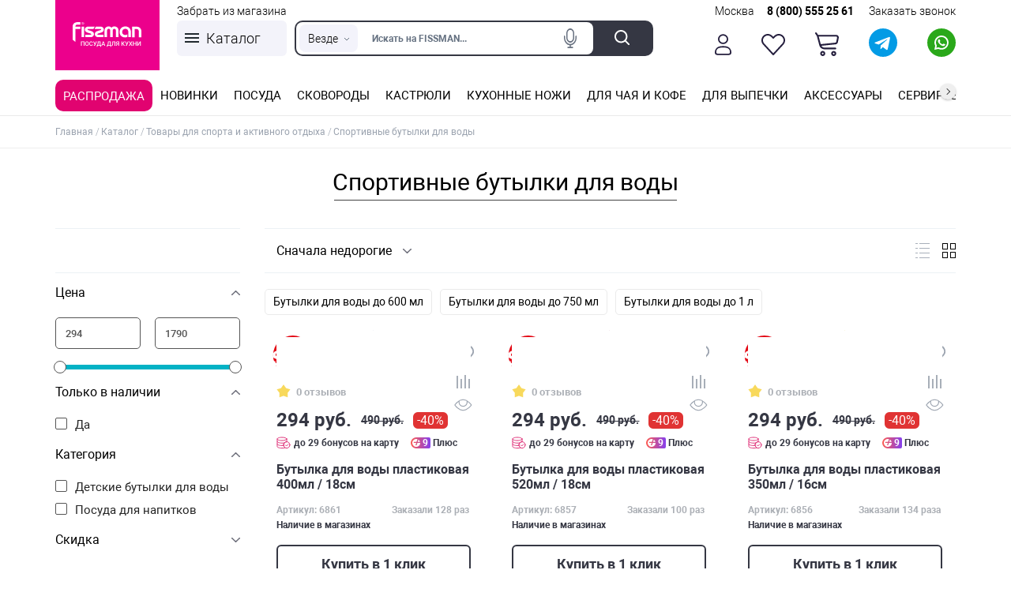

--- FILE ---
content_type: text/html; charset=UTF-8
request_url: https://fissman.ru/catalog/aktivnyy-otdykh/butylki-dlya-vody/
body_size: 55811
content:
<!DOCTYPE html>
<html dir="ltr" lang="ru">
<head>
	<meta charset="utf-8">
	<meta name="viewport" content="width=device-width, height=device-height, initial-scale=1.0">
	<title>Спортивные бутылки | Купить бутылку для воды в интернет-магазине Fissman в Москве</title>
	<meta name="description" content="Продажа - бутылки для спорта, повседневного ношения в интернет-магазине Fissman в Москве ☛ В наличии ☛ Низкие цены ☛ Акции, скидки ☛ Доставка по всей России ☎ 8 (800) 555-25-61.">
	<meta name="keywords" content="купить бутылки для фитнеса и спорта, спорт-бутылки , для загородного отдыха, fissman спорт, фисман для спорта,фиссман, стоимость бутылки для спорта , интернет-магазин спортивных бутылок ">
	<link rel="canonical" href="https://fissman.ru/catalog/aktivnyy-otdykh/butylki-dlya-vody/">
	<meta property="og:type" content="website">
	<meta property="og:url" content="https://fissman.ru/catalog/aktivnyy-otdykh/butylki-dlya-vody/">
	<meta property="og:title" content="Спортивные бутылки | Купить бутылку для воды в интернет-магазине Fissman в Москве">
	<meta property="og:description" content="Продажа - бутылки для спорта, повседневного ношения в интернет-магазине Fissman в Москве ☛ В наличии ☛ Низкие цены ☛ Акции, скидки ☛ Доставка по всей России ☎ 8 (800) 555-25-61.">
	<meta property="og:image" content="/upload/dev2fun.imagecompress/webp/Log_FISSMAN_200.webp">
	<meta property="fb:app_id" content="">
	<meta name="twitter:card" content="summary_large_image">
	<meta name="twitter:title" content="Спортивные бутылки | Купить бутылку для воды в интернет-магазине Fissman в Москве">
	<meta name="twitter:description" content="Продажа - бутылки для спорта, повседневного ношения в интернет-магазине Fissman в Москве ☛ В наличии ☛ Низкие цены ☛ Акции, скидки ☛ Доставка по всей России ☎ 8 (800) 555-25-61.">
	<meta name="twitter:image" content="/upload/dev2fun.imagecompress/webp/Log_FISSMAN_200.webp">
	<meta name="yandex-verification" content="f47f5f83654426e2">
	<meta name="remoteip" content="52.15.130.188">
			<meta name="theme-color" content="#ffffff">
			<link href="/favicon.ico" rel="icon">
	<script data-skip-moving="true">!function (w, d) {
		var e = navigator.userAgent.indexOf(atob('Q2hyb21lLUxpZ2h0aG91c2U=')) < 0
		w.leLoadJS = function (h, p) {
			var l = !e, ev = 'scroll,touchstart,click,mousemove,resize,keydown'.split(',')
			if (l) {
				return
			}
			var t, f = function () {
				if (l) {
					return
				}
				l = true
				ev.forEach(function (e) {
					w.removeEventListener(e, f)
				})
				clearTimeout(t)
				if (p) {
					var s = d.createElement('script')
					s.onload = h
					s.src = p
					d.body.appendChild(s)
				} else {
					h()
				}
			}
			ev.forEach(function (e) {
				w.addEventListener(e, f, { passive: true })
			})
			t = setTimeout(f, 12000)
		}
	}(window, document)</script>
					
	
			
					
			
		<style>/* __desktop/catalog-critical-styles.min.css__ */ @keyframes orbit{0%{opacity:1;z-index:99;-webkit-transform:rotate(180deg);transform:rotate(180deg);-webkit-animation-timing-function:ease-out;animation-timing-function:ease-out}7%{opacity:1;-webkit-transform:rotate(300deg);transform:rotate(300deg);-webkit-animation-timing-function:linear;animation-timing-function:linear}30%{opacity:1;-webkit-transform:rotate(410deg);transform:rotate(410deg);-webkit-animation-timing-function:ease-in-out;animation-timing-function:ease-in-out}39%{opacity:1;-webkit-transform:rotate(645deg);transform:rotate(645deg);-webkit-animation-timing-function:linear;animation-timing-function:linear}70%{opacity:1;-webkit-transform:rotate(770deg);transform:rotate(770deg);-webkit-animation-timing-function:ease-out;animation-timing-function:ease-out}75%{opacity:1;-webkit-transform:rotate(900deg);transform:rotate(900deg);-webkit-animation-timing-function:ease-out;animation-timing-function:ease-out}76%,to{opacity:0;-webkit-transform:rotate(900deg);transform:rotate(900deg)}}@-webkit-keyframes orbit{0%{opacity:1;z-index:99;-webkit-transform:rotate(180deg);-webkit-animation-timing-function:ease-out}7%{opacity:1;-webkit-transform:rotate(300deg);-webkit-animation-timing-function:linear;-webkit-origin:0%}30%{opacity:1;-webkit-transform:rotate(410deg);-webkit-animation-timing-function:ease-in-out;-webkit-origin:7%}39%{opacity:1;-webkit-transform:rotate(645deg);-webkit-animation-timing-function:linear;-webkit-origin:30%}70%{opacity:1;-webkit-transform:rotate(770deg);-webkit-animation-timing-function:ease-out;-webkit-origin:39%}75%{opacity:1;-webkit-transform:rotate(900deg);-webkit-animation-timing-function:ease-out;-webkit-origin:70%}76%,to{opacity:0;-webkit-transform:rotate(900deg)}}:root{--ui-font-weight-extra-black:950;--ui-font-weight-black:900;--ui-font-weight-extra-bold:800;--ui-font-weight-bold:700;--ui-font-weight-semi-bold:600;--ui-font-weight-medium:500;--ui-font-weight-normal:400;--ui-font-weight-regular:400;--ui-font-weight-light:300;--ui-font-weight-extra-light:200;--ui-font-weight-thin:100;--ui-font-family-helvetica:"Helvetica Neue",Helvetica,Arial,sans-serif;--ui-font-family-open-sans:'Open Sans','Helvetica Neue',Helvetica,Arial,sans-serif}@font-face{font-family:"Open Sans";src:local("Open Sans"),url(/bitrix/js/ui/fonts/opensans/opensans-regular.woff)format("woff"),url(/bitrix/js/ui/fonts/opensans/opensans-regular.ttf)format("truetype");font-weight:400;font-style:normal}@font-face{font-family:"Open Sans";src:local("Open Sans Light"),url(/bitrix/js/ui/fonts/opensans/opensans-light.woff)format("woff"),url(/bitrix/js/ui/fonts/opensans/opensans-light.ttf)format("truetype");font-weight:300;font-style:normal}@font-face{font-family:"Open Sans";src:local("Open Sans Semibold"),url(/bitrix/js/ui/fonts/opensans/opensans-semibold.woff)format("woff"),url(/bitrix/js/ui/fonts/opensans/opensans-semibold.ttf)format("truetype");font-weight:600;font-style:normal}@font-face{font-family:"Open Sans";src:local("Open Sans Bold"),url(/bitrix/js/ui/fonts/opensans/opensans-bold.woff)format("woff"),url(/bitrix/js/ui/fonts/opensans/opensans-bold.ttf)format("truetype");font-weight:700;font-style:normal}@font-face{font-family:Roboto;src:local("Roboto Thin"),local("Roboto-Thin"),url(/local/templates/fissman_fast/fonts/Robotothin.woff2)format("woff2"),url(/local/templates/fissman_fast/fonts/Robotothin.woff)format("woff"),url(/local/templates/fissman_fast/fonts/Robotothin.ttf)format("truetype");font-weight:100;font-style:normal;font-display:swap}@font-face{font-family:Roboto;src:local("Roboto Thin Italic"),local("Roboto-ThinItalic"),url(/local/templates/fissman_fast/fonts/Robotothinitalic.woff2)format("woff2"),url(/local/templates/fissman_fast/fonts/Robotothinitalic.woff)format("woff"),url(/local/templates/fissman_fast/fonts/Robotothinitalic.ttf)format("truetype");font-weight:100;font-style:italic;font-display:swap}@font-face{font-family:Roboto;src:local("Roboto Light"),local("Roboto-Light"),url(/local/templates/fissman_fast/fonts/Robotolight.woff2)format("woff2"),url(/local/templates/fissman_fast/fonts/Robotolight.woff)format("woff"),url(/local/templates/fissman_fast/fonts/Robotolight.ttf)format("truetype");font-weight:300;font-style:normal;font-display:swap}@font-face{font-family:Roboto;src:local("Roboto Light Italic"),local("Roboto-LightItalic"),url(/local/templates/fissman_fast/fonts/Robotolightitalic.woff2)format("woff2"),url(/local/templates/fissman_fast/fonts/Robotolightitalic.woff)format("woff"),url(/local/templates/fissman_fast/fonts/Robotolightitalic.ttf)format("truetype");font-weight:300;font-style:italic;font-display:swap}@font-face{font-family:Roboto;src:local("Roboto"),local("Roboto-Regular"),url(/local/templates/fissman_fast/fonts/Roboto.woff2)format("woff2"),url(/local/templates/fissman_fast/fonts/Roboto.woff)format("woff"),url(/local/templates/fissman_fast/fonts/Roboto.ttf)format("truetype");font-weight:400;font-style:normal;font-display:swap}@font-face{font-family:Roboto;src:local("Roboto Italic"),local("Roboto-Italic"),url(/local/templates/fissman_fast/fonts/Robotoitalic.woff2)format("woff2"),url(/local/templates/fissman_fast/fonts/Robotoitalic.woff)format("woff"),url(/local/templates/fissman_fast/fonts/Robotoitalic.ttf)format("truetype");font-weight:400;font-style:italic;font-display:swap}@font-face{font-family:Roboto;src:local("Roboto Medium"),local("Roboto-Medium"),url(/local/templates/fissman_fast/fonts/Robotomedium.woff2)format("woff2"),url(/local/templates/fissman_fast/fonts/Robotomedium.woff)format("woff"),url(/local/templates/fissman_fast/fonts/Robotomedium.ttf)format("truetype");font-weight:500;font-style:normal;font-display:swap}@font-face{font-family:Roboto;src:local("Roboto Medium Italic"),local("Roboto-MediumItalic"),url(/local/templates/fissman_fast/fonts/Robotomediumitalic.woff2)format("woff2"),url(/local/templates/fissman_fast/fonts/Robotomediumitalic.woff)format("woff"),url(/local/templates/fissman_fast/fonts/Robotomediumitalic.ttf)format("truetype");font-weight:500;font-style:italic;font-display:swap}@font-face{font-family:Roboto;src:local("Roboto Bold"),local("Roboto-Bold"),url(/local/templates/fissman_fast/fonts/Robotobold.woff2)format("woff2"),url(/local/templates/fissman_fast/fonts/Robotobold.woff)format("woff"),url(/local/templates/fissman_fast/fonts/Robotobold.ttf)format("truetype");font-weight:700;font-style:normal;font-display:swap}@font-face{font-family:Roboto;src:local("Roboto Bold Italic"),local("Roboto-BoldItalic"),url(/local/templates/fissman_fast/fonts/Robotobolditalic.woff2)format("woff2"),url(/local/templates/fissman_fast/fonts/Robotobolditalic.woff)format("woff"),url(/local/templates/fissman_fast/fonts/Robotobolditalic.ttf)format("truetype");font-weight:700;font-style:italic;font-display:swap}@font-face{font-family:Roboto;src:local("Roboto Black"),local("Roboto-Black"),url(/local/templates/fissman_fast/fonts/Robotoblack.woff2)format("woff2"),url(/local/templates/fissman_fast/fonts/Robotoblack.woff)format("woff"),url(/local/templates/fissman_fast/fonts/Robotoblack.ttf)format("truetype");font-weight:900;font-style:normal;font-display:swap}@font-face{font-family:Roboto;src:local("Roboto Black Italic"),local("Roboto-BlackItalic"),url(/local/templates/fissman_fast/fonts/Robotoblackitalic.woff2)format("woff2"),url(/local/templates/fissman_fast/fonts/Robotoblackitalic.woff)format("woff"),url(/local/templates/fissman_fast/fonts/Robotoblackitalic.ttf)format("truetype");font-weight:900;font-style:italic;font-display:swap}a,button,div,form,html,img,input,label,li,p,span,ul{margin:0;font:inherit}a,body,button,div,form,h1,html,img,input,label,li,p,span,ul{padding:0;border-style:none;outline:0;background:0 0;vertical-align:baseline}body{margin:0;line-height:1;color:#000}h1{font:inherit}*,input{box-sizing:border-box}.submenu ul,ul{list-style:none}.header-catalog-button{position:relative;padding:0 10px 0 18px!important;font-size:15px;border-radius:6px;display:flex;min-width:120px;height:42px!important;align-items:center;color:#fff;background:#12b6c8;line-height:normal;justify-content:flex-start!important;white-space:nowrap}.header-catalog-button__ico{flex:none;position:relative;width:16px;height:14px;margin:0 9px 0 0;border-top:2px solid #fff;border-bottom:2px solid #fff}.header-catalog-button__ico::before{content:"";display:block;width:11px;height:2px;background:#fff;margin:4px 0 0}.header-catalog-menu__sub,.submenu{position:absolute;width:100%;left:0;background:#fff}.header-catalog-menu__sub{font-weight:400;display:none;top:calc(100% + 1px);top:0;z-index:1;border-top:1px solid #ebebeb;overflow-y:scroll}.submenu{padding:40px 0;border-top:1px solid #e9e9e9;border-bottom:1px solid #e9e9e9;box-shadow:1.254px 11.934px 16.74px 1.26px rgb(0 0 0/21%);transform-origin:top;transform:scaleY(0)}.submenu ul{column-count:4;column-gap:60px;column-rule:1px solid #e6e6e6;border-right:1px solid #e6e6e6;padding-right:30px;text-align:left;font-size:15px;font-weight:400;line-height:normal}.submenu li{padding:7px 0;break-inside:avoid;width:193px;font-weight:400}.submenu .img{text-align:center;flex:none;width:380px}.submenu .wrap{align-items:flex-start}@media screen and (max-width:1390px){.submenu .img{width:300px}.submenu li{width:auto}.submenu ul{column-gap:40px;padding-right:20px}}@media screen and (max-width:1100px){.header-catalog-menu__button{width:100px}.submenu .img{width:200px}}@media screen and (max-width:980px){.header-catalog-menu__sub{display:none!important}}.drop-catalog-menu{display:none;box-shadow:0 4px 10px rgba(0,0,0,.25);border-radius:10px;position:absolute;top:100%;left:160px;background:#fff;z-index:160;color:#353743;display:flex;align-items:stretch;min-height:743px}@media (max-width:980px){.drop-catalog-menu{display:none}}.shop_selector_link{display:block;position:absolute;left:169px;top:2px;font-size:14px}.shop_selector_link .ssl_link{text-decoration:none;color:#000}@media (max-width:1100px){.shop_selector_link{left:117px}}@media (max-width:980px){.shop_selector_link{left:169px;top:auto;bottom:35px}}.header__top-location{margin-right:20px}.tfl__link{border-bottom:1px dashed}.tfl-define-popup{background-color:#fff;text-align:center}.tfl-define-popup__text{padding:1.5em 2em}.tfl-define-popup__buttons{text-align:center;font-size:.85em;overflow:hidden}.tfl-define-popup__button{width:50%;display:block;padding:1rem 2rem;float:left;box-sizing:border-box}.tfl-define-popup__main{font-weight:700}.tfl-define-popup__second{background-color:#f5f5f5}.tfl-popup{position:fixed;border-radius:10px;background-color:#fff;z-index:1001;width:70rem;overflow:hidden;left:50%;top:45%;transform:translate(-50%,-50%);padding:3rem;box-shadow:-1px 2px 13px 0 rgba(0,0,0,.25);min-height:35rem}.tfl-popup__title{font-family:"Open Sans",sans-serif;font-weight:400;margin:0 0 1rem;padding:0 0 .5rem;font-size:2.5rem;white-space:nowrap;overflow:hidden;text-overflow:ellipsis;line-height:1}.tfl-popup__search-wrapper{position:relative;margin:0 0 2rem;padding:0}.tfl-popup .tfl-popup__search-input{background:#fff;border-radius:.2rem;border:1px solid #d5d5d5;box-sizing:border-box;font-size:1.5rem;line-height:1;padding:1rem 1.5rem;width:100%;font-family:"Open Sans",sans-serif;position:relative}.tfl-popup__search-input::-webkit-input-placeholder{color:#bbb}.tfl-popup__search-input::-moz-placeholder{color:#bbb}.tfl-popup__search-input:-ms-input-placeholder{color:#bbb}.tfl-popup__search-input:-moz-placeholder{color:#bbb}.tfl-popup__clear-field,.tfl-popup__search-icon{position:absolute;top:50%;transform:translateY(-50%)}.tfl-popup__clear-field{height:16px;right:4rem;width:16px;display:none}.tfl-popup__search-icon{height:17px;right:1.5rem;width:17px}.tfl-popup__search-icon .svg-search{fill:#d5d5d5}.tfl-popup__container,.tfl-popup__scroll-container{overflow:hidden;height:100%;max-height:25rem}.tfl-popup__container,.tfl-popup__list{float:left;width:100%;margin-bottom:1rem}.tfl-popup__container{position:relative;display:none;min-height:8rem}.tfl-popup__container:before{position:absolute;content:"";width:100%;height:1.5rem;bottom:0;background:url(/upload/dev2fun.imagecompress/webp/local/templates/fissman_fast/components/twofingers/location/location/img/shadow.webp)bottom repeat-x;z-index:1}.tfl-popup__list{list-style:none;padding:0 .75rem;line-height:1.25;column-width:15rem;column-count:3;column-gap:1rem;column-rule:0 solid #ccc}.tfl-popup-overlay{display:none;position:fixed;margin:0;padding:0;top:0;left:0;bottom:0;right:0;background:url(/upload/dev2fun.imagecompress/webp/local/templates/fissman_fast/components/twofingers/location/location/img/custom-popup-overlay.webp);z-index:9999}.tfl-popup__close-container{right:1.25rem;top:1.25rem;position:absolute}.tfl-popup__close{display:block;position:relative;opacity:.2;width:16px;height:16px}.tfl-popup__close:after,.tfl-popup__close:before{position:absolute;content:"";width:2px;background-color:#333;height:17px;left:7px}.tfl-popup__close:before{transform:rotate(45deg)}.tfl-popup__close:after{transform:rotate(-45deg)}.tfl-popup__nofound-mess{display:none;font-size:2rem;text-align:center;position:absolute;top:50%;width:100%;color:#d5d5d5;transform:translateY(-50%)}@media screen and (max-width:500px){.tfl-popup__title{font-size:1.5rem}.tfl-popup .tfl-popup__search-input{font-size:.75rem}.tfl-popup{padding:13px 20px 0}.tfl-popup__list{padding:0 .5rem}.tfl-popup__search-wrapper{margin:0 0 1.5rem}}@media screen and (max-width:1149px){.tfl-popup,.tfl-popup__lists-container{height:100%;flex-direction:column;display:flex}.tfl-popup{width:100%;top:50%;align-items:flex-start;border-radius:0;z-index:9999999}.tfl-popup>div,.tfl-popup__lists-container{align-self:stretch}.tfl-popup__container{float:none;align-self:stretch;height:100%}.tfl-popup__container,.tfl-popup__scroll-container{max-height:none;min-height:auto}.tfl-popup .tfl-popup__search-input{max-width:none;width:100%}.tfl-popup__list{width:100%}}.compare-ico{display:block;margin:0;width:21px;height:26px;position:relative;top:3px}.compare-ico svg{max-width:100%;height:100%}.scrollbar_h{--scrollbar-h-foreground:#12b6c8;--scrollbar-h-background:#bbb;--scrollbar-h-hover:#ec008c;--scrollbar-h-size:3px;-ms-overflow-x:auto;overflow-x:auto;scrollbar-width:thin;scrollbar-color:var(--scrollbar-h-foreground) var(--scrollbar-h-background)}.scrollbar_h::-webkit-scrollbar{height:var(--scrollbar-h-size);-webkit-border-radius:var(--scrollbar-h-size);border-radius:var(--scrollbar-h-size)}.scrollbar_h::-webkit-scrollbar-track{background:var(--scrollbar-h-background)}.scrollbar_h::-webkit-scrollbar-thumb{border:0;background:var(--scrollbar-h-foreground);-webkit-border-radius:var(--scrollbar-h-size);border-radius:var(--scrollbar-h-size)}.catalog_menu_top{font-size:15px;line-height:18px;font-weight:400;-webkit-box-shadow:none;box-shadow:none}.catalog_menu_top ul{list-style:none}.catalog_menu_top>ul{display:flex;-webkit-flex-direction:row;-ms-flex-direction:row;flex-direction:row;-webkit-justify-content:space-between;justify-content:space-between}#cookies-popup-close,.catalog_menu_top>ul>li>a{position:relative;padding:0 10px;white-space:nowrap}.catalog_menu_top>ul>li>a{display:block;height:50px;line-height:50px;text-transform:uppercase}.catalog_menu_top>ul>li>a:before{content:"";width:11px;height:11px;border-top:1px solid #ebebeb;border-left:1px solid #ebebeb;background:#fff;position:absolute;z-index:1;left:50%;margin-left:-7px;top:50%;margin-top:29px;-webkit-transform:rotate(45deg);-moz-transform:rotate(45deg);-ms-transform:rotate(45deg);-o-transform:rotate(45deg);transform:rotate(45deg);opacity:0;display:none}.catalog_menu_top>ul>li.not_children>a:before{display:none}.catalog_menu_top>ul>li>.submenu{position:absolute;z-index:10;top:53px;left:0;width:100%;background:#fff;line-height:normal;padding:20px 0;border-bottom:1px solid #e9e9e9;-webkit-transform-origin:top;-moz-transform-origin:top;-ms-transform-origin:top;-o-transform-origin:top;transform-origin:top;-webkit-transform:scaleY(0);-moz-transform:scaleY(0);-ms-transform:scaleY(0);-o-transform:scaleY(0);transform:scaleY(0);-webkit-box-shadow:1.254px 11.934px 16.74px 1.26px rgba(0,0,0,.21);box-shadow:1.254px 11.934px 16.74px 1.26px rgba(0,0,0,.21)}.catalog_menu_top>ul>li.inline_link>.submenu>.wrap:after{content:"";display:block;height:0;clear:both}.catalog_menu_top>ul>li.inline_link>.submenu>.wrap>.img{float:right;width:380px;text-align:center}.catalog_menu_top>ul>li.inline_link>.submenu>.wrap>.img img{vertical-align:top}.catalog_menu_top>ul>li.inline_link>.submenu>.wrap>ul{list-style:none;column-count:4;-webkit-column-gap:60px;-moz-column-gap:60px;column-gap:60px;-webkit-column-rule:1px solid #e6e6e6;-moz-column-rule:1px solid #e6e6e6;column-rule:1px solid #e6e6e6;margin-right:380px;border-right:1px solid #e6e6e6;padding-right:30px;padding-left:10px;font-size:16px;font-weight:300}.catalog_menu_top>ul>li.inline_link>.submenu>.wrap>ul>li{padding:7px 0;break-inside:avoid}.catalog_menu_top>ul>li.inline_link>.submenu>.wrap>ul>li.break_column{break-after:column}.catalog_menu_top>ul>li.inline_link>.submenu>.wrap>ul>li a{text-decoration:none}.catalog_menu_top_scroll{display:block;position:relative;width:100%}.catalog_menu_top_scroll a{display:none;overflow:hidden;text-indent:-10000px;position:absolute;z-index:0;top:-40px;width:20px;height:20px;border-radius:50%;background:#efefef;box-shadow:0 1px 3px 0 rgb(193 193 193)}.catalog_menu_top_scroll a:before{content:"";position:absolute;width:5px;height:5px;border-right:1px solid #000;border-bottom:1px solid #000;top:7px;opacity:.8}.catalog_menu_top_scroll .catalog_menu_top_scroll_left{left:0}.catalog_menu_top_scroll .catalog_menu_top_scroll_right{right:0}.catalog_menu_top_scroll .catalog_menu_top_scroll_left:before{transform:rotate(135deg);left:8px}.catalog_menu_top_scroll .catalog_menu_top_scroll_right:before{transform:rotate(135deg) scale(-1);left:6px}header{z-index:11}@media screen and (max-width:1390px){.catalog_menu_top>ul>li.inline_link>.submenu>.wrap>ul{-webkit-column-gap:40px;-moz-column-gap:40px;column-gap:40px;padding-right:20px;margin-right:300px}.catalog_menu_top>ul>li.inline_link>.submenu>.wrap>.img{width:300px}}@media screen and (max-width:1180px){.catalog_menu_top>ul>li.inline_link>.submenu>.wrap>ul{margin-right:200px}.catalog_menu_top>ul>li.inline_link>.submenu>.wrap>.img{width:200px}}@media screen and (max-width:640px){.catalog_menu_top{font-size:14px}.catalog_menu_top>ul>li>a{height:44px;line-height:44px}.catalog_menu_top_scroll a{top:-35px}}.cookies-custom-popup{position:fixed;bottom:40px;right:70px;padding:32px;background:rgba(255,255,255,.9);box-shadow:0 0 24px 0 rgba(0,0,0,.12);color:#424242;font-size:14px;line-height:20px;width:389px;box-sizing:border-box;z-index:9999!important;display:none}.cookies-custom-popup .cookies-custom-popup-buttons{display:flex;align-items:center;justify-content:space-between;margin-top:24px}#cookies-popup-close{font-size:15px;border-radius:6px;display:flex;min-width:120px;height:42px!important;align-items:center;color:#fff;background:#12b6c8;line-height:normal;justify-content:center!important}@media (max-width:480px){.cookies-custom-popup{width:100%;right:0;bottom:0;padding:24px 16px}}body,html{height:100%}body{overflow:auto!important;font:300 16px/24px Roboto,sans-serif;min-width:320px}a,h1{color:#000}h1{font-size:26px;line-height:normal;text-align:center;font-weight:400;margin:0 0 50px}h1 span{display:inline-block}h1 span:after{content:"";display:block;height:1px;width:99%;background:#434343;margin:5px auto 0}a{text-decoration:none}.wrap{max-width:1395px;margin:0 auto;padding:0 15px;position:relative}.left{float:left}.right{float:right}.flex{display:-webkit-box;display:-ms-flexbox;display:flex;-webkit-box-align:center;-ms-flex-align:center;align-items:center;-webkit-box-pack:justify;-ms-flex-pack:justify;justify-content:space-between}.container{overflow:hidden;display:table;table-layout:fixed;width:100%;height:100%;padding:0}.container-inner{display:table-row;height:100%}.tfl-define-popup+a{display:none}.header{width:100%;position:relative}.header,.header__main{background:#fff}.header__top-location{padding:0 0 0 20px;background:url(/upload/dev2fun.imagecompress/webp/local/templates/fissman_fast/images/top-header-location.webp)0 5px no-repeat;font-size:0}.header__top-location a{font-size:13px;position:relative;top:2px;white-space:nowrap}.header__mid-right a{text-decoration:none}.menu-button{width:21px;height:16px;border-top:2px solid #2e2e2e;border-bottom:2px solid #2e2e2e;position:relative;margin:0 16px 0 0;display:none}.mobile-phone{background:url(/local/templates/fissman_fast/images/mobile-phone2.svg)center/cover no-repeat;width:27px;height:27px;display:none}.menu-button:after{content:"";position:absolute;width:100%;height:2px;background:#2e2e2e;top:5px;left:0}.mobile-search-button{width:23px;height:22px;background:url(/upload/dev2fun.imagecompress/webp/local/templates/fissman_fast/images/mobile-search-ico.webp)center no-repeat;display:none}.mobile-logo{position:relative;top:2px;display:none}.mobile-logo img{max-width:128px}.header__mid{font-weight:400;padding:17px 0}.header__mid-right{font-size:14px;font-weight:400;line-height:26px;flex:1}.header__auth{min-width:133px;white-space:nowrap;text-align:center}.header__auth::before{content:"";display:block;margin:0 auto 3px;width:12px;height:17px;background:url(/local/templates/fissman_fast/images/icons_person_black.svg)center no-repeat}.compare-link{position:relative}.header__mid-right a,.header__mid-right span{color:#000;white-space:nowrap}.header__auth a:not(:last-child):after{content:"";width:1px;height:12px;background:#000;display:inline-block;position:relative;top:2px;margin:0 1px 0 5px}.header__mid-nav{flex:1;padding:0 0 0 20px}.header__actions{margin:0 0 0 6.1%;position:relative}.header__actions::before{content:"";display:block;margin:0 auto 2px;width:20px;height:19px;background:url(/local/templates/fissman_fast/images/header-fav.svg)center/contain no-repeat}.watsapp-button .header__actions{margin:0}.header__actions-basket::before{background:url(/local/templates/fissman_fast/images/header-basket.svg)center/contain no-repeat}.header__bot{position:relative;border-bottom:1px solid #e9e9e9;z-index:150}.header__bot .wrap{position:static;-webkit-box-align:start;-ms-flex-align:start;align-items:flex-start}.quickbuypopup .checkbox input,.whatsapp-header-mob{display:none}a.whatsapp-header{display:block;line-height:normal;white-space:normal}.whatsapp-header img{display:block;margin:-11px auto 7px}.button,.checkbox span:before{display:inline-block;position:relative}.button{min-height:40px;border:1px solid #dadada;font-size:13px;font-weight:400;text-align:center;line-height:normal;padding:12px 12px 10px;border-radius:50px}.button.flood{background:#13b6c9;color:#fff}.but_blue{position:relative}.ico-fav{position:absolute;width:23px;height:28px;top:10px;right:14px}.ico-fav svg{fill:#fff;stroke:#9ba3af}.ico-fav a{position:absolute;width:27px;height:100%;top:0;left:-2px}.quickbuypopup_box{display:none;-webkit-box-align:center;-ms-flex-align:center;align-items:center;-webkit-box-pack:center;-ms-flex-pack:center;justify-content:center;position:fixed;top:0;left:0;width:100%;height:100%;z-index:10000}.quickbuypopup,.quickbuypopup_msg{border-radius:10px;width:435px;background:#fff;text-align:left;color:#000}.quickbuypopup{padding:20px 30px;z-index:100000;position:relative}.quickbuypopup .inner,.quickbuypopup_msg .inner{padding-bottom:26px}.quickbuypopup .close,.quickbuypopup_msg .close{position:absolute;right:0;top:0;width:50px;height:50px;padding-top:17px;padding-left:23px}.quickbuypopup .title,.quickbuypopup_msg .title{text-align:center;font-size:22.5px;font-weight:400;margin-top:10px;margin-bottom:78px}.quickbuypopup_msg .title{margin-bottom:60px}.quickbuypopup .line,.quickbuypopup_msg .line{height:1px;background:#ecf1f5;width:100%;position:absolute;left:0;top:82px}.quickbuypopup .input_box{position:relative;margin-bottom:40px}.quickbuypopup input{border:1px solid #d3d7d7;margin-left:12px;height:43px;width:93.5%;border-radius:3px;padding-left:14px}.quickbuypopup span.error{display:none;position:absolute;color:red;left:27px;top:42px;font-size:12px}.quickbuypopup .input_box label{position:absolute;top:9px;left:27px;color:#9ba3ae;font-size:15px}.quickbuypopup .checkbox span a{color:#1eb2c3;text-decoration:none}.quickbuypopup .checkbox{margin-left:37px;font-size:15px;color:#9ba3af;width:290px;display:inline-block}.checkbox span,.quickbuypopup .checkbox span{position:relative}.quickbuypopup .checkbox span:before{content:"";display:inline-block;width:25px;height:17px;margin:0 9px 0 0;background:url(/upload/dev2fun.imagecompress/webp/local/templates/fissman_fast/images/checked_new.webp)center no-repeat;position:absolute;left:-27px;top:1px}.quickbuypopup .checkbox span:after{content:"";position:absolute;left:-26px;top:1px;width:23px;height:17px;background:url(/upload/dev2fun.imagecompress/webp/local/templates/fissman_fast/images/unchecked_new.webp)center no-repeat;opacity:0}.quickbuypopup .input_captcha_wrap{width:96.5%}.quickbuypopup .input_captcha_wrap:after{content:"";display:block;height:0;clear:both}.quickbuypopup .input_captcha_wrap input{float:left;width:45%}.quickbuypopup .input_captcha_wrap .captcha_img{float:right;width:45%;height:43px;border-radius:3px}.quickbuypopup .button{font-size:15px;margin-top:25px;width:93%;margin-left:14px;padding-bottom:15px}.quickbuypopup_msg{display:none;height:auto;position:fixed;top:50%;left:50%;transform:translate(-50%,-50%);padding:20px 44px}.quickbuypopup svg{width:20px;height:20px}.quickbuypopup_msg p{font-size:16px;width:100%;text-align:center}.quickbuypopup_msg .button{font-size:15px;width:100%;margin:25px 0 0;display:block}.quickbuypopup .input_box.password a{position:absolute;text-align:right;top:51px;right:15px;color:#1db2c3;font-size:14.1px}.authForm .quickbuypopup .inner{padding-bottom:16px}.authForm .quickbuypopup .button{font-size:14px;margin-top:24px}.authForm .quickbuypopup .eye{position:absolute;top:3px;right:20px;background:url(/upload/dev2fun.imagecompress/webp/local/templates/fissman_fast/images/eye_close.webp)center no-repeat;width:30px;height:37px;background-size:80%}.authForm .quickbuypopup .text_reg{display:block;margin-top:28px;font-size:14px;font-weight:300;line-height:17px;text-align:center}.authForm .quickbuypopup .text_reg a{color:#1db2c3;font-weight:300;font-size:14.4px}.authForm .error_box{display:none;margin-top:-30px;margin-bottom:39px;border:1px solid red;border-radius:5px;text-align:center;padding:10px;background:#ff000038;color:#a60000}.checkbox input{width:15px;height:15px;font-size:18px;display:none}#win8_wrapper,.blanket_blur{display:none;height:100%;position:fixed;width:100%;top:0;left:0}.blanket_blur{background-color:rgba(0,0,0,.62);z-index:9999;margin:0;padding:0;-webkit-box-sizing:border-box;box-sizing:border-box;-webkit-backdrop-filter:blur(5px);backdrop-filter:blur(5px)}#win8_wrapper{background:#000;opacity:.7;z-index:1000}.windows8{width:50px;height:50px;margin:auto;position:absolute;top:0;left:0;bottom:0;right:0}.windows8 .wBall{position:absolute;width:47px;height:47px;opacity:0;transform:rotate(225deg);-o-transform:rotate(225deg);-ms-transform:rotate(225deg);-webkit-transform:rotate(225deg);-moz-transform:rotate(225deg);animation:3.3225s infinite orbit;-o-animation:3.3225s infinite orbit;-ms-animation:orbit 3.3225s infinite;-webkit-animation:3.3225s infinite orbit;-moz-animation:3.3225s infinite orbit}.windows8 .wBall .wInnerBall{position:absolute;width:6px;height:6px;background:#fff;left:0;top:0;border-radius:6px;-o-border-radius:6px;-ms-border-radius:6px;-webkit-border-radius:6px;-moz-border-radius:6px}.windows8 #wBall_1{animation-delay:726ms;-o-animation-delay:726ms;-ms-animation-delay:.726s;-webkit-animation-delay:726ms;-moz-animation-delay:726ms}.windows8 #wBall_2{animation-delay:143ms;-o-animation-delay:143ms;-ms-animation-delay:.143s;-webkit-animation-delay:143ms;-moz-animation-delay:143ms}.windows8 #wBall_3{animation-delay:.2865s;-o-animation-delay:.2865s;-ms-animation-delay:.2865s;-webkit-animation-delay:.2865s;-moz-animation-delay:.2865s}.windows8 #wBall_4{animation-delay:.4295s;-o-animation-delay:.4295s;-ms-animation-delay:.4295s;-webkit-animation-delay:.4295s;-moz-animation-delay:.4295s}.windows8 #wBall_5{animation-delay:583ms;-o-animation-delay:583ms;-ms-animation-delay:.583s;-webkit-animation-delay:583ms;-moz-animation-delay:583ms}.footer a{color:#fff}.checkbox span:before{content:"";width:14px;height:14px;background:#fff;border-radius:2px;margin:0 9px 0 0;top:2px}.checkbox span:after{content:"";position:absolute;width:15px;height:18px;background:url(/upload/dev2fun.imagecompress/webp/local/templates/fissman_fast/images/checked.webp)center no-repeat;left:2px;top:-6px;opacity:0}.checkbox{font-size:12px;line-height:normal}.checkbox a{text-decoration:underline}.footer__app{position:absolute;left:50%;-webkit-transform:translateX(-50%);-ms-transform:translateX(-50%);transform:translateX(-50%)}.footer__app img{max-width:100px}.footer__app a{margin-right:11px}.footer__app a:last-child{margin-right:0}.footer__bottom-mobile{display:none;margin:26px 0 0;border-top:1px solid #494c57}.footer__bottom-mobile .footer__app{padding:32px 15px}.breadcrumbs{padding:13px 0 8px;margin:0 0 25px;border-bottom:1px solid #eee;line-height:normal}.breadcrumbs li{display:inline-block;vertical-align:top;font-size:12px;color:#9ba3af;white-space:nowrap}.breadcrumbs li:not(:last-child):after{content:"/";display:inline;position:relative;margin:0-2px 0 0}.breadcrumbs a{color:#9ba3af}.breadcrumbs span{font-weight:400}.modalwin-close{position:absolute;width:20px;height:20px;top:12px;right:12px;transform:rotate(45deg)}.modalwin-close:after,.modalwin-close:before{content:"";position:absolute;background:#000;transform:translateY(-50%)}.modalwin-close:before{width:100%;height:1px;top:50%;left:0}.modalwin-close:after{width:1px;height:100%;top:0;left:50%;transform:translateX(-50%)}.gray-overlay,.ico-hint,.modalwin{display:none}@media screen and (max-width:980px){.breadcrumbs{margin:45px 0 25px}}@media screen and (max-width:1320px){.header__top-location{overflow:hidden}.header__top-location a{margin:0 24px 0 0;white-space:nowrap}}@media screen and (max-width:1280px){.header__top-location{padding:0;background:0 0}.header__auth a[href="/register.php"]{display:none}.header__auth a:not(:last-child):after{display:none}.header__auth{min-width:65px}.wrap{max-width:1170px}.header-catalog-button{margin:0 10px;padding:0 10px!important}.header__mid-right{max-width:568px}}@media screen and (max-width:1100px){.header__mid-right .watsapp-button a:last-child{margin:0 0 0 15px}.wrap{max-width:988px}.whatsapp-header img{margin:-4px auto 0}.header__auth a,.header__mid-right span{display:none}.header__auth{height:21px;min-width:0}.header__mid-right a{height:21px;margin:0 0 0 13px}.header__mid-right a:last-child{margin:0 0 0 22px}.header-catalog-menu__button{width:100px;flex:none}.header__auth{padding:0 0 0 13px;margin:0;background-position:0 2px;background-size:13px}.header__mid-right{max-width:300px}.checkbox{line-height:14px;margin:3px 0 0}.checkbox,.checkbox span{display:inline-block}.checkbox a{margin:0 0 0 23px}.checkbox span:after{top:-3px}}@media screen and (max-width:980px){.header-catalog-button{display:none}.header__mid-right .watsapp-button .header__actions-basket,.header__mid-right .watsapp-button a{margin:0 0 0 13px}.wrap{max-width:744px;width:100%}.header{position:fixed;z-index:9999;top:0;left:0}.header__bot{overflow:hidden;width:100%;background:#fff;z-index:999}.header__mid-nav,.header__mid-right{max-width:none;-webkit-box-flex:0;-ms-flex:none;flex:none}.header__mid{padding:10px 0}.container{padding:103px 0 0}.menu-button{display:block}.checkbox a{margin:0}.checkbox span:after{bottom:2px}.footer__app{position:static;-webkit-transform:none;-ms-transform:none;transform:none}.catalog h1,h1{margin:0 0 37px}.catalog h1{font-size:26px}}@media screen and (max-width:800px){.catalog.f7{padding:40px 0 0}.catalog h1{margin:37px 0}}@media screen and (max-width:767px){.catalog.f7{padding:120px 0 0}.catalog h1{margin-top:0}}@media screen and (max-width:650px){.footer__bottom-mobile{display:block}.footer__bottom-mobile .footer__app{max-width:none;display:block}.footer__app-col{display:flex;align-items:center;justify-content:center}.footer__app-col:first-child{text-align:center;margin:0 0 10px}.footer__app-col:last-child{display:block}.footer__app{-webkit-box-align:start;-ms-flex-align:start;align-items:flex-start;max-width:315px}.footer__app img{max-width:128px}.footer__app-col a{margin:0 5px}.footer__cpr{padding:20px 15px;border-top:1px solid #494c57;font-size:14px;color:#b7b7b7}}@media screen and (max-width:620px){.header__mid-right .watsapp-button .header__actions-basket{margin-left:19px}.compare-link,.header__mid-right .watsapp-button a.whatsapp-header{display:none}.header__mid-right .watsapp-button a,.whatsapp-header img{margin:0}.whatsapp-header-mob{display:block;margin:-4px 0 0 3.4%;position:relative;top:1px}.mobile-phone{display:block}.header__auth{display:none}.header{background:#ec008c;border:0}.header__mid{padding:8px 0 6px;border:0}.menu-button{border-color:#fff;margin:-2px 27px 0 0}.menu-button:after{background:#fff}.mobile-search-button{margin:-3px 0 0}.header__actions{background:url(/local/templates/fissman_fast/images/mobile-favorite2.svg)center no-repeat}.header__mid-right{margin:0 10px 0 0}.header__mid-right a{height:27px}.header__mid-right .header__actions-fav{padding:0 0 0 40px;top:0}.header__mid-right .watsapp-button a:nth-child(3),.header__mid-right a:last-child{margin:0 0 0 17px;padding:0 0 0 26px}.header__actions.header__actions-basket{background:url(/local/templates/fissman_fast/images/mobile-cart2.svg)center no-repeat;width:27px}.header__actions::before{display:none}a.mobile-phone{margin-left:20px}.header__mid-nav{padding:0}.mobile-logo{display:block}.container{padding:152px 0 0}}@media screen and (max-width:500px){.catalog.f7{padding:50px 0 0}.menu-button{margin-right:27px}.header__mid-nav{padding-left:3px}.header__mid-right{margin:0}.header__mid-right .mobile-search-button{margin:0 5px 0 0}.header__mid-right .watsapp-button a:nth-child(3),.header__mid-right a:last-child{margin:0 0 0 11px}.mobile-phone{width:26px;height:19px}.footer__app{-ms-flex-wrap:wrap;flex-wrap:wrap}.footer__app .footer__app-col:first-child{position:relative;width:100%}.footer__app .footer__app-col:nth-child(2){width:100%;text-align:center}.footer__app img{max-width:none}.footer__bottom-mobile .footer__app{max-width:none;padding:32px 35px;display:block}.footer__cpr{padding:20px 35px;text-align:center}.breadcrumbs{margin:0}.catalog h1,h1{margin:27px 0}}@media screen and (max-width:425px){.footer__bottom-mobile{margin:0}.quickbuypopup{width:320px;padding:20px 10px}.quickbuypopup .button{margin-top:28px;margin-left:11px}.quickbuypopup .title{margin-bottom:63px}.quickbuypopup span.error{left:12px;font-size:11px}.quickbuypopup .input_box.password a{top:60px}.footer__app .footer__app-col:first-child{display:block}.footer__app-col a{margin:0 2px 12px!important}.footer__bottom-mobile .footer__app{padding:32px 15px}}@media screen and (max-width:375px){.header__mid-right .watsapp-button .header__actions-basket{margin-left:10px}.header__mid-right .watsapp-button a:nth-child(3),.header__mid-right a:last-child{margin-left:4px}a.mobile-phone{margin-left:9px}.menu-button{margin-right:10px}a.whatsapp-header-mob{margin-left:0}}@media screen and (max-width:360px){.wrap{padding:0 10px}}@media screen and (max-width:340px){.checkbox span:after{bottom:16px}}.special_price_popup{position:fixed;z-index:9999;left:0;top:0;width:100%;height:100%;background:rgba(255,255,255,.8)}.special_price_popup .popup{z-index:0;max-width:789px;max-height:742px;width:100%;background:#fff;border:1px solid #d4d4d8;border-radius:10px;box-shadow:0 54px 53px -23px #161c2d23;color:#000;font-size:24px;overflow-y:auto}.products_empty,.special_price_popup .popup{position:absolute;left:50%;top:50%;transform:translate(-50%,-50%)}.special_price_popup .popup_content{min-height:100%;padding-bottom:133px;text-align:center}.special_price_popup .popup_content .content_top{height:138px;position:relative;padding:14px 35px 0}.special_price_popup .popup_content .content_top .content_top_text{font-size:24px;font-weight:600;line-height:26px;width:100%;position:absolute;z-index:0;left:0;top:50%;transform:translate(0,-50%)}.special_price_popup .popup_content .content_top .content_top_text div{font-size:18px;font-weight:400;margin-top:3px}.special_price_popup .popup_content .content_middle{position:relative;height:300px;padding:0 35px;background:#fff;overflow:hidden;margin-bottom:30px}.special_price_popup .popup_content .content_middle_title{display:none;font-size:24px;font-weight:600;padding:14px 35px}.special_price_popup .popup_footer{background:#f5f6f9;height:133px;margin-top:-133px;font-size:16px;position:relative;padding:15px 70px 0;text-align:left;border-radius:0 0 10px 10px}.special_price_popup .popup_footer form{width:70%}.special_price_popup .popup_footer form .footer_form_text{font-size:16px;font-weight:600;margin-bottom:4px}.special_price_popup .popup_footer form .footer_form_field{position:relative;margin-bottom:4px}.special_price_popup .popup_footer form .footer_form_field input{width:100%;height:42px;border:1px solid #d4d4d8;background:#fff;border-radius:6px;outline-style:none;padding:14px 90px 14px 20px;color:#616161;font-size:15px;font-weight:400}.special_price_popup .popup_footer form .footer_form_field button{display:block;width:80px;height:33px;background:#18b6c8;border:0;outline-style:none;position:absolute;right:6px;top:50%;transform:translate(0,-50%);border-radius:50px;overflow:hidden;color:#fff;font-size:1px;text-indent:-10000px}.special_price_popup .popup_footer form .footer_form_field button:before{content:"";display:block;height:2px;width:50px;background:#fff;position:absolute;left:50%;top:50%;transform:translate(-50%,-50%)}.special_price_popup .popup_footer form .footer_form_field button:after{content:"";display:block;width:8px;height:8px;border-top:2px solid #fff;border-right:2px solid #fff;transform:rotate(45deg) translate(-50%,-50%);position:absolute;left:50%;top:50%;margin-top:2px;margin-left:14px}.special_price_popup .popup_footer form .footer_form_checkbox{font-size:14px;font-weight:400}.special_price_popup .popup_footer form .footer_form_checkbox a{color:#2447ff}.special_price_popup .popup_footer form .footer_form_checkbox label{overflow:hidden;position:relative}.special_price_popup .popup_footer form .footer_form_checkbox label input{width:1px;height:1px;position:absolute;left:-100px;top:0}.special_price_popup .popup_footer form .footer_form_checkbox label span{display:inline-block;vertical-align:middle;margin-top:-2px;width:16px;height:16px;border-radius:3px;border:1px solid #d4d4d8;background:#fff;outline-style:none;position:relative;margin-right:12px}.special_price_popup .popup_footer form .footer_form_checkbox label span:before{content:"";display:none;width:12px;height:7px;border-left:2px solid #18b6c8;border-bottom:2px solid #18b6c8;transform:rotate(-45deg);position:absolute;left:5px;top:-2px}.special_price_popup .popup_footer form .footer_form_checkbox label input:checked+span:before{display:block}.special_price_popup .popup_footer .footer_img{position:absolute;bottom:0;right:70px;width:178px;height:161px}.special_price_popup .popup_footer .footer_img img{max-width:100%;max-height:100%}.special_price_popup .popup_close{display:block;position:absolute;z-index:1;right:24px;top:23px;width:14px;height:14px;text-indent:-10000px;font-size:1px;overflow:hidden}.special_price_popup .popup_close:after,.special_price_popup .popup_close:before{content:"";display:block;position:absolute;width:2px;height:18px;background:#000;top:50%;left:50%;transform-origin:top left}.special_price_popup .popup_close:before{transform:rotate(45deg) translate(-50%,-50%)}.special_price_popup .popup_close:after{transform:rotate(-45deg) translate(-50%,-50%)}.special_price_popup .success_repeat,.special_price_popup .success_subscribed{background:#fff;border-radius:10px;padding:20px 40px;font-size:24px;position:absolute;z-index:4;left:50%;top:50%;transform:translate(-50%,-50%);box-shadow:0 54px 53px -23px #161c2d23;border:1px solid #f5f6f9;text-align:center}@media screen and (max-width:800px){.special_price_popup .popup_content .content_middle{height:250px}.special_price_popup .popup_footer{padding:15px 35px 0}.special_price_popup .popup_footer form{width:77%}.special_price_popup .popup_footer .footer_img{right:35px;width:130px;height:120px}}@media screen and (max-width:660px){.special_price_popup .popup{width:98%;max-height:100%}.special_price_popup .popup_content{padding-bottom:0;min-height:auto}.special_price_popup .popup_content .content_top{padding:32px 45px 15px;height:auto}.special_price_popup .popup_content .content_top .content_top_text{position:static;left:auto;top:auto;transform:translate(0,0)}.special_price_popup .popup_content .content_middle_title{display:block;background:#f8e34d}.special_price_popup .popup_content .content_middle{background:#f8e34d;height:325px;margin-bottom:0}.special_price_popup .popup_footer{padding:15px 24px 24px;height:auto;margin-top:0}.special_price_popup .popup_footer form{width:100%;text-align:center}.special_price_popup .popup_footer form .footer_form_text{margin-bottom:10px}.special_price_popup .popup_footer form .footer_form_field input{height:51px;padding:16px 90px 16px 15px}.special_price_popup .popup_footer form .footer_form_field button{width:82px;height:100%;right:0;border-radius:6px}.special_price_popup .popup_footer form .footer_form_checkbox{text-align:left}.special_price_popup .popup_footer .footer_img{display:none}}.header__main-search,.header__main-search__wrap{padding:0 22px;flex:1;display:flex;align-items:center}.header__main .header-catalog-button{width:139px;height:45px!important;min-width:0;background:#f3f3fa;color:#000;font-size:18px;margin:0 10px 0 0}.header__main .header-catalog-button__ico{border-color:#212a2f;width:18px;height:12px}.header__main .header-catalog-button__ico::before{width:100%;background:#212a2f;margin:3px 0 0}.header__main-search__wrap{padding:2px;background:#353743;height:45px;border-radius:10px;position:relative;margin:0 56px 0 0}.header__main-search__wrap input{position:absolute;width:100%;height:100%;top:0;left:0;z-index:1}.header__main-search__fake-input{position:relative;height:100%;flex:1;background:#fff;border-radius:8px;padding:3px 4px;display:flex;align-items:center}.header__main-search__fake-btn{position:relative;flex:none;width:74px;display:flex;align-items:center;justify-content:center}.header__main-search__where{height:100%;padding:8px 25px 9px 11px;background:#f3f3fb;border-radius:8px;font-size:14px;line-height:20px;position:relative}.header__main-search__where svg{position:absolute;top:16px;right:10px}.header__main-search__placeholder{padding:2px 40px 0 18px;font-size:12px;font-weight:600;color:#667282}.header__main-search__fake-input>#searchWithVoice{position:absolute;z-index:2;top:8px;right:21px}.header__main .header__top-location a{margin:0 16px 0 0;top:auto;border:0;font-size:14px}.header__main-phone{font-weight:700}.header__main .header__top-location{padding:0;margin:0}.header__main-right{align-self:stretch;padding:2px 0 0;font-size:14px}.header__main-right-top>*{margin:0 16px 0 0}.header__main .whatsapp-header img,.header__main-right .quickbuybutton{margin:0}.header__main-right__bot{display:flex;align-items:center;justify-content:flex-end;margin:0!important}.header__main-right__bot-wrap{flex:1;justify-content:space-between;max-width:307px}.header__main-right__bot a,.header__main-right__bot-wrap{display:flex;align-items:center}.header__main-basket,.header__main-fav,.header__main-user{position:relative;top:2px}.header__main-right-top{margin:0 0 5px}.header__mid{display:none}@media (max-width:1200px){.header__main-search__wrap{margin:0}}@media (max-width:1100px){.header__main-logo img{width:80px}.header__main .header-catalog-button{width:110px}}@media (max-width:980px){.header__main>.wrap{flex-wrap:wrap}.header__main-logo img{width:auto}.header__main-right-top{position:absolute;top:0;left:170px}.header__main-search{padding-right:0}.header__main-right{flex:none;width:100%}}@media (max-width:620px){.header__main{display:none}.header__mid{display:block}}.header__bot{background-color:#fff!important}.button,[class*=but_],body [onclick*=addcart]:not(.stock-add-to-cart){border-radius:6px!important}.but_blue,.button.flood:not(.button-glowing),[onclick*=addcart]:not(.stock-add-to-cart){color:#fff!important;background-color:#12b6c8!important;border-color:transparent!important}.button.flood{background-color:#12b6c8;border-color:transparent}@media screen and (max-width:620px){.header{background-color:#ec008c!important}}@font-face{font-family:"Open Sans";font-style:normal;font-weight:400;font-stretch:normal;src:url(https://fonts.gstatic.com/s/opensans/v44/memSYaGs126MiZpBA-UvWbX2vVnXBbObj2OVZyOOSr4dVJWUgsjZ0B4kaVc.ttf)format("truetype")}@font-face{font-family:"Open Sans";font-style:normal;font-weight:700;font-stretch:normal;src:url(https://fonts.gstatic.com/s/opensans/v44/memSYaGs126MiZpBA-UvWbX2vVnXBbObj2OVZyOOSr4dVJWUgsg-1x4kaVc.ttf)format("truetype")}
/* __CSS_INLINE_SIZE__ = 43.97 КБ */</style>
<script data-skip-moving="true">(function(w, d, n) {var cl = "bx-core";var ht = d.documentElement;var htc = ht ? ht.className : undefined;if (htc === undefined || htc.indexOf(cl) !== -1){return;}var ua = n.userAgent;if (/(iPad;)|(iPhone;)/i.test(ua)){cl += " bx-ios";}else if (/Windows/i.test(ua)){cl += ' bx-win';}else if (/Macintosh/i.test(ua)){cl += " bx-mac";}else if (/Linux/i.test(ua) && !/Android/i.test(ua)){cl += " bx-linux";}else if (/Android/i.test(ua)){cl += " bx-android";}cl += (/(ipad|iphone|android|mobile|touch)/i.test(ua) ? " bx-touch" : " bx-no-touch");cl += w.devicePixelRatio && w.devicePixelRatio >= 2? " bx-retina": " bx-no-retina";var ieVersion = -1;if (/AppleWebKit/.test(ua)){cl += " bx-chrome";}else if ((ieVersion = getIeVersion()) > 0){cl += " bx-ie bx-ie" + ieVersion;if (ieVersion > 7 && ieVersion < 10 && !isDoctype()){cl += " bx-quirks";}}else if (/Opera/.test(ua)){cl += " bx-opera";}else if (/Gecko/.test(ua)){cl += " bx-firefox";}ht.className = htc ? htc + " " + cl : cl;function isDoctype(){if (d.compatMode){return d.compatMode == "CSS1Compat";}return d.documentElement && d.documentElement.clientHeight;}function getIeVersion(){if (/Opera/i.test(ua) || /Webkit/i.test(ua) || /Firefox/i.test(ua) || /Chrome/i.test(ua)){return -1;}var rv = -1;if (!!(w.MSStream) && !(w.ActiveXObject) && ("ActiveXObject" in w)){rv = 11;}else if (!!d.documentMode && d.documentMode >= 10){rv = 10;}else if (!!d.documentMode && d.documentMode >= 9){rv = 9;}else if (d.attachEvent && !/Opera/.test(ua)){rv = 8;}if (rv == -1 || rv == 8){var re;if (n.appName == "Microsoft Internet Explorer"){re = new RegExp("MSIE ([0-9]+[\.0-9]*)");if (re.exec(ua) != null){rv = parseFloat(RegExp.$1);}}else if (n.appName == "Netscape"){rv = 11;re = new RegExp("Trident/.*rv:([0-9]+[\.0-9]*)");if (re.exec(ua) != null){rv = parseFloat(RegExp.$1);}}}return rv;}})(window, document, navigator);</script>

<link rel="preload" href="/bitrix/js/intranet/intranet-common.min.css?170914743661199" as="style" onload="this.onload=null;this.rel='stylesheet'">
<noscript><link rel="stylesheet" href="/bitrix/js/intranet/intranet-common.min.css?170914743661199" type="text/css"></noscript>
<link rel="preload" href="/bitrix/js/ui/design-tokens/dist/compatibility.min.css?1709147443397" as="style" onload="this.onload=null;this.rel='stylesheet'">
<noscript><link rel="stylesheet" href="/bitrix/js/ui/design-tokens/dist/compatibility.min.css?1709147443397" type="text/css"></noscript>
<link rel="preload" href="/bitrix/js/ui/fonts/opensans/ui.font.opensans.min.css?17091474422320" as="style" onload="this.onload=null;this.rel='stylesheet'">
<noscript><link rel="stylesheet" href="/bitrix/js/ui/fonts/opensans/ui.font.opensans.min.css?17091474422320" type="text/css"></noscript>
<link rel="preload" href="/bitrix/js/main/popup/dist/main.popup.bundle.min.css?170914744125046" as="style" onload="this.onload=null;this.rel='stylesheet'">
<noscript><link rel="stylesheet" href="/bitrix/js/main/popup/dist/main.popup.bundle.min.css?170914744125046" type="text/css"></noscript>
<link href="/bitrix/cache/css/s1/fissman_fast/page_b19f066206f785421c1c7a110875f36d/page_b19f066206f785421c1c7a110875f36d_v1.css?1765469254278395" type="text/css"  rel="stylesheet" >
<link href="/bitrix/cache/css/s1/fissman_fast/template_8d7cd08dc852e43e050ce107e91c39df/template_8d7cd08dc852e43e050ce107e91c39df_v1.css?1764243172207700" type="text/css"  data-template-style="true" rel="stylesheet" >
	



<!-- __CSS_DEFER_SIZE__ = 0 Б -->


<style> .description .description-title { color: #000000; background: #ffffff; border-color: #12b6c8; border-radius: 10px; } .description .description-title:after { border-color: #000000; } .advantages ul li:before { background: #a3aab4; } .order .description { background: #ffffff; border-color: transparent; color: #757373; } .order .description a { color: #757373; } .header__top { background-color: #ffffff !important; color: #000000 !important; } .header__top-menu a:not(:last-child):after, .header__top-menu__sub a:not(:last-child):after { background-color: #000000 !important; } .header__top a { color: #000000 !important; } .button.flood.disabled-button.deanar-shop-instock-modal-link, .but_blue.deanar-shop-instock-modal-link, .button.flood.deanar-shop-instock-modal-link.but_available, button.deanar-shop-instock-modal-link { border-radius: 25px !important; background-color: #ffa500 !important; border-color: transparent !important; color: #ffffff !important; } .button.button-instock:hover, .but_blue.button-instock:hover, .button.flood.deanar-shop-instock-modal-link.but_available:hover, button.deanar-shop-instock-modal-link:hover { background-color: #ff8c00 !important; border-color: transparent !important; color: #ffffff !important; } .button.button-instock:active, .but_blue.button-instock:active, .button.flood.deanar-shop-instock-modal-link.but_available:active, button.deanar-shop-instock-modal-link:hover { background-color: #ff8c00 !important; border-color: transparent !important; color: #ffffff !important; } .catalog-delivery-item .catalog-delivery-item-head:hover .catalog-delivery-item-opener, .catalog-delivery-item.open .catalog-delivery-item-head:hover .catalog-delivery-item-opener { background: #12b6c8; border: 1px solid #12b6c8; } .catalog-delivery-item.open .catalog-delivery-item-head:before { background: #12b6c8; } .catalog-delivery-field_addbasket .filter.label_block input:checked + label:before { background: #12b6c8; border: 1px solid #12b6c8; } .catalog-delivery-field_addbasket .filter.label_block input:hover + label:before { background: #12b6c8; border: 1px solid #12b6c8; } .header__bot { background-color: #ffffff !important; } .catalog_top_menu2 .submenu { background-color: #ffffff !important; } .fixed_header, .fixed_header .submenu, .fixed_header .catalog_top_menu > ul > li > a:before { background-color: #ffffff !important; } .button, .showmore, [class*="but_"], .lhrs-buy, .write-button, body [onclick*="addcart"]:not(.stock-add-to-cart), body [onclick="location.href=/cart/"]:not(.stock-add-to-cart), body [onclick*="chooseOffer2"], .personal_points_block button, .personal_info button, #entity_add, .personal_cart_order_button.personal_transition, .basket .bab_button_blue, .button_a, .order .confirm_page .btn, body .slick-slide .main_button.quickbuybutton, .contest-button, .detail-button:not(.detail__buy-one-click), #sp-product-reviews-widget .sp-summary-actions-primary-button, #sp-product-reviews-widget .sp-blankslate-actions-primary-button, #sp-product-reviews-widget .sp-pagination-current-page, .product-seria__button { border-radius: 6px !important; } .button.flood:not(.button-glowing), .showmore, .lhrs-buy, .but_blue, .alx_reviews_block .main_button, .write-button, .blog__search-button, [onclick*="addcart"]:not(.stock-add-to-cart), body [onclick="location.href=/cart/"]:not(.stock-add-to-cart), body [onclick*="chooseOffer2"], .personal_points_block button, .personal_info button, #entity_add, .personal_cart_order_button.personal_transition, .basket .bab_button_blue, .button_a, .order .confirm_page .btn, .contest-button, .detail-button:not(.detail__buy-one-click), #sp-product-reviews-widget .sp-summary-actions-primary-button, #sp-product-reviews-widget .sp-blankslate-actions-primary-button, #sp-product-reviews-widget .sp-pagination-current-page { color: #fff !important; background-color: #12b6c8 !important; border-color: transparent !important; transition: background-color ease .2s, opacity ease .2s !important; } .mob-menu__head { background-color: #ec008c !important; } .button.flood { background-color: #12b6c8; border-color: transparent; } .basket .basket_content .basket_aside_container .basket_aside_block .button_gifts_select { background-color: #8bcc5b; color: #ffffff; border-radius: 25px; } .basket .basket_content .basket_aside_container .basket_aside_block .button_gifts_select:hover { background-color: #8bcc5b; color: #ffffff; } .basket .basket_content .basket_aside_container .basket_aside_block .button_gifts_select:active { background-color: #8bcc5b; color: #ffffff; } .basket .basket_content .basket_aside_container .basket_aside_block .button_order_process { background-color: #13b6c9; color: #ffffff; border-radius: 25px; } .basket .basket_content .basket_aside_container .basket_aside_block .button_order_process:hover { background-color: #02daf3; color: #ffffff; } .basket .basket_content .basket_aside_container .basket_aside_block .button_order_process:active { background-color: #02daf3; color: #ffffff; } .seria .button.flood { border-radius: 50px !important; } .seria .button.button-glowing { animation: glowing 1500ms infinite; } .stock-slider__title { background-color: #fde303; } .stock-slider__wrap .stock-slider, .stock-slider__item { background-color: #fde303; } @keyframes glowing { 0% { background-color: #12b6c8; border-color: transparent; } 50% { background-color: #ffffff; border-color: transparent; } 100% { background-color: #12b6c8; border-color: transparent; } } body .button.flood:hover, body .showmore:hover, body #lh_recommendations .lhrs-buy:hover, body .but_blue:hover, .alx_reviews_block .main_button:hover, .write-button:hover, .blog__search-button:hover, body [onclick*="addcart"]:not(.stock-add-to-cart):hover, body [onclick="location.href=/cart/"]:not(.stock-add-to-cart):hover, body [onclick*="chooseOffer2"]:hover, #entity_add:hover, .basket .bab_button_blue:hover, .button_a:hover, .order .confirm_page .btn:hover, .contest-button:hover, .detail-button:hover, #sp-product-reviews-widget .sp-summary-actions-primary-button:hover, #sp-product-reviews-widget .sp-blankslate-actions-primary-button:hover, #sp-product-reviews-widget .sp-pagination-current-page:hover { background-color: #01d2e9 !important; border-color: transparent !important; color: #fff !important; } .personal_points_block button:hover, .personal_info button:hover, .personal_cart_order_button.personal_transition:hover { border-color: #01d2e9 !important; background-color: transparent !important; color: #01d2e9 !important; } body .button.flood:active, body .showmore:active, body #lh_recommendations .lhrs-buy:active, body .but_blue:active, .alx_reviews_block .main_button:active, .write-button:active, .blog__search-button:active, body [onclick*="addcart"]:not(.stock-add-to-cart):active, body [onclick="location.href=/cart/"]:not(.stock-add-to-cart):active, body [onclick*="chooseOffer2"]:active, #entity_add:active, .basket .bab_button_blue:active, .button_a:active, .order .confirm_page .btn:active, .contest-button:active, .detail-button:active, #sp-product-reviews-widget .sp-summary-actions-primary-button:active, #sp-product-reviews-widget .sp-blankslate-actions-primary-button:active, #sp-product-reviews-widget .sp-pagination-current-page:active { background-color: #8bcd5c !important; border-color: transparent !important; color: #fff !important; } .personal_points_block button:active, .personal_info button:active, .personal_cart_order_button.personal_transition:active { border-color: #8bcd5c !important; color: #8bcd5c !important; background-color: transparent !important; } @media screen and (max-width: 620px) { .header { background-color: #ec008c !important; } } button.button.flood:disabled { background: #d4d8d8 !important; border-color: transparent !important; color: #fff !important; cursor: not-allowed; } </style>
<link rel="preload" as="style" onload="this.onload=null;this.rel='stylesheet'" href="https://fonts.googleapis.com/css?family=Open+Sans:400,700&subset=latin,cyrillic">
<meta property="ya:interaction" content="XML_FORM" />
<meta property="ya:interaction:url" content="https://fissman.ru/catalog/aktivnyy-otdykh/butylki-dlya-vody/?mode=xml" />
		<script data-skip-moving="true">
			/**
			 * @type {{
			 * SITE_TEMPLATE_PATH:string, IS_DEV:boolean, lang:{},
			 * requireJSs:{},
			 * requireCss:{}
			 * }}
			 */
			const appParams = {"SITE_TEMPLATE_PATH":"\/local\/templates\/fissman_fast","IS_DEV":false,"lang":[],"requireJSs":[],"requireCss":[]};
		</script>
		

	<!--'start_frame_cache_COUNTERS_HEAD'-->

<!-- COUNTERS_HEAD из настроек сайтов -->

<meta name="google-site-verification" content="msXwzA7jHRpIdvDpPuSXn2BIgfA8pa25VzCpjEjtuHQ">

<script data-skip-moving="true">
mindbox = window.mindbox || function() { mindbox.queue.push(arguments); };
    mindbox.queue = mindbox.queue || [];
    mindbox('create', {
        firebaseMessagingSenderId: "798194687772"
    });
    mindbox("webpush.create");
</script>
<script src="https://api.s.mindbox.ru/scripts/v1/tracker.js" async data-skip-moving="true"></script>

<!-- Yandex.Metrika counter -->
<script data-skip-moving="true">
   (function(m,e,t,r,i,k,a){m[i]=m[i]||function(){(m[i].a=m[i].a||[]).push(arguments)};
   m[i].l=1*new Date();k=e.createElement(t),a=e.getElementsByTagName(t)[0],k.async=1,k.src=r,a.parentNode.insertBefore(k,a)})
   (window, document, "script", "https://mc.yandex.ru/metrika/tag.js", "ym");
   ym(48443441, "init", {
        params: {ipaddress: document.querySelector('meta[name="remoteip"]').content},
        clickmap:true,
        trackLinks:true,
        accurateTrackBounce:true,
        webvisor:true,
        trackHash:true,
        ecommerce:"dataLayer"
   });
</script>

<!-- /Yandex.Metrika counter -->

<!-- Rating@Mail.ru counter -->
<script data-skip-moving="true">
var _tmr = window._tmr || (window._tmr = []);
_tmr.push({id: "3081032", type: "pageView", start: (new Date()).getTime()});
(function (d, w, id) {
  if (d.getElementById(id)) return;
  var ts = d.createElement("script"); ts.type = "text/javascript"; ts.async = true; ts.id = id;
  ts.src = "https://top-fwz1.mail.ru/js/code.js";
  var f = function () {var s = d.getElementsByTagName("script")[0]; s.parentNode.insertBefore(ts, s);};
  if (w.opera == "[object Opera]") { d.addEventListener("DOMContentLoaded", f, false); } else { f(); }
})(document, window, "topmailru-code");
</script>

<!-- //Rating@Mail.ru counter -->

<script data-skip-moving="true">
!function(){var t=document.createElement
("script");t.type="text/javascript",t.async=!0,t.src="https://vk.ru/js/api/openapi.js?162",t.onload=function()
{VK.Retargeting.Init("VK-RTRG-395072-dumcn"),VK.Retargeting.Hit()},document.head.appendChild(t)}();
</script>

<script data-skip-moving="true">
       var rrPartnerId = "62761c46a04ed51796a217aa";       
       var rrApi = {}; 
       var rrApiOnReady = rrApiOnReady || [];
       rrApi.addToBasket = rrApi.order = rrApi.categoryView = rrApi.view = 
           rrApi.recomMouseDown = rrApi.recomAddToCart = function() {};
       (function(d) {
           var ref = d.getElementsByTagName('script')[0];
           var apiJs, apiJsId = 'rrApi-jssdk';
           if (d.getElementById(apiJsId)) return;
           apiJs = d.createElement('script');
           apiJs.id = apiJsId;
           apiJs.async = true;
           apiJs.src = "//cdn.retailrocket.ru/content/javascript/tracking.js";
           ref.parentNode.insertBefore(apiJs, ref);
       }(document));
       (window["rrApiOnReady"] = window["rrApiOnReady"] || []).push(function() {
              console.log('rrApi init');
       });
</script>

<script src="//code.jivo.ru/widget/HXCrUm7Llt" async data-skip-moving="true"></script>


<!-- Searchbooster-->
<link rel="preconnect" href="https://api.searchbooster.net" crossorigin>
<link rel="preconnect" href="https://cdn2.searchbooster.net" crossorigin>
<link rel="preconnect" href="https://api4.searchbooster.io" crossorigin>
<link rel="preconnect" href="https://cdn.searchbooster.io" crossorigin>

<script defer src="https://cdn2.searchbooster.net/scripts/tracker/d3f9d7af-954c-4376-8980-cfcfa2c2e0ee/searchbooster.js" data-skip-moving="true">
</script>

<!-- /COUNTERS_HEAD из настроек сайтов -->

<!--'end_frame_cache_COUNTERS_HEAD'-->	<style>.rr-item__actions a.rr-item__actions-buy,.catalog-list__wrap .catalog-item__actions .button.flood,span.detail-button.detail__add-to-cart,.product-seria__item span.product-seria__button,.personal_favorites_item_button button[onclick*="addcart"],.pod_basket .pod_basket_item .pod_basket_buttons .pod_basket_button,.personal_orders_detail .pod_info .pod_row .pod_row_button button,.nc_box_block .fav_btn .main_button,.detail_gifts_block .detail_gifts_item .detail_gifts_item_button button,.compare-slider__btns button.button.flood{border-width:2px!important;border-radius:6px!important;border-color:#353743!important;border-style:solid!important;background-color:#ffffff!important;font-size:15px!important;color:#000000!important;font-weight:bold!important;}.rr-item__actions a.rr-item__actions-buy:hover,.catalog-list__wrap .catalog-item__actions .button.flood:hover,span.detail-button.detail__add-to-cart:hover,.product-seria__item span.product-seria__button:hover,.personal_favorites_item_button button[onclick*="addcart"]:hover,.pod_basket .pod_basket_item .pod_basket_buttons .pod_basket_button:hover,.personal_orders_detail .pod_info .pod_row .pod_row_button button:hover,.nc_box_block .fav_btn .main_button:hover,.detail_gifts_block .detail_gifts_item .detail_gifts_item_button button:hover,.compare-slider__btns button.button.flood:hover{border-width:2px!important;border-radius:6px!important;border-color:#353743!important;border-style:solid!important;background-color:#353743!important;font-size:15px!important;color:#ffffff!important;font-weight:bold!important;}.catalog-list__wrap .catalog-item__actions .button.flood.to-basket,a.detail-button.detail__add-to-cart.to-basket,span.detail-button.detail__add-to-cart.to-basket,.product-seria__item span.product-seria__button.to-basket,.personal_favorites_item_button button.to-basket,.personal_favorites_item_button button.to-basket:hover,.nc_box_block .fav_btn .main_button.to-basket,.compare-slider__btns button.button.flood.to-basket{border-width:2px!important;border-radius:6px!important;border-color:#353743!important;border-style:solid!important;background-color:#353743!important;font-size:15px!important;color:#ffffff!important;font-weight:bold!important;}</style>	<style>.catalog-list__wrap .catalog-item__actions .button.quickbuybutton,.detail-button.detail__buy-one-click.quickbuybutton,.order_one_click_buy{border-width:2px!important;border-radius:6px!important;border-color:#353743!important;border-style:solid!important;background-color:#ffffff!important;font-size:15px!important;color:#353743!important;font-weight:bold!important;}.catalog-list__wrap .catalog-item__actions .button.quickbuybutton:hover,.detail-button.detail__buy-one-click.quickbuybutton:hover,.order_one_click_buy:hover{border-width:2px!important;border-radius:6px!important;border-color:#353743!important;border-style:solid!important;background-color:#353743!important;font-size:15px!important;color:#ffffff!important;font-weight:bold!important;}</style>	<!-- Zverushki\Microm --><script data-skip-moving="true">window.Zverushki=window.Zverushki||{};window.Zverushki.Microm={"Breadcrumb":true,"Business":true,"Product":false,"Article":false,"version":"2.2.1","format":{"json-ld":true,"microdata":"Disabled"},"execute":{"time":0,"scheme":{"Breadcrumb":null,"Business":null,"Product":null,"Article":null}}};</script><script type="application/ld+json" data-skip-moving="true">{"@context":"http://schema.org","@type":"BreadcrumbList","itemListElement":[{"@type":"ListItem","position":1,"item":{"@id":"/", "name":"Главная"}},{"@type":"ListItem","position":2,"item":{"@id":"/catalog/", "name":"Каталог"}},{"@type":"ListItem","position":3,"item":{"@id":"/catalog/aktivnyy-otdykh/", "name":"Товары для спорта и активного отдыха"}},{"@type":"ListItem","position":4,"item":{"@id":"/catalog/aktivnyy-otdykh/butylki-dlya-vody/", "name":"Спортивные бутылки для воды"}}]}</script><script type="application/ld+json" data-skip-moving="true">{"@context":"http://schema.org","@type":"Store","@id":"https://fissman.ru/#store","name":"Fissman","address":{"@type":"PostalAddress","streetAddress":"ул. Магистральный тупик, дом 11 строение 1","addressLocality":"Москва","postalCode":"123290","addressCountry":"RU"},"geo":{"@type":"GeoCoordinates","latitude":"55.766283","longitude":"37.526851"},"url":"https://fissman.ru","image":"https://fissman.ru/upload/iblock/d3a/mobile-logo.svg","email":"zakaz@fissman.ru","logo":"https://fissman.ru/upload/iblock/d3a/mobile-logo.svg","telephone":"88005552561","priceRange":"от 45 до 55000","sameAs":["https://www.instagram.com/fissmanrussia/","https://vk.com/fissman"]}</script><!-- end Zverushki\Microm --></head>
<body class="">

<!-- COUNTERS_BODY из настроек сайтов -->

<noscript>
<div><img src="https://mc.yandex.ru/watch/48443441" style="position:absolute; left:-9999px;" alt=""></div>
</noscript>
<noscript>
<div><img src="https://top-fwz1.mail.ru/counter?id=3081032;js=na" style="border:0;position:absolute;left:-9999px;" alt="Top.Mail.Ru"></div>
</noscript>
<noscript>
<img src="https://vk.ru/rtrg?p=VK-RTRG-395072-dumcn" style="position:fixed; left:-999px;" alt="VK">
</noscript>

<!-- Searchbooster-->
<script data-skip-moving="true">
  var sbRegionId = '';
  var sbUserId = '';
  var sbSegmentId = '';
  var sbScript = document.createElement('script');
  sbScript.src = 'https://cdn2.searchbooster.net/scripts/widget/d3f9d7af-954c-4376-8980-cfcfa2c2e0ee/main.js';
  sbScript.setAttribute("data-sb-init-script", 1);
  sbScript.async = true;
  document.body.appendChild(sbScript);
</script>

<!-- Top100 (Kraken) Counter -->
<script data-skip-moving="true">
    (function (w, d, c) {
    (w[c] = w[c] || []).push(function() {
        var options = {
            project: 7736557,
        };
        try {
            w.top100Counter = new top100(options);
        } catch(e) { }
    });
    var n = d.getElementsByTagName("script")[0],
    s = d.createElement("script"),
    f = function () { n.parentNode.insertBefore(s, n); };
    s.type = "text/javascript";
    s.async = true;
    s.src =
    (d.location.protocol == "https:" ? "https:" : "http:") +
    "//st.top100.ru/top100/top100.js";

    if (w.opera == "[object Opera]") {
    d.addEventListener("DOMContentLoaded", f, false);
} else { f(); }
})(window, document, "_top100q");
</script>
<noscript>
  <img src="//counter.rambler.ru/top100.cnt?pid=7736557" alt="Топ-100">
</noscript>
<!-- END Top100 (Kraken) Counter -->

<!-- /COUNTERS_BODY из настроек сайтов -->

<div class="container-wrap">
	<div class="container">
						<header class="header">
			<div class="header__fake">
				<div class="header__main header__show">
					<div class="wrap flex">
						<!-- logo -->
													<a href="/" class="header__main-logo">
								<img
									src="/local/templates/fissman_fast/images/new-logo.svg"
									alt="Fissman"
									width="132" height="89"
								>
							</a>
												<!-- search -->
						<div class="header__main-search">
								<!--'start_frame_cache_LkGdQn'-->		<a href="javascript:void(0);"
			class="header-catalog-menu__button header-catalog-button"
			data-closetext="Закрыть"
			data-opentext="Каталог"
			data-menu-url="/local/templates/fissman_fast/components/bitrix/menu/header_catalog_menu/ajax.php"
		>
			<i class="header-catalog-button__ico"></i>
			Каталог		</a>
		<div class="header-catalog-menu__sub"></div>
	<!--'end_frame_cache_LkGdQn'-->							<div class="drop-catalog-menu"></div>
							<div class="header__main-search__wrap api-search-title">
								<input type="text">
								<div class="header__main-search__fake-input">
									<div class="header__main-search__where">
										Везде
										<svg width="8" height="5" viewBox="0 0 8 5" fill="none" xmlns="http://www.w3.org/2000/svg">
											<path d="M1 1L4 4L7 1" stroke="#667282"/>
										</svg>
									</div>
									<span class="header__main-search__placeholder">Искать на FISSMAN...</span>
									<a href="#" id="searchWithVoice" onclick="window.searchbooster.api.open({openVoiceSearch: true});return false;">
										<svg width="16" height="25" viewBox="0 0 16 25" fill="none" xmlns="http://www.w3.org/2000/svg">
											<path fill-rule="evenodd" clip-rule="evenodd" d="M3 6.3C3 2.8206 5.23571 0 8 0C10.7643 0 13 2.8206 13 6.3V11.7C13 15.1794 10.7643 18 8 18C5.23571 18 3 15.1794 3 11.7V6.3ZM8 1.8C6.02857 1.8 4.42857 3.8151 4.42857 6.3V11.7C4.42857 14.1849 6.02857 16.2 8 16.2C9.97143 16.2 11.5714 14.1849 11.5714 11.7V6.3C11.5714 3.8151 9.97143 1.8 8 1.8Z" fill="#697281"/>
											<path d="M0.727273 9C1.12727 9 1.45455 9.39822 1.45455 9.88889V11.6667C1.45455 16.0853 4.38545 19.6667 8 19.6667C11.6145 19.6667 14.5455 16.0853 14.5455 11.6667V9.88889C14.5455 9.39822 14.8727 9 15.2727 9C15.6727 9 16 9.39822 16 9.88889V11.6667C16 16.7671 12.8073 20.9556 8.72727 21.4045C8.72727 21.4178 8.72727 21.4311 8.72727 21.4444V23.2222H10.9091C11.3091 23.2222 11.6364 23.6204 11.6364 24.1111C11.6364 24.6018 11.3091 25 10.9091 25H5.09091C4.69091 25 4.36364 24.6018 4.36364 24.1111C4.36364 23.6204 4.69091 23.2222 5.09091 23.2222H7.27273V21.4444C7.27273 21.4311 7.27273 21.4178 7.27273 21.4045C3.19273 20.9556 0 16.7671 0 11.6667V9.88889C0 9.39822 0.327273 9 0.727273 9Z" fill="#697281"/>
										</svg>
									</a>
								</div>
								<div class="header__main-search__fake-btn">
									<svg width="20" height="20" viewBox="0 0 20 20" fill="none" xmlns="http://www.w3.org/2000/svg">
										<path d="M12.6066 3.81981C10.1802 1.3934 6.24621 1.3934 3.81981 3.81981C1.3934 6.24621 1.3934 10.1802 3.81981 12.6066C6.24621 15.033 10.1802 15.033 12.6066 12.6066C15.033 10.1802 15.033 6.24621 12.6066 3.81981ZM2.40559 2.40559C5.61305 -0.801864 10.8134 -0.801864 14.0208 2.40559C16.9889 5.37369 17.2104 10.0483 14.6853 13.2711L18.8112 17.397C19.2017 17.7875 19.2017 18.4207 18.8112 18.8112C18.4207 19.2017 17.7875 19.2017 17.397 18.8112L13.2711 14.6853C10.0483 17.2104 5.37369 16.9889 2.40559 14.0208C-0.801864 10.8134 -0.801864 5.61305 2.40559 2.40559Z" fill="white"/>
									</svg>
								</div>
							</div>
						</div>
						<div class="shop_selector_link">
	<a
		class="ssl_link"
		href="/local/components/fiss/shop.selector.link/templates/.default/ajax.php"
		onclick="shop_selector_link.click(this); return false;"
		data-iblock_id="14"
		data-location_code="0000073738"
	>Забрать из магазина<span></span></a>
	</div>						<!-- icon -->
						<div class="header__main-right">
							<div class="header__main-right-top">
																																			<!--'start_frame_cache_m17iPT'-->    <span class="header__top-location">
        Ваш город: <a href="#tfLocationPopup"
           data-location-id="0000073738"
           class=" tfl__link"
        >Москва</a>
    </span>

<div class="tfl-popup-overlay" style="display:none;">
    <div class="tfl-popup">
                    <div class="tfl-popup__title-container">
                <div class="tfl-popup__title">Укажите свой город</div>
            </div>
                <div class="tfl-popup__search-wrapper">
            <input
                    type="text"
                    autocomplete="off"
                    name="search"
                    placeholder="Начните вводить название города"
                    class="tfl-popup__search-input">
            <a href="#" class="tfl-popup__clear-field">
                <span class="tfl-popup__close"></span>
            </a>
            <div class="tfl-popup__search-icon">
                <svg class="svg svg-search" width="17" height="17" viewBox="0 0 17 17" aria-hidden="true"><path class="cls-1" d="M16.709,16.719a1,1,0,0,1-1.412,0l-3.256-3.287A7.475,7.475,0,1,1,15,7.5a7.433,7.433,0,0,1-1.549,4.518l3.258,3.289A1,1,0,0,1,16.709,16.719ZM7.5,2A5.5,5.5,0,1,0,13,7.5,5.5,5.5,0,0,0,7.5,2Z"></path></svg>
            </div>
        </div>
        <div class="tfl-popup__lists-container">
            <div class="tfl-popup__container tfl-popup__defaults">
                <div class="tfl-popup__scroll-container">
                    <ul class="tfl-popup__list"></ul>
                </div>
            </div>
            <div class="tfl-popup__container tfl-popup__locations">
                <div class="tfl-popup__scroll-container">
                    <ul class="tfl-popup__list"></ul>
                </div>
                <div class="tfl-popup__nofound-mess">Населенного пункта по вашим критериям не найдено :(</div>
            </div>
        </div>
        <div class="tfl-popup__close-container"><div class="tfl-popup__close"></div></div>
    </div>
</div>
<div class="tfl-define-popup" style="display:none;">

    <div class="tfl-define-popup__text">Ваш город <b>Москва</b>?</div>
    <div class="tfl-define-popup__buttons" style="border-radius: 0 0 5px 5px">
                    <a href="#" class="tfl-define-popup__button tfl-define-popup__main tfl-define-popup__yes">Да</a>
            <a href="#" class="tfl-define-popup__button tfl-define-popup__second tfl-define-popup__list">Изменить</a>
            </div>
    <div class="tfl-popup__close-container"><div class="tfl-popup__close"></div></div>
</div>
<!--'end_frame_cache_m17iPT'-->																																											<!--'start_frame_cache_header_phone'-->																																	<a class="header__main-phone" href="tel:+78005552561">8 (800) 555 25 61</a>
																														<!--'end_frame_cache_header_phone'-->																<span class="quickbuybutton">Заказать звонок</span>
							</div>
							<!--  -->
							<div class="header__main-right__bot">
								<div class="header__main-right__bot-wrap">
									<!--'start_frame_cache_3562jz'-->	<a href="/compare/" class="compare-link" style="display:none;">
		<div class="compare-ico">
			<svg width="21" height="26" viewBox="0 0 21 26" fill="none" xmlns="http://www.w3.org/2000/svg">
				<rect y="6" width="3" height="20" fill="#241E3D"/>
				<rect x="6" y="11" width="3" height="15" fill="#241E3D"/>
				<rect x="18" y="11" width="3" height="15" fill="#241E3D"/>
				<rect x="12" width="3" height="26" fill="#241E3D"/>
			</svg>

		</div>
			</a>
<!--'end_frame_cache_3562jz'-->									<a class="header__main-user" href="/login.php">
										<svg width="21" height="27" viewBox="0 0 23 29" fill="none" xmlns="http://www.w3.org/2000/svg">
											<path d="M1 25.1672C1 21.5476 3.54599 18.4644 7.00606 17.894L7.31773 17.8426C10.0884 17.3858 12.9116 17.3858 15.6823 17.8426L15.9939 17.894C19.454 18.4644 22 21.5476 22 25.1672C22 26.7317 20.7723 28 19.2578 28H3.74219C2.22772 28 1 26.7317 1 25.1672Z" stroke="#241E3D" stroke-width="2"/>
											<path d="M17.625 6.90625C17.625 10.1682 14.8828 12.8125 11.5 12.8125C8.11729 12.8125 5.37503 10.1682 5.37503 6.90625C5.37503 3.64432 8.11729 1 11.5 1C14.8828 1 17.625 3.64432 17.625 6.90625Z" stroke="#241E3D" stroke-width="2"/>
										</svg>
									</a>
									<a aria-label="Actions fav Btn" class="header__main-fav" href="/favorites/">
										<svg width="30" height="27" viewBox="0 0 30 27" fill="none" xmlns="http://www.w3.org/2000/svg">
											<path fill-rule="evenodd" clip-rule="evenodd" d="M26.227 3.775C23.864 1.408 20.032 1.408 17.669 3.775L15.708 5.73796C15.52 5.92596 15.265 6.03099 15 6.03099C14.735 6.03099 14.48 5.92596 14.293 5.73796L12.331 3.775C9.968 1.408 6.13602 1.408 3.77302 3.775C1.40902 6.14101 1.40902 9.97899 3.77302 12.346C3.78202 12.355 3.79203 12.365 3.80103 12.374L15 24.525L26.199 12.374C26.208 12.365 26.218 12.355 26.227 12.346C28.591 9.97899 28.591 6.14101 26.227 3.775ZM16.254 2.361C19.398 -0.787001 24.497 -0.787001 27.642 2.361C30.781 5.504 30.786 10.596 27.657 13.744L15.735 26.678C15.546 26.883 15.279 27 15 27C14.721 27 14.454 26.883 14.265 26.678L2.34303 13.744C-0.78597 10.596 -0.781017 5.504 2.35798 2.361C5.50298 -0.787001 10.602 -0.787001 13.746 2.361L15 3.61601L16.254 2.361Z" fill="#241E3D"/>
										</svg>
										<!--'start_frame_cache_count-fav-1'--><!--'end_frame_cache_count-fav-1'-->									</a>
									<a aria-label="Actions basket Btn" class="header__main-basket" href="/cart/">
										<!--'start_frame_cache_FKauiI'-->	<svg width="30" height="30" viewBox="0 0 30 30" fill="none" xmlns="http://www.w3.org/2000/svg">
		<path fill-rule="evenodd" clip-rule="evenodd" d="M1.95673 0.480983C1.63579 -0.0118931 0.961705 -0.151085 0.480309 0.181071C-0.0117839 0.502512 -0.150885 1.17754 0.180743 1.65971L2.22417 4.73482L5.31568 16.3495C6.10731 19.3389 8.82444 21.4283 11.9161 21.4283H25.6734C26.2618 21.4283 26.7432 20.9461 26.7432 20.3568C26.7432 19.7675 26.2618 19.2853 25.6734 19.2853H11.9161C10.2365 19.2853 8.7177 18.3853 7.88328 16.9924L25.9623 15.1495C27.3637 15.0102 28.4975 13.9816 28.7863 12.6101L29.9311 7.08128C30.3483 5.08834 28.8186 3.21329 26.786 3.21329H3.78599L1.95673 0.480983ZM7.14494 14.9138L4.59902 5.35623H26.786C27.4707 5.35623 27.9734 5.97763 27.8344 6.64194L26.6896 12.1708C26.5933 12.6315 26.2191 12.9744 25.7484 13.0173L7.14494 14.9138Z" fill="#241E3D"/>
		<path fill-rule="evenodd" clip-rule="evenodd" d="M6.4176 26.7856C6.4176 25.0069 7.85109 23.5712 9.62691 23.5712C11.4027 23.5712 12.8362 25.0069 12.8362 26.7856C12.8362 28.5642 11.4027 30 9.62691 30C7.85109 30 6.4176 28.5642 6.4176 26.7856ZM9.62691 25.7141C9.03853 25.7141 8.55714 26.1963 8.55714 26.7856C8.55714 27.3749 9.03853 27.857 9.62691 27.857C10.2153 27.857 10.6967 27.3749 10.6967 26.7856C10.6967 26.1963 10.2153 25.7141 9.62691 25.7141Z" fill="#241E3D"/>
		<path fill-rule="evenodd" clip-rule="evenodd" d="M20.3245 26.7856C20.3245 25.0069 21.758 23.5712 23.5338 23.5712C25.3096 23.5712 26.7431 25.0069 26.7431 26.7856C26.7431 28.5642 25.3096 30 23.5338 30C21.758 30 20.3245 28.5642 20.3245 26.7856ZM23.5338 25.7141C22.9454 25.7141 22.464 26.1963 22.464 26.7856C22.464 27.3749 22.9454 27.857 23.5338 27.857C24.1221 27.857 24.6035 27.3749 24.6035 26.7856C24.6035 26.1963 24.1221 25.7141 23.5338 25.7141Z" fill="#241E3D"/>
	</svg>
	<!--'end_frame_cache_FKauiI'-->									</a>
									<a href="https://t.me/Fissman_ru" rel="nofollow noopener" class="whatsapp-header flex" target="_blank">
    <img src="/local/templates/fissman_fast/images/telegram.svg" alt="Telegram" width="36" height="36">
</a>
<a href="https://api.whatsapp.com/send?phone=79250665650" rel="nofollow noopener" class="whatsapp-header flex" target="_blank">
    <img src="/local/templates/fissman_fast/images/whatsapp-new.svg" alt="WhatsApp" width="36" height="36">
</a>								</div>
							</div>
						</div>
					</div>
				</div>
			</div>
			<!-- header__mid -->
			<div class="header__mid">
				<div class="wrap flex">
					<!-- menu-button -->
					<a href="javascript:void(0);" aria-label="Menu Btn" class="menu-button"></a>
					<!-- mobile-logo -->
											<a href="/" class="mobile-logo">
							<img src="/upload/iblock/d3a/mobile-logo.svg" alt="Fissman" width="128" height="35">
						</a>
										<!-- header__mid-right -->
					<div class="header__mid-right flex">
						<a href="https://api.whatsapp.com/send?phone=79250665650" class="whatsapp-header-mob flex" target="_blank" rel="noopener">
    <img src="/local/templates/fissman_fast/images/mobile-whatsapp2.svg" alt="WhatsApp" width="27" height="27">
</a>						<!-- mobile-phone -->
													<a href="tel:+78005552561" aria-label="mobile phone" class="mobile-phone"></a>
												<!-- mobile-search-button -->
						<a href="#" aria-label="Search Btn" class="mobile-search-button"></a>
						<!-- header__mid-nav -->
						<div class="header__mid-nav flex watsapp-button">
							<div class="header__auth">
																										<a href="/login.php">Вход</a>
									<a href="/register.php">Регистрация</a>
															</div>
							<!--'start_frame_cache_C4GM6x'-->	<a href="/compare/" class="compare-link" style="display:none;">
		<div class="compare-ico">
			<svg width="21" height="26" viewBox="0 0 21 26" fill="none" xmlns="http://www.w3.org/2000/svg">
				<rect y="6" width="3" height="20" fill="#241E3D"/>
				<rect x="6" y="11" width="3" height="15" fill="#241E3D"/>
				<rect x="18" y="11" width="3" height="15" fill="#241E3D"/>
				<rect x="12" width="3" height="26" fill="#241E3D"/>
			</svg>

		</div>
			</a>
<!--'end_frame_cache_C4GM6x'-->							<a aria-label="Actions fav Btn" class="header__actions header__actions-fav" href="/favorites/">
																<span>Избранное</span>
							</a>
							<a aria-label="Actions basket Btn" class="header__actions header__actions-basket" href="/cart/">
								<!--'start_frame_cache_T0kNhm'-->		<span>
					Корзина			</span>
<!--'end_frame_cache_T0kNhm'-->							</a>
							<a href="https://t.me/Fissman_ru" rel="nofollow noopener" class="whatsapp-header flex" target="_blank">
    <img src="/local/templates/fissman_fast/images/telegram.svg" alt="Telegram" width="36" height="36">
</a>
<a href="https://api.whatsapp.com/send?phone=79250665650" rel="nofollow noopener" class="whatsapp-header flex" target="_blank">
    <img src="/local/templates/fissman_fast/images/whatsapp-new.svg" alt="WhatsApp" width="36" height="36">
</a>						</div>
					</div>
				</div>
			</div>
			<!-- header__bot -->
			<div class="header__bot">
													<div class="wrap">
							<nav class="catalog_menu_top scrollbar_h">
		<ul>
											<li class="inline_link not_children">
																		<a style="color: #FFFFFF; background: #e10370; padding: 0 10px; margin: 5px 0; height: 40px; line-height: 42px; border-radius: 10px;" href="/catalog/rozhdestvenskaya-rasprodazha/">Распродажа</a>
																				</li>
											<li class="inline_link not_children">
																		<a  href="/catalog/novinki/">Новинки</a>
																				</li>
											<li class="inline_link">
																		<a  href="/catalog/posuda/">Посуда</a>
																						<div class="submenu">
							<div class="wrap">
																	<div class="img"><img loading="lazy" class="lazyload" data-pic="2389" data-src="/upload/dev2fun.imagecompress/webp/resize_cache/iblock/5d4/vm7l8btc7t078vg8xg0h2cwzfta883d7/150_150_1/Posuda.webp"
									    src="/upload/dev2fun.imagecompress/webp/resize_cache/iblock/5d4/vm7l8btc7t078vg8xg0h2cwzfta883d7/150_150_1/Posuda.webp" alt="Посуда" width="150" height="150"></div>
																<ul>
																			<li>
																																				<a href="/catalog/posuda/keramicheskaya-posuda/">Керамическая посуда</a>
																																	</li>
																													<li>
																																				<a href="/catalog/posuda/induktsionnaya-posuda/">Индукционная посуда</a>
																																	</li>
																													<li class="break_column">
																																				<a href="/catalog/posuda/bambukovaya-posuda/">Бамбуковая посуда</a>
																																	</li>
																													<li>
																																				<a href="/catalog/posuda/posuda-dlya-napitkov/">Посуда для напитков</a>
																																	</li>
																													<li>
																																				<a href="/catalog/posuda/posuda-iz-nerzhaveyushchey-stali/">Посуда из нержавеющей стали</a>
																																	</li>
																													<li class="break_column">
																																				<a href="/catalog/posuda/press-dlya-grilya/">Пресс для гриля</a>
																																	</li>
																													<li>
																																				<a href="/catalog/posuda/steklyannaya-posuda/">Стеклянная посуда</a>
																																	</li>
																													<li>
																																				<a href="/catalog/posuda/farforovaya-posuda/">Фарфоровая посуда</a>
																																	</li>
																													<li class="break_column">
																																				<a href="/catalog/posuda/chaynaya-posuda/">Чайная посуда</a>
																																	</li>
																													<li>
																																				<a href="/catalog/posuda/chugunnaya-posuda/">Чугунная посуда</a>
																																	</li>
																													<li>
																																				<a href="/catalog/posuda/kryshki-dlya-posudy/">Крышки для посуды</a>
																																	</li>
																											</ul>
							</div>
						</div>
									</li>
											<li class="inline_link">
																		<a  href="/catalog/skovorody/">СКОВОРОДЫ</a>
																						<div class="submenu">
							<div class="wrap">
																	<div class="img"><img loading="lazy" class="lazyload" data-pic="3520" data-src="/upload/dev2fun.imagecompress/webp/resize_cache/iblock/09b/s3jcg1b0xwe2hkw43au8dpav6av073ks/150_150_1/SKOVORODY.webp"
									    src="/upload/dev2fun.imagecompress/webp/resize_cache/iblock/09b/s3jcg1b0xwe2hkw43au8dpav6av073ks/150_150_1/SKOVORODY.webp" alt="СКОВОРОДЫ" width="150" height="150"></div>
																<ul>
																			<li>
																																				<a href="/catalog/skovorody/induktsionnye-skovorody/">Индукционные сковороды</a>
																																	</li>
																													<li>
																																				<a href="/catalog/skovorody/skovorody-klassicheskie/">Сковороды классические</a>
																																	</li>
																													<li class="break_column">
																																				<a href="/catalog/skovorody/skovorody-blinnye/">Сковороды блинные</a>
																																	</li>
																													<li>
																																				<a href="/catalog/skovorody/skovorody-glubokie/">Сковороды глубокие</a>
																																	</li>
																													<li>
																																				<a href="/catalog/skovorody/skovorody-so-semnoy-ruchkoy/">Сковороды со съемной ручкой</a>
																																	</li>
																													<li class="break_column">
																																				<a href="/catalog/skovorody/voki/">Сковороды вок</a>
																																	</li>
																													<li>
																																				<a href="/catalog/skovorody/skovorody-chugunnye/">Сковороды чугунные</a>
																																	</li>
																													<li>
																																				<a href="/catalog/skovorody/skovorody-grill/">Сковороды гриль</a>
																																	</li>
																													<li class="break_column">
																																				<a href="/catalog/skovorody/soteyniki/">Сотейники</a>
																																	</li>
																													<li>
																																				<a href="/catalog/skovorody/skovorody-iz-nerzhaveyushchey-stali-fissman/">Сковороды из нержавеющей стали</a>
																																	</li>
																													<li>
																																				<a href="/catalog/skovorody/skovorody-s-antiprigarnym-pokrytiem/">Сковороды с антипригарным покрытием</a>
																																	</li>
																											</ul>
							</div>
						</div>
									</li>
											<li class="inline_link">
																		<a  href="/catalog/kastryuli/">КАСТРЮЛИ</a>
																						<div class="submenu">
							<div class="wrap">
																	<div class="img"><img loading="lazy" class="lazyload" data-pic="3516" data-src="/upload/dev2fun.imagecompress/webp/resize_cache/iblock/ac8/xu54cpwvblehmnpoem4c2sd9fqytfk85/150_150_1/KASTRYULI.webp"
									    src="/upload/dev2fun.imagecompress/webp/resize_cache/iblock/ac8/xu54cpwvblehmnpoem4c2sd9fqytfk85/150_150_1/KASTRYULI.webp" alt="КАСТРЮЛИ" width="150" height="150"></div>
																<ul>
																			<li>
																																				<a href="/catalog/kastryuli/kastryuli-iz-nerzhaveyushchey-stali/">Кастрюли из нержавеющей стали</a>
																																	</li>
																													<li>
																																				<a href="/catalog/kastryuli/kastryuli-alyuminievye/">Кастрюли алюминиевые</a>
																																	</li>
																													<li class="break_column">
																																				<a href="/catalog/kastryuli/kazany/">Казаны</a>
																																	</li>
																													<li>
																																				<a href="/catalog/kastryuli/kastryuli-chugunnye/">Кастрюли чугунные</a>
																																	</li>
																													<li>
																																				<a href="/catalog/kastryuli/kastryuli-parovarki/">Кастрюли пароварки</a>
																																	</li>
																													<li class="break_column">
																																				<a href="/catalog/kastryuli/vstavki-parovarki/">Вставки-пароварки</a>
																																	</li>
																													<li>
																																				<a href="/catalog/kastryuli/kovshi/">Ковши</a>
																																	</li>
																													<li>
																																				<a href="/catalog/kastryuli/nabory-kastryul/">Наборы кастрюль</a>
																																	</li>
																													<li class="break_column">
																																				<a href="/catalog/kastryuli/induktsionnye-kastryuli/">Индукционные кастрюли</a>
																																	</li>
																													<li>
																																				<a href="/catalog/kastryuli/kastryuli-s-antiprigarnym-pokrytiem/">Кастрюли с антипригарным покрытием</a>
																																	</li>
																											</ul>
							</div>
						</div>
									</li>
											<li class="inline_link">
																		<a  href="/catalog/kuhonnye-nozhi/">КУХОННЫЕ НОЖИ</a>
																						<div class="submenu">
							<div class="wrap">
																	<div class="img"><img loading="lazy" class="lazyload" data-pic="3543" data-src="/upload/dev2fun.imagecompress/webp/resize_cache/iblock/848/03fp09edcpymxckfsbgidlpuviv772ez/150_150_1/KUKHONNYE_NOZHI.webp"
									    src="/upload/dev2fun.imagecompress/webp/resize_cache/iblock/848/03fp09edcpymxckfsbgidlpuviv772ez/150_150_1/KUKHONNYE_NOZHI.webp" alt="КУХОННЫЕ НОЖИ" width="150" height="150"></div>
																<ul>
																			<li>
																																				<a href="/catalog/kuhonnye-nozhi/nozhi-povarskie/">Ножи поварские</a>
																																	</li>
																													<li>
																																				<a href="/catalog/kuhonnye-nozhi/nozhi-dlya-myasa/">Ножи для мяса</a>
																																	</li>
																													<li>
																																				<a href="/catalog/kuhonnye-nozhi/nozhi-universalnye/">Ножи универсальные</a>
																																	</li>
																													<li class="break_column">
																																				<a href="/catalog/kuhonnye-nozhi/nozhi-obvalochnye/">Ножи обвалочные</a>
																																	</li>
																													<li>
																																				<a href="/catalog/kuhonnye-nozhi/nozhi-dlya-narezki/">Ножи для нарезки</a>
																																	</li>
																													<li>
																																				<a href="/catalog/kuhonnye-nozhi/kukhonnye-toporiki/">Кухонные топорики</a>
																																	</li>
																													<li>
																																				<a href="/catalog/kuhonnye-nozhi/nozhi-santoku/">Ножи сантоку</a>
																																	</li>
																													<li class="break_column">
																																				<a href="/catalog/kuhonnye-nozhi/nozhi-dlya-fruktov/">Ножи для фруктов</a>
																																	</li>
																													<li>
																																				<a href="/catalog/kuhonnye-nozhi/nozhi-ovoshchnye/">Ножи овощные</a>
																																	</li>
																													<li>
																																				<a href="/catalog/kuhonnye-nozhi/nozhi-dlya-ryby/">Ножи для рыбы</a>
																																	</li>
																													<li>
																																				<a href="/catalog/kuhonnye-nozhi/fileynye-nozhi/">Филейные ножи</a>
																																	</li>
																													<li class="break_column">
																																				<a href="/catalog/kuhonnye-nozhi/nozhi-dlya-razdelki/">Ножи для разделки</a>
																																	</li>
																													<li>
																																				<a href="/catalog/kuhonnye-nozhi/nabory-nozhey/">Наборы ножей</a>
																																	</li>
																													<li>
																																				<a href="/catalog/kuhonnye-nozhi/tochila-dlya-nozhey/">Точила для ножей</a>
																																	</li>
																													<li>
																																				<a href="/catalog/kuhonnye-nozhi/podstavki-dlya-nozhey-magnitnye-planki/">Подставки для ножей, магнитные планки</a>
																																	</li>
																											</ul>
							</div>
						</div>
									</li>
											<li class="inline_link">
																		<a  href="/catalog/aksessuary-chay-kofe/">Для чая и кофе</a>
																						<div class="submenu">
							<div class="wrap">
																	<div class="img"><img loading="lazy" class="lazyload" data-pic="1860" data-src="/upload/dev2fun.imagecompress/webp/resize_cache/iblock/d66/x18ytcg7yr9lxm28jfyzblygefg3sdat/150_150_1/Dlya_chaya_i_kofe.webp"
									    src="/upload/dev2fun.imagecompress/webp/resize_cache/iblock/d66/x18ytcg7yr9lxm28jfyzblygefg3sdat/150_150_1/Dlya_chaya_i_kofe.webp" alt="Для чая и кофе" width="150" height="150"></div>
																<ul>
																			<li>
																																				<a href="/catalog/aksessuary-chay-kofe/zavarochnye-chayniki/">Заварочные чайники</a>
																																	</li>
																													<li>
																																				<a href="/catalog/aksessuary-chay-kofe/steklyannye-chayniki/">Стеклянные чайники</a>
																																	</li>
																													<li>
																																				<a href="/catalog/aksessuary-chay-kofe/keramicheskie-chayniki/">Керамические чайники</a>
																																	</li>
																													<li class="break_column">
																																				<a href="/catalog/aksessuary-chay-kofe/chayniki-dlya-plity/">Чайники для плиты</a>
																																	</li>
																													<li>
																																				<a href="/catalog/aksessuary-chay-kofe/geyzernye-kofevarki/">Гейзерные кофеварки</a>
																																	</li>
																													<li>
																																				<a href="/catalog/aksessuary-chay-kofe/kofevarki-kofemolki/">Кофеварки, кофемолки</a>
																																	</li>
																													<li>
																																				<a href="/catalog/aksessuary-chay-kofe/turki/">Турки</a>
																																	</li>
																													<li class="break_column">
																																				<a href="/catalog/aksessuary-chay-kofe/kremery/">Кремеры</a>
																																	</li>
																													<li>
																																				<a href="/catalog/aksessuary-chay-kofe/kruzhki/">Кружки</a>
																																	</li>
																													<li>
																																				<a href="/catalog/aksessuary-chay-kofe/sitechki-dlya-zavarivaniya-chaya/">Ситечки для заваривания чая</a>
																																	</li>
																													<li>
																																				<a href="/catalog/aksessuary-chay-kofe/stakany-dlya-chaya-i-kofe/">Стаканы для чая и кофе</a>
																																	</li>
																													<li class="break_column">
																																				<a href="/catalog/aksessuary-chay-kofe/termokruzhki/">Термокружки</a>
																																	</li>
																													<li>
																																				<a href="/catalog/aksessuary-chay-kofe/termokuvshiny/">Термокувшины</a>
																																	</li>
																													<li>
																																				<a href="/catalog/aksessuary-chay-kofe/termosy/">Термосы</a>
																																	</li>
																													<li>
																																				<a href="/catalog/aksessuary-chay-kofe/french-pressy1/">Френч-прессы</a>
																																	</li>
																													<li class="break_column">
																																				<a href="/catalog/aksessuary-chay-kofe/chashki/">Чашки</a>
																																	</li>
																											</ul>
							</div>
						</div>
									</li>
											<li class="inline_link">
																		<a  href="/catalog/dlya-vypechki/">ДЛЯ ВЫПЕЧКИ</a>
																						<div class="submenu">
							<div class="wrap">
																	<div class="img"><img loading="lazy" class="lazyload" data-pic="3502" data-src="/upload/dev2fun.imagecompress/webp/resize_cache/iblock/c8c/wbjun8ts4pw4v4nx26yg7na3mxy019xd/150_150_1/DLYA_VYPECHKI.webp"
									    src="/upload/dev2fun.imagecompress/webp/resize_cache/iblock/c8c/wbjun8ts4pw4v4nx26yg7na3mxy019xd/150_150_1/DLYA_VYPECHKI.webp" alt="ДЛЯ ВЫПЕЧКИ" width="150" height="150"></div>
																<ul>
																			<li>
																																				<a href="/catalog/dlya-vypechki/silikonovye-formy-kovriki/">Силиконовые формы, коврики</a>
																																	</li>
																													<li>
																																				<a href="/catalog/dlya-vypechki/steklyannye-formy/">Стеклянные формы</a>
																																	</li>
																													<li class="break_column">
																																				<a href="/catalog/dlya-vypechki/keramicheskie-formy/">Керамические формы</a>
																																	</li>
																													<li>
																																				<a href="/catalog/dlya-vypechki/protivni-dlya-dukhovki/">Противни для духовки</a>
																																	</li>
																													<li>
																																				<a href="/catalog/dlya-vypechki/razemnye-formy-dlya-vypechki/">Разъемные формы для выпечки</a>
																																	</li>
																													<li class="break_column">
																																				<a href="/catalog/dlya-vypechki/formy-dlya-vypechki/">Формы для выпечки</a>
																																	</li>
																													<li>
																																				<a href="/catalog/dlya-vypechki/inventar-dlya-vypechki/">Инвентарь для выпечки</a>
																																	</li>
																													<li>
																																				<a href="/catalog/dlya-vypechki/svechi-dlya-torta/">Свечи для торта</a>
																																	</li>
																													<li class="break_column">
																																				<a href="/catalog/dlya-vypechki/kulinarnye-koltsa/">Кулинарные кольца</a>
																																	</li>
																													<li>
																																				<a href="/catalog/dlya-vypechki/mernye-emkosti/">Мерные емкости</a>
																																	</li>
																													<li>
																																				<a href="/catalog/dlya-vypechki/konditeram/">Кондитерам</a>
																																	</li>
																													<li class="break_column">
																																				<a href="/catalog/dlya-vypechki/nozh-dlya-pitstsy/">Нож для пиццы</a>
																																	</li>
																											</ul>
							</div>
						</div>
									</li>
											<li class="inline_link">
																		<a  href="/catalog/aksessuary/">АКСЕССУАРЫ</a>
																						<div class="submenu">
							<div class="wrap">
																	<div class="img"><img loading="lazy" class="lazyload" data-pic="3491" data-src="/upload/dev2fun.imagecompress/webp/resize_cache/iblock/60a/6mq9h47gvrn8yyosywo8pdw35gabuuqd/150_150_1/AKSESSUARY.webp"
									    src="/upload/dev2fun.imagecompress/webp/resize_cache/iblock/60a/6mq9h47gvrn8yyosywo8pdw35gabuuqd/150_150_1/AKSESSUARY.webp" alt="АКСЕССУАРЫ" width="150" height="150"></div>
																<ul>
																			<li>
																																				<a href="/catalog/aksessuary/kukhonnye-prinadlezhnosti/">Кухонные принадлежности</a>
																																	</li>
																													<li>
																																				<a href="/catalog/aksessuary/razdelochnye-doski/">Разделочные доски</a>
																																	</li>
																													<li>
																																				<a href="/catalog/aksessuary/kukhonnye-miski/">Кухонные миски</a>
																																	</li>
																													<li class="break_column">
																																				<a href="/catalog/aksessuary/barnye-prinadlezhnosti/">Барные принадлежности</a>
																																	</li>
																													<li>
																																				<a href="/catalog/aksessuary/ovoshchechistki-skrebki/">Овощечистки, скребки</a>
																																	</li>
																													<li>
																																				<a href="/catalog/aksessuary/terki-shinkovki-yaytserezki-choppery/">Терки, шинковки, яйцерезки, чопперы</a>
																																	</li>
																													<li>
																																				<a href="/catalog/aksessuary/formy-dlya-lda-i-shokolada/">Формы для льда и шоколада</a>
																																	</li>
																													<li class="break_column">
																																				<a href="/catalog/aksessuary/khranenie-produktov/">Хранение продуктов</a>
																																	</li>
																													<li>
																																				<a href="/catalog/aksessuary/podstavki-pod-goryachee-prikhvatki/">Подставки под горячее, прихватки</a>
																																	</li>
																													<li>
																																				<a href="/catalog/aksessuary/durshlagi/">Дуршлаги</a>
																																	</li>
																													<li>
																																				<a href="/catalog/aksessuary/vesy-taymery-termometry/">Весы, таймеры, термометры</a>
																																	</li>
																													<li class="break_column">
																																				<a href="/catalog/aksessuary/melnitsy-dlya-spetsiy/">Мельницы для специй</a>
																																	</li>
																													<li>
																																				<a href="/catalog/aksessuary/prochie-aksessuary-dlya-kukhni/">Прочие аксессуары для кухни</a>
																																	</li>
																													<li>
																																				<a href="/catalog/aksessuary/dlya-dekorirovaniya/">Для декорирования</a>
																																	</li>
																													<li>
																																				<a href="/catalog/aksessuary/kukhonnye-nozhnitsy/">Кухонные ножницы</a>
																																	</li>
																													<li class="break_column">
																																				<a href="/catalog/aksessuary/shtopory/">Штопоры</a>
																																	</li>
																											</ul>
							</div>
						</div>
									</li>
											<li class="inline_link">
																		<a  href="/catalog/servirovka-stola/">Сервировка</a>
																						<div class="submenu">
							<div class="wrap">
																	<div class="img"><img loading="lazy" class="lazyload" data-pic="1863" data-src="/upload/dev2fun.imagecompress/webp/resize_cache/iblock/b43/150_150_1/Servirovka-stola.webp"
									    src="/upload/dev2fun.imagecompress/webp/resize_cache/iblock/b43/150_150_1/Servirovka-stola.webp" alt="Сервировка" width="150" height="150"></div>
																<ul>
																			<li>
																																				<a href="/catalog/servirovka-stola/stolovye-pribory/">Столовые приборы</a>
																																	</li>
																													<li>
																																				<a href="/catalog/servirovka-stola/tarelki/">Тарелки</a>
																																	</li>
																													<li>
																																				<a href="/catalog/servirovka-stola/blyuda/">Блюда</a>
																																	</li>
																													<li>
																																				<a href="/catalog/servirovka-stola/salatniki/">Салатники</a>
																																	</li>
																													<li class="break_column">
																																				<a href="/catalog/servirovka-stola/pialy/">Пиалы</a>
																																	</li>
																													<li>
																																				<a href="/catalog/servirovka-stola/marmity-fondyu/">Мармиты, фондю</a>
																																	</li>
																													<li>
																																				<a href="/catalog/servirovka-stola/kovriki-servirovochnye/">Коврики сервировочные</a>
																																	</li>
																													<li>
																																				<a href="/catalog/servirovka-stola/nabory-dlya-priprav/">Наборы для приправ</a>
																																	</li>
																													<li>
																																				<a href="/catalog/servirovka-stola/maslyenki-i-sousniki/">Масленки и соусники</a>
																																	</li>
																													<li class="break_column">
																																				<a href="/catalog/servirovka-stola/sakharnitsy-i-molochniki/">Сахарницы и молочники</a>
																																	</li>
																													<li>
																																				<a href="/catalog/servirovka-stola/posuda-iz-bambuka/">Посуда из бамбука</a>
																																	</li>
																													<li>
																																				<a href="/catalog/servirovka-stola/bokaly/">Бокалы</a>
																																	</li>
																													<li>
																																				<a href="/catalog/servirovka-stola/bulonnitsy/">Бульонницы</a>
																																	</li>
																													<li>
																																				<a href="/catalog/servirovka-stola/dekantery/">Декантеры</a>
																																	</li>
																													<li class="break_column">
																																				<a href="/catalog/servirovka-stola/korziny-dlya-fruktov/">Корзины для фруктов</a>
																																	</li>
																													<li>
																																				<a href="/catalog/servirovka-stola/kuvshin/">Кувшины</a>
																																	</li>
																													<li>
																																				<a href="/catalog/servirovka-stola/menazhnitsy/">Менажницы</a>
																																	</li>
																													<li>
																																				<a href="/catalog/servirovka-stola/ryumki/">Рюмки</a>
																																	</li>
																													<li>
																																				<a href="/catalog/servirovka-stola/stakany/">Стаканы</a>
																																	</li>
																											</ul>
							</div>
						</div>
									</li>
											<li class="inline_link">
																		<a  href="/catalog/aktivnyy-otdykh/" class="active">АКТИВНЫЙ ОТДЫХ</a>
																						<div class="submenu">
							<div class="wrap">
																	<div class="img"><img loading="lazy" class="lazyload" data-pic="3500" data-src="/upload/dev2fun.imagecompress/webp/resize_cache/iblock/8a1/519v7lcugfk654tqrgir71290i6ea0zl/150_150_1/AKTIVNYY_OTDYKH.webp"
									    src="/upload/dev2fun.imagecompress/webp/resize_cache/iblock/8a1/519v7lcugfk654tqrgir71290i6ea0zl/150_150_1/AKTIVNYY_OTDYKH.webp" alt="АКТИВНЫЙ ОТДЫХ" width="150" height="150"></div>
																<ul>
																			<li class="break_column">
																																				<span class="active">Бутылки для воды</span>
																																	</li>
																													<li class="break_column">
																																				<a href="/catalog/aktivnyy-otdykh/barbekyu/">Барбекю</a>
																																	</li>
																													<li class="break_column">
																																				<a href="/catalog/aktivnyy-otdykh/lanch-boksy/">Ланч боксы</a>
																																	</li>
																											</ul>
							</div>
						</div>
									</li>
											<li class="inline_link not_children">
																		<a  href="/catalog/horeca/">HoReCa</a>
																				</li>
											<li class="inline_link not_children">
																		<a  href="/catalog/v-nabore-vygodnee/">В НАБОРЕ ВЫГОДНЕЕ</a>
																				</li>
											<li class="inline_link">
																		<a  href="/catalog/detyam/">ДЕТСКАЯ ПОСУДА</a>
																						<div class="submenu">
							<div class="wrap">
																	<div class="img"><img loading="lazy" class="lazyload" data-pic="3508" data-src="/upload/dev2fun.imagecompress/webp/resize_cache/iblock/7b5/wu5dw3950c40191qw4sjgfidgrqmiwii/150_150_1/DETSKAYA_POSUDA.webp"
									    src="/upload/dev2fun.imagecompress/webp/resize_cache/iblock/7b5/wu5dw3950c40191qw4sjgfidgrqmiwii/150_150_1/DETSKAYA_POSUDA.webp" alt="ДЕТСКАЯ ПОСУДА" width="150" height="150"></div>
																<ul>
																			<li>
																																				<a href="/catalog/detyam/detskaya-posuda-dlya-prigotovleniya/">Детская посуда для приготовления</a>
																																	</li>
																													<li class="break_column">
																																				<a href="/catalog/detyam/detskaya-posuda-dlya-priema-pishchi/">Детская посуда для приема пищи</a>
																																	</li>
																													<li>
																																				<a href="/catalog/detyam/butylochki-dlya-kormleniya/">Бутылочки для кормления</a>
																																	</li>
																													<li class="break_column">
																																				<a href="/catalog/detyam/servirovochnye-kovriki/">Сервировочные коврики</a>
																																	</li>
																													<li>
																																				<a href="/catalog/detyam/detskie-butylki-dlya-vody/">Детские бутылки для воды</a>
																																	</li>
																													<li class="break_column">
																																				<a href="/catalog/detyam/termokruzhki-termosy/">Термокружки, термосы</a>
																																	</li>
																											</ul>
							</div>
						</div>
									</li>
					</ul>
	</nav>
	<div class="catalog_menu_top_scroll">
		<a href="javascript:void(0);" class="catalog_menu_top_scroll_left">left</a>
		<a href="javascript:void(0);" class="catalog_menu_top_scroll_right">right</a>
	</div>
					</div>
							</div>
		</header>
				<div class="special_price_popup" style="display:none;" data-openonclose="0" data-openonnoactive="0" data-noactivetime="60000" data-showdelay="7200">
	<div class="popup">
		<div class="success_subscribed" style="display: none;">Подтвердите электронную почту по ссылке из письма</div>
		<div class="success_repeat" style="display: none;">Вы уже подписаны</div>
		<div class="success_blur"></div>
		<div class="popup_content">
			<div class="content_top">
				<div class="content_top_text">Бесплатная доставка от 5000 руб!
<div>Оплати заказ онлайн и получи бесплатно в любом ПВЗ.</div></div>
			</div>
			<div class="content_middle_title">Специальная цена</div>
			<div class="content_middle">
									<div class="products_empty"></div>
							</div>
					</div>
		<div class="popup_footer">
			<form action="/local/components/fissman_fast/subscribe/templates/.default/ajax.php" method="post">
				<div class="footer_form_text">Получайте самые интересные предложения первыми!</div>
				<div class="footer_form_field">
					<input type="text" name="email" value="" placeholder="Email" required>
					<button type="submit">Send</button>
				</div>
				<div class="footer_form_checkbox">
					<label><input type="checkbox" name="subs-check" value="Y" checked><span></span></label>
					Согласен на обработку <a href="/privacy_policy/" target="_blank">персональных данных</a>
				</div>
			</form>
			<div class="footer_img"><img src="/upload/dev2fun.imagecompress/webp/local/components/fiss/popup.special.price/templates/.default/img/subscribe_img.webp" alt=""></div>
		</div>
		<a href="#close" class="popup_close" role="button">Close</a>
	</div>
</div>
		<div class="container-inner">
							<div class="breadcrumbs" itemscope itemtype="http://schema.org/BreadcrumbList"><div class="wrap"><ul>
			<li class="bx-breadcrumb-item" id="bx_breadcrumb_0"  itemscope itemtype="http://schema.org/ListItem" itemprop="itemListElement">
				<a href="/" title="Главная" itemprop="item">
					<span itemprop="name">Главная</span>
					<meta itemprop="position" content="0">
				</a>
			</li>
			<li class="bx-breadcrumb-item" id="bx_breadcrumb_1"  itemscope itemtype="http://schema.org/ListItem" itemprop="itemListElement">
				<a href="/catalog/" title="Каталог" itemprop="item">
					<span itemprop="name">Каталог</span>
					<meta itemprop="position" content="1">
				</a>
			</li>
			<li class="bx-breadcrumb-item" id="bx_breadcrumb_2"  itemscope itemtype="http://schema.org/ListItem" itemprop="itemListElement">
				<a href="/catalog/aktivnyy-otdykh/" title="Товары для спорта и активного отдыха" itemprop="item">
					<span itemprop="name">Товары для спорта и активного отдыха</span>
					<meta itemprop="position" content="2">
				</a>
			</li>
			<li><span>Спортивные бутылки для воды</span></li></ul></div></div>								<div class="wrap nowrap">			

<section class="catalog f7">
	<div class="smContainer">
		<div class="main_title title_cat">
			<h1><span>Спортивные бутылки для воды</span></h1>
												
					<!-- category-control -->
					<div class="category-control">
						<div class="top_filters_item top_filters_item_back">
							<a href="/catalog/aktivnyy-otdykh/" class="category-back-link" aria-label="back"></a>
						</div>
						<div class="top_filters_item top_filters_item_sort">
	<div class="sort_selector">
		<a href="#">Сначала недорогие</a>
		<span></span>
		<ul class="selectList">
							<li ><a href="?sort=property_PURCHASES-desc">Популярные</a></li>
							<li class="active"><a href="?sort=PRICE_1-asc">Сначала недорогие</a></li>
							<li ><a href="?sort=PRICE_1-desc">Сначала дорогие</a></li>
							<li ><a href="?sort=property_NEW-asc">Сначала новинки</a></li>
					</ul>
	</div>
</div>						<div class="top_filters_item top_filters_item_view">
							<a href="#view_type" class="view_type_selector" aria-label="view-type" data-view="list">
								<span class="view_type_selector_tile">
									<i class="view-type_el el1"></i>
									<i class="view-type_el el2"></i>
									<i class="view-type_el el3"></i>
									<i class="view-type_el el4"></i>
								</span>
							</a>
						</div>
					</div>

					<div class="catalog-wrap">
						<div class="catalog-sidebar">
							<div class="filtr hidden-xs">
								<span>Фильтр</span>
							</div>
							<div class="left_menu filtr_menu left">
								<div>
																			
<div class="bx-filter bx-blue ">
	<div class="filter-head">
		<div class="filter-head__count-items" style="display:none;">
					<span>13</span>
		товаров			</div>
			</div>
	<div class="bx-filter-section container-fluid">
		<form name="_form" action="/catalog/aktivnyy-otdykh/butylki-dlya-vody/" method="get" class="smartfilter">
							<input type="hidden" name="fissman_new" id="fissman_new" value="Y"/>
							<input type="hidden" name="SECTION_CODE" id="SECTION_CODE" value="butylki-dlya-vody"/>
							<input type="hidden" name="SECTION_ID" id="SECTION_ID" value="3607"/>
																<ul class="bx-filter-parameters-box filter-box-price cat_box bx-filter-parameters-box active">
						<li class="catname noswitch">
							<div class="lm_arrdown"></div>
							<span >Цена</span>
						</li>
						<li class="ul-wrap">
							<ul class="hidden_li hidden_li_F" style="display: block;">
								<li class="check_li">
									<div class="slider-inputs flex">
										<label class="slider-inputs__item" title="Минимальная цена">
											<input type="text"
											       id="minCostc4ca4238a0b923820dcc509a6f75849b"
											       name="arrFilter_P1_MIN"
											       value="294"
											       data-value="294"
											       size="5"
											       onkeyup="smartFilter.keyup(this)"
											       class="range-input"/>
										</label>
										<label class="slider-inputs__item" title="Максимальная цена">
											<input type="text" class="range-input"
											       id="maxCostc4ca4238a0b923820dcc509a6f75849b"
											       name="arrFilter_P1_MAX"
											       value="1790"
											       data-value="1790"
											       size="5"
											       onkeyup="smartFilter.keyup(this)"/>
										</label>
									</div>
																			<div id="slider-rangec4ca4238a0b923820dcc509a6f75849b"></div>
																	</li>
							</ul>
													</li>
					</ul>

													<ul class="cat_box bx-filter-parameters-box active">
					<li class="catname">
						<div class="lm_arrdown"></div>
						<span title="Только в наличии">
									Только в наличии															</span>
											</li>
					<li class="ul-wrap">
						<ul class="hidden_li hidden_li_F" style="display:block;">
																																											<li class="check_li" title="Да">
										<label>
											<input class="checkbox" type="checkbox" value="Y" name="arrFilter_available" id="arrFilter_available" data-id="" onclick="smartFilter.click(this)" onchange="setAjaxFilter()" data-translit="v-nalichii">
											<span class="checkbox-custom right"></span>
											<span>
																								<span>Да</span>
											</span>
										</label>
									</li>
																	
														</ul>
					</li>

				</ul>
								<ul class="cat_box bx-filter-parameters-box active">
					<li class="catname">
						<div class="lm_arrdown"></div>
						<span title="Категория">
									Категория															</span>
											</li>
					<li class="ul-wrap">
						<ul class="hidden_li hidden_li_F" style="display:block;">
																																											<li class="check_li" title="Детские бутылки для воды">
										<label>
											<input class="checkbox" type="checkbox" value="Y" name="arrFilter_1109_2359143234" id="arrFilter_1109_2359143234" data-id="" onclick="smartFilter.click(this)" onchange="setAjaxFilter()" data-translit="kategoriya-detskie-butylki-dlya-vody">
											<span class="checkbox-custom right"></span>
											<span>
																								<span>Детские бутылки для воды</span>
											</span>
										</label>
									</li>
																																			<li class="check_li" title="Посуда для напитков">
										<label>
											<input class="checkbox" type="checkbox" value="Y" name="arrFilter_1109_370161342" id="arrFilter_1109_370161342" data-id="" onclick="smartFilter.click(this)" onchange="setAjaxFilter()" data-translit="kategoriya-posuda-dlya-napitkov">
											<span class="checkbox-custom right"></span>
											<span>
																								<span>Посуда для напитков</span>
											</span>
										</label>
									</li>
																	
														</ul>
					</li>

				</ul>
								<ul class="cat_box bx-filter-parameters-box">
					<li class="catname">
						<div class="lm_arrdown"></div>
						<span title="Скидка">
									Скидка															</span>
											</li>
					<li class="ul-wrap">
						<ul class="hidden_li hidden_li_F">
																																											<li class="check_li" title="от 40% и выше">
										<label>
											<input class="checkbox" type="checkbox" value="Y" name="arrFilter_953_2291432841" id="arrFilter_953_2291432841" data-id="" onclick="smartFilter.click(this)" onchange="setAjaxFilter()" data-translit="skidka-ot-40-i-vyshe">
											<span class="checkbox-custom right"></span>
											<span>
																								<span>от 40% и выше</span>
											</span>
										</label>
									</li>
																	
														</ul>
					</li>

				</ul>
								<ul class="cat_box bx-filter-parameters-box active">
					<li class="catname">
						<div class="lm_arrdown"></div>
						<span title="Назначение">
									Назначение															</span>
											</li>
					<li class="ul-wrap">
						<ul class="hidden_li hidden_li_F" style="display:block;">
																																											<li class="check_li" title="Бутылки для спорта">
										<label>
											<input class="checkbox" type="checkbox" value="Y" name="arrFilter_152_440091910" id="arrFilter_152_440091910" data-id="" onclick="smartFilter.click(this)" onchange="setAjaxFilter()" data-translit="naznachenie-butylki-dlya-sporta">
											<span class="checkbox-custom right"></span>
											<span>
																								<span>Бутылки для спорта</span>
											</span>
										</label>
									</li>
																																			<li class="check_li" title="Для детей">
										<label>
											<input class="checkbox" type="checkbox" value="Y" name="arrFilter_152_2119663618" id="arrFilter_152_2119663618" data-id="" onclick="smartFilter.click(this)" onchange="setAjaxFilter()" data-translit="naznachenie-dlya-detey">
											<span class="checkbox-custom right"></span>
											<span>
																								<span>Для детей</span>
											</span>
										</label>
									</li>
																	
														</ul>
					</li>

				</ul>
								<ul class="cat_box bx-filter-parameters-box active">
					<li class="catname">
						<div class="lm_arrdown"></div>
						<span title="Полный объем, л">
									Полный объем, л															</span>
											</li>
					<li class="ul-wrap">
						<ul class="hidden_li hidden_li_A" style="display:block;">
																																		<li class="catblock more-sliders">
										<div class="slider-inputs flex">
											<label class="slider-inputs__item">
																								<input type="text" id="arrFilter_38_MIN" name="arrFilter_38_MIN" value="0" data-value="0" size="5" onkeyup="smartFilter.keyup(this)" class="range-input" data-translit="polnyy-obem-l-min-">
											</label>
											<label class="slider-inputs__item">
																								<input type="text" id="arrFilter_38_MAX" name="arrFilter_38_MAX" value="1" data-value="1" size="5" onkeyup="smartFilter.keyup(this)" class="range-input" data-translit="polnyy-obem-l-max-">
											</label>
										</div>
										<div class="js-slider"
										     data-slider='{"key":38,"min":0,"max":1,"selectMin":0,"selectMax":1,"inputMin":"arrFilter_38_MIN","inputMax":"arrFilter_38_MAX"}' id="slider-range38"></div>
									</li>

															</ul>
					</li>

				</ul>
								<ul class="cat_box bx-filter-parameters-box active">
					<li class="catname">
						<div class="lm_arrdown"></div>
						<span title="Материал изделия">
									Материал изделия															</span>
											</li>
					<li class="ul-wrap">
						<ul class="hidden_li hidden_li_F" style="display:block;">
																																											<li class="check_li" title="Пластик">
										<label>
											<input class="checkbox" type="checkbox" value="Y" name="arrFilter_12_3233462975" id="arrFilter_12_3233462975" data-id="" onclick="smartFilter.click(this)" onchange="setAjaxFilter()" data-translit="material-izdeliya-plastik">
											<span class="checkbox-custom right"></span>
											<span>
																								<span>Пластик</span>
											</span>
										</label>
									</li>
																																			<li class="check_li" title="Стекло">
										<label>
											<input class="checkbox" type="checkbox" value="Y" name="arrFilter_12_2437788616" id="arrFilter_12_2437788616" data-id="" onclick="smartFilter.click(this)" onchange="setAjaxFilter()" data-translit="material-izdeliya-steklo">
											<span class="checkbox-custom right"></span>
											<span>
																								<span>Стекло</span>
											</span>
										</label>
									</li>
																	
														</ul>
					</li>

				</ul>
								<ul class="cat_box bx-filter-parameters-box">
					<li class="catname">
						<div class="lm_arrdown"></div>
						<span title="Можно мыть в посудомоечной машине">
									Можно мыть в посудомоечной машине															</span>
											</li>
					<li class="ul-wrap">
						<ul class="hidden_li hidden_li_F">
																																											<li class="check_li" title="Да">
										<label>
											<input class="checkbox" type="checkbox" value="Y" name="arrFilter_26_3075670074" id="arrFilter_26_3075670074" data-id="" onclick="smartFilter.click(this)" onchange="setAjaxFilter()" data-translit="mozhno-myt-v-posudomoechnoy-mashine-da">
											<span class="checkbox-custom right"></span>
											<span>
																								<span>Да</span>
											</span>
										</label>
									</li>
																																			<li class="check_li" title="Нет">
										<label>
											<input class="checkbox" type="checkbox" value="Y" name="arrFilter_26_4097756445" id="arrFilter_26_4097756445" data-id="" onclick="smartFilter.click(this)" onchange="setAjaxFilter()" data-translit="mozhno-myt-v-posudomoechnoy-mashine-net">
											<span class="checkbox-custom right"></span>
											<span>
																								<span>Нет</span>
											</span>
										</label>
									</li>
																	
														</ul>
					</li>

				</ul>
								<ul class="cat_box bx-filter-parameters-box active">
					<li class="catname">
						<div class="lm_arrdown"></div>
						<span title="Цвет" class="filter_has_hint">
									Цвет															<span class="filter_hint_button">?</span>
															</span>
													<div class="filter_hint_modal" style="overflow:hidden;display:none;">
								<div class="filter_hint_text">Вы&nbsp; можете выбрать несколько цветов</div>
							</div>
											</li>
					<li class="ul-wrap">
						<ul class="hidden_li hidden_li_F" style="display:block;">
																																											<li class="check_li" title="Зелёный">
										<label>
											<input class="checkbox" type="checkbox" value="Y" name="arrFilter_27_3270627619" id="arrFilter_27_3270627619" data-id='[]' onclick="smartFilter.click(this)" onchange="setAjaxFilter()" data-translit="tsvet-zelyenyy">
											<span class="checkbox-custom right"></span>
											<span>
																								<span>Зелёный</span>
											</span>
										</label>
									</li>
																																			<li class="check_li" title="Коричневый">
										<label>
											<input class="checkbox" type="checkbox" value="Y" name="arrFilter_27_2751284698" id="arrFilter_27_2751284698" data-id='[]' onclick="smartFilter.click(this)" onchange="setAjaxFilter()" data-translit="tsvet-korichnevyy">
											<span class="checkbox-custom right"></span>
											<span>
																								<span>Коричневый</span>
											</span>
										</label>
									</li>
																																			<li class="check_li" title="Серый">
										<label>
											<input class="checkbox" type="checkbox" value="Y" name="arrFilter_27_329120825" id="arrFilter_27_329120825" data-id='[]' onclick="smartFilter.click(this)" onchange="setAjaxFilter()" data-translit="tsvet-seryy">
											<span class="checkbox-custom right"></span>
											<span>
																								<span>Серый</span>
											</span>
										</label>
									</li>
																	
														</ul>
					</li>

				</ul>
								<ul class="cat_box bx-filter-parameters-box active">
					<li class="catname">
						<div class="lm_arrdown"></div>
						<span title="Рейтинг покупателей">
									Рейтинг покупателей															</span>
											</li>
					<li class="ul-wrap">
						<ul class="hidden_li hidden_li_F" style="display:block;">
																																											<li class="check_li" title="5 звезд">
										<label>
											<input class="checkbox" type="checkbox" value="Y" name="arrFilter_1270_599755104" id="arrFilter_1270_599755104" data-id="" onclick="smartFilter.click(this)" onchange="setAjaxFilter()" data-translit="reyting-pokupateley-5-zvezd">
											<span class="checkbox-custom right"></span>
											<span>
																								<span>5 звезд</span>
											</span>
										</label>
									</li>
																																			<li class="check_li" title="4 звезды">
										<label>
											<input class="checkbox" type="checkbox" value="Y" name="arrFilter_1270_1421392374" id="arrFilter_1270_1421392374" data-id="" onclick="smartFilter.click(this)" onchange="setAjaxFilter()" data-translit="reyting-pokupateley-4-zvezdy">
											<span class="checkbox-custom right"></span>
											<span>
																								<span>4 звезды</span>
											</span>
										</label>
									</li>
																	
														</ul>
					</li>

				</ul>
								<ul class="cat_box bx-filter-parameters-box">
					<li class="catname">
						<div class="lm_arrdown"></div>
						<span title="Материал соски">
									Материал соски															</span>
											</li>
					<li class="ul-wrap">
						<ul class="hidden_li hidden_li_F">
																																											<li class="check_li" title="Силикон">
										<label>
											<input class="checkbox" type="checkbox" value="Y" name="arrFilter_973_388467216" id="arrFilter_973_388467216" data-id="" onclick="smartFilter.click(this)" onchange="setAjaxFilter()" data-translit="material-soski-silikon">
											<span class="checkbox-custom right"></span>
											<span>
																								<span>Силикон</span>
											</span>
										</label>
									</li>
																	
														</ul>
					</li>

				</ul>
								<ul class="cat_box bx-filter-parameters-box">
					<li class="catname">
						<div class="lm_arrdown"></div>
						<span title="Тип соски">
									Тип соски															</span>
											</li>
					<li class="ul-wrap">
						<ul class="hidden_li hidden_li_F">
																																											<li class="check_li" title="ортодонтическая">
										<label>
											<input class="checkbox" type="checkbox" value="Y" name="arrFilter_974_3934617829" id="arrFilter_974_3934617829" data-id="" onclick="smartFilter.click(this)" onchange="setAjaxFilter()" data-translit="tip-soski-ortodonticheskaya">
											<span class="checkbox-custom right"></span>
											<span>
																								<span>ортодонтическая</span>
											</span>
										</label>
									</li>
																	
														</ul>
					</li>

				</ul>
								<ul class="cat_box bx-filter-parameters-box active">
					<li class="catname">
						<div class="lm_arrdown"></div>
						<span title="Материал ручки">
									Материал ручки															</span>
											</li>
					<li class="ul-wrap">
						<ul class="hidden_li hidden_li_F" style="display:block;">
																																											<li class="check_li" title="Пластик">
										<label>
											<input class="checkbox" type="checkbox" value="Y" name="arrFilter_18_3233462975" id="arrFilter_18_3233462975" data-id="" onclick="smartFilter.click(this)" onchange="setAjaxFilter()" data-translit="material-ruchki-plastik">
											<span class="checkbox-custom right"></span>
											<span>
																								<span>Пластик</span>
											</span>
										</label>
									</li>
																	
														</ul>
					</li>

				</ul>
								<ul class="cat_box bx-filter-parameters-box">
					<li class="catname">
						<div class="lm_arrdown"></div>
						<span title="В наборе">
									В наборе															</span>
											</li>
					<li class="ul-wrap">
						<ul class="hidden_li hidden_li_F">
																																											<li class="check_li" title="Нет">
										<label>
											<input class="checkbox" type="checkbox" value="Y" name="arrFilter_40_4097756445" id="arrFilter_40_4097756445" data-id="" onclick="smartFilter.click(this)" onchange="setAjaxFilter()" data-translit="v-nabore-net">
											<span class="checkbox-custom right"></span>
											<span>
																								<span>Нет</span>
											</span>
										</label>
									</li>
																	
														</ul>
					</li>

				</ul>
						</form>
		<!-- <div class="filter-popup">
			<div>Показать 10 товаров</div>
		</div> -->
	</div>
</div>
																										</div>
							</div>
													</div>

						<div class="catalog-content">
																													<div class="catalog-bar flex ">
								<div class="selsort catalog-sort flex">
	<div class="simple-select">
		<span class="simple-select__text">Сначала недорогие</span>
		<ul class="selectList">
							<li ><a href="?sort=property_PURCHASES-desc">Популярные</a></li>
							<li class="active"><a href="?sort=PRICE_1-asc">Сначала недорогие</a></li>
							<li ><a href="?sort=PRICE_1-desc">Сначала дорогие</a></li>
							<li ><a href="?sort=property_NEW-asc">Сначала новинки</a></li>
					</ul>
	</div>
</div>																								<div class="count-product-pagination flex">
									<div class="count-product-page flex">
										<span class="count-product-page__title">На странице:</span>
																			</div>
									<!--'start_frame_cache_CxqOHg'-->									<div class="view-catalog-type flex">
										<a aria-label="type view" href="javascript:void(0);" data-type="list" class="view-type__list ">
											<span class="view-type_el el1"></span>
											<span class="view-type_el el2"></span>
											<span class="view-type_el el3"></span>
											<span class="view-type_el el4"></span>
										</a>
										<a aria-label="type view" href="javascript:void(0);" data-type="tile" class="view-type__tile active">
											<span class="view-type_el el1"></span>
											<span class="view-type_el el2"></span>
											<span class="view-type_el el3"></span>
											<span class="view-type_el el4"></span>
										</a>
									</div>
									<!--'end_frame_cache_CxqOHg'-->								</div>
															</div>
							
		<div class="profistudio-seofilter-links profistudio-seofilter-links_inline-block">
		<div class="profistudio-seofilter-links-list one-row">
			<div class="profistudio-seofilter-links-list__ul">
																	<div class="profistudio-seofilter-links-item  ">
						<a href="/catalog/aktivnyy-otdykh/butylki-dlya-vody/polnyy-obem-l-max-0.6/" >Бутылки для воды до 600 мл</a>
					</div>
										<div class="profistudio-seofilter-links-item  ">
						<a href="/catalog/aktivnyy-otdykh/butylki-dlya-vody/polnyy-obem-l-max-0.8/" >Бутылки для воды до 750 мл</a>
					</div>
										<div class="profistudio-seofilter-links-item  ">
						<a href="/catalog/aktivnyy-otdykh/butylki-dlya-vody/polnyy-obem-l-max-1/" >Бутылки для воды до 1 л</a>
					</div>
										<div class="profistudio-seofilter-links-item  ">
						<a href="/catalog/aktivnyy-otdykh/butylki-dlya-vody/material-izdeliya-plastik/" >Бутылки для воды пластиковые</a>
					</div>
										<div class="profistudio-seofilter-links-item  ">
						<a href="/catalog/aktivnyy-otdykh/butylki-dlya-vody/material-izdeliya-steklo/" >Бутылки для воды стекло</a>
					</div>
								</div>
					</div>

			</div>

	<div class="lh-recs-category-page"></div>

<div class="catalog-list__wrap">
		<div class="catalog-list flex">
													<div class="catalog-item__wrap  in-stock type-view-tile" data-id="204522">
				<div class="catalog-item">
					<div class="catalog-item__img">
						<div class="catalog-icons">
							<div class="favorite_204522 ico-fav"><a aria-label="В избранное" data-addtitle="В избранное" data-deltitle="В избранном" href="#favorie_add" id="favorite_204522" data-id="204522" data-uid="0" onclick="return favorite_add(this);" class="favorite_button favorite_add"><svg width="27" height="24"><use xlink:href="/local/templates/fissman_fast/images/sprite.svg#favorite2"></use></svg><span class="ico-hint">В избранное</span></a></div>							<span class="add-compare " onclick="compare_action(this, '204522', '4')">
	<svg x="0px" y="0px" viewBox="0 0 25.299999 29.799999" height="29.799999" width="25.299999">
		<rect x="0" y="6" class="st0" width="2.9000001" height="23.799999" />
		<rect x="7.4000006" y="11.9" class="st0" width="2.9000001" height="17.9" />
		<rect x="14.900001" y="0" class="st0" width="2.9000001" height="29.799999" />
		<rect x="22.4" y="11.9" class="st0" width="2.9000001" height="17.9" />
	</svg>
	<span class="ico-hint">Сравнить</span>
</span>							<a href="#" class="fast-view__button" data-productid="204522" aria-label="Быстрый просмотр">
	<svg width="23" height="28"><use xlink:href="/local/templates/fissman_fast/images/sprite.svg#fast-view"></use></svg>
	<span class="ico-hint">Быстрый просмотр</span>
</a>													</div>
						<div class="labble">
														<!-- label -->
																						<img width="38" height="44" class="item_type_icon lazyload" src="/upload/iblock/0f0/i0ad37viz27gzrezg3xfhc7m71m5mmk0/Sale.svg" alt="Распродажа" title="Распродажа">
													</div>
						<div class="for-list-left">
														<div class="catalog-img-mobile-slider" data-slider="0">
																																										<a aria-label="Бутылка для воды пластиковая 400мл / 18см" href="/catalog/detyam/detskie-butylki-dlya-vody/butylka-dlya-vody-plastikovaya-400ml-18sm/" itemscope itemtype="https://schema.org/ImageObject">
										<div class="itemprop" itemprop="name">Бутылка для воды пластиковая 400мл / 18см</div>
																				<noscript><img itemprop="contentUrl" src="/upload/dev2fun.imagecompress/webp/resize_cache/iblock/05b/d8bvphl91pkjvh3kxjqw7kabhpf4xj2j/307_307_1/Butylkadlyavodyplastikovaya400ml18sm.webp" alt="Бутылка для воды пластиковая 400мл / 18см"></noscript>
										<img width="307" height="307" style="background: url(/upload/dev2fun.imagecompress/webp/resize_cache/iblock/05b/d8bvphl91pkjvh3kxjqw7kabhpf4xj2j/307_307_1/Butylkadlyavodyplastikovaya400ml18sm.webp); background-size: 100% auto;" src="/upload/dev2fun.imagecompress/webp/1px.webp" alt="Бутылка для воды пластиковая 400мл / 18см" title="Бутылка для воды пластиковая 400мл / 18см">
									</a>
								
															</div>
																				</div>

											</div>
					<div class="catalog-item__content ">
													<div class="catalog-item__description"></div>
																			<div class="catalog-item__review-aggregate">
																<span class="catalog-item__review-count">
									0									отзывов								</span>
							</div>
												<ul class="catalog-item__prices">
							<li>294&nbsp;руб.</li>
							<li class="old">490&nbsp;руб.</li>							<li class="saving-percent">-40%</li>						</ul>
						<div class="bonus-text">
															<span class="bonus-text-label">до 29 бонусов на карту</span>
														<span class="yandex_plus">
	<span class="yandex_plus-label">
		<span class="yandex_plus-label_count">9</span>
	</span>
	<span class="yandex_plus-text">Плюс</span>
			<span class="yandex_plus-popup">
			<span class="yandex_plus-popup_wrap">
				Баллы Яндекс Плюса начисляются в размере 3% от итоговой стоимости заказа при оплате через Яндекс Пэй.			</span>
		</span>
	</span>						</div>
						<a class="catalog-item__name" href="/catalog/detyam/detskie-butylki-dlya-vody/butylka-dlya-vody-plastikovaya-400ml-18sm/"><span title="Бутылка для воды пластиковая 400мл / 18см">Бутылка для воды пластиковая 400мл / 18см </span></a>
						<div class="catalog-item__info">
							<div class="catalog-item__articul">Артикул: 6861</div>
															<div class="product-count-sale">
	Заказали 128 раз</div>																						<div class="catalog-item__available">
																			<span class="deanar-shop-instock-modal-link button-instock" data-show="list" data-sku="6861" data-name="Бутылка для воды пластиковая 400мл / 18см">
																																				Наличие в магазинах																																	</span>
																	</div>
													</div>
					</div>
					<div class="price-actions-wrap">
						<div class="catalog-item__info">
							<div class="catalog-item__articul">Артикул: 6861</div>
															<div class="product-count-sale">
	Заказали 128 раз</div>																						<div class="catalog-item__available">
																			<span class="deanar-shop-instock-modal-link button-instock" data-show="list" data-sku="6861" data-name="Бутылка для воды пластиковая 400мл / 18см">
																																				Наличие в магазинах																																	</span>
																	</div>
													</div>
						<ul class="catalog-item__actions">
																								<li class="one_click_buy_wrap">
										<a
    href="#"
    class="button order_one_click_buy"
    data-product-id=""
    onclick="orderOneClickBuy(this, {'ID':'204522','NAME':'Бутылка для воды пластиковая 400мл / 18см','ARTICLE':'6861','PICTURE':'/upload/dev2fun.imagecompress/webp/iblock/05b/d8bvphl91pkjvh3kxjqw7kabhpf4xj2j/Butylkadlyavodyplastikovaya400ml18sm.webp','PRICE':'294','CURRENCY':'  руб.','DECIMAL':'0','MAX_QUANTITY':'1','MIN_QUANTITY':'3'}); return false;"
>Купить в 1 клик</a>									</li>
									
																											<li class="add_to_basket_wrap">
											<span
												class="button flood"
												data-mess="Перейти в корзину"
												data-item-name="Бутылка для воды пластиковая 400мл / 18см"
												data-item-price=""
																									onclick="chooseOffer('204522', $(this));return false;"
																							><svg width="27" height="26" viewBox="0 0 27 26" fill="none" xmlns="http://www.w3.org/2000/svg">
<path fill-rule="evenodd" clip-rule="evenodd" d="M2.35014 0.605195C2.07616 0.184427 1.50069 0.0655992 1.08973 0.34916C0.669628 0.623574 0.550877 1.19985 0.833988 1.61147L2.57846 4.23669L5.21768 14.1521C5.89349 16.7042 8.2131 18.4879 10.8524 18.4879H22.597C23.0993 18.4879 23.5103 18.0763 23.5103 17.5732C23.5103 17.0701 23.0993 16.6584 22.597 16.6584H10.8524C9.4186 16.6584 8.12197 15.8901 7.40963 14.7009L22.8436 13.1277C24.04 13.0088 25.008 12.1306 25.2545 10.9598L26.2318 6.23986C26.588 4.53849 25.282 2.93776 23.5469 2.93776H3.91178L2.35014 0.605195ZM6.77931 12.9265L4.60586 4.76718H23.5469C24.1313 4.76718 24.5606 5.29767 24.4418 5.86479L23.4646 10.5847C23.3824 10.9781 23.0629 11.2708 22.661 11.3074L6.77931 12.9265Z" fill="#353743"/>
<path fill-rule="evenodd" clip-rule="evenodd" d="M6.15836 23.0612C6.15836 21.5428 7.38212 20.3171 8.89813 20.3171C10.4141 20.3171 11.6379 21.5428 11.6379 23.0612C11.6379 24.5796 10.4141 25.8054 8.89813 25.8054C7.38212 25.8054 6.15836 24.5796 6.15836 23.0612ZM8.89813 22.1465C8.39584 22.1465 7.98487 22.5581 7.98487 23.0612C7.98487 23.5643 8.39584 23.9759 8.89813 23.9759C9.40043 23.9759 9.81139 23.5643 9.81139 23.0612C9.81139 22.5581 9.40043 22.1465 8.89813 22.1465Z" fill="#353743"/>
<path fill-rule="evenodd" clip-rule="evenodd" d="M18.0306 23.0612C18.0306 21.5428 19.2544 20.3171 20.7704 20.3171C22.2864 20.3171 23.5102 21.5428 23.5102 23.0612C23.5102 24.5796 22.2864 25.8054 20.7704 25.8054C19.2544 25.8054 18.0306 24.5796 18.0306 23.0612ZM20.7704 22.1465C20.2681 22.1465 19.8572 22.5581 19.8572 23.0612C19.8572 23.5643 20.2681 23.9759 20.7704 23.9759C21.2727 23.9759 21.6837 23.5643 21.6837 23.0612C21.6837 22.5581 21.2727 22.1465 20.7704 22.1465Z" fill="#353743"/>
</svg>
В корзину</span>
										</li>
																														</ul>
					</div>
				</div>
									<div class="colorpopup" style="display: none;" id="chooseoffer204522">
						<div class="close" style="display: block;">
							<img class="lazyload" onclick="$('.colorpopup').hide(0);$('.greybg').hide(0);"
								alt="Бутылка для воды пластиковая 400мл / 18см"
								src="/upload/dev2fun.imagecompress/webp/1px.webp"
								data-src="[data-uri]">
						</div>
						<p class="title">
							Пожалуйста, выберите цвет товара<br> для добавления в корзину						</p>
						<p>
															<span
									class="offer-color"
									onclick="try { rrApi.addToBasket(204524) } catch(e) {};$('.colorpopup').hide(0);$('.greybg').hide(0);addoffercart('204524', $(this));return false;"
									data-name="Бутылка для воды пластиковая 400мл / 18см Жёлтый" data-id="204524"
									data-cost="294"
									data-currency="  руб."
									title="Бутылка для воды пластиковая 400мл / 18см Жёлтый"
									data-img="/upload/dev2fun.imagecompress/webp/resize_cache/iblock/37c/olw3101ss0qmxb8jcrj4n6n0om8l7bup/320_320_1/6861_gelt.webp">
								   <span style="background:#ffff00;" title="Бутылка для воды пластиковая 400мл / 18см Жёлтый">Бутылка для воды пластиковая 400мл / 18см Жёлтый</span></span>
															<span
									class="offer-color"
									onclick="try { rrApi.addToBasket(204523) } catch(e) {};$('.colorpopup').hide(0);$('.greybg').hide(0);addoffercart('204523', $(this));return false;"
									data-name="Бутылка для воды пластиковая 400мл / 18см Голубой" data-id="204523"
									data-cost="294"
									data-currency="  руб."
									title="Бутылка для воды пластиковая 400мл / 18см Голубой"
									data-img="/upload/dev2fun.imagecompress/webp/resize_cache/iblock/035/xxmcs27kiwbsyvoxz7gtesp6ly9371l9/320_320_1/6861_golu.webp">
								   <span style="background:#00bfff;" title="Бутылка для воды пластиковая 400мл / 18см Голубой">Бутылка для воды пластиковая 400мл / 18см Голубой</span></span>
													</p>
					</div>
							</div>
																	<div class="catalog-item__wrap  in-stock type-view-tile" data-id="204512">
				<div class="catalog-item">
					<div class="catalog-item__img">
						<div class="catalog-icons">
							<div class="favorite_204512 ico-fav"><a aria-label="В избранное" data-addtitle="В избранное" data-deltitle="В избранном" href="#favorie_add" id="favorite_204512" data-id="204512" data-uid="0" onclick="return favorite_add(this);" class="favorite_button favorite_add"><svg width="27" height="24"><use xlink:href="/local/templates/fissman_fast/images/sprite.svg#favorite2"></use></svg><span class="ico-hint">В избранное</span></a></div>							<span class="add-compare " onclick="compare_action(this, '204512', '4')">
	<svg x="0px" y="0px" viewBox="0 0 25.299999 29.799999" height="29.799999" width="25.299999">
		<rect x="0" y="6" class="st0" width="2.9000001" height="23.799999" />
		<rect x="7.4000006" y="11.9" class="st0" width="2.9000001" height="17.9" />
		<rect x="14.900001" y="0" class="st0" width="2.9000001" height="29.799999" />
		<rect x="22.4" y="11.9" class="st0" width="2.9000001" height="17.9" />
	</svg>
	<span class="ico-hint">Сравнить</span>
</span>							<a href="#" class="fast-view__button" data-productid="204512" aria-label="Быстрый просмотр">
	<svg width="23" height="28"><use xlink:href="/local/templates/fissman_fast/images/sprite.svg#fast-view"></use></svg>
	<span class="ico-hint">Быстрый просмотр</span>
</a>													</div>
						<div class="labble">
														<!-- label -->
																						<img width="38" height="44" class="item_type_icon lazyload" src="/upload/iblock/0f0/i0ad37viz27gzrezg3xfhc7m71m5mmk0/Sale.svg" alt="Распродажа" title="Распродажа">
													</div>
						<div class="for-list-left">
														<div class="catalog-img-mobile-slider" data-slider="0">
																																										<a aria-label="Бутылка для воды пластиковая 520мл / 18см" href="/catalog/detyam/detskie-butylki-dlya-vody/butylka-dlya-vody-plastikovaya-520ml-18sm/" itemscope itemtype="https://schema.org/ImageObject">
										<div class="itemprop" itemprop="name">Бутылка для воды пластиковая 520мл / 18см</div>
																				<noscript><img itemprop="contentUrl" src="/upload/dev2fun.imagecompress/webp/resize_cache/iblock/c71/xwbgesok7rx013jp1ozhz1hgk09c1h0o/307_307_1/Butylkadlyavodyplastikovaya520ml18sm.webp" alt="Бутылка для воды пластиковая 520мл / 18см"></noscript>
										<img width="307" height="307" style="background: url(/upload/dev2fun.imagecompress/webp/resize_cache/iblock/c71/xwbgesok7rx013jp1ozhz1hgk09c1h0o/307_307_1/Butylkadlyavodyplastikovaya520ml18sm.webp); background-size: 100% auto;" src="/upload/dev2fun.imagecompress/webp/1px.webp" alt="Бутылка для воды пластиковая 520мл / 18см" title="Бутылка для воды пластиковая 520мл / 18см">
									</a>
								
															</div>
																				</div>

											</div>
					<div class="catalog-item__content ">
													<div class="catalog-item__description"></div>
																			<div class="catalog-item__review-aggregate">
																<span class="catalog-item__review-count">
									0									отзывов								</span>
							</div>
												<ul class="catalog-item__prices">
							<li>294&nbsp;руб.</li>
							<li class="old">490&nbsp;руб.</li>							<li class="saving-percent">-40%</li>						</ul>
						<div class="bonus-text">
															<span class="bonus-text-label">до 29 бонусов на карту</span>
														<span class="yandex_plus">
	<span class="yandex_plus-label">
		<span class="yandex_plus-label_count">9</span>
	</span>
	<span class="yandex_plus-text">Плюс</span>
			<span class="yandex_plus-popup">
			<span class="yandex_plus-popup_wrap">
				Баллы Яндекс Плюса начисляются в размере 3% от итоговой стоимости заказа при оплате через Яндекс Пэй.			</span>
		</span>
	</span>						</div>
						<a class="catalog-item__name" href="/catalog/detyam/detskie-butylki-dlya-vody/butylka-dlya-vody-plastikovaya-520ml-18sm/"><span title="Бутылка для воды пластиковая 520мл / 18см">Бутылка для воды пластиковая 520мл / 18см </span></a>
						<div class="catalog-item__info">
							<div class="catalog-item__articul">Артикул: 6857</div>
															<div class="product-count-sale">
	Заказали 100 раз</div>																						<div class="catalog-item__available">
																			<span class="deanar-shop-instock-modal-link button-instock" data-show="list" data-sku="6857" data-name="Бутылка для воды пластиковая 520мл / 18см">
																																				Наличие в магазинах																																	</span>
																	</div>
													</div>
					</div>
					<div class="price-actions-wrap">
						<div class="catalog-item__info">
							<div class="catalog-item__articul">Артикул: 6857</div>
															<div class="product-count-sale">
	Заказали 100 раз</div>																						<div class="catalog-item__available">
																			<span class="deanar-shop-instock-modal-link button-instock" data-show="list" data-sku="6857" data-name="Бутылка для воды пластиковая 520мл / 18см">
																																				Наличие в магазинах																																	</span>
																	</div>
													</div>
						<ul class="catalog-item__actions">
																								<li class="one_click_buy_wrap">
										<a
    href="#"
    class="button order_one_click_buy"
    data-product-id=""
    onclick="orderOneClickBuy(this, {'ID':'204512','NAME':'Бутылка для воды пластиковая 520мл / 18см','ARTICLE':'6857','PICTURE':'/upload/dev2fun.imagecompress/webp/iblock/c71/xwbgesok7rx013jp1ozhz1hgk09c1h0o/Butylkadlyavodyplastikovaya520ml18sm.webp','PRICE':'294','CURRENCY':'  руб.','DECIMAL':'0','MAX_QUANTITY':'1','MIN_QUANTITY':'3'}); return false;"
>Купить в 1 клик</a>									</li>
									
																											<li class="add_to_basket_wrap">
											<span
												class="button flood"
												data-mess="Перейти в корзину"
												data-item-name="Бутылка для воды пластиковая 520мл / 18см"
												data-item-price=""
																									onclick="chooseOffer('204512', $(this));return false;"
																							><svg width="27" height="26" viewBox="0 0 27 26" fill="none" xmlns="http://www.w3.org/2000/svg">
<path fill-rule="evenodd" clip-rule="evenodd" d="M2.35014 0.605195C2.07616 0.184427 1.50069 0.0655992 1.08973 0.34916C0.669628 0.623574 0.550877 1.19985 0.833988 1.61147L2.57846 4.23669L5.21768 14.1521C5.89349 16.7042 8.2131 18.4879 10.8524 18.4879H22.597C23.0993 18.4879 23.5103 18.0763 23.5103 17.5732C23.5103 17.0701 23.0993 16.6584 22.597 16.6584H10.8524C9.4186 16.6584 8.12197 15.8901 7.40963 14.7009L22.8436 13.1277C24.04 13.0088 25.008 12.1306 25.2545 10.9598L26.2318 6.23986C26.588 4.53849 25.282 2.93776 23.5469 2.93776H3.91178L2.35014 0.605195ZM6.77931 12.9265L4.60586 4.76718H23.5469C24.1313 4.76718 24.5606 5.29767 24.4418 5.86479L23.4646 10.5847C23.3824 10.9781 23.0629 11.2708 22.661 11.3074L6.77931 12.9265Z" fill="#353743"/>
<path fill-rule="evenodd" clip-rule="evenodd" d="M6.15836 23.0612C6.15836 21.5428 7.38212 20.3171 8.89813 20.3171C10.4141 20.3171 11.6379 21.5428 11.6379 23.0612C11.6379 24.5796 10.4141 25.8054 8.89813 25.8054C7.38212 25.8054 6.15836 24.5796 6.15836 23.0612ZM8.89813 22.1465C8.39584 22.1465 7.98487 22.5581 7.98487 23.0612C7.98487 23.5643 8.39584 23.9759 8.89813 23.9759C9.40043 23.9759 9.81139 23.5643 9.81139 23.0612C9.81139 22.5581 9.40043 22.1465 8.89813 22.1465Z" fill="#353743"/>
<path fill-rule="evenodd" clip-rule="evenodd" d="M18.0306 23.0612C18.0306 21.5428 19.2544 20.3171 20.7704 20.3171C22.2864 20.3171 23.5102 21.5428 23.5102 23.0612C23.5102 24.5796 22.2864 25.8054 20.7704 25.8054C19.2544 25.8054 18.0306 24.5796 18.0306 23.0612ZM20.7704 22.1465C20.2681 22.1465 19.8572 22.5581 19.8572 23.0612C19.8572 23.5643 20.2681 23.9759 20.7704 23.9759C21.2727 23.9759 21.6837 23.5643 21.6837 23.0612C21.6837 22.5581 21.2727 22.1465 20.7704 22.1465Z" fill="#353743"/>
</svg>
В корзину</span>
										</li>
																														</ul>
					</div>
				</div>
									<div class="colorpopup" style="display: none;" id="chooseoffer204512">
						<div class="close" style="display: block;">
							<img class="lazyload" onclick="$('.colorpopup').hide(0);$('.greybg').hide(0);"
								alt="Бутылка для воды пластиковая 520мл / 18см"
								src="/upload/dev2fun.imagecompress/webp/1px.webp"
								data-src="[data-uri]">
						</div>
						<p class="title">
							Пожалуйста, выберите цвет товара<br> для добавления в корзину						</p>
						<p>
															<span
									class="offer-color"
									onclick="try { rrApi.addToBasket(204514) } catch(e) {};$('.colorpopup').hide(0);$('.greybg').hide(0);addoffercart('204514', $(this));return false;"
									data-name="Бутылка для воды пластиковая 520мл / 18см Розовый" data-id="204514"
									data-cost="294"
									data-currency="  руб."
									title="Бутылка для воды пластиковая 520мл / 18см Розовый"
									data-img="/upload/dev2fun.imagecompress/webp/resize_cache/iblock/b7d/lxeez8oermkwm1pwtphhez0dzmrmzuuu/320_320_1/6857_rozo.webp">
								   <span style="background:#ffc0cb;" title="Бутылка для воды пластиковая 520мл / 18см Розовый">Бутылка для воды пластиковая 520мл / 18см Розовый</span></span>
															<span
									class="offer-color"
									onclick="try { rrApi.addToBasket(204513) } catch(e) {};$('.colorpopup').hide(0);$('.greybg').hide(0);addoffercart('204513', $(this));return false;"
									data-name="Бутылка для воды пластиковая 520мл / 18см Голубой" data-id="204513"
									data-cost="294"
									data-currency="  руб."
									title="Бутылка для воды пластиковая 520мл / 18см Голубой"
									data-img="/upload/dev2fun.imagecompress/webp/resize_cache/iblock/cc9/k3yzb6x12a87nh015ou93wkpkitqr93c/320_320_1/6857_golu.webp">
								   <span style="background:#00bfff;" title="Бутылка для воды пластиковая 520мл / 18см Голубой">Бутылка для воды пластиковая 520мл / 18см Голубой</span></span>
													</p>
					</div>
							</div>
																	<div class="catalog-item__wrap  in-stock type-view-tile" data-id="204509">
				<div class="catalog-item">
					<div class="catalog-item__img">
						<div class="catalog-icons">
							<div class="favorite_204509 ico-fav"><a aria-label="В избранное" data-addtitle="В избранное" data-deltitle="В избранном" href="#favorie_add" id="favorite_204509" data-id="204509" data-uid="0" onclick="return favorite_add(this);" class="favorite_button favorite_add"><svg width="27" height="24"><use xlink:href="/local/templates/fissman_fast/images/sprite.svg#favorite2"></use></svg><span class="ico-hint">В избранное</span></a></div>							<span class="add-compare " onclick="compare_action(this, '204509', '4')">
	<svg x="0px" y="0px" viewBox="0 0 25.299999 29.799999" height="29.799999" width="25.299999">
		<rect x="0" y="6" class="st0" width="2.9000001" height="23.799999" />
		<rect x="7.4000006" y="11.9" class="st0" width="2.9000001" height="17.9" />
		<rect x="14.900001" y="0" class="st0" width="2.9000001" height="29.799999" />
		<rect x="22.4" y="11.9" class="st0" width="2.9000001" height="17.9" />
	</svg>
	<span class="ico-hint">Сравнить</span>
</span>							<a href="#" class="fast-view__button" data-productid="204509" aria-label="Быстрый просмотр">
	<svg width="23" height="28"><use xlink:href="/local/templates/fissman_fast/images/sprite.svg#fast-view"></use></svg>
	<span class="ico-hint">Быстрый просмотр</span>
</a>													</div>
						<div class="labble">
														<!-- label -->
																						<img width="38" height="44" class="item_type_icon lazyload" src="/upload/iblock/0f0/i0ad37viz27gzrezg3xfhc7m71m5mmk0/Sale.svg" alt="Распродажа" title="Распродажа">
													</div>
						<div class="for-list-left">
														<div class="catalog-img-mobile-slider" data-slider="0">
																																										<a aria-label="Бутылка для воды пластиковая 350мл / 16см" href="/catalog/detyam/detskie-butylki-dlya-vody/butylka-dlya-vody-plastikovaya-350ml-16sm/" itemscope itemtype="https://schema.org/ImageObject">
										<div class="itemprop" itemprop="name">Бутылка для воды пластиковая 350мл / 16см</div>
																				<noscript><img itemprop="contentUrl" src="/upload/dev2fun.imagecompress/webp/resize_cache/iblock/6c8/59jl09g8l0sagc9ht1zt6gc4d5yzwdv3/307_307_1/Butylkadlyavodyplastikovaya350ml16sm.webp" alt="Бутылка для воды пластиковая 350мл / 16см"></noscript>
										<img width="307" height="307" style="background: url(/upload/dev2fun.imagecompress/webp/resize_cache/iblock/6c8/59jl09g8l0sagc9ht1zt6gc4d5yzwdv3/307_307_1/Butylkadlyavodyplastikovaya350ml16sm.webp); background-size: 100% auto;" src="/upload/dev2fun.imagecompress/webp/1px.webp" alt="Бутылка для воды пластиковая 350мл / 16см" title="Бутылка для воды пластиковая 350мл / 16см">
									</a>
								
															</div>
																				</div>

											</div>
					<div class="catalog-item__content ">
													<div class="catalog-item__description"></div>
																			<div class="catalog-item__review-aggregate">
																<span class="catalog-item__review-count">
									0									отзывов								</span>
							</div>
												<ul class="catalog-item__prices">
							<li>294&nbsp;руб.</li>
							<li class="old">490&nbsp;руб.</li>							<li class="saving-percent">-40%</li>						</ul>
						<div class="bonus-text">
															<span class="bonus-text-label">до 29 бонусов на карту</span>
														<span class="yandex_plus">
	<span class="yandex_plus-label">
		<span class="yandex_plus-label_count">9</span>
	</span>
	<span class="yandex_plus-text">Плюс</span>
			<span class="yandex_plus-popup">
			<span class="yandex_plus-popup_wrap">
				Баллы Яндекс Плюса начисляются в размере 3% от итоговой стоимости заказа при оплате через Яндекс Пэй.			</span>
		</span>
	</span>						</div>
						<a class="catalog-item__name" href="/catalog/detyam/detskie-butylki-dlya-vody/butylka-dlya-vody-plastikovaya-350ml-16sm/"><span title="Бутылка для воды пластиковая 350мл / 16см">Бутылка для воды пластиковая 350мл / 16см </span></a>
						<div class="catalog-item__info">
							<div class="catalog-item__articul">Артикул: 6856</div>
															<div class="product-count-sale">
	Заказали 134 раза</div>																						<div class="catalog-item__available">
																			<span class="deanar-shop-instock-modal-link button-instock" data-show="list" data-sku="6856" data-name="Бутылка для воды пластиковая 350мл / 16см">
																																				Наличие в магазинах																																	</span>
																	</div>
													</div>
					</div>
					<div class="price-actions-wrap">
						<div class="catalog-item__info">
							<div class="catalog-item__articul">Артикул: 6856</div>
															<div class="product-count-sale">
	Заказали 134 раза</div>																						<div class="catalog-item__available">
																			<span class="deanar-shop-instock-modal-link button-instock" data-show="list" data-sku="6856" data-name="Бутылка для воды пластиковая 350мл / 16см">
																																				Наличие в магазинах																																	</span>
																	</div>
													</div>
						<ul class="catalog-item__actions">
																								<li class="one_click_buy_wrap">
										<a
    href="#"
    class="button order_one_click_buy"
    data-product-id=""
    onclick="orderOneClickBuy(this, {'ID':'204509','NAME':'Бутылка для воды пластиковая 350мл / 16см','ARTICLE':'6856','PICTURE':'/upload/dev2fun.imagecompress/webp/iblock/6c8/59jl09g8l0sagc9ht1zt6gc4d5yzwdv3/Butylkadlyavodyplastikovaya350ml16sm.webp','PRICE':'294','CURRENCY':'  руб.','DECIMAL':'0','MAX_QUANTITY':'1','MIN_QUANTITY':'3'}); return false;"
>Купить в 1 клик</a>									</li>
									
																											<li class="add_to_basket_wrap">
											<span
												class="button flood"
												data-mess="Перейти в корзину"
												data-item-name="Бутылка для воды пластиковая 350мл / 16см"
												data-item-price=""
																									onclick="chooseOffer('204509', $(this));return false;"
																							><svg width="27" height="26" viewBox="0 0 27 26" fill="none" xmlns="http://www.w3.org/2000/svg">
<path fill-rule="evenodd" clip-rule="evenodd" d="M2.35014 0.605195C2.07616 0.184427 1.50069 0.0655992 1.08973 0.34916C0.669628 0.623574 0.550877 1.19985 0.833988 1.61147L2.57846 4.23669L5.21768 14.1521C5.89349 16.7042 8.2131 18.4879 10.8524 18.4879H22.597C23.0993 18.4879 23.5103 18.0763 23.5103 17.5732C23.5103 17.0701 23.0993 16.6584 22.597 16.6584H10.8524C9.4186 16.6584 8.12197 15.8901 7.40963 14.7009L22.8436 13.1277C24.04 13.0088 25.008 12.1306 25.2545 10.9598L26.2318 6.23986C26.588 4.53849 25.282 2.93776 23.5469 2.93776H3.91178L2.35014 0.605195ZM6.77931 12.9265L4.60586 4.76718H23.5469C24.1313 4.76718 24.5606 5.29767 24.4418 5.86479L23.4646 10.5847C23.3824 10.9781 23.0629 11.2708 22.661 11.3074L6.77931 12.9265Z" fill="#353743"/>
<path fill-rule="evenodd" clip-rule="evenodd" d="M6.15836 23.0612C6.15836 21.5428 7.38212 20.3171 8.89813 20.3171C10.4141 20.3171 11.6379 21.5428 11.6379 23.0612C11.6379 24.5796 10.4141 25.8054 8.89813 25.8054C7.38212 25.8054 6.15836 24.5796 6.15836 23.0612ZM8.89813 22.1465C8.39584 22.1465 7.98487 22.5581 7.98487 23.0612C7.98487 23.5643 8.39584 23.9759 8.89813 23.9759C9.40043 23.9759 9.81139 23.5643 9.81139 23.0612C9.81139 22.5581 9.40043 22.1465 8.89813 22.1465Z" fill="#353743"/>
<path fill-rule="evenodd" clip-rule="evenodd" d="M18.0306 23.0612C18.0306 21.5428 19.2544 20.3171 20.7704 20.3171C22.2864 20.3171 23.5102 21.5428 23.5102 23.0612C23.5102 24.5796 22.2864 25.8054 20.7704 25.8054C19.2544 25.8054 18.0306 24.5796 18.0306 23.0612ZM20.7704 22.1465C20.2681 22.1465 19.8572 22.5581 19.8572 23.0612C19.8572 23.5643 20.2681 23.9759 20.7704 23.9759C21.2727 23.9759 21.6837 23.5643 21.6837 23.0612C21.6837 22.5581 21.2727 22.1465 20.7704 22.1465Z" fill="#353743"/>
</svg>
В корзину</span>
										</li>
																														</ul>
					</div>
				</div>
									<div class="colorpopup" style="display: none;" id="chooseoffer204509">
						<div class="close" style="display: block;">
							<img class="lazyload" onclick="$('.colorpopup').hide(0);$('.greybg').hide(0);"
								alt="Бутылка для воды пластиковая 350мл / 16см"
								src="/upload/dev2fun.imagecompress/webp/1px.webp"
								data-src="[data-uri]">
						</div>
						<p class="title">
							Пожалуйста, выберите цвет товара<br> для добавления в корзину						</p>
						<p>
															<span
									class="offer-color"
									onclick="try { rrApi.addToBasket(204511) } catch(e) {};$('.colorpopup').hide(0);$('.greybg').hide(0);addoffercart('204511', $(this));return false;"
									data-name="Бутылка для воды пластиковая 350мл / 16см Аквамарин" data-id="204511"
									data-cost="294"
									data-currency="  руб."
									title="Бутылка для воды пластиковая 350мл / 16см Аквамарин"
									data-img="/upload/dev2fun.imagecompress/webp/resize_cache/iblock/25e/s87p2g64zhu9u4qmyonkijg7t05xhl45/320_320_1/6856_akva.webp">
								   <span style="background:#7fffd4;" title="Бутылка для воды пластиковая 350мл / 16см Аквамарин">Бутылка для воды пластиковая 350мл / 16см Аквамарин</span></span>
															<span
									class="offer-color"
									onclick="try { rrApi.addToBasket(204510) } catch(e) {};$('.colorpopup').hide(0);$('.greybg').hide(0);addoffercart('204510', $(this));return false;"
									data-name="Бутылка для воды пластиковая 350мл / 16см Жёлтый" data-id="204510"
									data-cost="294"
									data-currency="  руб."
									title="Бутылка для воды пластиковая 350мл / 16см Жёлтый"
									data-img="/upload/dev2fun.imagecompress/webp/resize_cache/iblock/06a/vq109bqsbucp5qolurbvf8g7pcpv8tvb/320_320_1/6856_gelt.webp">
								   <span style="background:#ffff00;" title="Бутылка для воды пластиковая 350мл / 16см Жёлтый">Бутылка для воды пластиковая 350мл / 16см Жёлтый</span></span>
													</p>
					</div>
							</div>
																	<div class="catalog-item__wrap  in-stock type-view-tile" data-id="204506">
				<div class="catalog-item">
					<div class="catalog-item__img">
						<div class="catalog-icons">
							<div class="favorite_204506 ico-fav"><a aria-label="В избранное" data-addtitle="В избранное" data-deltitle="В избранном" href="#favorie_add" id="favorite_204506" data-id="204506" data-uid="0" onclick="return favorite_add(this);" class="favorite_button favorite_add"><svg width="27" height="24"><use xlink:href="/local/templates/fissman_fast/images/sprite.svg#favorite2"></use></svg><span class="ico-hint">В избранное</span></a></div>							<span class="add-compare " onclick="compare_action(this, '204506', '4')">
	<svg x="0px" y="0px" viewBox="0 0 25.299999 29.799999" height="29.799999" width="25.299999">
		<rect x="0" y="6" class="st0" width="2.9000001" height="23.799999" />
		<rect x="7.4000006" y="11.9" class="st0" width="2.9000001" height="17.9" />
		<rect x="14.900001" y="0" class="st0" width="2.9000001" height="29.799999" />
		<rect x="22.4" y="11.9" class="st0" width="2.9000001" height="17.9" />
	</svg>
	<span class="ico-hint">Сравнить</span>
</span>							<a href="#" class="fast-view__button" data-productid="204506" aria-label="Быстрый просмотр">
	<svg width="23" height="28"><use xlink:href="/local/templates/fissman_fast/images/sprite.svg#fast-view"></use></svg>
	<span class="ico-hint">Быстрый просмотр</span>
</a>													</div>
						<div class="labble">
														<!-- label -->
																						<img width="38" height="44" class="item_type_icon lazyload" src="/upload/iblock/0f0/i0ad37viz27gzrezg3xfhc7m71m5mmk0/Sale.svg" alt="Распродажа" title="Распродажа">
													</div>
						<div class="for-list-left">
														<div class="catalog-img-mobile-slider" data-slider="0">
																																										<a aria-label="Бутылка для воды пластиковая 260мл / 17см" href="/catalog/detyam/detskie-butylki-dlya-vody/butylka-dlya-vody-plastikovaya-260ml-17sm/" itemscope itemtype="https://schema.org/ImageObject">
										<div class="itemprop" itemprop="name">Бутылка для воды пластиковая 260мл / 17см</div>
																				<noscript><img itemprop="contentUrl" src="/upload/dev2fun.imagecompress/webp/resize_cache/iblock/650/6u2ycjog3ui9flvplzfu0c3f5s30lo8g/307_307_1/Butylkadlyavodyplastikovaya260ml17sm.webp" alt="Бутылка для воды пластиковая 260мл / 17см"></noscript>
										<img width="307" height="307" style="background: url(/upload/dev2fun.imagecompress/webp/resize_cache/iblock/650/6u2ycjog3ui9flvplzfu0c3f5s30lo8g/307_307_1/Butylkadlyavodyplastikovaya260ml17sm.webp); background-size: 100% auto;" src="/upload/dev2fun.imagecompress/webp/1px.webp" alt="Бутылка для воды пластиковая 260мл / 17см" title="Бутылка для воды пластиковая 260мл / 17см">
									</a>
								
															</div>
																				</div>

											</div>
					<div class="catalog-item__content ">
													<div class="catalog-item__description"></div>
																			<div class="catalog-item__review-aggregate">
																<span class="catalog-item__review-count">
									0									отзывов								</span>
							</div>
												<ul class="catalog-item__prices">
							<li>294&nbsp;руб.</li>
							<li class="old">490&nbsp;руб.</li>							<li class="saving-percent">-40%</li>						</ul>
						<div class="bonus-text">
															<span class="bonus-text-label">до 29 бонусов на карту</span>
														<span class="yandex_plus">
	<span class="yandex_plus-label">
		<span class="yandex_plus-label_count">9</span>
	</span>
	<span class="yandex_plus-text">Плюс</span>
			<span class="yandex_plus-popup">
			<span class="yandex_plus-popup_wrap">
				Баллы Яндекс Плюса начисляются в размере 3% от итоговой стоимости заказа при оплате через Яндекс Пэй.			</span>
		</span>
	</span>						</div>
						<a class="catalog-item__name" href="/catalog/detyam/detskie-butylki-dlya-vody/butylka-dlya-vody-plastikovaya-260ml-17sm/"><span title="Бутылка для воды пластиковая 260мл / 17см">Бутылка для воды пластиковая 260мл / 17см </span></a>
						<div class="catalog-item__info">
							<div class="catalog-item__articul">Артикул: 6855</div>
															<div class="product-count-sale">
	Заказали 138 раз</div>																						<div class="catalog-item__available">
																			<span class="deanar-shop-instock-modal-link button-instock" data-show="list" data-sku="6855" data-name="Бутылка для воды пластиковая 260мл / 17см">
																																				Наличие в магазинах																																	</span>
																	</div>
													</div>
					</div>
					<div class="price-actions-wrap">
						<div class="catalog-item__info">
							<div class="catalog-item__articul">Артикул: 6855</div>
															<div class="product-count-sale">
	Заказали 138 раз</div>																						<div class="catalog-item__available">
																			<span class="deanar-shop-instock-modal-link button-instock" data-show="list" data-sku="6855" data-name="Бутылка для воды пластиковая 260мл / 17см">
																																				Наличие в магазинах																																	</span>
																	</div>
													</div>
						<ul class="catalog-item__actions">
																								<li class="one_click_buy_wrap">
										<a
    href="#"
    class="button order_one_click_buy"
    data-product-id=""
    onclick="orderOneClickBuy(this, {'ID':'204506','NAME':'Бутылка для воды пластиковая 260мл / 17см','ARTICLE':'6855','PICTURE':'/upload/dev2fun.imagecompress/webp/iblock/650/6u2ycjog3ui9flvplzfu0c3f5s30lo8g/Butylkadlyavodyplastikovaya260ml17sm.webp','PRICE':'294','CURRENCY':'  руб.','DECIMAL':'0','MAX_QUANTITY':'1','MIN_QUANTITY':'3'}); return false;"
>Купить в 1 клик</a>									</li>
									
																											<li class="add_to_basket_wrap">
											<span
												class="button flood"
												data-mess="Перейти в корзину"
												data-item-name="Бутылка для воды пластиковая 260мл / 17см"
												data-item-price=""
																									onclick="chooseOffer('204506', $(this));return false;"
																							><svg width="27" height="26" viewBox="0 0 27 26" fill="none" xmlns="http://www.w3.org/2000/svg">
<path fill-rule="evenodd" clip-rule="evenodd" d="M2.35014 0.605195C2.07616 0.184427 1.50069 0.0655992 1.08973 0.34916C0.669628 0.623574 0.550877 1.19985 0.833988 1.61147L2.57846 4.23669L5.21768 14.1521C5.89349 16.7042 8.2131 18.4879 10.8524 18.4879H22.597C23.0993 18.4879 23.5103 18.0763 23.5103 17.5732C23.5103 17.0701 23.0993 16.6584 22.597 16.6584H10.8524C9.4186 16.6584 8.12197 15.8901 7.40963 14.7009L22.8436 13.1277C24.04 13.0088 25.008 12.1306 25.2545 10.9598L26.2318 6.23986C26.588 4.53849 25.282 2.93776 23.5469 2.93776H3.91178L2.35014 0.605195ZM6.77931 12.9265L4.60586 4.76718H23.5469C24.1313 4.76718 24.5606 5.29767 24.4418 5.86479L23.4646 10.5847C23.3824 10.9781 23.0629 11.2708 22.661 11.3074L6.77931 12.9265Z" fill="#353743"/>
<path fill-rule="evenodd" clip-rule="evenodd" d="M6.15836 23.0612C6.15836 21.5428 7.38212 20.3171 8.89813 20.3171C10.4141 20.3171 11.6379 21.5428 11.6379 23.0612C11.6379 24.5796 10.4141 25.8054 8.89813 25.8054C7.38212 25.8054 6.15836 24.5796 6.15836 23.0612ZM8.89813 22.1465C8.39584 22.1465 7.98487 22.5581 7.98487 23.0612C7.98487 23.5643 8.39584 23.9759 8.89813 23.9759C9.40043 23.9759 9.81139 23.5643 9.81139 23.0612C9.81139 22.5581 9.40043 22.1465 8.89813 22.1465Z" fill="#353743"/>
<path fill-rule="evenodd" clip-rule="evenodd" d="M18.0306 23.0612C18.0306 21.5428 19.2544 20.3171 20.7704 20.3171C22.2864 20.3171 23.5102 21.5428 23.5102 23.0612C23.5102 24.5796 22.2864 25.8054 20.7704 25.8054C19.2544 25.8054 18.0306 24.5796 18.0306 23.0612ZM20.7704 22.1465C20.2681 22.1465 19.8572 22.5581 19.8572 23.0612C19.8572 23.5643 20.2681 23.9759 20.7704 23.9759C21.2727 23.9759 21.6837 23.5643 21.6837 23.0612C21.6837 22.5581 21.2727 22.1465 20.7704 22.1465Z" fill="#353743"/>
</svg>
В корзину</span>
										</li>
																														</ul>
					</div>
				</div>
									<div class="colorpopup" style="display: none;" id="chooseoffer204506">
						<div class="close" style="display: block;">
							<img class="lazyload" onclick="$('.colorpopup').hide(0);$('.greybg').hide(0);"
								alt="Бутылка для воды пластиковая 260мл / 17см"
								src="/upload/dev2fun.imagecompress/webp/1px.webp"
								data-src="[data-uri]">
						</div>
						<p class="title">
							Пожалуйста, выберите цвет товара<br> для добавления в корзину						</p>
						<p>
															<span
									class="offer-color"
									onclick="try { rrApi.addToBasket(204508) } catch(e) {};$('.colorpopup').hide(0);$('.greybg').hide(0);addoffercart('204508', $(this));return false;"
									data-name="Бутылка для воды пластиковая 260мл / 17см Фиолетовый" data-id="204508"
									data-cost="294"
									data-currency="  руб."
									title="Бутылка для воды пластиковая 260мл / 17см Фиолетовый"
									data-img="/upload/dev2fun.imagecompress/webp/resize_cache/iblock/903/aefwikfypkpbr7wb10o23qprecq7p9m3/320_320_1/6855_fiol.webp">
								   <span style="background:#ee82ee;" title="Бутылка для воды пластиковая 260мл / 17см Фиолетовый">Бутылка для воды пластиковая 260мл / 17см Фиолетовый</span></span>
															<span
									class="offer-color"
									onclick="try { rrApi.addToBasket(204507) } catch(e) {};$('.colorpopup').hide(0);$('.greybg').hide(0);addoffercart('204507', $(this));return false;"
									data-name="Бутылка для воды пластиковая 260мл / 17см Аквамарин" data-id="204507"
									data-cost="294"
									data-currency="  руб."
									title="Бутылка для воды пластиковая 260мл / 17см Аквамарин"
									data-img="/upload/dev2fun.imagecompress/webp/resize_cache/iblock/803/t3w3k3p5mt3tmt2z3lkohle0ab61gnod/320_320_1/6855_akva.webp">
								   <span style="background:#7fffd4;" title="Бутылка для воды пластиковая 260мл / 17см Аквамарин">Бутылка для воды пластиковая 260мл / 17см Аквамарин</span></span>
													</p>
					</div>
							</div>
																	<div class="catalog-item__wrap  in-stock type-view-tile" data-id="204576">
				<div class="catalog-item">
					<div class="catalog-item__img">
						<div class="catalog-icons">
							<div class="favorite_204576 ico-fav"><a aria-label="В избранное" data-addtitle="В избранное" data-deltitle="В избранном" href="#favorie_add" id="favorite_204576" data-id="204576" data-uid="0" onclick="return favorite_add(this);" class="favorite_button favorite_add"><svg width="27" height="24"><use xlink:href="/local/templates/fissman_fast/images/sprite.svg#favorite2"></use></svg><span class="ico-hint">В избранное</span></a></div>							<span class="add-compare " onclick="compare_action(this, '204576', '4')">
	<svg x="0px" y="0px" viewBox="0 0 25.299999 29.799999" height="29.799999" width="25.299999">
		<rect x="0" y="6" class="st0" width="2.9000001" height="23.799999" />
		<rect x="7.4000006" y="11.9" class="st0" width="2.9000001" height="17.9" />
		<rect x="14.900001" y="0" class="st0" width="2.9000001" height="29.799999" />
		<rect x="22.4" y="11.9" class="st0" width="2.9000001" height="17.9" />
	</svg>
	<span class="ico-hint">Сравнить</span>
</span>							<a href="#" class="fast-view__button" data-productid="204576" aria-label="Быстрый просмотр">
	<svg width="23" height="28"><use xlink:href="/local/templates/fissman_fast/images/sprite.svg#fast-view"></use></svg>
	<span class="ico-hint">Быстрый просмотр</span>
</a>													</div>
						<div class="labble">
														<!-- label -->
																						<img width="38" height="44" class="item_type_icon lazyload" src="/upload/iblock/0f0/i0ad37viz27gzrezg3xfhc7m71m5mmk0/Sale.svg" alt="Распродажа" title="Распродажа">
													</div>
						<div class="for-list-left">
														<div class="catalog-img-mobile-slider" data-slider="0">
																																										<a aria-label="Детская бутылочка поильник пластиковая Оранжевая 260мл" href="/catalog/detyam/detskie-butylki-dlya-vody/detskaya-butylochka-poilnik-plastikovaya-oranzhevaya-260ml/" itemscope itemtype="https://schema.org/ImageObject">
										<div class="itemprop" itemprop="name">Детская бутылочка поильник пластиковая Оранжевая 260мл</div>
																				<noscript><img itemprop="contentUrl" src="/upload/dev2fun.imagecompress/webp/resize_cache/iblock/1ed/hn4kcvf7g97j00tachah2h2y3enn23yv/307_307_1/DetskayabutylochkapoilnikplastikovayaOranzhevaya260ml.webp" alt="Детская бутылочка поильник пластиковая Оранжевая 260мл"></noscript>
										<img width="307" height="307" style="background: url(/upload/dev2fun.imagecompress/webp/resize_cache/iblock/1ed/hn4kcvf7g97j00tachah2h2y3enn23yv/307_307_1/DetskayabutylochkapoilnikplastikovayaOranzhevaya260ml.webp); background-size: 100% auto;" src="/upload/dev2fun.imagecompress/webp/1px.webp" alt="Детская бутылочка поильник пластиковая Оранжевая 260мл" title="Детская бутылочка поильник пластиковая Оранжевая 260мл">
									</a>
								
															</div>
																				</div>

											</div>
					<div class="catalog-item__content ">
													<div class="catalog-item__description"></div>
																			<div class="catalog-item__review-aggregate">
																	<span class="catalog-item__review-rating">5</span>
																<span class="catalog-item__review-count">
									1									отзыв								</span>
							</div>
												<ul class="catalog-item__prices">
							<li>594&nbsp;руб.</li>
							<li class="old">990&nbsp;руб.</li>							<li class="saving-percent">-40%</li>						</ul>
						<div class="bonus-text">
															<span class="bonus-text-label">до 59 бонусов на карту</span>
														<span class="yandex_plus">
	<span class="yandex_plus-label">
		<span class="yandex_plus-label_count">18</span>
	</span>
	<span class="yandex_plus-text">Плюс</span>
			<span class="yandex_plus-popup">
			<span class="yandex_plus-popup_wrap">
				Баллы Яндекс Плюса начисляются в размере 3% от итоговой стоимости заказа при оплате через Яндекс Пэй.			</span>
		</span>
	</span>						</div>
						<a class="catalog-item__name" href="/catalog/detyam/detskie-butylki-dlya-vody/detskaya-butylochka-poilnik-plastikovaya-oranzhevaya-260ml/"><span title="Детская бутылочка поильник пластиковая Оранжевая 260мл">Детская бутылочка поильник пластиковая Оранжевая 260мл </span></a>
						<div class="catalog-item__info">
							<div class="catalog-item__articul">Артикул: 6907</div>
															<div class="product-count-sale">
	Заказали 105 раз</div>																						<div class="catalog-item__available">
																			<span class="deanar-shop-instock-modal-link button-instock" data-show="list" data-sku="6907" data-name="Детская бутылочка поильник пластиковая Оранжевая 260мл">
																																				Только онлайн																																	</span>
																	</div>
													</div>
					</div>
					<div class="price-actions-wrap">
						<div class="catalog-item__info">
							<div class="catalog-item__articul">Артикул: 6907</div>
															<div class="product-count-sale">
	Заказали 105 раз</div>																						<div class="catalog-item__available">
																			<span class="deanar-shop-instock-modal-link button-instock" data-show="list" data-sku="6907" data-name="Детская бутылочка поильник пластиковая Оранжевая 260мл">
																																				Только онлайн																																	</span>
																	</div>
													</div>
						<ul class="catalog-item__actions">
																								<li class="one_click_buy_wrap">
										<a
    href="#"
    class="button order_one_click_buy"
    data-product-id=""
    onclick="orderOneClickBuy(this, {'ID':'204576','NAME':'Детская бутылочка поильник пластиковая Оранжевая 260мл','ARTICLE':'6907','PICTURE':'/upload/dev2fun.imagecompress/webp/iblock/1ed/hn4kcvf7g97j00tachah2h2y3enn23yv/DetskayabutylochkapoilnikplastikovayaOranzhevaya260ml.webp','PRICE':'594','CURRENCY':'  руб.','DECIMAL':'0','MAX_QUANTITY':'40','MIN_QUANTITY':'3'}); return false;"
>Купить в 1 клик</a>									</li>
									
																											<li class="add_to_basket_wrap">
											<span
												class="button flood"
												data-mess="Перейти в корзину"
												data-item-name="Детская бутылочка поильник пластиковая Оранжевая 260мл"
												data-item-price="594"
																									onclick="try { rrApi.addToBasket(204576) } catch(e) {};addcart('204576', $(this));return false;"
																							><svg width="27" height="26" viewBox="0 0 27 26" fill="none" xmlns="http://www.w3.org/2000/svg">
<path fill-rule="evenodd" clip-rule="evenodd" d="M2.35014 0.605195C2.07616 0.184427 1.50069 0.0655992 1.08973 0.34916C0.669628 0.623574 0.550877 1.19985 0.833988 1.61147L2.57846 4.23669L5.21768 14.1521C5.89349 16.7042 8.2131 18.4879 10.8524 18.4879H22.597C23.0993 18.4879 23.5103 18.0763 23.5103 17.5732C23.5103 17.0701 23.0993 16.6584 22.597 16.6584H10.8524C9.4186 16.6584 8.12197 15.8901 7.40963 14.7009L22.8436 13.1277C24.04 13.0088 25.008 12.1306 25.2545 10.9598L26.2318 6.23986C26.588 4.53849 25.282 2.93776 23.5469 2.93776H3.91178L2.35014 0.605195ZM6.77931 12.9265L4.60586 4.76718H23.5469C24.1313 4.76718 24.5606 5.29767 24.4418 5.86479L23.4646 10.5847C23.3824 10.9781 23.0629 11.2708 22.661 11.3074L6.77931 12.9265Z" fill="#353743"/>
<path fill-rule="evenodd" clip-rule="evenodd" d="M6.15836 23.0612C6.15836 21.5428 7.38212 20.3171 8.89813 20.3171C10.4141 20.3171 11.6379 21.5428 11.6379 23.0612C11.6379 24.5796 10.4141 25.8054 8.89813 25.8054C7.38212 25.8054 6.15836 24.5796 6.15836 23.0612ZM8.89813 22.1465C8.39584 22.1465 7.98487 22.5581 7.98487 23.0612C7.98487 23.5643 8.39584 23.9759 8.89813 23.9759C9.40043 23.9759 9.81139 23.5643 9.81139 23.0612C9.81139 22.5581 9.40043 22.1465 8.89813 22.1465Z" fill="#353743"/>
<path fill-rule="evenodd" clip-rule="evenodd" d="M18.0306 23.0612C18.0306 21.5428 19.2544 20.3171 20.7704 20.3171C22.2864 20.3171 23.5102 21.5428 23.5102 23.0612C23.5102 24.5796 22.2864 25.8054 20.7704 25.8054C19.2544 25.8054 18.0306 24.5796 18.0306 23.0612ZM20.7704 22.1465C20.2681 22.1465 19.8572 22.5581 19.8572 23.0612C19.8572 23.5643 20.2681 23.9759 20.7704 23.9759C21.2727 23.9759 21.6837 23.5643 21.6837 23.0612C21.6837 22.5581 21.2727 22.1465 20.7704 22.1465Z" fill="#353743"/>
</svg>
В корзину</span>
										</li>
																														</ul>
					</div>
				</div>
							</div>
																	<div class="catalog-item__wrap  in-stock type-view-tile" data-id="204574">
				<div class="catalog-item">
					<div class="catalog-item__img">
						<div class="catalog-icons">
							<div class="favorite_204574 ico-fav"><a aria-label="В избранное" data-addtitle="В избранное" data-deltitle="В избранном" href="#favorie_add" id="favorite_204574" data-id="204574" data-uid="0" onclick="return favorite_add(this);" class="favorite_button favorite_add"><svg width="27" height="24"><use xlink:href="/local/templates/fissman_fast/images/sprite.svg#favorite2"></use></svg><span class="ico-hint">В избранное</span></a></div>							<span class="add-compare " onclick="compare_action(this, '204574', '4')">
	<svg x="0px" y="0px" viewBox="0 0 25.299999 29.799999" height="29.799999" width="25.299999">
		<rect x="0" y="6" class="st0" width="2.9000001" height="23.799999" />
		<rect x="7.4000006" y="11.9" class="st0" width="2.9000001" height="17.9" />
		<rect x="14.900001" y="0" class="st0" width="2.9000001" height="29.799999" />
		<rect x="22.4" y="11.9" class="st0" width="2.9000001" height="17.9" />
	</svg>
	<span class="ico-hint">Сравнить</span>
</span>							<a href="#" class="fast-view__button" data-productid="204574" aria-label="Быстрый просмотр">
	<svg width="23" height="28"><use xlink:href="/local/templates/fissman_fast/images/sprite.svg#fast-view"></use></svg>
	<span class="ico-hint">Быстрый просмотр</span>
</a>													</div>
						<div class="labble">
														<!-- label -->
																						<img width="38" height="44" class="item_type_icon lazyload" src="/upload/iblock/0f0/i0ad37viz27gzrezg3xfhc7m71m5mmk0/Sale.svg" alt="Распродажа" title="Распродажа">
													</div>
						<div class="for-list-left">
														<div class="catalog-img-mobile-slider" data-slider="0">
																																										<a aria-label="Детская бутылочка поильник пластиковая Коричневая 260мл" href="/catalog/detyam/detskie-butylki-dlya-vody/detskaya-butylochka-poilnik-plastikovaya-korichnevaya-260ml/" itemscope itemtype="https://schema.org/ImageObject">
										<div class="itemprop" itemprop="name">Детская бутылочка поильник пластиковая Коричневая 260мл</div>
																				<noscript><img itemprop="contentUrl" src="/upload/dev2fun.imagecompress/webp/resize_cache/iblock/a07/bv2zjbqkn8fautr0zdupfsv46n8gi3mc/307_307_1/DetskayabutylochkapoilnikplastikovayaKorichnevaya260ml.webp" alt="Детская бутылочка поильник пластиковая Коричневая 260мл"></noscript>
										<img width="307" height="307" style="background: url(/upload/dev2fun.imagecompress/webp/resize_cache/iblock/a07/bv2zjbqkn8fautr0zdupfsv46n8gi3mc/307_307_1/DetskayabutylochkapoilnikplastikovayaKorichnevaya260ml.webp); background-size: 100% auto;" src="/upload/dev2fun.imagecompress/webp/1px.webp" alt="Детская бутылочка поильник пластиковая Коричневая 260мл" title="Детская бутылочка поильник пластиковая Коричневая 260мл">
									</a>
								
															</div>
																				</div>

											</div>
					<div class="catalog-item__content ">
													<div class="catalog-item__description"></div>
																			<div class="catalog-item__review-aggregate">
																	<span class="catalog-item__review-rating">5</span>
																<span class="catalog-item__review-count">
									1									отзыв								</span>
							</div>
												<ul class="catalog-item__prices">
							<li>594&nbsp;руб.</li>
							<li class="old">990&nbsp;руб.</li>							<li class="saving-percent">-40%</li>						</ul>
						<div class="bonus-text">
															<span class="bonus-text-label">до 59 бонусов на карту</span>
														<span class="yandex_plus">
	<span class="yandex_plus-label">
		<span class="yandex_plus-label_count">18</span>
	</span>
	<span class="yandex_plus-text">Плюс</span>
			<span class="yandex_plus-popup">
			<span class="yandex_plus-popup_wrap">
				Баллы Яндекс Плюса начисляются в размере 3% от итоговой стоимости заказа при оплате через Яндекс Пэй.			</span>
		</span>
	</span>						</div>
						<a class="catalog-item__name" href="/catalog/detyam/detskie-butylki-dlya-vody/detskaya-butylochka-poilnik-plastikovaya-korichnevaya-260ml/"><span title="Детская бутылочка поильник пластиковая Коричневая 260мл">Детская бутылочка поильник пластиковая Коричневая 260мл </span></a>
						<div class="catalog-item__info">
							<div class="catalog-item__articul">Артикул: 6905</div>
															<div class="product-count-sale">
	Заказали 131 раз</div>																						<div class="catalog-item__available">
																			<span class="deanar-shop-instock-modal-link button-instock" data-show="list" data-sku="6905" data-name="Детская бутылочка поильник пластиковая Коричневая 260мл">
																																				Наличие в магазинах																																	</span>
																	</div>
													</div>
					</div>
					<div class="price-actions-wrap">
						<div class="catalog-item__info">
							<div class="catalog-item__articul">Артикул: 6905</div>
															<div class="product-count-sale">
	Заказали 131 раз</div>																						<div class="catalog-item__available">
																			<span class="deanar-shop-instock-modal-link button-instock" data-show="list" data-sku="6905" data-name="Детская бутылочка поильник пластиковая Коричневая 260мл">
																																				Наличие в магазинах																																	</span>
																	</div>
													</div>
						<ul class="catalog-item__actions">
																								<li class="one_click_buy_wrap">
										<a
    href="#"
    class="button order_one_click_buy"
    data-product-id=""
    onclick="orderOneClickBuy(this, {'ID':'204574','NAME':'Детская бутылочка поильник пластиковая Коричневая 260мл','ARTICLE':'6905','PICTURE':'/upload/dev2fun.imagecompress/webp/iblock/a07/bv2zjbqkn8fautr0zdupfsv46n8gi3mc/DetskayabutylochkapoilnikplastikovayaKorichnevaya260ml.webp','PRICE':'594','CURRENCY':'  руб.','DECIMAL':'0','MAX_QUANTITY':'34','MIN_QUANTITY':'3'}); return false;"
>Купить в 1 клик</a>									</li>
									
																											<li class="add_to_basket_wrap">
											<span
												class="button flood"
												data-mess="Перейти в корзину"
												data-item-name="Детская бутылочка поильник пластиковая Коричневая 260мл"
												data-item-price="594"
																									onclick="try { rrApi.addToBasket(204574) } catch(e) {};addcart('204574', $(this));return false;"
																							><svg width="27" height="26" viewBox="0 0 27 26" fill="none" xmlns="http://www.w3.org/2000/svg">
<path fill-rule="evenodd" clip-rule="evenodd" d="M2.35014 0.605195C2.07616 0.184427 1.50069 0.0655992 1.08973 0.34916C0.669628 0.623574 0.550877 1.19985 0.833988 1.61147L2.57846 4.23669L5.21768 14.1521C5.89349 16.7042 8.2131 18.4879 10.8524 18.4879H22.597C23.0993 18.4879 23.5103 18.0763 23.5103 17.5732C23.5103 17.0701 23.0993 16.6584 22.597 16.6584H10.8524C9.4186 16.6584 8.12197 15.8901 7.40963 14.7009L22.8436 13.1277C24.04 13.0088 25.008 12.1306 25.2545 10.9598L26.2318 6.23986C26.588 4.53849 25.282 2.93776 23.5469 2.93776H3.91178L2.35014 0.605195ZM6.77931 12.9265L4.60586 4.76718H23.5469C24.1313 4.76718 24.5606 5.29767 24.4418 5.86479L23.4646 10.5847C23.3824 10.9781 23.0629 11.2708 22.661 11.3074L6.77931 12.9265Z" fill="#353743"/>
<path fill-rule="evenodd" clip-rule="evenodd" d="M6.15836 23.0612C6.15836 21.5428 7.38212 20.3171 8.89813 20.3171C10.4141 20.3171 11.6379 21.5428 11.6379 23.0612C11.6379 24.5796 10.4141 25.8054 8.89813 25.8054C7.38212 25.8054 6.15836 24.5796 6.15836 23.0612ZM8.89813 22.1465C8.39584 22.1465 7.98487 22.5581 7.98487 23.0612C7.98487 23.5643 8.39584 23.9759 8.89813 23.9759C9.40043 23.9759 9.81139 23.5643 9.81139 23.0612C9.81139 22.5581 9.40043 22.1465 8.89813 22.1465Z" fill="#353743"/>
<path fill-rule="evenodd" clip-rule="evenodd" d="M18.0306 23.0612C18.0306 21.5428 19.2544 20.3171 20.7704 20.3171C22.2864 20.3171 23.5102 21.5428 23.5102 23.0612C23.5102 24.5796 22.2864 25.8054 20.7704 25.8054C19.2544 25.8054 18.0306 24.5796 18.0306 23.0612ZM20.7704 22.1465C20.2681 22.1465 19.8572 22.5581 19.8572 23.0612C19.8572 23.5643 20.2681 23.9759 20.7704 23.9759C21.2727 23.9759 21.6837 23.5643 21.6837 23.0612C21.6837 22.5581 21.2727 22.1465 20.7704 22.1465Z" fill="#353743"/>
</svg>
В корзину</span>
										</li>
																														</ul>
					</div>
				</div>
							</div>
																	<div class="catalog-item__wrap  in-stock type-view-tile" data-id="204660">
				<div class="catalog-item">
					<div class="catalog-item__img">
						<div class="catalog-icons">
							<div class="favorite_204660 ico-fav"><a aria-label="В избранное" data-addtitle="В избранное" data-deltitle="В избранном" href="#favorie_add" id="favorite_204660" data-id="204660" data-uid="0" onclick="return favorite_add(this);" class="favorite_button favorite_add"><svg width="27" height="24"><use xlink:href="/local/templates/fissman_fast/images/sprite.svg#favorite2"></use></svg><span class="ico-hint">В избранное</span></a></div>							<span class="add-compare " onclick="compare_action(this, '204660', '4')">
	<svg x="0px" y="0px" viewBox="0 0 25.299999 29.799999" height="29.799999" width="25.299999">
		<rect x="0" y="6" class="st0" width="2.9000001" height="23.799999" />
		<rect x="7.4000006" y="11.9" class="st0" width="2.9000001" height="17.9" />
		<rect x="14.900001" y="0" class="st0" width="2.9000001" height="29.799999" />
		<rect x="22.4" y="11.9" class="st0" width="2.9000001" height="17.9" />
	</svg>
	<span class="ico-hint">Сравнить</span>
</span>							<a href="#" class="fast-view__button" data-productid="204660" aria-label="Быстрый просмотр">
	<svg width="23" height="28"><use xlink:href="/local/templates/fissman_fast/images/sprite.svg#fast-view"></use></svg>
	<span class="ico-hint">Быстрый просмотр</span>
</a>													</div>
						<div class="labble">
														<!-- label -->
																						<img width="38" height="44" class="item_type_icon lazyload" src="/upload/iblock/0f0/i0ad37viz27gzrezg3xfhc7m71m5mmk0/Sale.svg" alt="Распродажа" title="Распродажа">
													</div>
						<div class="for-list-left">
														<div class="catalog-img-mobile-slider" data-slider="0">
																																										<a aria-label="Бутылка пластиковая для воды 1,4 л" href="/catalog/posuda/posuda-dlya-napitkov/butylka-plastikovaya-dlya-vody-1-4-l/" itemscope itemtype="https://schema.org/ImageObject">
										<div class="itemprop" itemprop="name">Бутылка пластиковая для воды 1,4 л</div>
																				<noscript><img itemprop="contentUrl" src="/upload/dev2fun.imagecompress/webp/resize_cache/iblock/8df/xx191lp84lmgdtr60932iiu420fsijvk/307_307_1/Butylkaplastikovayadlyavody14l.webp" alt="Бутылка пластиковая для воды 1,4 л"></noscript>
										<img width="307" height="307" style="background: url(/upload/dev2fun.imagecompress/webp/resize_cache/iblock/8df/xx191lp84lmgdtr60932iiu420fsijvk/307_307_1/Butylkaplastikovayadlyavody14l.webp); background-size: 100% auto;" src="/upload/dev2fun.imagecompress/webp/1px.webp" alt="Бутылка пластиковая для воды 1,4 л" title="Бутылка пластиковая для воды 1,4 л">
									</a>
								
															</div>
																				</div>

											</div>
					<div class="catalog-item__content ">
													<div class="catalog-item__description"></div>
																			<div class="catalog-item__review-aggregate">
																<span class="catalog-item__review-count">
									0									отзывов								</span>
							</div>
												<ul class="catalog-item__prices">
							<li>1&nbsp;014&nbsp;руб.</li>
							<li class="old">1&nbsp;690&nbsp;руб.</li>							<li class="saving-percent">-40%</li>						</ul>
						<div class="bonus-text">
															<span class="bonus-text-label">до 101 бонусов на карту</span>
														<span class="yandex_plus">
	<span class="yandex_plus-label">
		<span class="yandex_plus-label_count">31</span>
	</span>
	<span class="yandex_plus-text">Плюс</span>
			<span class="yandex_plus-popup">
			<span class="yandex_plus-popup_wrap">
				Баллы Яндекс Плюса начисляются в размере 3% от итоговой стоимости заказа при оплате через Яндекс Пэй.			</span>
		</span>
	</span>						</div>
						<a class="catalog-item__name" href="/catalog/posuda/posuda-dlya-napitkov/butylka-plastikovaya-dlya-vody-1-4-l/"><span title="Бутылка пластиковая для воды 1,4 л">Бутылка пластиковая для воды 1,4 л </span></a>
						<div class="catalog-item__info">
							<div class="catalog-item__articul">Артикул: 6941</div>
															<div class="product-count-sale">
	Заказали 102 раза</div>																						<div class="catalog-item__available">
																			<span class="deanar-shop-instock-modal-link button-instock" data-show="list" data-sku="6941" data-name="Бутылка пластиковая для воды 1,4 л">
																																				Наличие в магазинах																																	</span>
																	</div>
													</div>
					</div>
					<div class="price-actions-wrap">
						<div class="catalog-item__info">
							<div class="catalog-item__articul">Артикул: 6941</div>
															<div class="product-count-sale">
	Заказали 102 раза</div>																						<div class="catalog-item__available">
																			<span class="deanar-shop-instock-modal-link button-instock" data-show="list" data-sku="6941" data-name="Бутылка пластиковая для воды 1,4 л">
																																				Наличие в магазинах																																	</span>
																	</div>
													</div>
						<ul class="catalog-item__actions">
																								<li class="one_click_buy_wrap">
										<a
    href="#"
    class="button order_one_click_buy"
    data-product-id=""
    onclick="orderOneClickBuy(this, {'ID':'204660','NAME':'Бутылка пластиковая для воды 1,4 л','ARTICLE':'6941','PICTURE':'/upload/dev2fun.imagecompress/webp/iblock/8df/xx191lp84lmgdtr60932iiu420fsijvk/Butylkaplastikovayadlyavody14l.webp','PRICE':'1014','CURRENCY':'  руб.','DECIMAL':'0','MAX_QUANTITY':'1','MIN_QUANTITY':'3'}); return false;"
>Купить в 1 клик</a>									</li>
									
																											<li class="add_to_basket_wrap">
											<span
												class="button flood"
												data-mess="Перейти в корзину"
												data-item-name="Бутылка пластиковая для воды 1,4 л"
												data-item-price=""
																									onclick="chooseOffer('204660', $(this));return false;"
																							><svg width="27" height="26" viewBox="0 0 27 26" fill="none" xmlns="http://www.w3.org/2000/svg">
<path fill-rule="evenodd" clip-rule="evenodd" d="M2.35014 0.605195C2.07616 0.184427 1.50069 0.0655992 1.08973 0.34916C0.669628 0.623574 0.550877 1.19985 0.833988 1.61147L2.57846 4.23669L5.21768 14.1521C5.89349 16.7042 8.2131 18.4879 10.8524 18.4879H22.597C23.0993 18.4879 23.5103 18.0763 23.5103 17.5732C23.5103 17.0701 23.0993 16.6584 22.597 16.6584H10.8524C9.4186 16.6584 8.12197 15.8901 7.40963 14.7009L22.8436 13.1277C24.04 13.0088 25.008 12.1306 25.2545 10.9598L26.2318 6.23986C26.588 4.53849 25.282 2.93776 23.5469 2.93776H3.91178L2.35014 0.605195ZM6.77931 12.9265L4.60586 4.76718H23.5469C24.1313 4.76718 24.5606 5.29767 24.4418 5.86479L23.4646 10.5847C23.3824 10.9781 23.0629 11.2708 22.661 11.3074L6.77931 12.9265Z" fill="#353743"/>
<path fill-rule="evenodd" clip-rule="evenodd" d="M6.15836 23.0612C6.15836 21.5428 7.38212 20.3171 8.89813 20.3171C10.4141 20.3171 11.6379 21.5428 11.6379 23.0612C11.6379 24.5796 10.4141 25.8054 8.89813 25.8054C7.38212 25.8054 6.15836 24.5796 6.15836 23.0612ZM8.89813 22.1465C8.39584 22.1465 7.98487 22.5581 7.98487 23.0612C7.98487 23.5643 8.39584 23.9759 8.89813 23.9759C9.40043 23.9759 9.81139 23.5643 9.81139 23.0612C9.81139 22.5581 9.40043 22.1465 8.89813 22.1465Z" fill="#353743"/>
<path fill-rule="evenodd" clip-rule="evenodd" d="M18.0306 23.0612C18.0306 21.5428 19.2544 20.3171 20.7704 20.3171C22.2864 20.3171 23.5102 21.5428 23.5102 23.0612C23.5102 24.5796 22.2864 25.8054 20.7704 25.8054C19.2544 25.8054 18.0306 24.5796 18.0306 23.0612ZM20.7704 22.1465C20.2681 22.1465 19.8572 22.5581 19.8572 23.0612C19.8572 23.5643 20.2681 23.9759 20.7704 23.9759C21.2727 23.9759 21.6837 23.5643 21.6837 23.0612C21.6837 22.5581 21.2727 22.1465 20.7704 22.1465Z" fill="#353743"/>
</svg>
В корзину</span>
										</li>
																														</ul>
					</div>
				</div>
									<div class="colorpopup" style="display: none;" id="chooseoffer204660">
						<div class="close" style="display: block;">
							<img class="lazyload" onclick="$('.colorpopup').hide(0);$('.greybg').hide(0);"
								alt="Бутылка пластиковая для воды 1,4 л"
								src="/upload/dev2fun.imagecompress/webp/1px.webp"
								data-src="[data-uri]">
						</div>
						<p class="title">
							Пожалуйста, выберите цвет товара<br> для добавления в корзину						</p>
						<p>
															<span
									class="offer-color"
									onclick="try { rrApi.addToBasket(204663) } catch(e) {};$('.colorpopup').hide(0);$('.greybg').hide(0);addoffercart('204663', $(this));return false;"
									data-name="Бутылка пластиковая для воды 1,4 л Синий" data-id="204663"
									data-cost="1014"
									data-currency="  руб."
									title="Бутылка пластиковая для воды 1,4 л Синий"
									data-img="/upload/dev2fun.imagecompress/webp/resize_cache/iblock/9f1/aoeccgic16kj4d409y5zimrkjbbujqml/320_320_1/6941_sini.webp">
								   <span style="background:#0000FF;" title="Бутылка пластиковая для воды 1,4 л Синий">Бутылка пластиковая для воды 1,4 л Синий</span></span>
															<span
									class="offer-color"
									onclick="try { rrApi.addToBasket(204662) } catch(e) {};$('.colorpopup').hide(0);$('.greybg').hide(0);addoffercart('204662', $(this));return false;"
									data-name="Бутылка пластиковая для воды 1,4 л Серый" data-id="204662"
									data-cost="1014"
									data-currency="  руб."
									title="Бутылка пластиковая для воды 1,4 л Серый"
									data-img="/upload/dev2fun.imagecompress/webp/resize_cache/iblock/09a/smlzw1k48g1wcdn017a8g7ftwd4x7lrc/320_320_1/6941_sery.webp">
								   <span style="background:#808080;" title="Бутылка пластиковая для воды 1,4 л Серый">Бутылка пластиковая для воды 1,4 л Серый</span></span>
															<span
									class="offer-color"
									onclick="try { rrApi.addToBasket(204661) } catch(e) {};$('.colorpopup').hide(0);$('.greybg').hide(0);addoffercart('204661', $(this));return false;"
									data-name="Бутылка пластиковая для воды 1,4 л Зелёный" data-id="204661"
									data-cost="1014"
									data-currency="  руб."
									title="Бутылка пластиковая для воды 1,4 л Зелёный"
									data-img="/upload/dev2fun.imagecompress/webp/resize_cache/iblock/26a/1ipfsbpk3pmyl9qxdcjxnu0p9uqm3qbr/320_320_1/6941_zele.webp">
								   <span style="background:#008000;" title="Бутылка пластиковая для воды 1,4 л Зелёный">Бутылка пластиковая для воды 1,4 л Зелёный</span></span>
													</p>
					</div>
							</div>
																	<div class="catalog-item__wrap  in-stock type-view-tile" data-id="204645">
				<div class="catalog-item">
					<div class="catalog-item__img">
						<div class="catalog-icons">
							<div class="favorite_204645 ico-fav"><a aria-label="В избранное" data-addtitle="В избранное" data-deltitle="В избранном" href="#favorie_add" id="favorite_204645" data-id="204645" data-uid="0" onclick="return favorite_add(this);" class="favorite_button favorite_add"><svg width="27" height="24"><use xlink:href="/local/templates/fissman_fast/images/sprite.svg#favorite2"></use></svg><span class="ico-hint">В избранное</span></a></div>							<span class="add-compare " onclick="compare_action(this, '204645', '4')">
	<svg x="0px" y="0px" viewBox="0 0 25.299999 29.799999" height="29.799999" width="25.299999">
		<rect x="0" y="6" class="st0" width="2.9000001" height="23.799999" />
		<rect x="7.4000006" y="11.9" class="st0" width="2.9000001" height="17.9" />
		<rect x="14.900001" y="0" class="st0" width="2.9000001" height="29.799999" />
		<rect x="22.4" y="11.9" class="st0" width="2.9000001" height="17.9" />
	</svg>
	<span class="ico-hint">Сравнить</span>
</span>							<a href="#" class="fast-view__button" data-productid="204645" aria-label="Быстрый просмотр">
	<svg width="23" height="28"><use xlink:href="/local/templates/fissman_fast/images/sprite.svg#fast-view"></use></svg>
	<span class="ico-hint">Быстрый просмотр</span>
</a>													</div>
						<div class="labble">
														<!-- label -->
																				</div>
						<div class="for-list-left">
														<div class="catalog-img-mobile-slider" data-slider="0">
																																										<a aria-label="Спортивная бутылка для воды 840 мл (пластик) арт. 6937" href="/catalog/posuda/posuda-dlya-napitkov/butylka-dlya-vody-840-ml-art-6937/" itemscope itemtype="https://schema.org/ImageObject">
										<div class="itemprop" itemprop="name">Спортивная бутылка для воды 840 мл (пластик) арт. 6937</div>
																				<noscript><img itemprop="contentUrl" src="/upload/dev2fun.imagecompress/webp/resize_cache/iblock/a2b/mn8h2x7btzegfx55lqwlv4u9q6mkvwh0/307_307_1/Butylkadlyavody840mlart6937.webp" alt="Спортивная бутылка для воды 840 мл (пластик) арт. 6937"></noscript>
										<img width="307" height="307" style="background: url(/upload/dev2fun.imagecompress/webp/resize_cache/iblock/a2b/mn8h2x7btzegfx55lqwlv4u9q6mkvwh0/307_307_1/Butylkadlyavody840mlart6937.webp); background-size: 100% auto;" src="/upload/dev2fun.imagecompress/webp/1px.webp" alt="Спортивная бутылка для воды 840 мл (пластик) арт. 6937" title="Спортивная бутылка для воды 840 мл (пластик) арт. 6937">
									</a>
								
															</div>
																						<div style="color:#000000;border-color:#ffff02;" class='list_panel'>До <span>20%</span> оплата баллами
</div>													</div>

											</div>
					<div class="catalog-item__content ">
													<div class="catalog-item__description"></div>
																			<div class="catalog-item__review-aggregate">
																<span class="catalog-item__review-count">
									0									отзывов								</span>
							</div>
												<ul class="catalog-item__prices">
							<li>1&nbsp;290&nbsp;руб.</li>
																				</ul>
						<div class="bonus-text">
															<span class="bonus-text-label">до 129 бонусов на карту</span>
														<span class="yandex_plus">
	<span class="yandex_plus-label">
		<span class="yandex_plus-label_count">39</span>
	</span>
	<span class="yandex_plus-text">Плюс</span>
			<span class="yandex_plus-popup">
			<span class="yandex_plus-popup_wrap">
				Баллы Яндекс Плюса начисляются в размере 3% от итоговой стоимости заказа при оплате через Яндекс Пэй.			</span>
		</span>
	</span>						</div>
						<a class="catalog-item__name" href="/catalog/posuda/posuda-dlya-napitkov/butylka-dlya-vody-840-ml-art-6937/"><span title="Спортивная бутылка для воды 840 мл (пластик) арт. 6937">Спортивная бутылка для воды 840 мл (пластик) арт. 6937 </span></a>
						<div class="catalog-item__info">
							<div class="catalog-item__articul">Артикул: 6937</div>
															<div class="product-count-sale">
	Заказали 280 раз</div>																						<div class="catalog-item__available">
																			<span class="deanar-shop-instock-modal-link button-instock" data-show="list" data-sku="6937" data-name="Спортивная бутылка для воды 840 мл (пластик) арт. 6937">
																																				Наличие в магазинах																																	</span>
																	</div>
													</div>
					</div>
					<div class="price-actions-wrap">
						<div class="catalog-item__info">
							<div class="catalog-item__articul">Артикул: 6937</div>
															<div class="product-count-sale">
	Заказали 280 раз</div>																						<div class="catalog-item__available">
																			<span class="deanar-shop-instock-modal-link button-instock" data-show="list" data-sku="6937" data-name="Спортивная бутылка для воды 840 мл (пластик) арт. 6937">
																																				Наличие в магазинах																																	</span>
																	</div>
													</div>
						<ul class="catalog-item__actions">
																								<li class="one_click_buy_wrap">
										<a
    href="#"
    class="button order_one_click_buy"
    data-product-id=""
    onclick="orderOneClickBuy(this, {'ID':'204645','NAME':'Спортивная бутылка для воды 840 мл (пластик) арт. 6937','ARTICLE':'6937','PICTURE':'/upload/dev2fun.imagecompress/webp/iblock/a2b/mn8h2x7btzegfx55lqwlv4u9q6mkvwh0/Butylkadlyavody840mlart6937.webp','PRICE':'1290','CURRENCY':'  руб.','DECIMAL':'0','MAX_QUANTITY':'1','MIN_QUANTITY':'3'}); return false;"
>Купить в 1 клик</a>									</li>
									
																											<li class="add_to_basket_wrap">
											<span
												class="button flood"
												data-mess="Перейти в корзину"
												data-item-name="Спортивная бутылка для воды 840 мл (пластик) арт. 6937"
												data-item-price=""
																									onclick="chooseOffer('204645', $(this));return false;"
																							><svg width="27" height="26" viewBox="0 0 27 26" fill="none" xmlns="http://www.w3.org/2000/svg">
<path fill-rule="evenodd" clip-rule="evenodd" d="M2.35014 0.605195C2.07616 0.184427 1.50069 0.0655992 1.08973 0.34916C0.669628 0.623574 0.550877 1.19985 0.833988 1.61147L2.57846 4.23669L5.21768 14.1521C5.89349 16.7042 8.2131 18.4879 10.8524 18.4879H22.597C23.0993 18.4879 23.5103 18.0763 23.5103 17.5732C23.5103 17.0701 23.0993 16.6584 22.597 16.6584H10.8524C9.4186 16.6584 8.12197 15.8901 7.40963 14.7009L22.8436 13.1277C24.04 13.0088 25.008 12.1306 25.2545 10.9598L26.2318 6.23986C26.588 4.53849 25.282 2.93776 23.5469 2.93776H3.91178L2.35014 0.605195ZM6.77931 12.9265L4.60586 4.76718H23.5469C24.1313 4.76718 24.5606 5.29767 24.4418 5.86479L23.4646 10.5847C23.3824 10.9781 23.0629 11.2708 22.661 11.3074L6.77931 12.9265Z" fill="#353743"/>
<path fill-rule="evenodd" clip-rule="evenodd" d="M6.15836 23.0612C6.15836 21.5428 7.38212 20.3171 8.89813 20.3171C10.4141 20.3171 11.6379 21.5428 11.6379 23.0612C11.6379 24.5796 10.4141 25.8054 8.89813 25.8054C7.38212 25.8054 6.15836 24.5796 6.15836 23.0612ZM8.89813 22.1465C8.39584 22.1465 7.98487 22.5581 7.98487 23.0612C7.98487 23.5643 8.39584 23.9759 8.89813 23.9759C9.40043 23.9759 9.81139 23.5643 9.81139 23.0612C9.81139 22.5581 9.40043 22.1465 8.89813 22.1465Z" fill="#353743"/>
<path fill-rule="evenodd" clip-rule="evenodd" d="M18.0306 23.0612C18.0306 21.5428 19.2544 20.3171 20.7704 20.3171C22.2864 20.3171 23.5102 21.5428 23.5102 23.0612C23.5102 24.5796 22.2864 25.8054 20.7704 25.8054C19.2544 25.8054 18.0306 24.5796 18.0306 23.0612ZM20.7704 22.1465C20.2681 22.1465 19.8572 22.5581 19.8572 23.0612C19.8572 23.5643 20.2681 23.9759 20.7704 23.9759C21.2727 23.9759 21.6837 23.5643 21.6837 23.0612C21.6837 22.5581 21.2727 22.1465 20.7704 22.1465Z" fill="#353743"/>
</svg>
В корзину</span>
										</li>
																														</ul>
					</div>
				</div>
									<div class="colorpopup" style="display: none;" id="chooseoffer204645">
						<div class="close" style="display: block;">
							<img class="lazyload" onclick="$('.colorpopup').hide(0);$('.greybg').hide(0);"
								alt="Спортивная бутылка для воды 840 мл (пластик) арт. 6937"
								src="/upload/dev2fun.imagecompress/webp/1px.webp"
								data-src="[data-uri]">
						</div>
						<p class="title">
							Пожалуйста, выберите цвет товара<br> для добавления в корзину						</p>
						<p>
															<span
									class="offer-color"
									onclick="try { rrApi.addToBasket(204648) } catch(e) {};$('.colorpopup').hide(0);$('.greybg').hide(0);addoffercart('204648', $(this));return false;"
									data-name="Спортивная бутылка для воды 840 мл (пластик) арт. 6937 Оранжевый" data-id="204648"
									data-cost="1290"
									data-currency="  руб."
									title="Спортивная бутылка для воды 840 мл (пластик) арт. 6937 Оранжевый"
									data-img="/upload/dev2fun.imagecompress/webp/resize_cache/iblock/0f8/1902fe3rq2y321ky8x5u0ednc8yl415y/320_320_1/6937_oran.webp">
								   <span style="background:#ffa500;" title="Спортивная бутылка для воды 840 мл (пластик) арт. 6937 Оранжевый">Спортивная бутылка для воды 840 мл (пластик) арт. 6937 Оранжевый</span></span>
															<span
									class="offer-color"
									onclick="try { rrApi.addToBasket(204647) } catch(e) {};$('.colorpopup').hide(0);$('.greybg').hide(0);addoffercart('204647', $(this));return false;"
									data-name="Спортивная бутылка для воды 840 мл (пластик) арт. 6937 Жёлтый" data-id="204647"
									data-cost="1290"
									data-currency="  руб."
									title="Спортивная бутылка для воды 840 мл (пластик) арт. 6937 Жёлтый"
									data-img="/upload/dev2fun.imagecompress/webp/resize_cache/iblock/e53/ee8j0njmyn4hgaexpzix1at5lu6f90jz/320_320_1/6937_gelt.webp">
								   <span style="background:#ffff00;" title="Спортивная бутылка для воды 840 мл (пластик) арт. 6937 Жёлтый">Спортивная бутылка для воды 840 мл (пластик) арт. 6937 Жёлтый</span></span>
															<span
									class="offer-color"
									onclick="try { rrApi.addToBasket(204646) } catch(e) {};$('.colorpopup').hide(0);$('.greybg').hide(0);addoffercart('204646', $(this));return false;"
									data-name="Спортивная бутылка для воды 840 мл (пластик) арт. 6937 Зелёный" data-id="204646"
									data-cost="1290"
									data-currency="  руб."
									title="Спортивная бутылка для воды 840 мл (пластик) арт. 6937 Зелёный"
									data-img="/upload/dev2fun.imagecompress/webp/resize_cache/iblock/0c5/4ur46292e1xxdv90crag379otw55ug62/320_320_1/6937_zele.webp">
								   <span style="background:#008000;" title="Спортивная бутылка для воды 840 мл (пластик) арт. 6937 Зелёный">Спортивная бутылка для воды 840 мл (пластик) арт. 6937 Зелёный</span></span>
													</p>
					</div>
							</div>
																	<div class="catalog-item__wrap  in-stock type-view-tile" data-id="204649">
				<div class="catalog-item">
					<div class="catalog-item__img">
						<div class="catalog-icons">
							<div class="favorite_204649 ico-fav"><a aria-label="В избранное" data-addtitle="В избранное" data-deltitle="В избранном" href="#favorie_add" id="favorite_204649" data-id="204649" data-uid="0" onclick="return favorite_add(this);" class="favorite_button favorite_add"><svg width="27" height="24"><use xlink:href="/local/templates/fissman_fast/images/sprite.svg#favorite2"></use></svg><span class="ico-hint">В избранное</span></a></div>							<span class="add-compare " onclick="compare_action(this, '204649', '4')">
	<svg x="0px" y="0px" viewBox="0 0 25.299999 29.799999" height="29.799999" width="25.299999">
		<rect x="0" y="6" class="st0" width="2.9000001" height="23.799999" />
		<rect x="7.4000006" y="11.9" class="st0" width="2.9000001" height="17.9" />
		<rect x="14.900001" y="0" class="st0" width="2.9000001" height="29.799999" />
		<rect x="22.4" y="11.9" class="st0" width="2.9000001" height="17.9" />
	</svg>
	<span class="ico-hint">Сравнить</span>
</span>							<a href="#" class="fast-view__button" data-productid="204649" aria-label="Быстрый просмотр">
	<svg width="23" height="28"><use xlink:href="/local/templates/fissman_fast/images/sprite.svg#fast-view"></use></svg>
	<span class="ico-hint">Быстрый просмотр</span>
</a>													</div>
						<div class="labble">
														<!-- label -->
																				</div>
						<div class="for-list-left">
														<div class="catalog-img-mobile-slider" data-slider="0">
																																										<a aria-label="Пластиковая бутылка для воды 750 мл арт. 6938" href="/catalog/posuda/posuda-dlya-napitkov/butylka-dlya-vody-750-ml-art-6938/" itemscope itemtype="https://schema.org/ImageObject">
										<div class="itemprop" itemprop="name">Пластиковая бутылка для воды 750 мл арт. 6938</div>
																				<noscript><img itemprop="contentUrl" src="/upload/dev2fun.imagecompress/webp/resize_cache/iblock/da9/tx50nhwfes55zgq503v0wgjryogo4a5s/307_307_1/Butylkadlyavody750mlart6938.webp" alt="Пластиковая бутылка для воды 750 мл арт. 6938"></noscript>
										<img width="307" height="307" style="background: url(/upload/dev2fun.imagecompress/webp/resize_cache/iblock/da9/tx50nhwfes55zgq503v0wgjryogo4a5s/307_307_1/Butylkadlyavody750mlart6938.webp); background-size: 100% auto;" src="/upload/dev2fun.imagecompress/webp/1px.webp" alt="Пластиковая бутылка для воды 750 мл арт. 6938" title="Пластиковая бутылка для воды 750 мл арт. 6938">
									</a>
								
															</div>
																						<div style="color:#000000;border-color:#ffff02;" class='list_panel'>До <span>20%</span> оплата баллами
</div>													</div>

											</div>
					<div class="catalog-item__content ">
													<div class="catalog-item__description"></div>
																			<div class="catalog-item__review-aggregate">
																<span class="catalog-item__review-count">
									0									отзывов								</span>
							</div>
												<ul class="catalog-item__prices">
							<li>1&nbsp;490&nbsp;руб.</li>
																				</ul>
						<div class="bonus-text">
															<span class="bonus-text-label">до 149 бонусов на карту</span>
														<span class="yandex_plus">
	<span class="yandex_plus-label">
		<span class="yandex_plus-label_count">45</span>
	</span>
	<span class="yandex_plus-text">Плюс</span>
			<span class="yandex_plus-popup">
			<span class="yandex_plus-popup_wrap">
				Баллы Яндекс Плюса начисляются в размере 3% от итоговой стоимости заказа при оплате через Яндекс Пэй.			</span>
		</span>
	</span>						</div>
						<a class="catalog-item__name" href="/catalog/posuda/posuda-dlya-napitkov/butylka-dlya-vody-750-ml-art-6938/"><span title="Пластиковая бутылка для воды 750 мл арт. 6938">Пластиковая бутылка для воды 750 мл арт. 6938 </span></a>
						<div class="catalog-item__info">
							<div class="catalog-item__articul">Артикул: 6938</div>
															<div class="product-count-sale">
	Заказали 120 раз</div>																						<div class="catalog-item__available">
																			<span class="deanar-shop-instock-modal-link button-instock" data-show="list" data-sku="6938" data-name="Пластиковая бутылка для воды 750 мл арт. 6938">
																																				Наличие в магазинах																																	</span>
																	</div>
													</div>
					</div>
					<div class="price-actions-wrap">
						<div class="catalog-item__info">
							<div class="catalog-item__articul">Артикул: 6938</div>
															<div class="product-count-sale">
	Заказали 120 раз</div>																						<div class="catalog-item__available">
																			<span class="deanar-shop-instock-modal-link button-instock" data-show="list" data-sku="6938" data-name="Пластиковая бутылка для воды 750 мл арт. 6938">
																																				Наличие в магазинах																																	</span>
																	</div>
													</div>
						<ul class="catalog-item__actions">
																								<li class="one_click_buy_wrap">
										<a
    href="#"
    class="button order_one_click_buy"
    data-product-id=""
    onclick="orderOneClickBuy(this, {'ID':'204649','NAME':'Пластиковая бутылка для воды 750 мл арт. 6938','ARTICLE':'6938','PICTURE':'/upload/dev2fun.imagecompress/webp/iblock/da9/tx50nhwfes55zgq503v0wgjryogo4a5s/Butylkadlyavody750mlart6938.webp','PRICE':'1490','CURRENCY':'  руб.','DECIMAL':'0','MAX_QUANTITY':'1','MIN_QUANTITY':'3'}); return false;"
>Купить в 1 клик</a>									</li>
									
																											<li class="add_to_basket_wrap">
											<span
												class="button flood"
												data-mess="Перейти в корзину"
												data-item-name="Пластиковая бутылка для воды 750 мл арт. 6938"
												data-item-price=""
																									onclick="chooseOffer('204649', $(this));return false;"
																							><svg width="27" height="26" viewBox="0 0 27 26" fill="none" xmlns="http://www.w3.org/2000/svg">
<path fill-rule="evenodd" clip-rule="evenodd" d="M2.35014 0.605195C2.07616 0.184427 1.50069 0.0655992 1.08973 0.34916C0.669628 0.623574 0.550877 1.19985 0.833988 1.61147L2.57846 4.23669L5.21768 14.1521C5.89349 16.7042 8.2131 18.4879 10.8524 18.4879H22.597C23.0993 18.4879 23.5103 18.0763 23.5103 17.5732C23.5103 17.0701 23.0993 16.6584 22.597 16.6584H10.8524C9.4186 16.6584 8.12197 15.8901 7.40963 14.7009L22.8436 13.1277C24.04 13.0088 25.008 12.1306 25.2545 10.9598L26.2318 6.23986C26.588 4.53849 25.282 2.93776 23.5469 2.93776H3.91178L2.35014 0.605195ZM6.77931 12.9265L4.60586 4.76718H23.5469C24.1313 4.76718 24.5606 5.29767 24.4418 5.86479L23.4646 10.5847C23.3824 10.9781 23.0629 11.2708 22.661 11.3074L6.77931 12.9265Z" fill="#353743"/>
<path fill-rule="evenodd" clip-rule="evenodd" d="M6.15836 23.0612C6.15836 21.5428 7.38212 20.3171 8.89813 20.3171C10.4141 20.3171 11.6379 21.5428 11.6379 23.0612C11.6379 24.5796 10.4141 25.8054 8.89813 25.8054C7.38212 25.8054 6.15836 24.5796 6.15836 23.0612ZM8.89813 22.1465C8.39584 22.1465 7.98487 22.5581 7.98487 23.0612C7.98487 23.5643 8.39584 23.9759 8.89813 23.9759C9.40043 23.9759 9.81139 23.5643 9.81139 23.0612C9.81139 22.5581 9.40043 22.1465 8.89813 22.1465Z" fill="#353743"/>
<path fill-rule="evenodd" clip-rule="evenodd" d="M18.0306 23.0612C18.0306 21.5428 19.2544 20.3171 20.7704 20.3171C22.2864 20.3171 23.5102 21.5428 23.5102 23.0612C23.5102 24.5796 22.2864 25.8054 20.7704 25.8054C19.2544 25.8054 18.0306 24.5796 18.0306 23.0612ZM20.7704 22.1465C20.2681 22.1465 19.8572 22.5581 19.8572 23.0612C19.8572 23.5643 20.2681 23.9759 20.7704 23.9759C21.2727 23.9759 21.6837 23.5643 21.6837 23.0612C21.6837 22.5581 21.2727 22.1465 20.7704 22.1465Z" fill="#353743"/>
</svg>
В корзину</span>
										</li>
																														</ul>
					</div>
				</div>
									<div class="colorpopup" style="display: none;" id="chooseoffer204649">
						<div class="close" style="display: block;">
							<img class="lazyload" onclick="$('.colorpopup').hide(0);$('.greybg').hide(0);"
								alt="Пластиковая бутылка для воды 750 мл арт. 6938"
								src="/upload/dev2fun.imagecompress/webp/1px.webp"
								data-src="[data-uri]">
						</div>
						<p class="title">
							Пожалуйста, выберите цвет товара<br> для добавления в корзину						</p>
						<p>
															<span
									class="offer-color"
									onclick="try { rrApi.addToBasket(204652) } catch(e) {};$('.colorpopup').hide(0);$('.greybg').hide(0);addoffercart('204652', $(this));return false;"
									data-name="Пластиковая бутылка для воды 750 мл арт. 6938 Синий" data-id="204652"
									data-cost="1490"
									data-currency="  руб."
									title="Пластиковая бутылка для воды 750 мл арт. 6938 Синий"
									data-img="/upload/dev2fun.imagecompress/webp/resize_cache/iblock/688/gk38mrz8i8oy2vvd92grbirnn18b1u6r/320_320_1/6938_sini.webp">
								   <span style="background:#0000FF;" title="Пластиковая бутылка для воды 750 мл арт. 6938 Синий">Пластиковая бутылка для воды 750 мл арт. 6938 Синий</span></span>
															<span
									class="offer-color"
									onclick="try { rrApi.addToBasket(204651) } catch(e) {};$('.colorpopup').hide(0);$('.greybg').hide(0);addoffercart('204651', $(this));return false;"
									data-name="Пластиковая бутылка для воды 750 мл арт. 6938 Чёрный" data-id="204651"
									data-cost="1490"
									data-currency="  руб."
									title="Пластиковая бутылка для воды 750 мл арт. 6938 Чёрный"
									data-img="/upload/dev2fun.imagecompress/webp/resize_cache/iblock/b88/dl4phpov88stakwu6wb02g4gstupkix2/320_320_1/6938_cher.webp">
								   <span style="background:#000000;" title="Пластиковая бутылка для воды 750 мл арт. 6938 Чёрный">Пластиковая бутылка для воды 750 мл арт. 6938 Чёрный</span></span>
															<span
									class="offer-color"
									onclick="try { rrApi.addToBasket(204650) } catch(e) {};$('.colorpopup').hide(0);$('.greybg').hide(0);addoffercart('204650', $(this));return false;"
									data-name="Пластиковая бутылка для воды 750 мл арт. 6938 Розовый" data-id="204650"
									data-cost="1490"
									data-currency="  руб."
									title="Пластиковая бутылка для воды 750 мл арт. 6938 Розовый"
									data-img="/upload/dev2fun.imagecompress/webp/resize_cache/iblock/a27/dhlktqcf3u7ezsqg4wep49dnm9e5gqyk/320_320_1/6938_rozo.webp">
								   <span style="background:#ffc0cb;" title="Пластиковая бутылка для воды 750 мл арт. 6938 Розовый">Пластиковая бутылка для воды 750 мл арт. 6938 Розовый</span></span>
													</p>
					</div>
							</div>
										</div>
															<div data-retailrocket-markup-block="627bc237683ca26eb705efab" data-category-id="3607"></div>
													<div class="catalog-list flex">
														<div class="catalog-item__wrap  in-stock type-view-tile" data-id="204672">
				<div class="catalog-item">
					<div class="catalog-item__img">
						<div class="catalog-icons">
							<div class="favorite_204672 ico-fav"><a aria-label="В избранное" data-addtitle="В избранное" data-deltitle="В избранном" href="#favorie_add" id="favorite_204672" data-id="204672" data-uid="0" onclick="return favorite_add(this);" class="favorite_button favorite_add"><svg width="27" height="24"><use xlink:href="/local/templates/fissman_fast/images/sprite.svg#favorite2"></use></svg><span class="ico-hint">В избранное</span></a></div>							<span class="add-compare " onclick="compare_action(this, '204672', '4')">
	<svg x="0px" y="0px" viewBox="0 0 25.299999 29.799999" height="29.799999" width="25.299999">
		<rect x="0" y="6" class="st0" width="2.9000001" height="23.799999" />
		<rect x="7.4000006" y="11.9" class="st0" width="2.9000001" height="17.9" />
		<rect x="14.900001" y="0" class="st0" width="2.9000001" height="29.799999" />
		<rect x="22.4" y="11.9" class="st0" width="2.9000001" height="17.9" />
	</svg>
	<span class="ico-hint">Сравнить</span>
</span>							<a href="#" class="fast-view__button" data-productid="204672" aria-label="Быстрый просмотр">
	<svg width="23" height="28"><use xlink:href="/local/templates/fissman_fast/images/sprite.svg#fast-view"></use></svg>
	<span class="ico-hint">Быстрый просмотр</span>
</a>													</div>
						<div class="labble">
														<!-- label -->
																				</div>
						<div class="for-list-left">
														<div class="catalog-img-mobile-slider" data-slider="0">
																																										<a aria-label="Бутылка для воды пластиковая 460 мл арт. 6944" href="/catalog/detyam/detskie-butylki-dlya-vody/butylka-dlya-vody-plastikovaya-460-ml-art-6944/" itemscope itemtype="https://schema.org/ImageObject">
										<div class="itemprop" itemprop="name">Бутылка для воды пластиковая 460 мл арт. 6944</div>
																				<noscript><img itemprop="contentUrl" src="/upload/dev2fun.imagecompress/webp/resize_cache/iblock/17e/oq5x4k0eyki0pl9l4t3reaqcmuxug7sa/307_307_1/Butylkadlyavodyplastikovaya460mlart6944.webp" alt="Бутылка для воды пластиковая 460 мл арт. 6944"></noscript>
										<img width="307" height="307" style="background: url(/upload/dev2fun.imagecompress/webp/resize_cache/iblock/17e/oq5x4k0eyki0pl9l4t3reaqcmuxug7sa/307_307_1/Butylkadlyavodyplastikovaya460mlart6944.webp); background-size: 100% auto;" src="/upload/dev2fun.imagecompress/webp/1px.webp" alt="Бутылка для воды пластиковая 460 мл арт. 6944" title="Бутылка для воды пластиковая 460 мл арт. 6944">
									</a>
								
															</div>
																						<div style="color:#000000;border-color:#ffff02;" class='list_panel'>До <span>20%</span> оплата баллами
</div>													</div>

											</div>
					<div class="catalog-item__content ">
													<div class="catalog-item__description"></div>
																			<div class="catalog-item__review-aggregate">
																<span class="catalog-item__review-count">
									0									отзывов								</span>
							</div>
												<ul class="catalog-item__prices">
							<li>1&nbsp;590&nbsp;руб.</li>
																				</ul>
						<div class="bonus-text">
															<span class="bonus-text-label">до 159 бонусов на карту</span>
														<span class="yandex_plus">
	<span class="yandex_plus-label">
		<span class="yandex_plus-label_count">48</span>
	</span>
	<span class="yandex_plus-text">Плюс</span>
			<span class="yandex_plus-popup">
			<span class="yandex_plus-popup_wrap">
				Баллы Яндекс Плюса начисляются в размере 3% от итоговой стоимости заказа при оплате через Яндекс Пэй.			</span>
		</span>
	</span>						</div>
						<a class="catalog-item__name" href="/catalog/detyam/detskie-butylki-dlya-vody/butylka-dlya-vody-plastikovaya-460-ml-art-6944/"><span title="Бутылка для воды пластиковая 460 мл арт. 6944">Бутылка для воды пластиковая 460 мл арт. 6944 </span></a>
						<div class="catalog-item__info">
							<div class="catalog-item__articul">Артикул: 6944</div>
															<div class="product-count-sale">
	Заказали 100 раз</div>																						<div class="catalog-item__available">
																			<span class="deanar-shop-instock-modal-link button-instock" data-show="list" data-sku="6944" data-name="Бутылка для воды пластиковая 460 мл арт. 6944">
																																				Наличие в магазинах																																	</span>
																	</div>
													</div>
					</div>
					<div class="price-actions-wrap">
						<div class="catalog-item__info">
							<div class="catalog-item__articul">Артикул: 6944</div>
															<div class="product-count-sale">
	Заказали 100 раз</div>																						<div class="catalog-item__available">
																			<span class="deanar-shop-instock-modal-link button-instock" data-show="list" data-sku="6944" data-name="Бутылка для воды пластиковая 460 мл арт. 6944">
																																				Наличие в магазинах																																	</span>
																	</div>
													</div>
						<ul class="catalog-item__actions">
																								<li class="one_click_buy_wrap">
										<a
    href="#"
    class="button order_one_click_buy"
    data-product-id=""
    onclick="orderOneClickBuy(this, {'ID':'204672','NAME':'Бутылка для воды пластиковая 460 мл арт. 6944','ARTICLE':'6944','PICTURE':'/upload/dev2fun.imagecompress/webp/iblock/17e/oq5x4k0eyki0pl9l4t3reaqcmuxug7sa/Butylkadlyavodyplastikovaya460mlart6944.webp','PRICE':'1590','CURRENCY':'  руб.','DECIMAL':'0','MAX_QUANTITY':'1','MIN_QUANTITY':'3'}); return false;"
>Купить в 1 клик</a>									</li>
									
																											<li class="add_to_basket_wrap">
											<span
												class="button flood"
												data-mess="Перейти в корзину"
												data-item-name="Бутылка для воды пластиковая 460 мл арт. 6944"
												data-item-price=""
																									onclick="chooseOffer('204672', $(this));return false;"
																							><svg width="27" height="26" viewBox="0 0 27 26" fill="none" xmlns="http://www.w3.org/2000/svg">
<path fill-rule="evenodd" clip-rule="evenodd" d="M2.35014 0.605195C2.07616 0.184427 1.50069 0.0655992 1.08973 0.34916C0.669628 0.623574 0.550877 1.19985 0.833988 1.61147L2.57846 4.23669L5.21768 14.1521C5.89349 16.7042 8.2131 18.4879 10.8524 18.4879H22.597C23.0993 18.4879 23.5103 18.0763 23.5103 17.5732C23.5103 17.0701 23.0993 16.6584 22.597 16.6584H10.8524C9.4186 16.6584 8.12197 15.8901 7.40963 14.7009L22.8436 13.1277C24.04 13.0088 25.008 12.1306 25.2545 10.9598L26.2318 6.23986C26.588 4.53849 25.282 2.93776 23.5469 2.93776H3.91178L2.35014 0.605195ZM6.77931 12.9265L4.60586 4.76718H23.5469C24.1313 4.76718 24.5606 5.29767 24.4418 5.86479L23.4646 10.5847C23.3824 10.9781 23.0629 11.2708 22.661 11.3074L6.77931 12.9265Z" fill="#353743"/>
<path fill-rule="evenodd" clip-rule="evenodd" d="M6.15836 23.0612C6.15836 21.5428 7.38212 20.3171 8.89813 20.3171C10.4141 20.3171 11.6379 21.5428 11.6379 23.0612C11.6379 24.5796 10.4141 25.8054 8.89813 25.8054C7.38212 25.8054 6.15836 24.5796 6.15836 23.0612ZM8.89813 22.1465C8.39584 22.1465 7.98487 22.5581 7.98487 23.0612C7.98487 23.5643 8.39584 23.9759 8.89813 23.9759C9.40043 23.9759 9.81139 23.5643 9.81139 23.0612C9.81139 22.5581 9.40043 22.1465 8.89813 22.1465Z" fill="#353743"/>
<path fill-rule="evenodd" clip-rule="evenodd" d="M18.0306 23.0612C18.0306 21.5428 19.2544 20.3171 20.7704 20.3171C22.2864 20.3171 23.5102 21.5428 23.5102 23.0612C23.5102 24.5796 22.2864 25.8054 20.7704 25.8054C19.2544 25.8054 18.0306 24.5796 18.0306 23.0612ZM20.7704 22.1465C20.2681 22.1465 19.8572 22.5581 19.8572 23.0612C19.8572 23.5643 20.2681 23.9759 20.7704 23.9759C21.2727 23.9759 21.6837 23.5643 21.6837 23.0612C21.6837 22.5581 21.2727 22.1465 20.7704 22.1465Z" fill="#353743"/>
</svg>
В корзину</span>
										</li>
																														</ul>
					</div>
				</div>
									<div class="colorpopup" style="display: none;" id="chooseoffer204672">
						<div class="close" style="display: block;">
							<img class="lazyload" onclick="$('.colorpopup').hide(0);$('.greybg').hide(0);"
								alt="Бутылка для воды пластиковая 460 мл арт. 6944"
								src="/upload/dev2fun.imagecompress/webp/1px.webp"
								data-src="[data-uri]">
						</div>
						<p class="title">
							Пожалуйста, выберите цвет товара<br> для добавления в корзину						</p>
						<p>
															<span
									class="offer-color"
									onclick="try { rrApi.addToBasket(204675) } catch(e) {};$('.colorpopup').hide(0);$('.greybg').hide(0);addoffercart('204675', $(this));return false;"
									data-name="Бутылка для воды пластиковая 460 мл арт. 6944 Аквамарин" data-id="204675"
									data-cost="1590"
									data-currency="  руб."
									title="Бутылка для воды пластиковая 460 мл арт. 6944 Аквамарин"
									data-img="/upload/dev2fun.imagecompress/webp/resize_cache/iblock/476/7z73dgz6r1cwn8pquhgxm18veosojs74/320_320_1/6944_akva.webp">
								   <span style="background:#7fffd4;" title="Бутылка для воды пластиковая 460 мл арт. 6944 Аквамарин">Бутылка для воды пластиковая 460 мл арт. 6944 Аквамарин</span></span>
															<span
									class="offer-color"
									onclick="try { rrApi.addToBasket(204674) } catch(e) {};$('.colorpopup').hide(0);$('.greybg').hide(0);addoffercart('204674', $(this));return false;"
									data-name="Бутылка для воды пластиковая 460 мл арт. 6944 Розовый" data-id="204674"
									data-cost="1590"
									data-currency="  руб."
									title="Бутылка для воды пластиковая 460 мл арт. 6944 Розовый"
									data-img="/upload/dev2fun.imagecompress/webp/resize_cache/iblock/3ae/czqb7ma9xxw41xx7uf39gs7hw5newi8l/320_320_1/6944_rozo.webp">
								   <span style="background:#ffc0cb;" title="Бутылка для воды пластиковая 460 мл арт. 6944 Розовый">Бутылка для воды пластиковая 460 мл арт. 6944 Розовый</span></span>
															<span
									class="offer-color"
									onclick="try { rrApi.addToBasket(204673) } catch(e) {};$('.colorpopup').hide(0);$('.greybg').hide(0);addoffercart('204673', $(this));return false;"
									data-name="Бутылка для воды пластиковая 460 мл арт. 6944 Голубой" data-id="204673"
									data-cost="1590"
									data-currency="  руб."
									title="Бутылка для воды пластиковая 460 мл арт. 6944 Голубой"
									data-img="/upload/dev2fun.imagecompress/webp/resize_cache/iblock/f02/ah8w0o221t03sapv3trx9qynfesc1fqu/320_320_1/6944_golu.webp">
								   <span style="background:#00bfff;" title="Бутылка для воды пластиковая 460 мл арт. 6944 Голубой">Бутылка для воды пластиковая 460 мл арт. 6944 Голубой</span></span>
													</p>
					</div>
							</div>
																	<div class="catalog-item__wrap  in-stock type-view-tile" data-id="204668">
				<div class="catalog-item">
					<div class="catalog-item__img">
						<div class="catalog-icons">
							<div class="favorite_204668 ico-fav"><a aria-label="В избранное" data-addtitle="В избранное" data-deltitle="В избранном" href="#favorie_add" id="favorite_204668" data-id="204668" data-uid="0" onclick="return favorite_add(this);" class="favorite_button favorite_add"><svg width="27" height="24"><use xlink:href="/local/templates/fissman_fast/images/sprite.svg#favorite2"></use></svg><span class="ico-hint">В избранное</span></a></div>							<span class="add-compare " onclick="compare_action(this, '204668', '4')">
	<svg x="0px" y="0px" viewBox="0 0 25.299999 29.799999" height="29.799999" width="25.299999">
		<rect x="0" y="6" class="st0" width="2.9000001" height="23.799999" />
		<rect x="7.4000006" y="11.9" class="st0" width="2.9000001" height="17.9" />
		<rect x="14.900001" y="0" class="st0" width="2.9000001" height="29.799999" />
		<rect x="22.4" y="11.9" class="st0" width="2.9000001" height="17.9" />
	</svg>
	<span class="ico-hint">Сравнить</span>
</span>							<a href="#" class="fast-view__button" data-productid="204668" aria-label="Быстрый просмотр">
	<svg width="23" height="28"><use xlink:href="/local/templates/fissman_fast/images/sprite.svg#fast-view"></use></svg>
	<span class="ico-hint">Быстрый просмотр</span>
</a>													</div>
						<div class="labble">
														<!-- label -->
																				</div>
						<div class="for-list-left">
														<div class="catalog-img-mobile-slider" data-slider="0">
																																										<a aria-label="Бутылка для воды пластиковая 450 мл арт. 6943" href="/catalog/detyam/detskie-butylki-dlya-vody/butylka-dlya-vody-plastikovaya-450-ml-art-6943/" itemscope itemtype="https://schema.org/ImageObject">
										<div class="itemprop" itemprop="name">Бутылка для воды пластиковая 450 мл арт. 6943</div>
																				<noscript><img itemprop="contentUrl" src="/upload/dev2fun.imagecompress/webp/resize_cache/iblock/73b/cqwg7hjyfhlo4m03ajvsf134kqqe10ww/307_307_1/Butylkadlyavodyplastikovaya450mlart6943.webp" alt="Бутылка для воды пластиковая 450 мл арт. 6943"></noscript>
										<img width="307" height="307" style="background: url(/upload/dev2fun.imagecompress/webp/resize_cache/iblock/73b/cqwg7hjyfhlo4m03ajvsf134kqqe10ww/307_307_1/Butylkadlyavodyplastikovaya450mlart6943.webp); background-size: 100% auto;" src="/upload/dev2fun.imagecompress/webp/1px.webp" alt="Бутылка для воды пластиковая 450 мл арт. 6943" title="Бутылка для воды пластиковая 450 мл арт. 6943">
									</a>
								
															</div>
																						<div style="color:#000000;border-color:#ffff02;" class='list_panel'>До <span>20%</span> оплата баллами
</div>													</div>

											</div>
					<div class="catalog-item__content ">
													<div class="catalog-item__description"></div>
																			<div class="catalog-item__review-aggregate">
																<span class="catalog-item__review-count">
									0									отзывов								</span>
							</div>
												<ul class="catalog-item__prices">
							<li>1&nbsp;590&nbsp;руб.</li>
																				</ul>
						<div class="bonus-text">
															<span class="bonus-text-label">до 159 бонусов на карту</span>
														<span class="yandex_plus">
	<span class="yandex_plus-label">
		<span class="yandex_plus-label_count">48</span>
	</span>
	<span class="yandex_plus-text">Плюс</span>
			<span class="yandex_plus-popup">
			<span class="yandex_plus-popup_wrap">
				Баллы Яндекс Плюса начисляются в размере 3% от итоговой стоимости заказа при оплате через Яндекс Пэй.			</span>
		</span>
	</span>						</div>
						<a class="catalog-item__name" href="/catalog/detyam/detskie-butylki-dlya-vody/butylka-dlya-vody-plastikovaya-450-ml-art-6943/"><span title="Бутылка для воды пластиковая 450 мл арт. 6943">Бутылка для воды пластиковая 450 мл арт. 6943 </span></a>
						<div class="catalog-item__info">
							<div class="catalog-item__articul">Артикул: 6943</div>
															<div class="product-count-sale">
	Заказали 115 раз</div>																						<div class="catalog-item__available">
																			<span class="deanar-shop-instock-modal-link button-instock" data-show="list" data-sku="6943" data-name="Бутылка для воды пластиковая 450 мл арт. 6943">
																																				Наличие в магазинах																																	</span>
																	</div>
													</div>
					</div>
					<div class="price-actions-wrap">
						<div class="catalog-item__info">
							<div class="catalog-item__articul">Артикул: 6943</div>
															<div class="product-count-sale">
	Заказали 115 раз</div>																						<div class="catalog-item__available">
																			<span class="deanar-shop-instock-modal-link button-instock" data-show="list" data-sku="6943" data-name="Бутылка для воды пластиковая 450 мл арт. 6943">
																																				Наличие в магазинах																																	</span>
																	</div>
													</div>
						<ul class="catalog-item__actions">
																								<li class="one_click_buy_wrap">
										<a
    href="#"
    class="button order_one_click_buy"
    data-product-id=""
    onclick="orderOneClickBuy(this, {'ID':'204668','NAME':'Бутылка для воды пластиковая 450 мл арт. 6943','ARTICLE':'6943','PICTURE':'/upload/dev2fun.imagecompress/webp/iblock/73b/cqwg7hjyfhlo4m03ajvsf134kqqe10ww/Butylkadlyavodyplastikovaya450mlart6943.webp','PRICE':'1590','CURRENCY':'  руб.','DECIMAL':'0','MAX_QUANTITY':'1','MIN_QUANTITY':'3'}); return false;"
>Купить в 1 клик</a>									</li>
									
																											<li class="add_to_basket_wrap">
											<span
												class="button flood"
												data-mess="Перейти в корзину"
												data-item-name="Бутылка для воды пластиковая 450 мл арт. 6943"
												data-item-price=""
																									onclick="chooseOffer('204668', $(this));return false;"
																							><svg width="27" height="26" viewBox="0 0 27 26" fill="none" xmlns="http://www.w3.org/2000/svg">
<path fill-rule="evenodd" clip-rule="evenodd" d="M2.35014 0.605195C2.07616 0.184427 1.50069 0.0655992 1.08973 0.34916C0.669628 0.623574 0.550877 1.19985 0.833988 1.61147L2.57846 4.23669L5.21768 14.1521C5.89349 16.7042 8.2131 18.4879 10.8524 18.4879H22.597C23.0993 18.4879 23.5103 18.0763 23.5103 17.5732C23.5103 17.0701 23.0993 16.6584 22.597 16.6584H10.8524C9.4186 16.6584 8.12197 15.8901 7.40963 14.7009L22.8436 13.1277C24.04 13.0088 25.008 12.1306 25.2545 10.9598L26.2318 6.23986C26.588 4.53849 25.282 2.93776 23.5469 2.93776H3.91178L2.35014 0.605195ZM6.77931 12.9265L4.60586 4.76718H23.5469C24.1313 4.76718 24.5606 5.29767 24.4418 5.86479L23.4646 10.5847C23.3824 10.9781 23.0629 11.2708 22.661 11.3074L6.77931 12.9265Z" fill="#353743"/>
<path fill-rule="evenodd" clip-rule="evenodd" d="M6.15836 23.0612C6.15836 21.5428 7.38212 20.3171 8.89813 20.3171C10.4141 20.3171 11.6379 21.5428 11.6379 23.0612C11.6379 24.5796 10.4141 25.8054 8.89813 25.8054C7.38212 25.8054 6.15836 24.5796 6.15836 23.0612ZM8.89813 22.1465C8.39584 22.1465 7.98487 22.5581 7.98487 23.0612C7.98487 23.5643 8.39584 23.9759 8.89813 23.9759C9.40043 23.9759 9.81139 23.5643 9.81139 23.0612C9.81139 22.5581 9.40043 22.1465 8.89813 22.1465Z" fill="#353743"/>
<path fill-rule="evenodd" clip-rule="evenodd" d="M18.0306 23.0612C18.0306 21.5428 19.2544 20.3171 20.7704 20.3171C22.2864 20.3171 23.5102 21.5428 23.5102 23.0612C23.5102 24.5796 22.2864 25.8054 20.7704 25.8054C19.2544 25.8054 18.0306 24.5796 18.0306 23.0612ZM20.7704 22.1465C20.2681 22.1465 19.8572 22.5581 19.8572 23.0612C19.8572 23.5643 20.2681 23.9759 20.7704 23.9759C21.2727 23.9759 21.6837 23.5643 21.6837 23.0612C21.6837 22.5581 21.2727 22.1465 20.7704 22.1465Z" fill="#353743"/>
</svg>
В корзину</span>
										</li>
																														</ul>
					</div>
				</div>
									<div class="colorpopup" style="display: none;" id="chooseoffer204668">
						<div class="close" style="display: block;">
							<img class="lazyload" onclick="$('.colorpopup').hide(0);$('.greybg').hide(0);"
								alt="Бутылка для воды пластиковая 450 мл арт. 6943"
								src="/upload/dev2fun.imagecompress/webp/1px.webp"
								data-src="[data-uri]">
						</div>
						<p class="title">
							Пожалуйста, выберите цвет товара<br> для добавления в корзину						</p>
						<p>
															<span
									class="offer-color"
									onclick="try { rrApi.addToBasket(204671) } catch(e) {};$('.colorpopup').hide(0);$('.greybg').hide(0);addoffercart('204671', $(this));return false;"
									data-name="Бутылка для воды пластиковая 450 мл арт. 6943 Аквамарин" data-id="204671"
									data-cost="1590"
									data-currency="  руб."
									title="Бутылка для воды пластиковая 450 мл арт. 6943 Аквамарин"
									data-img="/upload/dev2fun.imagecompress/webp/resize_cache/iblock/819/kuol48koxygkyzbojmcbr4ye1f2xlvob/320_320_1/6943_akva.webp">
								   <span style="background:#7fffd4;" title="Бутылка для воды пластиковая 450 мл арт. 6943 Аквамарин">Бутылка для воды пластиковая 450 мл арт. 6943 Аквамарин</span></span>
															<span
									class="offer-color"
									onclick="try { rrApi.addToBasket(204670) } catch(e) {};$('.colorpopup').hide(0);$('.greybg').hide(0);addoffercart('204670', $(this));return false;"
									data-name="Бутылка для воды пластиковая 450 мл арт. 6943 Голубой" data-id="204670"
									data-cost="1590"
									data-currency="  руб."
									title="Бутылка для воды пластиковая 450 мл арт. 6943 Голубой"
									data-img="/upload/dev2fun.imagecompress/webp/resize_cache/iblock/bfe/qn1hpbr2g4ey673k0z4sqthx2bl7trj3/320_320_1/6943_golu.webp">
								   <span style="background:#00bfff;" title="Бутылка для воды пластиковая 450 мл арт. 6943 Голубой">Бутылка для воды пластиковая 450 мл арт. 6943 Голубой</span></span>
															<span
									class="offer-color"
									onclick="try { rrApi.addToBasket(204669) } catch(e) {};$('.colorpopup').hide(0);$('.greybg').hide(0);addoffercart('204669', $(this));return false;"
									data-name="Бутылка для воды пластиковая 450 мл арт. 6943 Розовый" data-id="204669"
									data-cost="1590"
									data-currency="  руб."
									title="Бутылка для воды пластиковая 450 мл арт. 6943 Розовый"
									data-img="/upload/dev2fun.imagecompress/webp/resize_cache/iblock/068/2ia60kaobgzh0m36tp9kqkin2t020qae/320_320_1/6943_rozo.webp">
								   <span style="background:#ffc0cb;" title="Бутылка для воды пластиковая 450 мл арт. 6943 Розовый">Бутылка для воды пластиковая 450 мл арт. 6943 Розовый</span></span>
													</p>
					</div>
							</div>
																	<div class="catalog-item__wrap  in-stock type-view-tile" data-id="204081">
				<div class="catalog-item">
					<div class="catalog-item__img">
						<div class="catalog-icons">
							<div class="favorite_204081 ico-fav"><a aria-label="В избранное" data-addtitle="В избранное" data-deltitle="В избранном" href="#favorie_add" id="favorite_204081" data-id="204081" data-uid="0" onclick="return favorite_add(this);" class="favorite_button favorite_add"><svg width="27" height="24"><use xlink:href="/local/templates/fissman_fast/images/sprite.svg#favorite2"></use></svg><span class="ico-hint">В избранное</span></a></div>							<span class="add-compare " onclick="compare_action(this, '204081', '4')">
	<svg x="0px" y="0px" viewBox="0 0 25.299999 29.799999" height="29.799999" width="25.299999">
		<rect x="0" y="6" class="st0" width="2.9000001" height="23.799999" />
		<rect x="7.4000006" y="11.9" class="st0" width="2.9000001" height="17.9" />
		<rect x="14.900001" y="0" class="st0" width="2.9000001" height="29.799999" />
		<rect x="22.4" y="11.9" class="st0" width="2.9000001" height="17.9" />
	</svg>
	<span class="ico-hint">Сравнить</span>
</span>							<a href="#" class="fast-view__button" data-productid="204081" aria-label="Быстрый просмотр">
	<svg width="23" height="28"><use xlink:href="/local/templates/fissman_fast/images/sprite.svg#fast-view"></use></svg>
	<span class="ico-hint">Быстрый просмотр</span>
</a>													</div>
						<div class="labble">
														<!-- label -->
																				</div>
						<div class="for-list-left">
														<div class="catalog-img-mobile-slider" data-slider="0">
																																										<a aria-label="Бутылка стеклянная 500 мл арт. 6399" href="/catalog/posuda/posuda-dlya-napitkov/butylka-steklyannaya-500-ml-art-6399/" itemscope itemtype="https://schema.org/ImageObject">
										<div class="itemprop" itemprop="name">Бутылка стеклянная 500 мл арт. 6399</div>
																				<noscript><img itemprop="contentUrl" src="/upload/dev2fun.imagecompress/webp/resize_cache/iblock/fe1/o0z6g0lpwn3xubkrqr1kfkif0fu0c2f4/307_307_1/Butylkasteklyannaya500mlart6399.webp" alt="Бутылка стеклянная 500 мл арт. 6399"></noscript>
										<img width="307" height="307" style="background: url(/upload/dev2fun.imagecompress/webp/resize_cache/iblock/fe1/o0z6g0lpwn3xubkrqr1kfkif0fu0c2f4/307_307_1/Butylkasteklyannaya500mlart6399.webp); background-size: 100% auto;" src="/upload/dev2fun.imagecompress/webp/1px.webp" alt="Бутылка стеклянная 500 мл арт. 6399" title="Бутылка стеклянная 500 мл арт. 6399">
									</a>
								
															</div>
																						<div style="color:#000000;border-color:#ffff02;" class='list_panel'>До <span>20%</span> оплата баллами
</div>													</div>

											</div>
					<div class="catalog-item__content ">
													<div class="catalog-item__description"></div>
																			<div class="catalog-item__review-aggregate">
																	<span class="catalog-item__review-rating">5</span>
																<span class="catalog-item__review-count">
									5									отзывов								</span>
							</div>
												<ul class="catalog-item__prices">
							<li>1&nbsp;790&nbsp;руб.</li>
																				</ul>
						<div class="bonus-text">
															<span class="bonus-text-label">до 179 бонусов на карту</span>
														<span class="yandex_plus">
	<span class="yandex_plus-label">
		<span class="yandex_plus-label_count">54</span>
	</span>
	<span class="yandex_plus-text">Плюс</span>
			<span class="yandex_plus-popup">
			<span class="yandex_plus-popup_wrap">
				Баллы Яндекс Плюса начисляются в размере 3% от итоговой стоимости заказа при оплате через Яндекс Пэй.			</span>
		</span>
	</span>						</div>
						<a class="catalog-item__name" href="/catalog/posuda/posuda-dlya-napitkov/butylka-steklyannaya-500-ml-art-6399/"><span title="Бутылка стеклянная 500 мл арт. 6399">Бутылка стеклянная 500 мл арт. 6399 </span></a>
						<div class="catalog-item__info">
							<div class="catalog-item__articul">Артикул: 6399</div>
															<div class="product-count-sale">
	Заказали 102 раза</div>																						<div class="catalog-item__available">
																			<span class="deanar-shop-instock-modal-link button-instock" data-show="list" data-sku="6399" data-name="Бутылка стеклянная 500 мл арт. 6399">
																																				Наличие в магазинах																																	</span>
																	</div>
													</div>
					</div>
					<div class="price-actions-wrap">
						<div class="catalog-item__info">
							<div class="catalog-item__articul">Артикул: 6399</div>
															<div class="product-count-sale">
	Заказали 102 раза</div>																						<div class="catalog-item__available">
																			<span class="deanar-shop-instock-modal-link button-instock" data-show="list" data-sku="6399" data-name="Бутылка стеклянная 500 мл арт. 6399">
																																				Наличие в магазинах																																	</span>
																	</div>
													</div>
						<ul class="catalog-item__actions">
																								<li class="one_click_buy_wrap">
										<a
    href="#"
    class="button order_one_click_buy"
    data-product-id=""
    onclick="orderOneClickBuy(this, {'ID':'204081','NAME':'Бутылка стеклянная 500 мл арт. 6399','ARTICLE':'6399','PICTURE':'/upload/dev2fun.imagecompress/webp/iblock/fe1/o0z6g0lpwn3xubkrqr1kfkif0fu0c2f4/Butylkasteklyannaya500mlart6399.webp','PRICE':'1790','CURRENCY':'  руб.','DECIMAL':'0','MAX_QUANTITY':'617','MIN_QUANTITY':'3'}); return false;"
>Купить в 1 клик</a>									</li>
									
																											<li class="add_to_basket_wrap">
											<span
												class="button flood"
												data-mess="Перейти в корзину"
												data-item-name="Бутылка стеклянная 500 мл арт. 6399"
												data-item-price="1790"
																									onclick="try { rrApi.addToBasket(204081) } catch(e) {};addcart('204081', $(this));return false;"
																							><svg width="27" height="26" viewBox="0 0 27 26" fill="none" xmlns="http://www.w3.org/2000/svg">
<path fill-rule="evenodd" clip-rule="evenodd" d="M2.35014 0.605195C2.07616 0.184427 1.50069 0.0655992 1.08973 0.34916C0.669628 0.623574 0.550877 1.19985 0.833988 1.61147L2.57846 4.23669L5.21768 14.1521C5.89349 16.7042 8.2131 18.4879 10.8524 18.4879H22.597C23.0993 18.4879 23.5103 18.0763 23.5103 17.5732C23.5103 17.0701 23.0993 16.6584 22.597 16.6584H10.8524C9.4186 16.6584 8.12197 15.8901 7.40963 14.7009L22.8436 13.1277C24.04 13.0088 25.008 12.1306 25.2545 10.9598L26.2318 6.23986C26.588 4.53849 25.282 2.93776 23.5469 2.93776H3.91178L2.35014 0.605195ZM6.77931 12.9265L4.60586 4.76718H23.5469C24.1313 4.76718 24.5606 5.29767 24.4418 5.86479L23.4646 10.5847C23.3824 10.9781 23.0629 11.2708 22.661 11.3074L6.77931 12.9265Z" fill="#353743"/>
<path fill-rule="evenodd" clip-rule="evenodd" d="M6.15836 23.0612C6.15836 21.5428 7.38212 20.3171 8.89813 20.3171C10.4141 20.3171 11.6379 21.5428 11.6379 23.0612C11.6379 24.5796 10.4141 25.8054 8.89813 25.8054C7.38212 25.8054 6.15836 24.5796 6.15836 23.0612ZM8.89813 22.1465C8.39584 22.1465 7.98487 22.5581 7.98487 23.0612C7.98487 23.5643 8.39584 23.9759 8.89813 23.9759C9.40043 23.9759 9.81139 23.5643 9.81139 23.0612C9.81139 22.5581 9.40043 22.1465 8.89813 22.1465Z" fill="#353743"/>
<path fill-rule="evenodd" clip-rule="evenodd" d="M18.0306 23.0612C18.0306 21.5428 19.2544 20.3171 20.7704 20.3171C22.2864 20.3171 23.5102 21.5428 23.5102 23.0612C23.5102 24.5796 22.2864 25.8054 20.7704 25.8054C19.2544 25.8054 18.0306 24.5796 18.0306 23.0612ZM20.7704 22.1465C20.2681 22.1465 19.8572 22.5581 19.8572 23.0612C19.8572 23.5643 20.2681 23.9759 20.7704 23.9759C21.2727 23.9759 21.6837 23.5643 21.6837 23.0612C21.6837 22.5581 21.2727 22.1465 20.7704 22.1465Z" fill="#353743"/>
</svg>
В корзину</span>
										</li>
																														</ul>
					</div>
				</div>
							</div>
																	<div class="catalog-item__wrap  in-stock type-view-tile" data-id="204080">
				<div class="catalog-item">
					<div class="catalog-item__img">
						<div class="catalog-icons">
							<div class="favorite_204080 ico-fav"><a aria-label="В избранное" data-addtitle="В избранное" data-deltitle="В избранном" href="#favorie_add" id="favorite_204080" data-id="204080" data-uid="0" onclick="return favorite_add(this);" class="favorite_button favorite_add"><svg width="27" height="24"><use xlink:href="/local/templates/fissman_fast/images/sprite.svg#favorite2"></use></svg><span class="ico-hint">В избранное</span></a></div>							<span class="add-compare " onclick="compare_action(this, '204080', '4')">
	<svg x="0px" y="0px" viewBox="0 0 25.299999 29.799999" height="29.799999" width="25.299999">
		<rect x="0" y="6" class="st0" width="2.9000001" height="23.799999" />
		<rect x="7.4000006" y="11.9" class="st0" width="2.9000001" height="17.9" />
		<rect x="14.900001" y="0" class="st0" width="2.9000001" height="29.799999" />
		<rect x="22.4" y="11.9" class="st0" width="2.9000001" height="17.9" />
	</svg>
	<span class="ico-hint">Сравнить</span>
</span>							<a href="#" class="fast-view__button" data-productid="204080" aria-label="Быстрый просмотр">
	<svg width="23" height="28"><use xlink:href="/local/templates/fissman_fast/images/sprite.svg#fast-view"></use></svg>
	<span class="ico-hint">Быстрый просмотр</span>
</a>													</div>
						<div class="labble">
														<!-- label -->
																				</div>
						<div class="for-list-left">
														<div class="catalog-img-mobile-slider" data-slider="0">
																																										<a aria-label="Бутылка стеклянная 500 мл арт. 6398" href="/catalog/posuda/posuda-dlya-napitkov/butylka-steklyannaya-500-ml-art-6398/" itemscope itemtype="https://schema.org/ImageObject">
										<div class="itemprop" itemprop="name">Бутылка стеклянная 500 мл арт. 6398</div>
																				<noscript><img itemprop="contentUrl" src="/upload/dev2fun.imagecompress/webp/resize_cache/iblock/ac7/uezw1m50fe337nwba7w8cufpusrc1unr/307_307_1/Butylkasteklyannaya500mlart6398.webp" alt="Бутылка стеклянная 500 мл арт. 6398"></noscript>
										<img width="307" height="307" style="background: url(/upload/dev2fun.imagecompress/webp/resize_cache/iblock/ac7/uezw1m50fe337nwba7w8cufpusrc1unr/307_307_1/Butylkasteklyannaya500mlart6398.webp); background-size: 100% auto;" src="/upload/dev2fun.imagecompress/webp/1px.webp" alt="Бутылка стеклянная 500 мл арт. 6398" title="Бутылка стеклянная 500 мл арт. 6398">
									</a>
								
															</div>
																						<div style="color:#000000;border-color:#ffff02;" class='list_panel'>До <span>20%</span> оплата баллами
</div>													</div>

											</div>
					<div class="catalog-item__content ">
													<div class="catalog-item__description"></div>
																			<div class="catalog-item__review-aggregate">
																	<span class="catalog-item__review-rating">4.6</span>
																<span class="catalog-item__review-count">
									18									отзывов								</span>
							</div>
												<ul class="catalog-item__prices">
							<li>1&nbsp;790&nbsp;руб.</li>
																				</ul>
						<div class="bonus-text">
															<span class="bonus-text-label">до 179 бонусов на карту</span>
														<span class="yandex_plus">
	<span class="yandex_plus-label">
		<span class="yandex_plus-label_count">54</span>
	</span>
	<span class="yandex_plus-text">Плюс</span>
			<span class="yandex_plus-popup">
			<span class="yandex_plus-popup_wrap">
				Баллы Яндекс Плюса начисляются в размере 3% от итоговой стоимости заказа при оплате через Яндекс Пэй.			</span>
		</span>
	</span>						</div>
						<a class="catalog-item__name" href="/catalog/posuda/posuda-dlya-napitkov/butylka-steklyannaya-500-ml-art-6398/"><span title="Бутылка стеклянная 500 мл арт. 6398">Бутылка стеклянная 500 мл арт. 6398 </span></a>
						<div class="catalog-item__info">
							<div class="catalog-item__articul">Артикул: 6398</div>
															<div class="product-count-sale">
	Заказали 103 раза</div>																						<div class="catalog-item__available">
																			<span class="deanar-shop-instock-modal-link button-instock" data-show="list" data-sku="6398" data-name="Бутылка стеклянная 500 мл арт. 6398">
																																				Наличие в магазинах																																	</span>
																	</div>
													</div>
					</div>
					<div class="price-actions-wrap">
						<div class="catalog-item__info">
							<div class="catalog-item__articul">Артикул: 6398</div>
															<div class="product-count-sale">
	Заказали 103 раза</div>																						<div class="catalog-item__available">
																			<span class="deanar-shop-instock-modal-link button-instock" data-show="list" data-sku="6398" data-name="Бутылка стеклянная 500 мл арт. 6398">
																																				Наличие в магазинах																																	</span>
																	</div>
													</div>
						<ul class="catalog-item__actions">
																								<li class="one_click_buy_wrap">
										<a
    href="#"
    class="button order_one_click_buy"
    data-product-id=""
    onclick="orderOneClickBuy(this, {'ID':'204080','NAME':'Бутылка стеклянная 500 мл арт. 6398','ARTICLE':'6398','PICTURE':'/upload/dev2fun.imagecompress/webp/iblock/ac7/uezw1m50fe337nwba7w8cufpusrc1unr/Butylkasteklyannaya500mlart6398.webp','PRICE':'1790','CURRENCY':'  руб.','DECIMAL':'0','MAX_QUANTITY':'422','MIN_QUANTITY':'3'}); return false;"
>Купить в 1 клик</a>									</li>
									
																											<li class="add_to_basket_wrap">
											<span
												class="button flood"
												data-mess="Перейти в корзину"
												data-item-name="Бутылка стеклянная 500 мл арт. 6398"
												data-item-price="1790"
																									onclick="try { rrApi.addToBasket(204080) } catch(e) {};addcart('204080', $(this));return false;"
																							><svg width="27" height="26" viewBox="0 0 27 26" fill="none" xmlns="http://www.w3.org/2000/svg">
<path fill-rule="evenodd" clip-rule="evenodd" d="M2.35014 0.605195C2.07616 0.184427 1.50069 0.0655992 1.08973 0.34916C0.669628 0.623574 0.550877 1.19985 0.833988 1.61147L2.57846 4.23669L5.21768 14.1521C5.89349 16.7042 8.2131 18.4879 10.8524 18.4879H22.597C23.0993 18.4879 23.5103 18.0763 23.5103 17.5732C23.5103 17.0701 23.0993 16.6584 22.597 16.6584H10.8524C9.4186 16.6584 8.12197 15.8901 7.40963 14.7009L22.8436 13.1277C24.04 13.0088 25.008 12.1306 25.2545 10.9598L26.2318 6.23986C26.588 4.53849 25.282 2.93776 23.5469 2.93776H3.91178L2.35014 0.605195ZM6.77931 12.9265L4.60586 4.76718H23.5469C24.1313 4.76718 24.5606 5.29767 24.4418 5.86479L23.4646 10.5847C23.3824 10.9781 23.0629 11.2708 22.661 11.3074L6.77931 12.9265Z" fill="#353743"/>
<path fill-rule="evenodd" clip-rule="evenodd" d="M6.15836 23.0612C6.15836 21.5428 7.38212 20.3171 8.89813 20.3171C10.4141 20.3171 11.6379 21.5428 11.6379 23.0612C11.6379 24.5796 10.4141 25.8054 8.89813 25.8054C7.38212 25.8054 6.15836 24.5796 6.15836 23.0612ZM8.89813 22.1465C8.39584 22.1465 7.98487 22.5581 7.98487 23.0612C7.98487 23.5643 8.39584 23.9759 8.89813 23.9759C9.40043 23.9759 9.81139 23.5643 9.81139 23.0612C9.81139 22.5581 9.40043 22.1465 8.89813 22.1465Z" fill="#353743"/>
<path fill-rule="evenodd" clip-rule="evenodd" d="M18.0306 23.0612C18.0306 21.5428 19.2544 20.3171 20.7704 20.3171C22.2864 20.3171 23.5102 21.5428 23.5102 23.0612C23.5102 24.5796 22.2864 25.8054 20.7704 25.8054C19.2544 25.8054 18.0306 24.5796 18.0306 23.0612ZM20.7704 22.1465C20.2681 22.1465 19.8572 22.5581 19.8572 23.0612C19.8572 23.5643 20.2681 23.9759 20.7704 23.9759C21.2727 23.9759 21.6837 23.5643 21.6837 23.0612C21.6837 22.5581 21.2727 22.1465 20.7704 22.1465Z" fill="#353743"/>
</svg>
В корзину</span>
										</li>
																														</ul>
					</div>
				</div>
							</div>
											</div>
	</div>

<div data-popmechanic-embed="98296" data-popmechanic-argument="3607"></div>

	<div data-retailrocket-markup-block="688a1f3f986dc7e67287e837" data-products="["204080","204081","204506","204509","204512","204522","204574","204576","204645","204649","204660","204668","204672"]"></div>		
	
	
	
	
	

	<!-- <div class="city-wrap">
		<div class="city-title">Города</div>
		<div class="city-list">
							<span data-id="0000030318" class="city-list__item">Королев</span>
							<span data-id="0000073738" class="city-list__item">Москва</span>
							<span data-id="0000197740" class="city-list__item">Рязань</span>
							<span data-id="0000312126" class="city-list__item">Владимир</span>
							<span data-id="0001092542" class="city-list__item">Севастополь</span>
							<span data-id="0000103664" class="city-list__item">Санкт-Петербург</span>
							<span data-id="0000550426" class="city-list__item">Казань</span>
							<span data-id="0000600317" class="city-list__item">Нижний Новгород</span>
							<span data-id="0000394020" class="city-list__item">Сочи</span>
							<span data-id="0000445112" class="city-list__item">Ростов-на-Дону</span>
							<span data-id="0000949228" class="city-list__item">Новосибирск</span>
							<span data-id="0000812044" class="city-list__item">Екатеринбург</span>
							<span data-id="0001078295" class="city-list__item">Симферополь</span>
							<span data-id="0000386590" class="city-list__item">Краснодар</span>
					</div>
	</div> -->

		<div style="display:none" class="popularInSection-wrap">
<div class="popularInSection-title">Хиты продаж в этой категории</div>
<div class="popularInSection">
			<!-- item -->
		<div class="p_minicard">
			<div class="popularInSection-inner">
				<div class="labble">
														</div>
				
				<a href="/catalog/posuda/posuda-dlya-napitkov/butylka-steklyannaya-500-ml-art-6399/" class="pm_img no-hover">
											<img width="165" height="165" src="/upload/dev2fun.imagecompress/webp/local/templates/fissman_fast/images/no_image.webp" alt="Бутылка стеклянная 500 мл арт. 6399" loading="lazy">
									</a>
				<div class="p_minicard_name"><a href="/catalog/posuda/posuda-dlya-napitkov/butylka-steklyannaya-500-ml-art-6399/">Бутылка стеклянная 500 мл арт. 6399</a></div>
				<div class="pm_price">
															<span>1&nbsp;790&nbsp;руб.</span>
														</div>
				
															<div class="pm_btns">
															<a href="#" data-id="204081" data-mess="Перейти в корзину" onclick="addcart('', $(this)); return false;" class="but_blue">В корзину</a>
													</div>
												</div>
		</div>
			<!-- item -->
		<div class="p_minicard">
			<div class="popularInSection-inner">
				<div class="labble">
														</div>
				
				<a href="/catalog/posuda/posuda-dlya-napitkov/butylka-steklyannaya-500-ml-art-6398/" class="pm_img no-hover">
											<img width="165" height="165" src="/upload/dev2fun.imagecompress/webp/local/templates/fissman_fast/images/no_image.webp" alt="Бутылка стеклянная 500 мл арт. 6398" loading="lazy">
									</a>
				<div class="p_minicard_name"><a href="/catalog/posuda/posuda-dlya-napitkov/butylka-steklyannaya-500-ml-art-6398/">Бутылка стеклянная 500 мл арт. 6398</a></div>
				<div class="pm_price">
															<span>1&nbsp;790&nbsp;руб.</span>
														</div>
				
															<div class="pm_btns">
															<a href="#" data-id="204080" data-mess="Перейти в корзину" onclick="addcart('', $(this)); return false;" class="but_blue">В корзину</a>
													</div>
												</div>
		</div>
			<!-- item -->
		<div class="p_minicard">
			<div class="popularInSection-inner">
				<div class="labble">
																<img width="38" height="44" class="item_type_icon" src="/upload/iblock/0f0/i0ad37viz27gzrezg3xfhc7m71m5mmk0/Sale.svg" alt="Распродажа" title="Распродажа" loading="lazy">
									</div>
				
				<a href="/catalog/detyam/detskie-butylki-dlya-vody/detskaya-butylochka-poilnik-plastikovaya-oranzhevaya-260ml/" class="pm_img no-hover">
											<img width="165" height="165" src="/upload/dev2fun.imagecompress/webp/local/templates/fissman_fast/images/no_image.webp" alt="Детская бутылочка поильник пластиковая Оранжевая 260мл" loading="lazy">
									</a>
				<div class="p_minicard_name"><a href="/catalog/detyam/detskie-butylki-dlya-vody/detskaya-butylochka-poilnik-plastikovaya-oranzhevaya-260ml/">Детская бутылочка поильник пластиковая Оранжевая 260мл</a></div>
				<div class="pm_price">
																<del>990&nbsp;руб.</del>
																<span>594&nbsp;руб.</span>
										            
    <div class="sale_block">
        <div class="sale_wrapper font_xxs">
		    <div class="sale-number rounded2">
                <div class="value">-<span>40</span>%</div>
                <div class="inner-sale rounded1">
                    <div class="text">Экономия 
                        <span class="values_wrapper">
                            <span class="price_value">396&nbsp;руб.</span>
                        </span>
                    </div>
                </div>
            </div>
        </div>
    </div>

    				</div>
				
															<div class="pm_btns">
															<a href="#" data-id="204576" data-mess="Перейти в корзину" onclick="addcart('', $(this)); return false;" class="but_blue">В корзину</a>
													</div>
												</div>
		</div>
			<!-- item -->
		<div class="p_minicard">
			<div class="popularInSection-inner">
				<div class="labble">
																<img width="38" height="44" class="item_type_icon" src="/upload/iblock/0f0/i0ad37viz27gzrezg3xfhc7m71m5mmk0/Sale.svg" alt="Распродажа" title="Распродажа" loading="lazy">
									</div>
				
				<a href="/catalog/detyam/detskie-butylki-dlya-vody/detskaya-butylochka-poilnik-plastikovaya-korichnevaya-260ml/" class="pm_img no-hover">
											<img width="165" height="165" src="/upload/dev2fun.imagecompress/webp/local/templates/fissman_fast/images/no_image.webp" alt="Детская бутылочка поильник пластиковая Коричневая 260мл" loading="lazy">
									</a>
				<div class="p_minicard_name"><a href="/catalog/detyam/detskie-butylki-dlya-vody/detskaya-butylochka-poilnik-plastikovaya-korichnevaya-260ml/">Детская бутылочка поильник пластиковая Коричневая 260мл</a></div>
				<div class="pm_price">
																<del>990&nbsp;руб.</del>
																<span>594&nbsp;руб.</span>
										            
    <div class="sale_block">
        <div class="sale_wrapper font_xxs">
		    <div class="sale-number rounded2">
                <div class="value">-<span>40</span>%</div>
                <div class="inner-sale rounded1">
                    <div class="text">Экономия 
                        <span class="values_wrapper">
                            <span class="price_value">396&nbsp;руб.</span>
                        </span>
                    </div>
                </div>
            </div>
        </div>
    </div>

    				</div>
				
															<div class="pm_btns">
															<a href="#" data-id="204574" data-mess="Перейти в корзину" onclick="addcart('', $(this)); return false;" class="but_blue">В корзину</a>
													</div>
												</div>
		</div>
			<!-- item -->
		<div class="p_minicard">
			<div class="popularInSection-inner">
				<div class="labble">
																<img width="38" height="44" class="item_type_icon" src="/upload/iblock/0f0/i0ad37viz27gzrezg3xfhc7m71m5mmk0/Sale.svg" alt="Распродажа" title="Распродажа" loading="lazy">
									</div>
				
				<a href="/catalog/posuda/posuda-dlya-napitkov/butylka-dlya-vody-840-ml-art-6937/" class="pm_img no-hover">
											<img width="165" height="165" src="/upload/dev2fun.imagecompress/webp/local/templates/fissman_fast/images/no_image.webp" alt="Спортивная бутылка для воды 840 мл (пластик) арт. 6937" loading="lazy">
									</a>
				<div class="p_minicard_name"><a href="/catalog/posuda/posuda-dlya-napitkov/butylka-dlya-vody-840-ml-art-6937/">Спортивная бутылка для воды 840 мл (пластик) арт. 6937</a></div>
				<div class="pm_price">
															<span>1&nbsp;290&nbsp;руб.</span>
														</div>
				
															<div class="pm_btns">
															<a href="#" data-id="204645" data-mess="Перейти в корзину" onclick="addcart('', $(this)); return false;" class="but_blue">В корзину</a>
													</div>
												</div>
		</div>
	</div>
</div>

<div class="greybg" style="display: none"></div>
			<div class="description">
						<div class="description-text">
													<div class="seo-text-bottom">
						
<br>
<h2>Спортивные бутылки для воды</h2>
<p>
	 Поскольку во время физических нагрузок работоспособность организма значительно ухудшается, требуется большое количество жидкости. Портативная бутылочка со свежей водицей или пластиковая емкость для воды в любой момент восполнит водный баланс и обеспечит полноценный прием жидкости, необходимый во время физических нагрузок.
</p>
 <br>
<p>
	 Для длительных прогулок подойдут бутылки для воды объемом 1 000 – 1 200 мл, для кратковременных – емкости объемом до 770 мл.
</p>
 <br>
 <br>
<h2>Бутылки для воды FISSMAN:</h2>
<ul>
	<li>имеют удобную форму, широкое горло и ремешок между крышкой и основой бутылки; </li>
	<li> выглядят солидно и престижно; </li>
	<li>предназначены для многоразового использования; </li>
	<li> безопасны для окружающей среды. </li>
</ul>
<p>
	 Также мы рекомендуем приобрести <strong>генератор водородной воды</strong>. Уже за 2 минуты концентрация водорода в жидкости увеличивается вдвое. Польза этого вещества во время похода неоспорима, так как оно:
</p>
 <br>
<ul>

	<li>стимулирует мозговую активность; </li>
	<li> устраняет чувство усталости; </li>
	<li>повышает выносливость; </li>
	<li>гарантирует спокойный сон; </li>
	<li> проявляет антиоксидантный и противовоспалительный эффекты. </li>
</ul>
<br>
<p>- Бутылки для воды купить в Москве в интернет-магазине Fissman, от производителя</p>

<p>- Получаете Fissback до 10%</p>

<p>- Вы можете сравнить цены и ознакомиться с характеристиками товаров и отзывами покупателей</p>

<p>- В каталоге большой выбор</p>

<p>- Весь товар в наличии</p>

<p>- Бесплатная доставка в пункты выдачи, самовывоз. Быстро доставим по Москве, Санкт-Петербургу, Краснодару, Екатеринбургу, по всей России</p>

<p>- Турбо доставка на такси -199 рублей для жителей Москвы</p>

<p>- Возможность оплата баллами 30%</p>

<p>- Удобная оплата – наличный и безналичный расчет, банковской картой, в том числе в рассрочку и даже кредит.</p>

<p>- Выбор моделей позволит приобрести качественные и недорогие бутылки для воды</p>

<p>- Международная гарантия</p>

<p>- Легкий возврат 30 дней</p>


<br>
						<div class="clear"></div>
					</div>
							</div>
		</div>
	
	

<a id="button-up" >
	<svg width="17" height="20" viewBox="0 0 448 512" data-fa-i2svg=""><path fill="currentColor" d="M34.9 289.5l-22.2-22.2c-9.4-9.4-9.4-24.6 0-33.9L207 39c9.4-9.4 24.6-9.4 33.9 0l194.3 194.3c9.4 9.4 9.4 24.6 0 33.9L413 289.4c-9.5 9.5-25 9.3-34.3-.4L264 168.6V456c0 13.3-10.7 24-24 24h-32c-13.3 0-24-10.7-24-24V168.6L69.2 289.1c-9.3 9.8-24.8 10-34.3.4z"></path></svg>
</a>
	<!-- retailrocket -->
	<script type="application/ld+json">
	{
    "@context": "https://schema.org",
    "@type": "CollectionPage",
    "name": "Спортивные бутылки для воды",
    "mainEntity": {
        "@type": "ItemList",
        "itemListElement": [
            {
                "@type": "Product",
                "name": "Спортивные бутылки для воды",
                "description": "Продажа - бутылки для спорта, повседневного ношения на официальном сайте Fissman в Москве ☛ В наличии 590 моделей ☛ Низкие цены, гарантия 2 года ☛ Доставка по всей России ☎ 8 (800) 555-25-61.",
                "aggregateRating": {
                    "@type": "AggregateRating",
                    "ratingValue": 4.74,
                    "reviewCount": 24,
                    "bestRating": 5,
                    "worstRating": 1
                }
            }
        ]
    }
}	</script>
																<div class="seo-text-bottom"></div>
							</div>
					</div>
														</div>
	</div>
</section>
		
	<div class="gray-overlay gray-overlay__fast-view">
		<div class="gray-overlay__wrap">
						<div class="modalwin fast-view-modal" data-url="/local/components/fissman_fast/fast_view/templates/modal/ajax.php">
				<span class="modalwin-close"></span>
				<div class="modalwin-columns__inner-right product-load">
					
				</div>
			</div>
		</div>
	</div>

			

<!-- COUNTERS_CATEGORY из настроек сайтов -->

<!-- /COUNTERS_CATEGORY из настроек сайтов -->

                            					</div><!-- wrap nowrap -->                                    </div> <!-- end container-inner -->

                                    <div class="payment_icons">
                    <div class="wrap flex">
                        <span class="payment_icons-icon payment_icons-icon_sberpay_new"><img src="/upload/dev2fun.imagecompress/webp/local/templates/fissman_fast/images/payment_icons/SberPay_New.webp" alt="SberPay" loading="lazy"></span>
<span class="payment_icons-icon payment_icons-icon_yandex_split_logo_color"><img src="/upload/dev2fun.imagecompress/webp/local/templates/fissman_fast/images/payment_icons/yandex_split_logo_color.webp" alt="yandex_split" loading="lazy"></span>
<span class="payment_icons-icon payment_icons-icon_mir_logo"><img src="/upload/dev2fun.imagecompress/webp/local/templates/fissman_fast/images/payment_icons/mir_logo.webp" alt="mir_pay" loading="lazy"></span>
<span class="payment_icons-icon payment_icons-icon_part"><img src="/upload/dev2fun.imagecompress/webp/local/templates/fissman_fast/images/payment_icons/halva-part.webp" alt="halva" loading="lazy"></span>
<span class="payment_icons-icon payment_icons-icon_sbp_logo"><img src="/upload/dev2fun.imagecompress/webp/local/templates/fissman_fast/images/payment_icons/sbp_logo.webp" alt="sbp" loading="lazy"></span>
<span class="payment_icons-icon payment_icons-icon_mastercard"><img src="/upload/dev2fun.imagecompress/webp/local/templates/fissman_fast/images/payment_icons/mastercard.webp" alt="mastercard" loading="lazy"></span>
<span class="payment_icons-icon payment_icons-icon_yandex_pay_logo"><img src="/upload/dev2fun.imagecompress/webp/local/templates/fissman_fast/images/payment_icons/yandex_pay_logo.webp" alt="yandex_pay" loading="lazy"></span>
<span class="payment_icons-icon payment_icons-icon_visa_logo"><img src="/upload/dev2fun.imagecompress/webp/local/templates/fissman_fast/images/payment_icons/visa_logo.webp" alt="visa" loading="lazy"></span>                    </div>
                </div>
                    
        <!--footer-->
                    <footer class="footer ajax-target" data-type="footer">
                                    <div class="wrap flex">
    <!-- right -->
    <div class="footer__right flex">
        <!-- menu -->
        <div class="footer__menu">
            				<div class="footer__menu-title">Помощь покупателю</div>
		<ul class="footer__menu-slide">
								<li>
									<a href="/how-register/">Как зарегистрироваться</a>
							</li>
								<li>
									<a href="/why-order/">Как сделать заказ</a>
							</li>
								<li>
									<a href="/pay/">Способы оплаты</a>
							</li>
								<li>
									<a href="/dostavka/">Информация о доставке</a>
							</li>
								<li>
									<a href="/pickup/">Самовывоз</a>
							</li>
								<li>
									<a href="/garantii/#vozvrat">Обмен и возврат</a>
							</li>
			</ul>
        </div>
        <div class="footer__menu">
            
	<div class="footer__menu-title">Фирменные магазины</div>
	<ul class="footer__menu-slide footer-shops">
								<li>
				<div class="footer-shops__name">
					<svg width="11" height="14" viewBox="0 0 11 14" fill="none" xmlns="http://www.w3.org/2000/svg">
						<path d="M5.49997 14C4.50757 13.1622 3.5877 12.2438 2.74999 11.2542C1.49285 9.76821 6.94303e-07 7.55511 6.94303e-07 5.44621C-0.00111357 3.24364 1.33904 1.25749 3.39511 0.414555C5.45117 -0.428376 7.81787 0.0380666 9.39081 1.59622C10.4252 2.61538 11.0046 4.0017 11 5.44621C11 7.55511 9.5071 9.76821 8.24996 11.2542C7.41225 12.2438 6.49238 13.1622 5.49997 14ZM5.49997 3.11336C4.65785 3.11336 3.8797 3.558 3.45864 4.27978C3.03758 5.00157 3.03758 5.89085 3.45864 6.61264C3.8797 7.33442 4.65785 7.77906 5.49997 7.77906C6.80178 7.77906 7.8571 6.73461 7.8571 5.44621C7.8571 4.15781 6.80178 3.11336 5.49997 3.11336Z" fill="#AAAAAB"/>
					</svg>
					<a href="/shops/#shop_23369" target="_blank">ТЦ &quot;БУМ&quot;</a>
					<div>Магазин FISSMAN</div>
				</div>
				<div class="footer-shops__address">г. Москва, ул. Перерва, д. 43, корп 1</div>
				<div class="footer-shops__phone">
					<svg width="12" height="12" viewBox="0 0 12 12" fill="none" xmlns="http://www.w3.org/2000/svg">
						<path d="M11.2481 12C4.8494 12.0091 -0.00683822 7.09462 7.22807e-06 0.751882C7.22807e-06 0.337669 0.335794 0 0.750007 0H2.72953C3.1012 0 3.41695 0.273097 3.47153 0.640747C3.60233 1.5219 3.85888 2.37973 4.23336 3.18803L4.31043 3.35438C4.4176 3.58568 4.34496 3.86051 4.13751 4.00865C3.52447 4.44644 3.29019 5.32766 3.76777 6.01527C4.36708 6.87813 5.12254 7.63343 5.9852 8.23246C6.67277 8.70991 7.55385 8.47566 7.99163 7.86273C8.13988 7.65517 8.41486 7.5825 8.6463 7.68971L8.81189 7.76642C9.62024 8.14087 10.4781 8.39743 11.3594 8.52821C11.727 8.58278 12 8.89851 12 9.2702V11.25C12 11.6642 11.6634 12 11.2492 12L11.2481 12Z" fill="#AAAAAB"/>
					</svg>
					<a href="tel:79690393435">8-969-039-34-35</a>
				</div>
			</li>
								<li>
				<div class="footer-shops__name">
					<svg width="11" height="14" viewBox="0 0 11 14" fill="none" xmlns="http://www.w3.org/2000/svg">
						<path d="M5.49997 14C4.50757 13.1622 3.5877 12.2438 2.74999 11.2542C1.49285 9.76821 6.94303e-07 7.55511 6.94303e-07 5.44621C-0.00111357 3.24364 1.33904 1.25749 3.39511 0.414555C5.45117 -0.428376 7.81787 0.0380666 9.39081 1.59622C10.4252 2.61538 11.0046 4.0017 11 5.44621C11 7.55511 9.5071 9.76821 8.24996 11.2542C7.41225 12.2438 6.49238 13.1622 5.49997 14ZM5.49997 3.11336C4.65785 3.11336 3.8797 3.558 3.45864 4.27978C3.03758 5.00157 3.03758 5.89085 3.45864 6.61264C3.8797 7.33442 4.65785 7.77906 5.49997 7.77906C6.80178 7.77906 7.8571 6.73461 7.8571 5.44621C7.8571 4.15781 6.80178 3.11336 5.49997 3.11336Z" fill="#AAAAAB"/>
					</svg>
					<a href="/shops/#shop_23371" target="_blank">ТЦ &quot;Гагаринский&quot;</a>
					<div>Магазин FISSMAN</div>
				</div>
				<div class="footer-shops__address">г. Москва, ул. Вавилова, дом 3</div>
				<div class="footer-shops__phone">
					<svg width="12" height="12" viewBox="0 0 12 12" fill="none" xmlns="http://www.w3.org/2000/svg">
						<path d="M11.2481 12C4.8494 12.0091 -0.00683822 7.09462 7.22807e-06 0.751882C7.22807e-06 0.337669 0.335794 0 0.750007 0H2.72953C3.1012 0 3.41695 0.273097 3.47153 0.640747C3.60233 1.5219 3.85888 2.37973 4.23336 3.18803L4.31043 3.35438C4.4176 3.58568 4.34496 3.86051 4.13751 4.00865C3.52447 4.44644 3.29019 5.32766 3.76777 6.01527C4.36708 6.87813 5.12254 7.63343 5.9852 8.23246C6.67277 8.70991 7.55385 8.47566 7.99163 7.86273C8.13988 7.65517 8.41486 7.5825 8.6463 7.68971L8.81189 7.76642C9.62024 8.14087 10.4781 8.39743 11.3594 8.52821C11.727 8.58278 12 8.89851 12 9.2702V11.25C12 11.6642 11.6634 12 11.2492 12L11.2481 12Z" fill="#AAAAAB"/>
					</svg>
					<a href="tel:89775115260"> 8-977-511-52-60</a>
				</div>
			</li>
								<li>
				<div class="footer-shops__name">
					<svg width="11" height="14" viewBox="0 0 11 14" fill="none" xmlns="http://www.w3.org/2000/svg">
						<path d="M5.49997 14C4.50757 13.1622 3.5877 12.2438 2.74999 11.2542C1.49285 9.76821 6.94303e-07 7.55511 6.94303e-07 5.44621C-0.00111357 3.24364 1.33904 1.25749 3.39511 0.414555C5.45117 -0.428376 7.81787 0.0380666 9.39081 1.59622C10.4252 2.61538 11.0046 4.0017 11 5.44621C11 7.55511 9.5071 9.76821 8.24996 11.2542C7.41225 12.2438 6.49238 13.1622 5.49997 14ZM5.49997 3.11336C4.65785 3.11336 3.8797 3.558 3.45864 4.27978C3.03758 5.00157 3.03758 5.89085 3.45864 6.61264C3.8797 7.33442 4.65785 7.77906 5.49997 7.77906C6.80178 7.77906 7.8571 6.73461 7.8571 5.44621C7.8571 4.15781 6.80178 3.11336 5.49997 3.11336Z" fill="#AAAAAB"/>
					</svg>
					<a href="/shops/#shop_23372" target="_blank">ТЦ &quot;Европейский&quot;</a>
					<div>Магазин FISSMAN</div>
				</div>
				<div class="footer-shops__address">г. Москва, пл. Киевского вокзала, д.2</div>
				<div class="footer-shops__phone">
					<svg width="12" height="12" viewBox="0 0 12 12" fill="none" xmlns="http://www.w3.org/2000/svg">
						<path d="M11.2481 12C4.8494 12.0091 -0.00683822 7.09462 7.22807e-06 0.751882C7.22807e-06 0.337669 0.335794 0 0.750007 0H2.72953C3.1012 0 3.41695 0.273097 3.47153 0.640747C3.60233 1.5219 3.85888 2.37973 4.23336 3.18803L4.31043 3.35438C4.4176 3.58568 4.34496 3.86051 4.13751 4.00865C3.52447 4.44644 3.29019 5.32766 3.76777 6.01527C4.36708 6.87813 5.12254 7.63343 5.9852 8.23246C6.67277 8.70991 7.55385 8.47566 7.99163 7.86273C8.13988 7.65517 8.41486 7.5825 8.6463 7.68971L8.81189 7.76642C9.62024 8.14087 10.4781 8.39743 11.3594 8.52821C11.727 8.58278 12 8.89851 12 9.2702V11.25C12 11.6642 11.6634 12 11.2492 12L11.2481 12Z" fill="#AAAAAB"/>
					</svg>
					<a href="tel:79687580289">8-968-758-02-89</a>
				</div>
			</li>
							<li><a href="/shops/">Смотреть больше</a></li>
	</ul>
        </div>
        <!-- menu -->
        <div class="footer__menu">
            				<div class="footer__menu-title">Информация</div>
		<ul class="footer__menu-slide">
								<li>
									<a href="/contact/">Контакты</a>
							</li>
								<li>
									<a href="/garantii/">Гарантии</a>
							</li>
								<li>
									<a href="/bonus-program/">Бонусная программа</a>
							</li>
								<li>
									<a href="/pay_in_parts/">Кредит</a>
							</li>
								<li>
									<a href="/halva/">Карта Халва</a>
							</li>
								<li>
									<a href="/best-price-guaranteed/">Гарантия лучшей цены</a>
							</li>
								<li>
									<a href="/gift-card/">Подарочная карта</a>
							</li>
								<li>
									<a href="/parts-of-halva/">Оплачивайте частями</a>
							</li>
								<li>
									<a href="/partners/">Наши партнеры</a>
							</li>
			</ul>
        </div>
        <!-- menu -->
        <div class="footer__menu">
            				<div class="footer__menu-title">Компания</div>
		<ul class="footer__menu-slide">
								<li>
									<a href="/o-kompanii/">209 слов о компании</a>
							</li>
								<li>
									<a href="/news/">Новости</a>
							</li>
								<li>
									<a href="/blog/">Блог о полезном</a>
							</li>
								<li>
									<a href="https://b2b.fissman.ru/user/login" target="_blank" rel="noopener">Оптовые поставки</a>
							</li>
								<li>
									<a href="/business-s-fissman/">Бизнес с нами</a>
							</li>
								<li>
									<a href="/pravila-prodazhi/">Правила продажи</a>
							</li>
								<li>
									<a href="/privacy_policy/">Политика конфиденциальности</a>
							</li>
								<li>
									<a href="/public_offer/">Публичная оферта</a>
							</li>
								<li>
									<a href="/vacancy/">Вакансии</a>
							</li>
								<li>
									<a href="/media/">Медиа</a>
							</li>
			</ul>
        </div>
        <!-- in-touch -->
        <div class="in-touch">
            <div>
                <div class="footer__menu-title footer__menu-noslide">Контакты</div>
                <!--'start_frame_cache_footer_phone'-->                    <ul class="in-touch__phone">
                        <li>
<ul class="footer-phones">
    <li>
        <a href="tel:88005552561">8 (800) 555 25 61</a>
        <div>бесплатно по России</div>
    </li>
    <li>
        <a href="tel:89250665650">8 (925) 066 56 50</a>
    </li>
</ul>
</li>

<li>
<a class="footer-callback" href="#">Обратный звонок</a>
</li>
 <li>
<a class="footer-email" href="mailto:zakaz@fissman.ru">Email: zakaz@fissman.ru</a>
</li>
                    </ul>
                <!--'end_frame_cache_footer_phone'-->                <div class="footer__menu-whatsapp"><a href="https://api.whatsapp.com/send?phone=79250665650" rel="nofollow noopener" class="whatsapp-header flex" target="_blank">
    <img src="/local/templates/fissman_fast/images/whatsapp.svg" alt="Ответим быстрее" width="24" height="24">
    <span>Ответим быстрее</span>
</a>
<a href="https://t.me/Fissman_ru" rel="nofollow noopener" class="whatsapp-header flex" target="_blank">
    <img src="/local/templates/fissman_fast/images/telegram.svg" alt="Telegram" width="24" height="24">
    <span>Быстрый ответ</span>
</a></div>
            </div>
            <p class="working-hours">Ежедневно: с 09:00 до 21:00</p>            <!-- <a class="cbform-trigger" href="#">Форма обратной связи</a> -->
	        		        <div class="sitemap_link"><a href="/sitemap/">Карта сайта</a></div>
	                </div>
    </div>
    <!-- subscription -->
    <div class="footer-subscription">
        <div class="footer__social">
            <div class="footer__social-title">Давайте дружить!</div>
            <div class="footer__social-link flex">
                <a aria-label="vk" class="footer__social-link__vk" href="https://vk.com/fissmanrussia" target="_blank" rel="nofollow noopener"><img src="/local/templates/fissman_fast/images/vk.svg" alt="vk" width="27" height="15"></a>
<a aria-label="ok" class="footer__social-link__ok" href="https://ok.ru/group/54924051480677" target="_blank" rel="nofollow noopener"><img src="/local/templates/fissman_fast/images/ok.svg" alt="ok" width="14" height="24"></a>
<a aria-label="tme" class="footer__social-link__tl" href="https://t.me/fissmanrussia" target="_blank" rel="nofollow noopener"><img src="/local/templates/fissman_fast/images/telegram.svg" alt="telegram" width="23" height="20"></a>
<a aria-label="dzen" class="footer__social-link__dz" href="https://m.dzen.ru/id/5bcd9b90d319f400abf669b6" target="_blank" rel="nofollow noopener"><img src="/local/templates/fissman_fast/images/dzen4.svg" alt="dzen" width="23" height="20"></a>
<a aria-label="youtube" class="footer__social-link__yt" href="https://www.youtube.com/@FISSMANRUSSIA" target="_blank"><img src="/local/templates/fissman_fast/images/youtube.svg" alt="YouTube" width="20" height="24"></a>            </div>
        </div>
                            <div class="footer-qr flex">
                <img src="[data-uri]" alt="https://t.me/fissmanrussia" width="100" height="100">
                <div class="footer-qr__text">
                    <p>Подпишитесь<br> на наш Telegram,<br> чтобы всегда быть на связи</p>
@Fissmanrussia                </div>
            </div>
                <div class="flex medals">
    <a href="/luchshee-predpriyatie-otrasli/" class="medal flex">
        <img src="/upload/dev2fun.imagecompress/webp/local/templates/fissman_fast/images/medal.webp" width="77" height="77" alt="Лучшее предприятие отрасли 2020">
        <!--<span>Лучшее предприятие отрасли 2020</span>-->
    </a>
    <a href="/dostoyanie-otrasli/" class="medal flex">
        <img src="/upload/dev2fun.imagecompress/webp/local/templates/fissman_fast/images/medal2.webp" width="77" height="77" alt="Достояние отрасли 2021">
        <!--<span>Достояние отрасли 2021</span>-->
    </a>
    <a href="/certificate/" class="medal flex">
        <img src="/local/templates/fissman_fast/images/cbpras.svg" width="77" height="77" alt="Сертификат">
        <!--<span>Сертификат</span>-->
    </a>
</div>    </div>
</div>
<div class="footer__bottom">
    <div class="wrap">
        <div class="footer__bottom-inner flex">
                        
            <div class="footer__cpr">Все товары сертифицированы.<br>
FISSMAN&reg; и ФИССМАН&reg; являются зарегистрированными товарными знаками.<br>
2009 - 2026 © ООО Фиссмания ИНН  7714854000 /  ОГРН 1117746825844</div>
            <div class="footer__app">
                <a aria-label="app store" href="https://apps.apple.com/ru/app/fissman/id1292355160" target="_blank" rel="nofollow noopener"><img src="/upload/dev2fun.imagecompress/webp/local/templates/fissman_fast/images/app-store.webp" style="width: 100px; height: 32px;" alt="Apple App Store"></a>
<a aria-label="play google" href="https://play.google.com/store/apps/details?id=com.team.noty.fissman" target="_blank" rel="nofollow noopener"><img src="/upload/dev2fun.imagecompress/webp/local/templates/fissman_fast/images/google-play.webp" style="width: 100px; height: 32px;" alt="Google Play"></a>                            </div>
            <div class="footer__country">
                <iframe src="https://yandex.ru/sprav/widget/rating-badge/176892472390?type=rating" width="150" height="50" style="border:0;"></iframe>
            </div>
        </div>
    </div>
</div>
<div class="footer__bottom-mobile">
    <div class="footer__app flex">
        <div class="footer__app-col">
            <a aria-label="app store" href="https://apps.apple.com/ru/app/fissman/id1292355160" target="_blank" rel="nofollow noopener"><img src="/upload/dev2fun.imagecompress/webp/local/templates/fissman_fast/images/app-store.webp" style="width: 100px; height: 32px;" alt="Apple App Store"></a>
<a aria-label="play google" href="https://play.google.com/store/apps/details?id=com.team.noty.fissman" target="_blank" rel="nofollow noopener"><img src="/upload/dev2fun.imagecompress/webp/local/templates/fissman_fast/images/google-play.webp" style="width: 100px; height: 32px;" alt="Google Play"></a>        </div>
        <div class="footer__app-col">
                        <div class="footer__country">
                <iframe src="https://yandex.ru/sprav/widget/rating-badge/176892472390?type=rating" width="150" height="50" style="border:0;"></iframe>
            </div>
        </div>
    </div>
    <div class="footer__cpr">Все товары сертифицированы.<br>
FISSMAN&reg; и ФИССМАН&reg; являются зарегистрированными товарными знаками.<br>
2009 - 2026 © ООО Фиссмания ИНН  7714854000 /  ОГРН 1117746825844</div>
</div>
<div style="display:none;">
<p><a href="https://skylinebuildinc.com/custom-home-builder">slot gacor</a></p>
</div>                            </footer>
            </div>    
    <div id="win8_wrapper">
        <div class="windows8">
            <div class="wBall" id="wBall_1">
                <div class="wInnerBall"></div>
            </div>
            <div class="wBall" id="wBall_2">
                <div class="wInnerBall"></div>
            </div>
            <div class="wBall" id="wBall_3">
                <div class="wInnerBall"></div>
            </div>
            <div class="wBall" id="wBall_4">
                <div class="wInnerBall"></div>
            </div>
            <div class="wBall" id="wBall_5">
                <div class="wInnerBall"></div>
            </div>
        </div>
    </div>

    <div class="quickbuypopup_msg">
        <div class="inner">
            <div class="close">
                <svg version="1.1" xmlns="http://www.w3.org/2000/svg">
					<line x1="1" y1="10" x2="10" y2="1" stroke="#939498" stroke-width="2"></line>
					<line x1="1" y1="1" x2="10" y2="10" stroke="#939498" stroke-width="2"></line>
				</svg>
            </div>
            <p class="title"></p>
            <div class="line"></div>
            <p></p>
            <button class="button flood">Хорошо</button>
        </div>
    </div>
</div>
<!--noindex-->
<div class="quickbuypopup_box callback">
	<div class="quickbuypopup">
		<div class="inner">
			<div class="close">
				<svg version="1.1" xmlns="http://www.w3.org/2000/svg">
					<line x1="1" y1="10"
					      x2="10" y2="1"
					      stroke="#939498"
					      stroke-width="2"/>
					<line x1="1" y1="1"
					      x2="10" y2="10"
					      stroke="#939498"
					      stroke-width="2"/>
				</svg>
			</div>

			<p class="title">Заказать звонок</p>

			<div class="line"></div>

			<div class="input_box">
				<label for="name">Ваше имя *</label>
				<input id="name" type="text" name="name" value="" onkeyup="this.setAttribute('value', this.value);">
				<span class="error">Ваше имя обязательно для заполнения</span>
			</div>

			<div class="input_box">
				<label for="phone">Контактный телефон *</label>
				<input id="phone" type="text" value="" name="phone" data-mask="+7 (999) 999-99-99" onkeyup="this.setAttribute('value', this.value);">
				<span class="error">Контактный телефон обязательно для заполнения</span>
			</div>

											<div class="input_box">
					<input type="hidden" name="CAPTCHA_SID" value="043ce89d2438db5dc3e2644f0e60d97c">
					<label for="captcha_one_click_buy">Текст с картинки *</label>
					<div class="input_captcha_wrap">
						<input type="text" name="CAPTCHA" value="" onkeyup="this.setAttribute('value', this.value);" id="captcha_one_click_buy">
						<img src="/bitrix/tools/captcha.php?captcha_sid=043ce89d2438db5dc3e2644f0e60d97c" alt="CAPTCHA" class="captcha_img" title="Обновить картинку">
					</div>
				</div>
			
			<label class="checkbox">
				<input type="checkbox" name="agree">
				<span>Я согласен <a href="/privacy_policy/" target="_blank">с условиями обработки персональных данных</a></span>
			</label>

			<button class="button flood quickbuysubmitbutton">Отправить</button>

		</div>
	</div>
</div>
<div class="blanket_blur"></div>

	<div class="quickbuypopup_box authForm">
		<div class="quickbuypopup">
			<div class="inner">
				<form>
					<div class="close">
						<svg version="1.1" xmlns="http://www.w3.org/2000/svg">
							<line x1="1" y1="10"
							      x2="10" y2="1"
							      stroke="#939498"
							      stroke-width="2"/>
							<line x1="1" y1="1"
							      x2="10" y2="10"
							      stroke="#939498"
							      stroke-width="2"/>
						</svg>
					</div>

					<p class="title">Авторизация</p>

					<div class="line"></div>

					<div class="error_box"></div>

					<input type="hidden" name="sessid" id="sessid" value="eea3f7067c8d660e5e2d0cc9fd8236ef">
					<input type="hidden" name="backurl" value="/login.php">
					<input type="hidden" name="Login" value="Войти">
					<input type="hidden" name="AUTH_FORM" value="Y">
					<input type="hidden" name="TYPE" value="AUTH">

					<div class="input_box">
						<label for="USER_LOGIN">Ваш телефон или e-mail *</label>
						<input id="USER_LOGIN" type="text" name="USER_LOGIN" value="" onkeyup="this.setAttribute('value', this.value);">
						<span class="error">Ваш телефон или e-mail обязательно для заполнения</span>
					</div>

					<div class="input_box password" style="margin-bottom: 28px;">
						<label for="USER_PASSWORD">Пароль *</label>
						<input id="USER_PASSWORD" type="password" autocomplete="on" value="" name="USER_PASSWORD" onkeyup="this.setAttribute('value', this.value);">
						<span class="error">Пароль обязательно для заполнения</span>
						<a href="/sendpass.php">Забыли пароль?</a>						<div class="eye"></div>
					</div>

					<button class="button flood authFormSubmitbutton">Войти</button>

					<span class="text_reg">Если у вас нет учётной записи <a href="/register.php">зарегистрируйтесь</a></span>

				</form>
			</div>
		</div>
	</div>
	<div class="blanket_blur"></div>
<!--/noindex-->

<!-- COUNTERS_FOO из настроек сайтов -->

<!-- /COUNTERS_FOO из настроек сайтов -->

<div class="cookies-custom-popup">
  На нашем сайте мы используем cookie-файлы и рекомендательные технологии.
  <div class="cookies-custom-popup-buttons">
    <a href="/privacy_policy/">Узнать подробнее</a>
    <span class="btn btn-primary" id="cookies-popup-close">Понятно</span>
  </div>
</div>

<script>
	leLoadJS(function () {
		document.querySelectorAll('iframe[data-src]').forEach(function (el) {
			el.src = el.getAttribute('data-src')
		})
	})
	</script>

<script>window.dataLayer = window.dataLayer || []; window.ymCCount = window.ymCCount || 0; if(typeof ymChecker != "function"){function ymChecker(callback){if(typeof ym == "undefined"){window.ymCCount = window.ymCCount + 1; if(window.ymCCount < 11){setTimeout(function(){ymChecker(callback);}, 500);}}else{callback();}}};window.fbqCCount = window.fbqCCount || 0; if(typeof fbqChecker != "function"){function fbqChecker(a, b){window.fbqCCount = window.fbqCCount + 1; try {fbq("track", a, b);}catch(err){if(window.fbqCCount < 11){setTimeout(function(){fbqChecker(a, b);}, 500);}}}};if (typeof gtag != "function") {function gtag(){dataLayer.push(arguments);}}; </script>

<script>if(!window.BX)window.BX={};if(!window.BX.message)window.BX.message=function(mess){if(typeof mess==='object'){for(let i in mess) {BX.message[i]=mess[i];} return true;}};</script>
<script>(window.BX||top.BX).message({'JS_CORE_LOADING':'Загрузка...','JS_CORE_NO_DATA':'- Нет данных -','JS_CORE_WINDOW_CLOSE':'Закрыть','JS_CORE_WINDOW_EXPAND':'Развернуть','JS_CORE_WINDOW_NARROW':'Свернуть в окно','JS_CORE_WINDOW_SAVE':'Сохранить','JS_CORE_WINDOW_CANCEL':'Отменить','JS_CORE_WINDOW_CONTINUE':'Продолжить','JS_CORE_H':'ч','JS_CORE_M':'м','JS_CORE_S':'с','JSADM_AI_HIDE_EXTRA':'Скрыть лишние','JSADM_AI_ALL_NOTIF':'Показать все','JSADM_AUTH_REQ':'Требуется авторизация!','JS_CORE_WINDOW_AUTH':'Войти','JS_CORE_IMAGE_FULL':'Полный размер'});</script><script src="/bitrix/js/main/core/core.min.js?1709147439220555"></script><script>BX.setJSList(['/bitrix/js/main/core/core_ajax.js','/bitrix/js/main/core/core_promise.js','/bitrix/js/main/polyfill/promise/js/promise.js','/bitrix/js/main/loadext/loadext.js','/bitrix/js/main/loadext/extension.js','/bitrix/js/main/polyfill/promise/js/promise.js','/bitrix/js/main/polyfill/find/js/find.js','/bitrix/js/main/polyfill/includes/js/includes.js','/bitrix/js/main/polyfill/matches/js/matches.js','/bitrix/js/ui/polyfill/closest/js/closest.js','/bitrix/js/main/polyfill/fill/main.polyfill.fill.js','/bitrix/js/main/polyfill/find/js/find.js','/bitrix/js/main/polyfill/matches/js/matches.js','/bitrix/js/main/polyfill/core/dist/polyfill.bundle.js','/bitrix/js/main/core/core.js','/bitrix/js/main/polyfill/intersectionobserver/js/intersectionobserver.js','/bitrix/js/main/lazyload/dist/lazyload.bundle.js','/bitrix/js/main/polyfill/core/dist/polyfill.bundle.js','/bitrix/js/main/parambag/dist/parambag.bundle.js']);
BX.setCSSList(['/bitrix/js/main/lazyload/dist/lazyload.bundle.css','/bitrix/js/main/parambag/dist/parambag.bundle.css']);</script>
<script>(window.BX||top.BX).message({'pull_server_enabled':'Y','pull_config_timestamp':'1757263858','pull_guest_mode':'N','pull_guest_user_id':'0'});(window.BX||top.BX).message({'PULL_OLD_REVISION':'Для продолжения корректной работы с сайтом необходимо перезагрузить страницу.'});</script>
<script>(window.BX||top.BX).message({'LANGUAGE_ID':'ru','FORMAT_DATE':'DD.MM.YYYY','FORMAT_DATETIME':'DD.MM.YYYY HH:MI:SS','COOKIE_PREFIX':'BITRIX_SM','SERVER_TZ_OFFSET':'10800','UTF_MODE':'Y','SITE_ID':'s1','SITE_DIR':'/','USER_ID':'','SERVER_TIME':'1768651351','USER_TZ_OFFSET':'0','USER_TZ_AUTO':'Y','bitrix_sessid':'eea3f7067c8d660e5e2d0cc9fd8236ef'});</script><script  src="/bitrix/cache/js/s1/fissman_fast/kernel_main/kernel_main_v1.js?1763727636187957"></script>
<script src="/bitrix/js/main/jquery/jquery-2.2.4.min.js?170914744185578"></script>
<script src="/bitrix/js/pull/protobuf/protobuf.min.js?1709147441107081"></script>
<script src="/bitrix/js/pull/protobuf/model.min.js?170914744121287"></script>
<script src="/bitrix/js/rest/client/rest.client.min.js?170914744112006"></script>
<script src="/bitrix/js/pull/client/pull.client.min.js?170914744144915"></script>
<script src="https://yastatic.net/s3/passport-sdk/autofill/v1/sdk-suggest-with-polyfills-latest.js"></script>
<script src="/bitrix/js/main/popup/dist/main.popup.bundle.min.js?170914744164063"></script>
<script src="/bitrix/js/main/core/core_ls.min.js?17091474397365"></script>
<script src="/bitrix/js/arturgolubev.ecommerce/script_event_mode.js?17091474433225"></script>
<script>BX.setJSList(['/bitrix/js/main/core/core_fx.js','/bitrix/js/main/pageobject/pageobject.js','/bitrix/js/main/core/core_window.js','/bitrix/js/main/date/main.date.js','/bitrix/js/main/core/core_date.js','/bitrix/js/main/dd.js','/bitrix/js/main/core/core_uf.js','/bitrix/js/main/core/core_dd.js','/bitrix/js/main/core/core_tooltip.js','/bitrix/js/main/utils.js','/local/templates/fissman_fast/components/bitrix/catalog.smart.filter/filter_20/script.js','/local/templates/fissman_fast/js/jquery.ui.touch-punch.min.js','/local/templates/fissman_fast/components/bitrix/catalog.products.viewed/catalog_page/script.js','/local/templates/fissman_fast/components/bitrix/catalog.section/section/script.js','/local/components/deanar/shopmap/static/js/deanar.shop-instock-initer.js','/local/components/deanar/shopmap/static/vendor/izimodal/js/iziModal.min.js','/local/templates/.default/libs/swipedEvents/swiped-events.js','/local/templates/fissman_fast/components/profistudio/seofilter.links/fast_link_20/script.js','/local/components/fiss/catalog.compare.button/templates/.default/script.js','/local/components/fiss/yandex.plus.count/templates/.default/script.js','/local/components/fiss/order.one.click.buy/templates/.default/script.js','/local/templates/fissman_fast/components/profistudio/seofilter.links/fast_link_btton_20/script.js','/local/templates/fissman_fast/components/bitrix/catalog.section/popular_in_section/script.js','/local/components/fissman_fast/fast_view/templates/modal/script.js','/local/templates/.default/libs/mCustomScrollbar/jquery.mCustomScrollbar.concat.js','/local/templates/.default/libs/jquery-zoom/jquery.zoom.js','/local/templates/.default/libs/jquery-ui/jquery-ui.js','/local/templates/.default/libs/disabledEnbledScroll/disabledEnbledScroll.js','/local/templates/fissman_fast/js/jquery.maskedinput.min.js','/local/templates/.default/libs/fancybox/jquery.fancybox.js','/local/templates/fissman_fast/js/lazysizes.min.js','/local/templates/fissman_fast/js/header_scroll.js','/local/templates/fissman_fast/js/favorites.js','/local/templates/fissman_fast/js/main.js','/local/templates/.default/backend.js','/local/templates/fissman_fast/components/bitrix/menu/header_catalog_menu/script.js','/local/components/fiss/shop.selector.link/templates/.default/script.js','/local/templates/fissman_fast/components/twofingers/location/location/script.js','/local/templates/fissman_fast/components/twofingers/location/location/js/jquery.mousewheel.min.js','/local/templates/fissman_fast/components/twofingers/location/location/js/jquery.slimscroll.min.js','/local/templates/fissman_fast/components/bitrix/menu/header_catalog_top/script.js','/local/components/fiss/popup.special.price/templates/.default/script.js','/local/templates/.default/libs/slick/slick.js','/local/templates/.default/libs/flip-countdown/jquery.flipcountdown.js','/local/components/fissman_fast/cookie/templates/.default/script.js']);</script>
<script>BX.setCSSList(['/local/templates/fissman_fast/components/bitrix/catalog/catalog/style.css','/local/templates/fissman_fast/components/bitrix/catalog.smart.filter/filter_20/style.css','/local/templates/fissman_fast/components/bitrix/catalog.products.viewed/catalog_page/style.css','/local/templates/fissman_fast/components/bitrix/system.pagenavigation/page-nav-small/style.css','/local/templates/fissman_fast/components/bitrix/catalog.section/section/style.css','/local/components/deanar/shopmap/static/vendor/izimodal/css/iziModal.min.css','/local/templates/fissman_fast/components/profistudio/seofilter.links/fast_link_20/themes/inline-block/style.css','/local/components/fissman_fast/fast_view/templates/.default/style.css','/local/components/fiss/yandex.plus.count/templates/.default/style.css','/local/components/fiss/order.one.click.buy/templates/.default/style.css','/local/templates/fissman_fast/components/profistudio/seofilter.links/fast_link_btton_20/themes/inline-block/style.css','/local/templates/fissman_fast/components/bitrix/catalog.section/popular_in_section/style.css','/local/components/fissman_fast/benefit/templates/.default/style.css','/local/components/fissman_fast/fast_view/templates/modal/style.css','/local/templates/.default/libs/mCustomScrollbar/jquery.mCustomScrollbar.css','/local/templates/.default/libs/jquery-ui/jquery-ui.css','/local/templates/fissman_fast/fonts/fonts.css','/local/templates/fissman_fast/css/reset.css','/local/templates/.default/libs/fancybox/jquery.fancybox.css','/local/templates/fissman_fast/components/bitrix/menu/header_catalog_menu/style.css','/local/components/fiss/shop.selector.link/templates/.default/style.css','/local/templates/fissman_fast/components/twofingers/location/location/style.css','/local/components/fiss/catalog.compare.link/templates/.default/style.css','/local/templates/fissman_fast/components/bitrix/menu/header_catalog_top/style.css','/local/templates/.default/libs/slick/slick.css','/local/templates/.default/libs/flip-countdown/jquery.flipcountdown.css','/local/templates/fissman_fast/components/bitrix/breadcrumb/breadcrumb/style.css','/local/templates/fissman_fast/components/bitrix/menu/footer-menu/style.css','/local/templates/fissman_fast/components/bitrix/news.list/footer-shops/style.css','/local/components/fissman_fast/cookie/templates/.default/style.css','/local/templates/fissman_fast/components/kuznica/metatags/.default/style.css','/local/templates/fissman_fast/styles.css','/local/templates/fissman_fast/template_styles.css']);</script>
<script>
					(function () {
						"use strict";

						var counter = function ()
						{
							var cookie = (function (name) {
								var parts = ("; " + document.cookie).split("; " + name + "=");
								if (parts.length == 2) {
									try {return JSON.parse(decodeURIComponent(parts.pop().split(";").shift()));}
									catch (e) {}
								}
							})("BITRIX_CONVERSION_CONTEXT_s1");

							if (cookie && cookie.EXPIRE >= BX.message("SERVER_TIME"))
								return;

							var request = new XMLHttpRequest();
							request.open("POST", "/bitrix/tools/conversion/ajax_counter.php", true);
							request.setRequestHeader("Content-type", "application/x-www-form-urlencoded");
							request.send(
								"SITE_ID="+encodeURIComponent("s1")+
								"&sessid="+encodeURIComponent(BX.bitrix_sessid())+
								"&HTTP_REFERER="+encodeURIComponent(document.referrer)
							);
						};

						if (window.frameRequestStart === true)
							BX.addCustomEvent("onFrameDataReceived", counter);
						else
							BX.ready(counter);
					})();
				</script>
<script>window.addEventListener("load", function(event) {let tokenPageOrigin = "https://fissman.ru";let oauthQueryParams = {client_id: "65745486f3cf4710928ed5d05dbcbdd5", response_type: "token",redirect_uri: "https://fissman.ru/yandexid/oauth.php"};function authorizationUser(o){console.log(o);let t="/yandexid/auth.php";fetch(t=t+"?action=ajax_authorization_user&access_token="+o,{method:"GET",headers:{"Content-Type":"application/json"}}).then(o=>o.json()).then(o=>{console.log(o),!1==o.error&&(window.location.href="/catalog/aktivnyy-otdykh/butylki-dlya-vody/")}).catch(o=>console.log("error",o))}let suggestParams = {"view":"button","parentId":"yandexIdAuth","buttonView":"main","buttonTheme":"light","buttonSize":"xs","buttonBorderRadius":"4"};function yandexIdInit(){window.YaAuthSuggest.init(oauthQueryParams,tokenPageOrigin,suggestParams).then(function(n){return n.handler()}).then(function(n){authorizationUser(n.access_token),console.log("Сообщение с токеном: ",n)}).catch(function(n){console.log("Что-то пошло не так: ",n)});};if(!!document.getElementById("yandexIdAuth")){yandexIdInit();} else {function handleBlockAppearance(o,d){for(let c of o)"childList"===c.type&&c.addedNodes.forEach(o=>{"yandexIdAuth"===o.id&&yandexIdInit()})};const observer=new MutationObserver(handleBlockAppearance);observer.observe(document.body,{childList:!0,subtree:!0});}})</script>
<script>BX.message({'FAV_TEXT':'Избранное','SUBSCRIPTION':'Вы успешно подписались','PERSONAL_FAVORITES_NOT_ADDED':'<p>В избранном пусто.<\/p>  Добавляйте товары с помощью ','CATALOG_FILTER_POPUP':'Смотреть'})</script>
<script src='/bitrix/js/ipol.aseo/pushState_monkey.js'></script>
<script  src="/bitrix/cache/js/s1/fissman_fast/template_5bc3ccb006999c614d12314b8590995c/template_5bc3ccb006999c614d12314b8590995c_v1.js?1767085936418963"></script>
<script  src="/bitrix/cache/js/s1/fissman_fast/page_dc052328f07cce5a2ab810bd68f22e63/page_dc052328f07cce5a2ab810bd68f22e63_v1.js?1763727085144357"></script>

<script>
    $(function()
    {
        $('.mob-menu .mob-menu__wrap').prepend(
            '<a href="#tfLocationPopup" class="mob-menu__item tfl__link_custom" data-location-id="0000073738">' +
            '   <div class="mob-menu__item-ico"><img width="20" height="27" src="/local/templates/fissman_fast/images/menu-icons/location.svg" alt=""></div>' +
            '   <span>Ваш город: <span class="cityName">Москва</span></span>' +
            '</a>'
        );

        var Location = new TfLocation({"path":"\/bitrix\/components\/twofingers\/location","request_uri":"\/catalog\/aktivnyy-otdykh\/butylki-dlya-vody\/","ajax_search":true,"mobile_width":"1149","load_type":"cities"}, 'onSelectLocation(\'#TF_LOCATION_CITY_ID#\',\'#TF_LOCATION_CITY_NAME#\'); ');

        Location.initPopupLocationsHandler($('.tfl__link'));
        Location.initPopupLocationsHandler($('.tfl__link_custom'));

        if(window.location.pathname != '/') {
            BX.addCustomEvent('onAjaxSuccess', function() {
                Location.initPopupLocationsHandler($('.tfl__link'));
            });
        }

            });
</script>
<script>
						$(function () {
							var slider_c4ca4238a0b923820dcc509a6f75849b = jQuery("#slider-rangec4ca4238a0b923820dcc509a6f75849b").slider({
								min: 294,
								max: 1790,
								values: [294, 1790],
								range: true,
								create: function () {
									jQuery('#slider-rangec4ca4238a0b923820dcc509a6f75849b .ui-slider-handle').append('<i class="price-slider-hint" />');
									jQuery('#slider-rangec4ca4238a0b923820dcc509a6f75849b .ui-slider-handle:nth-child(1) i').text(jQuery("#slider-rangec4ca4238a0b923820dcc509a6f75849b").slider("values", 0));
									jQuery('#slider-rangec4ca4238a0b923820dcc509a6f75849b .ui-slider-handle:nth-child(2) i').text(jQuery("#slider-rangec4ca4238a0b923820dcc509a6f75849b").slider("values", 1));
								},
								stop: function (event, ui) {
									var inputMin = jQuery("input#minCostc4ca4238a0b923820dcc509a6f75849b");
									var inputMax = jQuery("input#maxCostc4ca4238a0b923820dcc509a6f75849b");

									var minVal = 294;
									var maxVal = 1790;

									var parentInputMin = inputMin.closest('.slider-inputs__item');
									var parentInputMax = inputMax.closest('.slider-inputs__item');

									inputMin.val(jQuery("#slider-rangec4ca4238a0b923820dcc509a6f75849b").slider("values", 0)).change();
									inputMax.val(jQuery("#slider-rangec4ca4238a0b923820dcc509a6f75849b").slider("values", 1)).change();

									if (inputMin.val() != minVal) {
										if (!$('.reset-value', parentInputMin).length)
											parentInputMin.append('<span class="reset-value" />')
									} else
										$('.reset-value', parentInputMin).remove();

									if (inputMax.val() != maxVal) {
										if (!$('.reset-value', parentInputMax).length)
											parentInputMax.append('<span class="reset-value" />')
									} else
										$('.reset-value', parentInputMax).remove();

									// smartFilter.keyup(this)
								},
								change: function (event, ui) {
									jQuery("input#minCostc4ca4238a0b923820dcc509a6f75849b").val(jQuery("#slider-rangec4ca4238a0b923820dcc509a6f75849b").slider("values", 0));
									jQuery("input#maxCostc4ca4238a0b923820dcc509a6f75849b").val(jQuery("#slider-rangec4ca4238a0b923820dcc509a6f75849b").slider("values", 1));

									jQuery('.filter-box-price .ui-slider-handle:nth-child(2) i').text(jQuery("#slider-rangec4ca4238a0b923820dcc509a6f75849b").slider("values", 0))
									jQuery('.filter-box-price .ui-slider-handle:last-child i').text(jQuery("#slider-rangec4ca4238a0b923820dcc509a6f75849b").slider("values", 1))

									setAjaxFilter()
								},
								slide: function (event, ui) {
									jQuery("input#minCostc4ca4238a0b923820dcc509a6f75849b").val(jQuery("#slider-rangec4ca4238a0b923820dcc509a6f75849b").slider("values", 0));
									jQuery("input#maxCostc4ca4238a0b923820dcc509a6f75849b").val(jQuery("#slider-rangec4ca4238a0b923820dcc509a6f75849b").slider("values", 1));

									jQuery('.filter-box-price .ui-slider-handle:nth-child(2) i').text(jQuery("#slider-rangec4ca4238a0b923820dcc509a6f75849b").slider("values", 0))
									jQuery('.filter-box-price .ui-slider-handle:last-child i').text(jQuery("#slider-rangec4ca4238a0b923820dcc509a6f75849b").slider("values", 1))
								}
							});

							jQuery("#slider-rangec4ca4238a0b923820dcc509a6f75849b").draggable();
						});
						//
						jQuery('body').on('change', "input#minCostc4ca4238a0b923820dcc509a6f75849b", function () {
							var value1 = jQuery("input#minCostc4ca4238a0b923820dcc509a6f75849b").val();
							var value2 = jQuery("input#maxCostc4ca4238a0b923820dcc509a6f75849b").val();

							if (parseInt(value1) > parseInt(value2)) {
								value1 = value2;
								jQuery("input#minCostc4ca4238a0b923820dcc509a6f75849b").val(value1);
							}
							jQuery("#slider-rangec4ca4238a0b923820dcc509a6f75849b").slider("values", 0, value1);
						});
						jQuery('body').on('change', "input#maxCostc4ca4238a0b923820dcc509a6f75849b", function () {
							var value1 = jQuery("input#minCostc4ca4238a0b923820dcc509a6f75849b").val();
							var value2 = jQuery("input#maxCostc4ca4238a0b923820dcc509a6f75849b").val();

							if (value2 > 1990) {
								value2 = 1990;
								jQuery("input#maxCostc4ca4238a0b923820dcc509a6f75849b").val(1990)
							}

							if (parseInt(value1) > parseInt(value2)) {
								value2 = value1;
								jQuery("input#maxCostc4ca4238a0b923820dcc509a6f75849b").val(value2);
							}
							jQuery("#slider-rangec4ca4238a0b923820dcc509a6f75849b").slider("values", 1, value2);
						});
					</script>
<script>
	var smartFilter = new JCSmartFilter('/catalog/aktivnyy-otdykh/butylki-dlya-vody/', 'VERTICAL', []);
</script>

<script>
	$(function () {
		$(".js-slider").each(function () {
			const $slider = $(this);
			const data = $slider.data("slider");
			if (!data || typeof data !== 'object') {
				console.warn("Пропущен .js-slider без валидных data-slider", $slider);
				return;
			}
			const key = data.key;
			const min = data.min;
			const max = data.max;
			const selectMin = (data.selectMin !== undefined) ? data.selectMin : min;
			const selectMax = (data.selectMax !== undefined) ? data.selectMax : max;
			const inputMinId = data.inputMin;
			const inputMaxId = data.inputMax;
			const $inputMin = $("#" + inputMinId);
			const $inputMax = $("#" + inputMaxId);

			$slider.slider({
				min: min,
				max: max,
				values: [selectMin, selectMax],
				range: true,
				step: 0.1,
				create: function () {
					$slider.find(".ui-slider-handle").append('<i class="price-slider-hint">');
					/*$("#left_slider_" + key).text($slider.slider("values", 0));
					$("#right_slider_" + key).text($slider.slider("values", 1));*/
				},
				stop: function () {
					const v0 = $slider.slider("values", 0);
					const v1 = $slider.slider("values", 1);
					$inputMin.val(v0).trigger("change");
					$inputMax.val(v1).trigger("change");
					setAjaxFilter();
				},
				slide: function () {
					const v0 = $slider.slider("values", 0);
					const v1 = $slider.slider("values", 1);
					$inputMin.val(v0);
					$inputMax.val(v1);
				}
			});

			$inputMin.on("change", function () {
				let v0 = parseFloat($inputMin.val());
				let v1 = parseFloat($inputMax.val());
				if (v0 < selectMin || isNaN(v0)) {
					v0 = selectMin;
					$inputMin.val(v0);
				}
				if (v0 > v1) {
					v0 = v1;
					$inputMin.val(v0);
				}
				$slider.slider("values", 0, v0);
				setAjaxFilter();
			});

			$inputMax.on("change", function () {
				let v0 = parseFloat($inputMin.val());
				let v1 = parseFloat($inputMax.val());
				if (v1 > selectMax || isNaN(v1)) {
					v1 = selectMax;
					$inputMax.val(v1);
				}
				if (v1 < v0) {
					v1 = v0;
					$inputMax.val(v1);
				}
				$slider.slider("values", 1, v1);
				setAjaxFilter();
			});
		});
	});
</script><script> (window["rrApiOnReady"] = window["rrApiOnReady"] || []).push(function() { try {rrApi.categoryView(3607); } catch(e) {} }); </script>

<script>
		$(function() {
			try {
				retailrocket.markup.render();
			} catch (e) {
				if (appParams.IS_DEV) {
					console.log(e);
				}
			}
		});
	</script>

<script>
	$(function() {
		$(window).on('scroll', function () {
			if ($(this).scrollTop() > 3000) {
				$('#button-up').fadeIn();
			} else {
				$('#button-up').fadeOut();
			}
		});
		$('#button-up').on('click', function () {
			$('body,html').animate({
				scrollTop: 0
			}, 500);
			return false;
		});
	});
</script>

<script>
				function counterDataMap(key, arMap) {
					var output = [];
					var i = 1;
					for (var item of counterData[key]) {
						var data = {};
						for (var toKey in arMap) {
							var fromKey = arMap[toKey];
							if (fromKey == "%num%") {
								data[toKey] = i;
							} else {
								if (typeof item[fromKey] === "undefined") {
									data[toKey] = fromKey;
								} else {
									data[toKey] = item[fromKey];
								}
							}
						}
						output.push(data);
						i++;
					}
					return output;
				}
			var counterData = {"type":"list","user":{"email_hash":"","email":""},"category_name":"\u0411\u0443\u0442\u044b\u043b\u043a\u0438 \u0434\u043b\u044f \u0432\u043e\u0434\u044b","category_id":"3607","id":[204522,204512,204509,204506,204576,204574,204660,204645,204649,204672,204668,204081,204080],"id_str":["204522","204512","204509","204506","204576","204574","204660","204645","204649","204672","204668","204081","204080"],"items":[{"id":204522,"id_str":"204522","name":"\u0411\u0443\u0442\u044b\u043b\u043a\u0430 \u0434\u043b\u044f \u0432\u043e\u0434\u044b \u043f\u043b\u0430\u0441\u0442\u0438\u043a\u043e\u0432\u0430\u044f 400\u043c\u043b \/ 18\u0441\u043c","price":294,"price_str":"294","category":"\u0411\u0443\u0442\u044b\u043b\u043a\u0438 \u0434\u043b\u044f \u0432\u043e\u0434\u044b","url":"https:\/\/fissman.ru\/catalog\/detyam\/detskie-butylki-dlya-vody\/butylka-dlya-vody-plastikovaya-400ml-18sm\/","article":"6861","currency":null},{"id":204512,"id_str":"204512","name":"\u0411\u0443\u0442\u044b\u043b\u043a\u0430 \u0434\u043b\u044f \u0432\u043e\u0434\u044b \u043f\u043b\u0430\u0441\u0442\u0438\u043a\u043e\u0432\u0430\u044f 520\u043c\u043b \/ 18\u0441\u043c","price":294,"price_str":"294","category":"\u0411\u0443\u0442\u044b\u043b\u043a\u0438 \u0434\u043b\u044f \u0432\u043e\u0434\u044b","url":"https:\/\/fissman.ru\/catalog\/detyam\/detskie-butylki-dlya-vody\/butylka-dlya-vody-plastikovaya-520ml-18sm\/","article":"6857","currency":null},{"id":204509,"id_str":"204509","name":"\u0411\u0443\u0442\u044b\u043b\u043a\u0430 \u0434\u043b\u044f \u0432\u043e\u0434\u044b \u043f\u043b\u0430\u0441\u0442\u0438\u043a\u043e\u0432\u0430\u044f 350\u043c\u043b \/ 16\u0441\u043c","price":294,"price_str":"294","category":"\u0411\u0443\u0442\u044b\u043b\u043a\u0438 \u0434\u043b\u044f \u0432\u043e\u0434\u044b","url":"https:\/\/fissman.ru\/catalog\/detyam\/detskie-butylki-dlya-vody\/butylka-dlya-vody-plastikovaya-350ml-16sm\/","article":"6856","currency":null},{"id":204506,"id_str":"204506","name":"\u0411\u0443\u0442\u044b\u043b\u043a\u0430 \u0434\u043b\u044f \u0432\u043e\u0434\u044b \u043f\u043b\u0430\u0441\u0442\u0438\u043a\u043e\u0432\u0430\u044f 260\u043c\u043b \/ 17\u0441\u043c","price":294,"price_str":"294","category":"\u0411\u0443\u0442\u044b\u043b\u043a\u0438 \u0434\u043b\u044f \u0432\u043e\u0434\u044b","url":"https:\/\/fissman.ru\/catalog\/detyam\/detskie-butylki-dlya-vody\/butylka-dlya-vody-plastikovaya-260ml-17sm\/","article":"6855","currency":null},{"id":204576,"id_str":"204576","name":"\u0414\u0435\u0442\u0441\u043a\u0430\u044f \u0431\u0443\u0442\u044b\u043b\u043e\u0447\u043a\u0430 \u043f\u043e\u0438\u043b\u044c\u043d\u0438\u043a \u043f\u043b\u0430\u0441\u0442\u0438\u043a\u043e\u0432\u0430\u044f \u041e\u0440\u0430\u043d\u0436\u0435\u0432\u0430\u044f 260\u043c\u043b","price":594,"price_str":"594","category":"\u0411\u0443\u0442\u044b\u043b\u043a\u0438 \u0434\u043b\u044f \u0432\u043e\u0434\u044b","url":"https:\/\/fissman.ru\/catalog\/detyam\/detskie-butylki-dlya-vody\/detskaya-butylochka-poilnik-plastikovaya-oranzhevaya-260ml\/","article":"6907","currency":"RUB"},{"id":204574,"id_str":"204574","name":"\u0414\u0435\u0442\u0441\u043a\u0430\u044f \u0431\u0443\u0442\u044b\u043b\u043e\u0447\u043a\u0430 \u043f\u043e\u0438\u043b\u044c\u043d\u0438\u043a \u043f\u043b\u0430\u0441\u0442\u0438\u043a\u043e\u0432\u0430\u044f \u041a\u043e\u0440\u0438\u0447\u043d\u0435\u0432\u0430\u044f 260\u043c\u043b","price":594,"price_str":"594","category":"\u0411\u0443\u0442\u044b\u043b\u043a\u0438 \u0434\u043b\u044f \u0432\u043e\u0434\u044b","url":"https:\/\/fissman.ru\/catalog\/detyam\/detskie-butylki-dlya-vody\/detskaya-butylochka-poilnik-plastikovaya-korichnevaya-260ml\/","article":"6905","currency":"RUB"},{"id":204660,"id_str":"204660","name":"\u0411\u0443\u0442\u044b\u043b\u043a\u0430 \u043f\u043b\u0430\u0441\u0442\u0438\u043a\u043e\u0432\u0430\u044f \u0434\u043b\u044f \u0432\u043e\u0434\u044b 1,4 \u043b","price":1014,"price_str":"1&nbsp;014","category":"\u0411\u0443\u0442\u044b\u043b\u043a\u0438 \u0434\u043b\u044f \u0432\u043e\u0434\u044b","url":"https:\/\/fissman.ru\/catalog\/posuda\/posuda-dlya-napitkov\/butylka-plastikovaya-dlya-vody-1-4-l\/","article":"6941","currency":null},{"id":204645,"id_str":"204645","name":"\u0421\u043f\u043e\u0440\u0442\u0438\u0432\u043d\u0430\u044f \u0431\u0443\u0442\u044b\u043b\u043a\u0430 \u0434\u043b\u044f \u0432\u043e\u0434\u044b 840 \u043c\u043b (\u043f\u043b\u0430\u0441\u0442\u0438\u043a) \u0430\u0440\u0442. 6937","price":1290,"price_str":"1&nbsp;290","category":"\u0411\u0443\u0442\u044b\u043b\u043a\u0438 \u0434\u043b\u044f \u0432\u043e\u0434\u044b","url":"https:\/\/fissman.ru\/catalog\/posuda\/posuda-dlya-napitkov\/butylka-dlya-vody-840-ml-art-6937\/","article":"6937","currency":null},{"id":204649,"id_str":"204649","name":"\u041f\u043b\u0430\u0441\u0442\u0438\u043a\u043e\u0432\u0430\u044f \u0431\u0443\u0442\u044b\u043b\u043a\u0430 \u0434\u043b\u044f \u0432\u043e\u0434\u044b 750 \u043c\u043b \u0430\u0440\u0442. 6938","price":1490,"price_str":"1&nbsp;490","category":"\u0411\u0443\u0442\u044b\u043b\u043a\u0438 \u0434\u043b\u044f \u0432\u043e\u0434\u044b","url":"https:\/\/fissman.ru\/catalog\/posuda\/posuda-dlya-napitkov\/butylka-dlya-vody-750-ml-art-6938\/","article":"6938","currency":null},{"id":204672,"id_str":"204672","name":"\u0411\u0443\u0442\u044b\u043b\u043a\u0430 \u0434\u043b\u044f \u0432\u043e\u0434\u044b \u043f\u043b\u0430\u0441\u0442\u0438\u043a\u043e\u0432\u0430\u044f 460 \u043c\u043b \u0430\u0440\u0442. 6944","price":1590,"price_str":"1&nbsp;590","category":"\u0411\u0443\u0442\u044b\u043b\u043a\u0438 \u0434\u043b\u044f \u0432\u043e\u0434\u044b","url":"https:\/\/fissman.ru\/catalog\/detyam\/detskie-butylki-dlya-vody\/butylka-dlya-vody-plastikovaya-460-ml-art-6944\/","article":"6944","currency":null},{"id":204668,"id_str":"204668","name":"\u0411\u0443\u0442\u044b\u043b\u043a\u0430 \u0434\u043b\u044f \u0432\u043e\u0434\u044b \u043f\u043b\u0430\u0441\u0442\u0438\u043a\u043e\u0432\u0430\u044f 450 \u043c\u043b \u0430\u0440\u0442. 6943","price":1590,"price_str":"1&nbsp;590","category":"\u0411\u0443\u0442\u044b\u043b\u043a\u0438 \u0434\u043b\u044f \u0432\u043e\u0434\u044b","url":"https:\/\/fissman.ru\/catalog\/detyam\/detskie-butylki-dlya-vody\/butylka-dlya-vody-plastikovaya-450-ml-art-6943\/","article":"6943","currency":null},{"id":204081,"id_str":"204081","name":"\u0411\u0443\u0442\u044b\u043b\u043a\u0430 \u0441\u0442\u0435\u043a\u043b\u044f\u043d\u043d\u0430\u044f 500 \u043c\u043b \u0430\u0440\u0442. 6399","price":1790,"price_str":"1&nbsp;790","category":"\u0411\u0443\u0442\u044b\u043b\u043a\u0438 \u0434\u043b\u044f \u0432\u043e\u0434\u044b","url":"https:\/\/fissman.ru\/catalog\/posuda\/posuda-dlya-napitkov\/butylka-steklyannaya-500-ml-art-6399\/","article":"6399","currency":"RUB"},{"id":204080,"id_str":"204080","name":"\u0411\u0443\u0442\u044b\u043b\u043a\u0430 \u0441\u0442\u0435\u043a\u043b\u044f\u043d\u043d\u0430\u044f 500 \u043c\u043b \u0430\u0440\u0442. 6398","price":1790,"price_str":"1&nbsp;790","category":"\u0411\u0443\u0442\u044b\u043b\u043a\u0438 \u0434\u043b\u044f \u0432\u043e\u0434\u044b","url":"https:\/\/fissman.ru\/catalog\/posuda\/posuda-dlya-napitkov\/butylka-steklyannaya-500-ml-art-6398\/","article":"6398","currency":"RUB"}]};</script>
<script>
		window._oneretarget = window._oneretarget || [];
		window._oneretarget.push({
			"product_ids": [204522,204512,204509,204506,204576,204574,204660,204645,204649,204672,204668,204081,204080],
			"pagetype": "category"
		});
	</script>

<script>
    (window["rrApiOnReady"] = window["rrApiOnReady"] || []).push(function() {
		try { rrApi.categoryView(3607); } catch(e) {}
	})
</script>

<script>
		BX.ready(function() {
			var productsCateg = new ourJs(null);
		})
	</script>
<script>
		var productId;
	$(function () {
		//$.mask.definitions['x'] = '[0-2]';
$('#phone, #phone2').mask('+7 (999) 999-99-99', {autoclear: false, placeholder: '_'}).blur(function() {
	var $this = $(this);
	if ($(this).val() === '' ) {
		$('label[for="' + $(this).attr('name') + '"]').removeAttr("style");
	}
});		$('.eye').on('click', function () {
			if ($(this).hasClass('open')) {
				$(this).removeClass('open');
				$('.authForm .password input').attr('type', 'password');
			} else {
				$(this).addClass('open');
				$('.authForm .password input').attr('type', 'text');
			}
		});
		$('.quickbuypopup_box .captcha_img').on('click', function () {
			$.ajax({
				url: '/ajax-nt/get_captcha_sid.php',
				data: {
					type: 'get_sid',
				},
				type: 'post',
				dataType: 'json',
				success: function (r) {
					if (r.success) {
						$('.quickbuypopup_box input[name="CAPTCHA_SID"]').val(r.data.sid);
						$('.quickbuypopup_box .captcha_img').attr('src', '/bitrix/tools/captcha.php?captcha_sid=' + r.data.sid);
						$('.quickbuypopup_box input[name="CAPTCHA"]').val('');
					}
				},
				error: function (e) {
					console.log(e);
				},
			});
		});
		$(document).on('click', '.authFormSubmitbutton', function () {
			var error = false;
			if ($('.quickbuypopup_box.authForm input[name="USER_LOGIN"]').val().length > 0) {
			} else {
				$('.quickbuypopup_box.authForm input[name="USER_LOGIN"]').addClass('error');
				error = true;
			}

			if ($('.quickbuypopup_box.authForm input[name="USER_PASSWORD"]').val().length > 0) {
			} else {
				$('.quickbuypopup_box.authForm input[name="USER_PASSWORD"]').addClass('error');
				error = true;
			}
			console.log('error: ', error);
			if (!error) {
				var form = $('.authForm form').serializeArray();
				$('.authForm button').attr('disabled', 'disabled');
				$.ajax({
					cache: false,
					type: 'POST',
					data: form,
					response: 'html',
					url: '/ajax/auth.php',
					success: function (data) {
						var error = $(data).find('.errortext').html();
						if (error) {
							$('.authForm .error_box').html(error).css('display', 'block');
						} else {
							window.location.href = "/personal/points/";
						}
					}
				});
			}
			return false;
		});
		$(".authForm input").on('keyup', function () {
			if ($(this).val() !== '') {
				$(this).removeClass('error');
			}
		});
		$(document).on('click', '.quickbuybutton', function () {
			var _this = $(this)
			var id = ($('.quickbuybutton').length > 2) ? $(this).parents('.fav_box').find('.add_fav').attr('id') : 'null';

			window.disabledEnbledScroll()

			if (typeof id == 'undefined') {
				id = $(this).parents('.nc_box_block').attr('data-id');
			}
			if ($(this).parent().hasClass('mobile-adaptive')) {
				id = $(this).parent().attr('data-id');
			}
			if (typeof id == 'undefined') {
				id = $(this).parent().attr('data-id');
			}
			if (typeof id == 'undefined') {
				id = $(this).parents('.fav_box').attr('data-id');
			}
			if (typeof id == 'undefined') {
				id = $(this).parents('.catalog-slider__item').find('.favorite_add').attr('data-id');
			}
			if (typeof id == 'undefined') {
				id = $(this).attr('data-product-id');
				//var id = $(this).parents('.catalog-slider__item').find('.favorite_add').attr('data-id');
			}
			if (typeof id == 'undefined') {
				id = '';
			}
			if (!id) {
				id = $(this).parents('.catalog-slider__item').find('.favorite_button').attr('data-id')
			}

			productId = id;
			console.log('id: ', id);

			if (_this.data('product-id')) {
				$('.quickbuypopup_box.callback .title').text('Купить в 1 клик')
			} else {
				$('.quickbuypopup_box.callback .title').text('Заказать звонок')
			}

			$('.quickbuypopup_box.callback').addClass('on').show().attr('data-prodid', id);
			$('.quickbuypopup_box.callback + .blanket_blur').show();

							$.ajax({
					url: '/ajax-nt/get_captcha_sid.php',
					data: {
						type: 'get_sid',
					},
					type: 'post',
					dataType: 'json',
					success: function (r) {
						if (r.success) {
							$('.quickbuypopup_box.callback input[name="CAPTCHA_SID"]').val(r.data.sid);
							$('.quickbuypopup_box.callback .captcha_img').attr('src', '/bitrix/tools/captcha.php?captcha_sid=' + r.data.sid);
							$('.quickbuypopup_box.callback input[name="CAPTCHA"]').val('');
						}
					},
					error: function (e) {
						console.log(e);
					},
				});
			
			return false;
		});

		$('.quickbuypopup_box .close , .quickbuypopup_msg .close, .quickbuypopup_msg .button').on('click', function () {
			closePopup();
		});
		$('.quickbuypopup_box').on('click', function (e) {
			if (e.target !== this) {
				return;
			}

			var input_is_focus = false;
			$(".quickbuypopup_box input").each(function (index, element) {
				if ($(element).is(":focus")) {
					input_is_focus = true;
				}
			});

			if (!input_is_focus) {
				closePopup();
			}
		});

		$('.quickbuypopup_box input[type=checkbox]').on('change', function () {
			if ($('.quickbuypopup_box input[type=checkbox]:checked').length > 1) {
				$(this).siblings('input[type=checkbox]').prop('checked', false)
			}
		});

		$('.quickbuysubmitbutton').on('click', function () {
			$('.quickbuypopup_box input.error').removeClass('error');
			ValidateForm();
		});

		// region animation label
		$('.quickbuypopup .input_box label').on('click', function () {
			$(this).css({top: '-24px'});
			$('input[id="' + $(this).attr('for') + '"]').trigger('focus');
		});
		$('.quickbuypopup .input_box input').on('focus', function () {
			$('label[for="' + $(this).attr('id') + '"]').css({top: '-24px'});
		}).on('blur', function () {
			if ($(this).val() === '') {
				$('label[for="' + $(this).attr('id') + '"]').removeAttr("style");
			}
		});
		//endregion

		$('.header__auth .showAuthForm').on('click', function () {
			if ($('.mob-menu').hasClass('active')) {
				$('.mob-menu__close').trigger('click');
			}
			$('.quickbuypopup_box.authForm').addClass('on').show();
			$('.quickbuypopup_box.authForm + .blanket_blur').show();
			return false;
		});

		let oldScroll
		window.disabledEnbledScroll = function () {
			let scrollTop = $(window).scrollTop()

			if (!$('html').hasClass('mobile') && !$('html').hasClass('bx-ios')) {
				if (!$('html').hasClass('stop-scroll')) {
					oldScroll = scrollTop
					$('html')
						.addClass('stop-scroll')
						.css({
							marginTop: -scrollTop,
							height: 'calc(100% + ' + (Number(scrollTop) + 1) + 'px)'
						})
				} else {
					$('html')
						.removeClass('stop-scroll')
						.css({
							marginTop: 'auto',
							height: 'auto'
						})
					$(window).scrollTop(oldScroll)
				}
			}
		}
	});

	function closePopup() {
		window.disabledEnbledScroll()
		$('.quickbuypopup_msg').removeClass('on');
		$('.quickbuypopup_box').removeClass('on');
		$('.blanket_blur').hide();
	}

	function ValidateForm() {
		const popup = $('.quickbuypopup_box:visible')
		var error = false;
		if ($('input[name="name"]', popup).val().length > 0) {
		} else {
			$('input[name="name"]', popup).addClass('error');
			error = true;
		}
		if ($('input[name="phone"]', popup).val().length > 0) {
		} else {
			$('input[name="phone"]', popup).addClass('error');
			error = true;
		}
		if (!$('input[name="agree"]', popup).prop('checked')) {
		} else {
			$('input[name="agree"]', popup).addClass('error');
			error = true;
		}
		if (error) {
			return false;
		}
				submitOCBForm();
	}
	function submitOCBForm() {
		const popup = $('.quickbuypopup_box.on')
		var url = '/include/one-click-buy-ajax.php'
		var post_data = {
			'method': 'alertManagerOneClickBuy',
			'product_id': productId,
			'name': $('input[name="name"]', popup).val().trim(),
			'phone': $('input[name="phone"]', popup).val().trim(),
			'city': $('.header__top-location [href="#tfLocationPopup"]').html(),
			'page_url': window.location.href,
			'sessid': BX.bitrix_sessid(),
			'captcha_sid': $('input[name="CAPTCHA_SID"]', popup).val().trim(),
			'captcha': $('input[name="CAPTCHA"]', popup).val().trim(),
		};
		if (popup.hasClass('order-callback')) {
			post_data.method = 'orderCallback'
			url = '/include/order-callback-ajax.php'
		}

		$.ajax({
			cache: false,
			type: 'POST',
			data: post_data,
			response: 'json',
			url: url,
			success: function (data) {
				const res = JSON.parse(data);
				console.log('res: ', res);
				if (res.finish === true) {
					setTimeout(function () {
						let $quickbuypopup_msg = $('.quickbuypopup_msg');
						$quickbuypopup_msg.find('img').attr('src', '/upload/dev2fun.imagecompress/webp/local/templates/fissman_fast/img/icon-ok-message.webp');
						$quickbuypopup_msg.addClass('on').show();

						let text
						let title
						let pClass
						if (post_data.method == 'orderCallback') {
							text = 'Наш менеджер свяжется с Вами в течении 10 минут и ответит на все вопросы'
							title = 'Ваша заявка отправлена!'
							pClass = 'order-callback-ok'
						} else {
							text = 'Наш менеджер свяжется с Вами в ближайшее время'
							title = 'Заявка отправлена!'
							pClass = ''
						}

						$('p:not(.title)', $quickbuypopup_msg).text(text).addClass(pClass);
						$('.title', $quickbuypopup_msg).text(title);
					}, 0);
				} else {
					setTimeout(function () {
						let $quickbuypopup_msg = $('.quickbuypopup_msg');
						$quickbuypopup_msg.find('img').attr('src',  '/upload/dev2fun.imagecompress/webp/local/templates/fissman_fast/img/icon-ok-message.webp');
						$quickbuypopup_msg.addClass('on').show();
						$('p:not(.title)', $quickbuypopup_msg).text(res.data);
						$('.title', $quickbuypopup_msg).text('Ошибка');
					}, 0);
				}
			},
			error: function (xhr, ajaxOptions, thrownError) {
				console.log(xhr.status);
				console.log(thrownError);
			},
			complete: function () {
				$('.quickbuypopup_box').removeClass('on');
			}
		});
	}

	</script>

</body>
</html>


--- FILE ---
content_type: text/css
request_url: https://fissman.ru/bitrix/cache/css/s1/fissman_fast/page_b19f066206f785421c1c7a110875f36d/page_b19f066206f785421c1c7a110875f36d_v1.css?1765469254278395
body_size: 51040
content:


/* Start:/local/templates/fissman_fast/components/bitrix/catalog/catalog/style.min.css?17503318791007*/
.catalog-viewed,.profitable{border:#eee 1px solid;border-radius:5px;clear:both}.profitable{display:block;padding:30px 23px;background:url(/local/templates/fissman_fast/components/bitrix/catalog/catalog/images/profitable.jpg)no-repeat center/cover;min-height:185px;margin:10px 0 0}.profitable p{font-size:18px;line-height:24px;font-weight:500;max-width:77px;margin:0 0 7px}.profitable span{color:#005bff;font-size:15px;font-weight:400}.catalog-viewed{margin:15px 0 0;padding:23px 21px 23px 27px}.catalog-viewed__title{font-size:16px;line-height:20px;margin:0 0 19px}.catalog-viewed__list{margin:0 0 0-12px}.catalog-viewed__list li{display:flex;align-items:center}.catalog-viewed__img{flex:none;width:55px}.catalog-viewed__img img{max-width:100%}.catalog-viewed__name a{display:inline-block;color:#005bff;font-size:15px;line-height:20px}.catalog-viewed__name .hidden{display:none}.catalog-viewed__name a:hover{text-decoration:underline}@media screen and (max-width:960px){.catalog-viewed__name a,.profitable{display:none}.catalog-viewed__name .hidden{display:inline-block}}
/* End */


/* Start:/local/templates/fissman_fast/components/bitrix/catalog.smart.filter/filter_20/style.css?17507080556127*/
.filter_item_color {
	display: inline-block;
	vertical-align: top;
	width: 15px;
	height: 15px;
	border: 1px solid #000;
	-webkit-border-radius: 2px;
	        border-radius: 2px;
	margin-right: 5px;
}
.left_menu .cat_box .hidden_li_G:after {
	content: "";
	display: block;
	clear: both;
	height: 0;
}
.left_menu .cat_box .check_li_g {
	display: block;
	float: left;
	margin: 0 12px 12px 0 !important;
	width: 20px;
}
.left_menu .cat_box .check_li_g .checkbox-custom {
	position: relative;
	left: 0 !important;
	cursor: pointer;
}

.filter_hint {
	cursor: default;
	height: auto;
	width: auto;
	position: absolute;
	top: 16px;
	right: 30px;
}
.filter_hint_button {
	position: relative;
	z-index: 10;
	transform: none;
	display: inline-flex;
	margin: 0 0 0 5px;
	top: 1px;
	right: auto;
	font-style: normal;
	box-sizing: border-box;
	width: 22px;
	height: 22px;
	border-radius: 50%;
	border: #dfe2e3 1px solid;
	background: #eaeaea;
	align-items: center;
	justify-content: center;
	font-size: 13px;
	font-weight: 500;
}

.left_menu .filter_has_hint {
	padding-right: 54px !important;
}

.filter_hint_modal {
	position: absolute;
	width: 325px;
	border: #dee1e2 1px solid;
	box-shadow: 0px 4px 9px 0px rgb(28 29 31 / 21%);
	background: #fff;
	left: 0;
	top: 100%;
	z-index: 101;
	cursor: auto;
	display: none;
}
.filter_hint_modal:before {
	content: "";
	position: absolute;
	width: 27px;
	height: 11px;
	background: url(/local/templates/fissman_fast/components/bitrix/catalog.smart.filter/filter_20/images/halva-popup-arrow.png) no-repeat;
	top: -11px;
	left: 42px;
}
.filter_hint_text {
	padding: 24px 31px 24px 31px;
	font-size: 16px;
}
.filter_hint_modal.visible {
	display: block;
	overflow: visible !important;
}
.filter-buttons{
	margin: 10px 0 0;
}
.filter-buttons span {
	position: relative;
    font-size: 13px;
    padding: 4px 8px 5px;
    background: #f5f5f5;
    border: 1px solid #e9e9e9;
    border-radius: 3px;
    color: #555;
    letter-spacing: normal;
    display: inline-block;
    white-space: normal;
    line-height: normal;
}
.catalog-sidebar .left_menu .filter-buttons li{
	height: auto;
    min-height: 0;
    margin: 0 5px 2px 0;
    display: inline-block;
    width: auto;
}
.catalog-sidebar .left_menu .filter-buttons li:first-child{
	margin: 0 5px 8px 0;
}
.catalog-sidebar .left_menu .filter-buttons a{
	color: #000;
	position: relative;
	font-size: 13px;
	padding: 4px 8px 5px;
    background: #f5f5f5;
    border: 1px solid #e9e9e9;
    border-radius: 3px;
    color: #555;
	letter-spacing: normal;
	display: inline-block;
	white-space: normal;
	line-height: normal;
}
.filter-buttons .filter-reset{
	padding: 0;
	background: none;
	font-weight: 400;
	background-color: #262626;
    border-radius: 3px;
    font-size: 13px;
	text-align: center;
    color: #fff;
    outline: none;
    cursor: pointer;
    padding: 5px 8px 6px;
	line-height: normal;
}
.filter-buttons svg{
	margin: 0 0 0 8px;
}
.filter-loaded{
	position: relative;
}
.filter-loaded:after{
	content: "";
	position: absolute;
	width: 100%;
	height: 100%;
	top: 0;
	left: 0;
	z-index: 10;
	background: #fff;
	opacity: .4;
}
.left_menu.filtr_menu {
	position: relative;
}
.filter-popup {
	display: none;
	position: absolute;
	top: 0;
	left: 0;
    box-shadow: 0px 6px 10px rgb(0 0 0 / 15%);
	border-radius: 5px;
	white-space: nowrap;
	z-index: 100;
}
.filter-popup div {
	background: #12b6c8;
    padding: 10px 15px 7px;
	border-radius: 5px;
	position: relative;
	z-index: 2;
}
.filter-popup::after, .filter-popup::before {
	content: "";
    position: absolute;
    border-top: transparent 8px solid;
    border-bottom: transparent 8px solid;
    border-right: rgb(0 0 0 / 15%) 10px solid;
    top: 50%;
    left: -10px;
    transform: translateY(-50%);
    filter: blur(3px);
}
.filter-popup::before {
	border-right-color: #12b6c8;
	filter: none;
	z-index: 1;
}
.filter-popup a {
	color: #fff !important;
	position: static !important;
	font-size: inherit !important;
	padding: 0 !important;
	display: inline !important;
	width: auto !important;
}
.catname > .catname__selected::after {
	content: "";
	width: 6px;
	height: 6px;
	border-radius: 50%;
	background: #ec008c;
	position: absolute;
    top: 50%;
    margin: -3px 0 0 5px;
}

.filter_apply_wrap {
	width: 100%;
	padding-top: 6px;
}
.filter_apply_wrap .filter_apply_wrap-button {
	display: inline-block;
	background: #12b6c8;
	padding: 4px 8px;
	border-radius: 3px;
	color: #fff;
	/*font-size: 13px;*/
}

.filter-price_offers {}
.filter-price_offers .filter-price_offer {
	margin-bottom: 5px;
}
.filter-price_offers .filter-price_offer label {
	display: block;
	position: relative;
	cursor: pointer;
}
.filter-price_offers .filter-price_offer label input {
	display: none;
}
.filter-price_offers .filter-price_offer label .radio-custom {
	display: block;
	position: absolute;
	z-index: 1;
	left: 0;
	top: 50%;
	transform: translate(0, -50%);
	border: 1px solid #d9d9d9;
	width: 16px;
	height: 16px;
	border-radius: 100%;
	margin-top: -1px;
	transition: all ease .2s;
}
.filter-price_offers .filter-price_offer label .radio-custom:before {
	transition: all ease .2s;
}
.filter-price_offers .filter-price_offer label input:checked + .radio-custom {
	background: #04b2c5;
	border-color: #04b2c5;
}
.filter-price_offers .filter-price_offer label input:checked + .radio-custom:before {
	content: "";
	display: block;
	position: absolute;
	z-index: 1;
	left: 50%;
	top: 50%;
	transform: translate(-50%, -50%);
	width: 6px;
	height: 6px;
	background: #fff;
	border-radius: 100%;
}
.filter-price_offers .filter-price_offer label .radio-custom + span {
	padding-left: 25px;
}
.filter-price_offers .filter-price_offer label:hover .radio-custom {
	border-color: #04b2c5;
}

@media (max-width: 960px) {
	.left_menu .cat_box .hidden_li {
		padding-left: 17% !important;
		padding-right: 19% !important;
	}
	.filter_hint {
		right: 23%;
	}
	.filter_hint_modal {
		right: -22px;
		left: auto;
	}
	.filter_hint_modal:before {
		left: auto;
		right: 19px;
	}
	.filter-head{
		/* display: none; */
	}
}

@media (max-width: 500px) {
	.filter_hint {
		right: 50px;
	}
	.filter_hint_modal {
		right: -34px;
		width: 284px;
	}
	.filter_hint_modal:before {
		right: 30px;
	}
}
/* End */


/* Start:/local/templates/fissman_fast/components/bitrix/catalog.products.viewed/catalog_page/style.min.css?17092020233220*/
@media(min-width:1200px){.product-item-list-col-6>.col-xs-12>.row>.col-md-2:nth-child(6n+1),.product-item-list-col-1-6>.col-sm-6:nth-child(2n+1),.product-item-list-col-6-1>.col-sm-6:nth-child(2n+1),.product-item-list-col-1-6>.col-sm-6>.row>.col-md-4:nth-child(3n+1),.product-item-list-col-6-1>.col-sm-6>.row>.col-md-4:nth-child(3n+1),.product-item-list-col-4>.col-xs-12>.row>.col-md-3:nth-child(4n+1),.product-item-list-col-1-4>.col-sm-6>.row>.col-xs-6:nth-child(2n+1),.product-item-list-col-4-1>.col-sm-6>.row>.col-xs-6:nth-child(2n+1),.product-item-list-col-3>.col-xs-12>.row>.col-sm-4:nth-child(3n+1),.product-item-list-col-2>.col-xs-12>.row>.col-xs-6:nth-child(2n+1),.product-item-list-col-1>.col-xs-12>.row>.col-xs-12:nth-child(1n){clear:both}}@media(min-width:992px) and (max-width:1199px){.product-item-list-col-6>.col-xs-12>.row>.col-md-2:nth-child(6n+1),.product-item-list-col-1-6>.col-sm-6:nth-child(2n+1),.product-item-list-col-6-1>.col-sm-6:nth-child(2n+1),.product-item-list-col-1-6>.col-sm-6>.row>.col-md-4:nth-child(3n+1),.product-item-list-col-6-1>.col-sm-6>.row>.col-md-4:nth-child(3n+1),.product-item-list-col-4>.col-xs-12>.row>.col-md-3:nth-child(4n+1),.product-item-list-col-1-4>.col-sm-6>.row>.col-xs-6:nth-child(2n+1),.product-item-list-col-4-1>.col-sm-6>.row>.col-xs-6:nth-child(2n+1),.product-item-list-col-3>.col-xs-12>.row>.col-sm-4:nth-child(3n+1),.product-item-list-col-2>.col-xs-12>.row>.col-xs-6:nth-child(2n+1),.product-item-list-col-1>.col-xs-12>.row>.col-xs-12:nth-child(1n){clear:both}}@media(min-width:768px) and (max-width:991px){.product-item-list-col-6>.col-xs-12>.row>.col-sm-4:nth-child(3n+1),.product-item-list-col-1-6>.col-sm-6:nth-child(2n+1),.product-item-list-col-6-1>.col-sm-6:nth-child(2n+1),.product-item-list-col-1-6>.col-sm-6>.row>.col-xs-6:nth-child(2n+1),.product-item-list-col-6-1>.col-sm-6>.row>.col-xs-6:nth-child(2n+1),.product-item-list-col-4>.col-xs-12>.row>.col-xs-6:nth-child(2n+1),.product-item-list-col-1-4>.col-sm-6:nth-child(2n+1),.product-item-list-col-4-1>.col-sm-6:nth-child(2n+1),.product-item-list-col-1-4>.col-sm-6>.row>.col-xs-6:nth-child(2n+1),.product-item-list-col-4-1>.col-sm-6>.row>.col-xs-6:nth-child(2n+1),.product-item-list-col-3>.col-xs-12>.row>.col-sm-4:nth-child(3n+1),.product-item-list-col-2>.col-xs-12>.row>.col-xs-6:nth-child(2n+1),.product-item-list-col-1>.col-xs-12>.row>.col-xs-12:nth-child(1n){clear:both}}@media(max-width:767px){.product-item-list-col-6>.col-xs-12>.row>.col-xs-6:nth-child(2n+1),.product-item-list-col-1-6>.col-sm-6>.row>.col-xs-6:nth-child(2n+1),.product-item-list-col-6-1>.col-sm-6>.row>.col-xs-6:nth-child(2n+1),.product-item-list-col-4>.col-xs-12>.row>.col-xs-6:nth-child(2n+1),.product-item-list-col-1-4>.col-sm-6>.row>.col-xs-6:nth-child(2n+1),.product-item-list-col-4-1>.col-sm-6>.row>.col-xs-6:nth-child(2n+1),.product-item-list-col-3>.col-xs-12>.row>.col-sm-4:nth-child(3n+1),.product-item-list-col-2>.col-xs-12>.row>.col-xs-6:nth-child(2n+1),.product-item-list-col-1>.col-xs-12>.row>.col-xs-12:nth-child(1n){clear:both}}.catalog-products-viewed-header{font-size:14px;font-weight:bold;text-align:left;margin:5px 0;padding:5px 15px;border-bottom:2px solid #d9dee6;color:#000}.row::before{display:initial}
/* End */


/* Start:/local/templates/fissman_fast/components/bitrix/system.pagenavigation/page-nav-small/style.min.css?1762285076522*/
.pagination li{display:inline-block;margin:0 9px}.pagination li a{margin:0}.pagination li span{cursor:default}.pagination .current{color:#04b2c5}.pagination__button{position:relative}.pagination__button span{display:none}.pagination__button:after{content:"";display:block;width:8px;height:8px;border-right:#000 2px solid;border-bottom:#000 2px solid;transform:rotate(-45deg);transition:border-color ease .2s}.pagination__button:hover:after{border-color:#04b2c5}.prev-page.pagination__button:after{transform:rotate(135deg)}
/* End */


/* Start:/local/templates/fissman_fast/components/bitrix/catalog.section/section/style.min.css?176546925062085*/
@-webkit-keyframes scale{0%,80%{-webkit-transform:scale(1);transform:scale(1);opacity:1}45%{-webkit-transform:scale(.1);transform:scale(.1);opacity:.7}}@keyframes scale{0%,80%{-webkit-transform:scale(1);transform:scale(1);opacity:1}45%{-webkit-transform:scale(.1);transform:scale(.1);opacity:.7}}#popup-product_video{padding:20px!important;max-width:90%;width:640px}#popup-window-content-popup-product_video{width:100%}#popup-window-content-popup-product_video iframe{width:100%;height:auto;aspect-ratio:16/9}.price-actions-wrap .catalog-item__info,.price-actions-wrap .catalog-item__prices+.catalog-item__available{display:none}.main-slider__slide{border-radius:10px;overflow:hidden}.description .description-text h3{margin:0 0 20px;text-align:left}.catalog-item .list_panel{height:auto;width:auto;font-size:13px;font-weight:500;text-transform:none;text-align:center;margin:0;background:rgba(255,255,255,.702);border-radius:30px;border:#ffe50b 1px solid;position:absolute;left:50%;transform:translateX(-50%);white-space:nowrap;bottom:22px;line-height:normal;padding:6px 12px 5px;letter-spacing:.06px;-webkit-user-select:none;-moz-user-select:none;-ms-user-select:none;user-select:none}.catalog-item .list_panel span{font-size:16px;font-weight:700}.list_panel.empty{margin:0;background:0 0;padding:0;width:auto;height:auto}.ico-fav{z-index:1}.for-list-left{position:relative;height:100%}.catalog-img-mobile-slider{height:100%;overflow:hidden;border-radius:6px 6px 0 0}.catalog-img-mobile-slider .slick-list,.catalog-img-mobile-slider .slick-slide,.catalog-img-mobile-slider .slick-slide>div,.catalog-img-mobile-slider .slick-slide>div>a,.catalog-img-mobile-slider .slick-track{height:100%}.catalog-wrap.flex{align-items:flex-start;position:relative}.catalog-sidebar{flex:none;float:left;width:265px;padding:0 31px 0 0}.catalog-content{flex:1;margin:0 0 0 265px}.catalog-content h3{margin:30px 0;font-size:18px;text-align:center}.catalog-bar{border-top:#ecf1f5 1px solid;border-bottom:#ecf1f5 1px solid;padding:7px 0;margin:20px 0;min-height:57px;font-weight:400;position:relative;z-index:2}.catalog-bar.no-pagination::after{content:"";width:35.7%}.catalog-sort__text{margin:0 7px 0 0}.simple-select{position:relative}.selectList a,.simple-select__text{display:flex;height:34px;align-items:center;position:relative}.simple-select__text{padding:0 30px 0 15px;cursor:pointer}.simple-select__text:after{content:"";position:absolute;width:11px;height:6px;right:5px;-webkit-transition:all 300ms ease;-o-transition:all 300ms ease;background:url(/local/templates/fissman_fast/components/bitrix/catalog.section/section/images/filter-arrow.svg)no-repeat center;transition:transform ease .3s}.active .simple-select__text:after{transform:rotate(-180deg)}.selectList{display:none;background:#fff;width:220px;top:100%;left:0;position:absolute;box-shadow:0 6px 10px rgb(0 0 0/15%);border-radius:5px;padding:5px 0}.selectList a{padding:0 15px}.selectList .active a:before{content:"";position:absolute;width:12px;height:12px;right:14px;top:50%;transform:translateY(-50%);background:url(/local/templates/fissman_fast/components/bitrix/catalog.section/section/images/filter-select.svg)no-repeat center}.selectList a:hover,.seriabody a:hover{color:#12b6c8}.catalog-bar .pagination{margin:0 0 0 10px;border:0;padding:0}.catalog-bar .button{font-size:17px;min-width:237px;padding:10px 12px 9px}.catalog-banner{margin:0 0 18px}.catalog-banner img,.catalog-item__img img{max-width:100%;height:auto;display:block;margin:0 auto}.catalog-banner .order-callback img,.catalog-item__img .order-callback img{cursor:pointer}.catalog-item__img img{width:100%;background-position:center!important;background-repeat:no-repeat!important}.catalog-item__img video{width:100%;height:100%;object-fit:cover;border-radius:8px 8px 0 0}.catalog-list.flex{align-items:stretch;justify-content:flex-start;flex-wrap:wrap}.catalog-item{background:#fff;font-weight:700;position:relative;color:#353743}.catalog-item__img{display:block;margin:0 0 8px;position:relative;width:100%;aspect-ratio:1/.986}.catalog-item__img .catalog-item__description{margin-top:5px;margin-bottom:0!important}.catalog-item__content{padding:0 15px;position:relative;z-index:1}.catalog-item__description{height:48px;background:#f4f6f9;font-size:14px;font-weight:400;text-align:left;border-radius:6px;padding:7px 10px;margin-bottom:11px;line-height:1.2}.catalog-item__description span,.catalog-item__name span{display:-webkit-box;-webkit-box-orient:vertical;-webkit-line-clamp:2;text-overflow:ellipsis;overflow:hidden}.catalog-item__description:empty{background:#fff}.catalog-item__review-aggregate{height:18px;line-height:22px;background:url(/local/templates/fissman_fast/components/bitrix/catalog.section/section/images/review_star.svg)no-repeat left center;padding-left:25px;font-size:13px;margin-bottom:16px}.catalog-item__review-rating{color:#000;padding-right:3px}.catalog-item__review-count{color:#acb0b6}.price-actions-wrap{padding:0 15px 15px}.catalog-item__name{display:block;font-size:16px;line-height:19px;height:40px;transition:color ease .2s;margin-bottom:14px;color:#353743}.catalog-item__name span:active,.catalog-item__name span:focus,.catalog-item__name span:hover{text-decoration:underline}.catalog-item__info{display:flex;flex-wrap:wrap;align-items:center;justify-content:space-between;font-size:12px;margin-bottom:13px;line-height:normal}.catalog-item__info>div{margin-right:2px;margin-bottom:5px}.bonus-text>span:last-child,.catalog-item__info>div:last-child,.catalog-item__prices>li:last-child{margin-right:0}.catalog-item__articul{color:#acb0b6}.catalog-item__prices{font-size:24px;line-height:24px;text-align:left;margin-bottom:1px;display:flex;flex-wrap:wrap;align-items:center}.catalog-item__prices>li{margin-right:12px;margin-bottom:4px}.catalog-item__prices .old{font-size:14px;text-decoration:line-through;display:inline-block;vertical-align:middle}.saving-percent{background:#e03333;padding:0 5px;border-radius:6px;color:#fff;font-size:16px;font-weight:400;height:21px;line-height:21px}.catalog-item .saving-block{margin:0;min-height:21px;width:100%;text-align:left}.saving-block{min-height:21px}.bonus-text{display:flex;flex-wrap:wrap;align-items:center;font-size:12px;min-height:24px;text-align:left;margin-bottom:12px}.bonus-text>span{margin-right:15px}.bonus-text-label{display:block;background:url(/local/templates/fissman_fast/components/bitrix/catalog.section/section/images/bonus_add.svg)no-repeat left center;padding-left:22px}.pagination li a,.type-view-tile .catalog-item__prices .no-old-price{margin:0}.catalog-item__actions{display:flex;flex-wrap:wrap;justify-content:space-between;align-items:center}.catalog-item__actions .availables-stores{width:100%}.catalog-item__actions .availables-stores span.button.flood,.catalog-item__actions .one_click_buy_wrap .order_one_click_buy{font-size:18px!important}.catalog-item__actions .add_to_basket_wrap span.button.flood.to-basket,.catalog-item__actions .add_to_basket_wrap span.button.flood:active,.catalog-item__actions .add_to_basket_wrap span.button.flood:focus,.catalog-item__actions .add_to_basket_wrap span.button.flood:hover,.catalog-item__actions .availables-stores span.button.flood:active,.catalog-item__actions .availables-stores span.button.flood:focus,.catalog-item__actions .availables-stores span.button.flood:hover{font-size:18px!important}.catalog-item__actions .one_click_buy_wrap{flex-grow:1;flex-shrink:1;margin-right:10px;margin-bottom:10px}.catalog-item__actions .add_to_basket_wrap{width:98px;margin-bottom:10px}.catalog-item__actions .add_to_basket_wrap span.button.flood{position:relative;overflow:hidden;text-indent:-100000px;display:block;height:47px;font-size:18px!important}.catalog-item__actions .add_to_basket_wrap .button.flood svg{display:block;position:absolute;z-index:1;left:50%;top:50%;width:27px;height:26px;transform:translate(-50%,-50%)}.catalog-item__actions .add_to_basket_wrap .button.flood.to-basket svg,.catalog-item__actions .add_to_basket_wrap .button.flood:active svg,.catalog-item__actions .add_to_basket_wrap .button.flood:focus svg,.catalog-item__actions .add_to_basket_wrap .button.flood:hover svg{filter:contrast(200%) invert(1)}.catalog-item__actions .catalog-item__available{margin:0;cursor:pointer}.catalog-item__actions .button{display:block;width:100%;border-radius:50px}.catalog-item__actions .button.flood:hover{background:#02daf2;border-color:#02daf2}.catalog-item__actions .button.quickbuybutton:hover{background:#eaeaea}.catalog-item__available,.catalog-item__available a{color:#353743}.catalog-item__available:active,.catalog-item__available:focus,.catalog-item__available:hover{text-decoration:underline}.catalog-item__detail-ico{border-top:#eee 1px solid;border-bottom:#eee 1px solid;font-size:0;line-height:normal;padding:5px 0;margin:0 0 16px}.catalog-item__detail-ico li{display:inline-block;margin:0 4px 0 0}.catalog-item__detail-ico img{max-width:28px}.catalog-item__detail-table{line-height:normal;font-size:14px;font-weight:300;margin:0 0 8px}.catalog-item__detail-table:last-child{margin:0}.catalog-item__detail-table span:first-child{display:flex;flex:1}.catalog-item__detail-table span:first-child:after{content:"";border-bottom:#000 1px dotted;flex:1;position:relative;top:-4px;margin:0 2px}.button.disabled-button.deanar-shop-instock-modal-link{cursor:pointer}.catalog-item__detail{position:relative;top:-11px;border-bottom:#eee 1px solid;padding:0 0 13px;margin:23px 0 0;display:none}.catalog-item__wrap{width:31.546%;margin:0 2.61% 23px 0;position:relative}.type-view-list{margin-right:0}.empty-button{min-height:40px;margin:0 0 8px}.catalog-item__wrap.active{z-index:100}.catalog-item__wrap:nth-child(3n+3){margin-right:0}.fav_offers{display:block;padding:10px 0 0;text-align:center;width:100%}.fav_offers .fav_offers_title{font-size:12px;font-weight:700;margin-bottom:5px}.fav_offers a{vertical-align:middle;padding:3px;border:1px solid #ccc;position:relative;overflow:hidden;text-indent:-100000px}.fav_offers .selected{border-color:#de007b}.colorpopup a span,.fav_offers a span{content:"";display:block;border:1px solid #ccc;background:#fff;width:26px;height:26px}.catalog-item .labble{z-index:1;top:7px;left:10px;position:absolute;width:50px}.greybg,.labble img{width:100%;height:auto}.greybg{display:block;background-color:rgba(0,0,0,.62);position:fixed;height:100%;left:0;top:0;z-index:90;margin:0;padding:0;box-sizing:border-box}.colorpopup{display:none;width:450px;min-height:100px;height:auto;position:fixed;top:50%;left:50%;margin:-50px 0 0-225px;background:#fff;padding:20px 30px;text-align:left;color:#000;z-index:10001}.colorpopup .close{cursor:pointer;position:absolute;float:right;width:20px;height:20px;top:20px;right:25px;background-size:contain}.colorpopup .title{font-weight:700;font-size:18px;margin:0 0 15px;width:100%}.colorpopup a,.fav_offers a,.seriabody a{display:inline-block;color:#000}.colorpopup a{vertical-align:middle;padding:3px;margin:0 2px;border:1px solid #ccc;position:relative;overflow:hidden;text-indent:-100000px}.seriaheader{display:block;font-size:18px;text-align:center;border-bottom:1px solid #eee;line-height:80px;font-weight:600}.seriabody{margin:20px;font-size:16px;width:auto;min-width:320px;max-width:610px;text-align:center;scrollbar-width:thin;scroll-direction:horizontal;scrollbar-color:#13b6c8 #eee}.seriabody a{width:33%;margin:0 0 9px;line-height:1.5;font-weight:400;white-space:nowrap;padding-right:20px}.seriabody a:nth-child(3n){padding-right:0}.fancybox-slide--html .fancybox-close-small{top:0!important;width:44px!important}.fancybox-button svg,.showmore{width:100%;display:block;position:relative}.fancybox-button svg{height:100%;overflow:visible}.showmore{line-height:1;font-size:18px;padding:20px;color:#fff;background:#12b6c8;text-align:center;margin:24px 0;cursor:pointer;transition:background ease .2s,color ease .2s}.showmore:hover{background:#10a1b1}.showmore svg{width:20px}.showmore span{display:inline-block;vertical-align:top}.showmore .st0{fill:#fff}div.showmore-list,div.showmore-tile{border-radius:50px!important}#win8_wrapper{z-index:150}.small .pagination__button:after{width:6px;height:6px;border-width:1px;position:relative;top:-2px}.pagination{text-align:right;font-size:15px;font-weight:400;border-bottom:#ecf1f5 1px solid;padding:0 0 9px;margin:0 0 65px}.pagination li{display:inline-block;margin:0 9px}.pagination__button:after{content:"";display:block;width:8px;height:8px;border-right:#000 2px solid;border-bottom:#000 2px solid;transform:rotate(-45deg);transition:border-color ease .2s}.prev-page.pagination__button:after{transform:rotate(135deg)}.catalog-item .alx_reviews_block{display:block;width:100%;min-height:18px;margin:0 0 8px;position:relative;z-index:1}.catalog-item .alx_reviews_elem_vote{padding:0;margin:35px 0 0}.alx_reviews_elem_vote .alx_vote_item_a{width:18px;height:17px;float:left;overflow:hidden;background:url(/local/templates/fissman_fast/components/bitrix/catalog.section/section/images/yellowstar.svg)0 0 no-repeat}.more-btn__btn{background-color:transparent;font-size:20px;padding:0 10px;border:2px solid #13b6c8;margin-bottom:15px;line-height:1.3}.js-library_more-btn._loading{opacity:.6}.fav_desc{text-align:left}.fav_price text{display:inline-block!important}.list_panel,.list_panel_def{height:auto;margin-bottom:5px;font-size:14px;font-weight:700;text-transform:uppercase;text-align:center;padding:5px 0}.list_panel{background:#ffff02;-webkit-border-radius:5px;border-radius:5px;-webkit-user-select:none;-moz-user-select:none;-ms-user-select:none;user-select:none}.list_panel span,.list_panel_def span{font-size:18px}.left_menu{color:#222;margin:auto 17px auto auto;width:100%}.bx-filter-section.container-fluid{padding:6px 0 0}.bx-filter .ui-slider-horizontal .ui-slider-handle{margin-left:-.1em;width:1em;height:1em;top:-5px}.filter-head{flex-wrap:wrap;min-height:57px;border-top:#ecf1f5 1px solid;border-bottom:#ecf1f5 1px solid;font-size:17px;font-weight:400;padding:15px 0;display:flex;align-items:center}.filter-reset:not(.mobile-filter-head__clear,.filter-buttons .filter-reset){padding:0 26px 0 0;color:#9ba3af;font-weight:300;font-size:14px;background:url(/local/templates/fissman_fast/images/filter-reset.svg)no-repeat right 0/18px 20px;cursor:pointer}.left_menu li:not(.filter-head,.filter_hint,.ul-wrap){cursor:pointer;height:45px;position:relative;text-overflow:ellipsis;-webkit-transition:.2s;-moz-transition:.2s;-o-transition:.2s;transition:.2s;width:100%}.left_menu li.active{background:#545967;color:#fff;font-weight:500;font-size:15px}.left_menu a:not(.filter-reset,.filter_hint_button,.mobile-filter-trigger__button,.filter-trigger-close,.mobile-filter-head__clear,.mobile-filter-show-result a,.filter_apply_wrap-button){font-size:16px;height:100%;overflow:hidden;padding:9px 35px 0 0;display:inline-block;position:absolute;width:100%}.left_menu li.catname span:not(.filter_hint_button){overflow:hidden;padding:9px 35px 0 0;display:inline-block;width:100%}.left_menu a:not(.filter-reset,.filter_hint_button,.mobile-filter-trigger__button,.filter-trigger-close,.mobile-filter-head__clear,.mobile-filter-show-result a,.filter_apply_wrap-button):hover,.left_menu li.catname span:not(.filter_hint_button):hover{color:#12b6c8}.left_menu .cat_box .hidden_li{display:none;padding:5px 0 0}.left_menu .cat_box.active{-webkit-transition:.2s;-moz-transition:.2s;-o-transition:.2s;transition:.2s;background:#fff}.left_menu .cat_box .hidden_li .check_li,.left_menu .filter-box-price .cat_box .hidden_li .check_li{height:auto;line-height:normal;margin:0 0 10px}#button-up span,.deanar-shop-instock-modal-link.button-instock{cursor:pointer}.filter-box-price .hidden_li .check_li{padding:0}.left_menu .cat_box .hidden_li .check_li:last-child{margin:0}.left_menu .cat_box .hidden_li a,.left_menu .cat_box .hidden_li label>span:not(.checkbox-custom){position:relative;padding:0 0 0 25px;font-size:15px;font-weight:400;cursor:pointer}.left_menu .cat_box .hidden_li img{position:relative;top:1px;margin:0 3px 0 0}.left_menu li.catname{color:#222;position:relative;height:auto;min-height:45px}.left_menu li.catname .lm_arrdown{position:absolute;width:11px;height:6px;top:16px;right:0;background:url(/local/templates/fissman_fast/components/bitrix/catalog.section/section/images/filter-arrow.svg)no-repeat center;transition:transform ease .2s}.left_menu .cat_box.active .lm_arrdown{transform:rotate(180deg)}.left_menu li.catname a,.left_menu li.catname span:not(.filter_hint_button){font-weight:400;font-size:16px;letter-spacing:0;color:#000!important;line-height:normal;padding-bottom:9px;height:auto;position:relative;z-index:1}.left_menu li.check_li{color:#222;position:relative}.left_menu li.check_li span{font-weight:400;display:inline-block}.left_menu li.check_li span::first-letter{text-transform:uppercase}.left_menu li.check_li .checkbox{display:none}.left_menu li.check_li .checkbox-custom{border:#555 1px solid;border-radius:2px;height:15px;width:15px;position:absolute;left:0;top:1px;transition:border-color ease .2s}.left_menu li.check_li .checkbox-custom-color{width:20px;height:20px}.left_menu li.check_li label:hover .checkbox-custom{border-color:#12b6c8}.left_menu li.check_li .checkbox-custom,.left_menu li.check_li .label{display:inline-block;vertical-align:middle}.left_menu li.check_li .checkbox:checked+.checkbox-custom::before{background:url(/local/templates/fissman/img/shape-copy.png);-moz-background-size:cover;-webkit-background-size:cover;-o-background-size:cover;background-size:cover;-webkit-transform:translate(-50%,-50%);-moz-transform:translate(-50%,-50%);-ms-transform:translate(-50%,-50%);-o-transform:translate(-50%,-50%);transform:translate(-50%,-50%);content:"";display:block;background:url(/local/templates/fissman_fast/images/filter-checked.svg)no-repeat center/cover;height:12px;width:14px;left:11px;top:5px;position:absolute}.left_menu li.catblock{height:auto}.left_menu li.catblock p{padding:10px;text-align:center}.ui-slider-horizontal .ui-slider-range{background:#13b6c8}.filtr{background:#fff;cursor:pointer;display:none;font-size:16px;height:60px;margin:auto;outline:1px #222 solid;outline-offset:-4px;position:relative;text-align:center;width:265px}.left_menu li.check_li .checkbox:checked+.checkbox-custom{border-color:#04b2c5}.left_menu li.check_li .checkbox:checked+.checkbox-custom-color::before{top:8px}.hidden_li a{color:#000;font-weight:300}.filter-box-price__text{font-size:12px;color:#9ba3af;font-weight:300;margin:0 0 3px;display:block}.slider-inputs{margin:0 0 20px}.range-input{background:#fff;border:#9ba3af 1px solid;border-radius:2px;text-align:center;padding:5px 10px 4px;font-size:13px;max-width:70px;flex:none}.line-range{background-color:#222;height:1px;left:50%;position:absolute;top:50%;-webkit-transform:translate(-50%,-50%);-moz-transform:translate(-50%,-50%);-ms-transform:translate(-50%,-50%);-o-transform:translate(-50%,-50%);transform:translate(-50%,-50%);width:12px}.seo-text-bottom,.seo-text-top{font-size:14px;letter-spacing:1px;line-height:22px;max-width:100%;padding-bottom:50px;text-align:left}.seo-text-bottom ul,.seo-text-top ul{list-style:disc inside;margin:0 0 20px}.seo-text-bottom ol,.seo-text-top ol{list-style:numeric inside;margin:0 0 20px}.seo-text-bottom a,.seo-text-top a{color:#12b6c8!important}.seo-text-bottom img,.seo-text-to img{max-width:100%;height:auto}.seo-text-bottom a:hover,.seo-text-top a:hover{text-decoration:underline!important}.detail-card-block{width:100%;margin-top:10px}.detail-card{display:table;font-size:13px;margin:6px 0 0;padding:0;position:relative;width:100%}.detail-card:before{background:url(/upload/pans/ict-tck.png)repeat-x;bottom:3px;content:"";height:2px;left:0;position:absolute;width:100%}.detail-card .name,.detail-card .val{background:#fff;float:left;margin:0;padding:0 3px 0 0;position:relative;top:0}.detail-card .val{float:right;padding:0 0 0 3px;text-transform:lowercase}.ui-slider{position:relative;text-align:left}.ui-slider .ui-slider-handle{background:#fff!important;border-radius:50%;cursor:default;height:14px;position:absolute;touch-action:none;width:14px;z-index:2;border:#555 1px solid!important}.ui-slider-horizontal{height:.8em}.ui-slider-horizontal .ui-slider-handle{margin-left:0;top:-4px}.ui-slider-horizontal .ui-slider-handle:last-child{margin:0 0 0-14px}.ui-corner-all{-webkit-border-radius:0;-moz-border-radius:0;border-radius:0}.ui-widget-header{background:#e9e9e9;border:1px solid #ddd;color:#333;font-weight:700}.ui-button,.ui-state-default,.ui-widget-content .ui-state-default,.ui-widget-header .ui-state-default,html .ui-button.ui-state-disabled:active,html .ui-button.ui-state-disabled:hover{background:#222;border:1px solid #c5c5c5;color:#454545;font-weight:400}.ui-button:focus,.ui-button:hover,.ui-state-focus,.ui-state-hover,.ui-widget-content .ui-state-focus,.ui-widget-content .ui-state-hover,.ui-widget-header .ui-state-focus,.ui-widget-header .ui-state-hover{background:#222;border:1px solid #c5c5c5;color:#454545;font-weight:400}.ui-button.ui-state-active:hover,.ui-button:active,.ui-state-active,.ui-widget-content .ui-state-active,.ui-widget-header .ui-state-active,a.ui-button:active{background:#007fff;border:1px solid #003eff;color:#fff;font-weight:400}.ui-corner-all,.ui-corner-left,.ui-corner-tl,.ui-corner-top{border-top-left-radius:3px}.ui-corner-all,.ui-corner-right,.ui-corner-top,.ui-corner-tr{border-top-right-radius:3px}.ui-corner-all,.ui-corner-bl,.ui-corner-bottom,.ui-corner-left{border-bottom-left-radius:3px}.ui-corner-all,.ui-corner-bottom,.ui-corner-br,.ui-corner-right{border-bottom-right-radius:3px}.price-slider-hint,.price-slider-hint:after{position:absolute;left:50%;transform:translateX(-50%)}.price-slider-hint{display:none!important;font-style:normal;font-size:12px;font-weight:500;padding:1px 10px 0;box-shadow:0 4px 7px 0 rgba(0,0,0,.1);background:#fff;bottom:100%;color:#000;border-radius:2px;margin:0 0 9px}.price-slider-hint:after{content:"";border-top:#fff 4px solid;border-left:transparent 4px solid;border-right:transparent 4px solid;bottom:-4px}.bx-filter-parameters-box{position:relative}.cat_box .button{width:100%}.cat_box.buttons{margin:32px 0 0}.cat_box.bx-filter-parameters-box{min-height:51px;position:relative;transition:background ease .2s;padding:0 0 10px}.bx-filter .bx-filter-popup-result.left{display:none!important;background:#13b6c8;border:0;color:#fff;font-size:14px;height:auto;outline:1px #fff solid;outline-offset:-4px;padding:10px;position:absolute;right:-93px;top:12px;width:auto;z-index:10}.bx-filter .bx-filter-popup-result.left a{letter-spacing:0;padding:0;position:relative}.section-foto-in,.seo-text-bottom h2{margin-bottom:20px}.section-foto-in{background:#fff}.section-foto-in img{margin:0 auto;text-align:center}.left_menu a.active,.left_menu li a.active{font-weight:500}.cat_box .main_button{background:#13b6c8;border:0;color:#fff;font-weight:500;font-size:14px;height:40px;width:100%;cursor:pointer;-webkit-appearance:none}.fancybox-slide--html{padding:0!important}.iphone .fancybox-content{position:absolute;top:0;left:0}.sidenav,.w_button{margin:0;z-index:999}.w_button{background:#fff;border:1px solid #000;color:#000;font-weight:500;font-size:14px;height:40px;width:180px}.ui-widget.ui-widget-content{background:#c4c4c4;-webkit-border-radius:0;-moz-border-radius:0;border-radius:0;height:6px;width:100%}.ui-slider .ui-slider-range{background-position:0 0;border:0;display:block;font-size:.7em;position:absolute;z-index:1}.ui-slider-horizontal .ui-slider-range{background:#04b2c5;height:100%;top:0}#filtersNav,.price-wrapper.box-price+div,.seria.visible-xs{display:none}.sidenav{backface-visibility:hidden;background-color:#fff;height:110%;left:0;overflow-y:auto;padding-bottom:60px;position:fixed;top:0;width:100%;will-change:transform}.catalogue-children .filtersNav__top{background-color:#fff;padding:25px 23px 27px;border-bottom:1px solid #eee}.catalogue-children .filtersNav__close-filter{left:10px;cursor:pointer;display:block;float:right;margin-top:-23px;padding:0 7px;margin-right:-5px}.catalogue-children .filtersNav__close-filter svg{fill:#b8b8b8;fill-rule:evenodd}.mobile-filter-head+.bx-filter-section form{padding:0 0 20px}#filtersNav form{overflow:scroll;height:77vh}.sidenav .collapsible,.sidenav.fixed .collapsible{border:0;-webkit-box-shadow:none;-moz-box-shadow:none;box-shadow:none}.sidenav .collapsible{margin:0}.mob-filter-new .bx-filter-parameters-box{position:relative}.sidenav li{float:none;line-height:48px}.sidenav .collapsible li,.sidenav.fixed .collapsible li{padding:0}.filter-collapse .collapsible-header{font-weight:300!important;padding:5px 0!important;color:#565656}.sidenav .collapsible-header,.sidenav.fixed .collapsible-header{background-color:transparent;border:0;height:inherit;line-height:inherit;padding:0 16px}.filter-collapse .collapsible-header .svg-inline-down{position:absolute;right:25px;top:0}#filtersNav .svg-inline-down:after{content:"";display:inline-block;width:5px;height:5px;border-left:#898989 1px solid;border-bottom:#898989 1px solid;-webkit-transform:rotate(-45deg);-ms-transform:rotate(-45deg);transform:rotate(-45deg);position:relative}.sidenav .collapsible-body,.sidenav.fixed .collapsible-body{background-color:#fff;border:0}.sidenav .collapsible-body{padding:0}#filtersNav .collapsible-body{padding-bottom:15px;margin-top:-8px}.mob-filter-new .bx-filter-parameters-box li:after{content:"";width:86.1%;height:1px;position:absolute;background:#eee;left:50%;transform:translate(-50%,0);bottom:0}#filtersNav .box-price{border:1px solid #ececec;padding:0;margin:0 7%}#filtersNav .box-price .input-field{margin:0;position:relative}#filtersNav .box-price input{background:#fafafa;padding:9px 8px 9px 15px;border-radius:0;font-size:16px;width:100%;height:48px;color:#a6a6a6;margin:0!important;border:0}.collapsible-body input+label{position:relative;line-height:30px;margin-left:20px}.collapsible-body input+label:before{font-size:0;content:".";display:block;height:21px;width:21px;position:absolute;left:-13px;top:50%;transform:translate(0,-50%);z-index:2;border-radius:3px;-moz-border-radius:3px;-webkit-border-radius:3px;box-shadow:0 0 0 1px #ccc inset;-moz-box-shadow:0 0 0 1px #ccc inset;-webkit-box-shadow:0 0 0 1px #ccc inset;background:#fff}.collapsible-body input:checked+label:before{background:url(/local/templates/fissman/img/checkbox_checked_lable.png)no-repeat center center;background-size:80%;background-color:#11b3c4}.collapsible-body input+label span{font-size:16px!important;color:#565656!important}.filter-collapse .collapsible-header.active .svg-inline-down{transform:rotate(.5turn);top:10px}#button-up,.alx_reviews_block+.list_panel,.catalog-item__available+.list_panel,.catalog-item__prices br,.category-control{display:none}#button-up{position:fixed;z-index:999;right:33px;bottom:152px;background:#12b6c8;font-size:20px!important;line-height:46px!important;font-weight:400;color:#fff;width:50px;height:50px;text-align:center;border-radius:100%;transition:all ease-in-out .3s;cursor:pointer}#button-up path{color:#fff}#button-up svg{vertical-align:-.225em}.catalog-img-mobile-slider__dots{display:flex;justify-content:flex-end;position:absolute;bottom:0;left:0;width:100%;z-index:auto}.catalog-img-mobile-slider__dots .slick-dots{display:flex!important;align-items:center;justify-content:center;padding:0 15px;position:static;width:100%;bottom:auto;background:0 0}.catalog-img-mobile-slider__dots .slick-dots li{width:10px;height:10px;padding:2px;margin:0;opacity:1;background:0 0}.catalog-img-mobile-slider__dots .slick-dots li:hover{background:0 0}.catalog-img-mobile-slider__dots .slick-dots button{cursor:pointer;width:100%;height:100%;border-radius:50%;background:#dadada;display:block;transition:background ease .3s}.catalog-img-mobile-slider__dots .slick-dots .slick-active button,.catalog-img-mobile-slider__dots .slick-dots li:hover button{background:#3dc0cf}.catalog-list .product-rating{white-space:nowrap;position:relative;top:auto;justify-content:flex-start;line-height:normal;font-size:14px;min-height:0;color:#9da5b1}.catalog-item .middle-rating{padding:0 0 0 22px;background:url(/local/templates/fissman_fast/components/bitrix/catalog.section/section/images/yellowstar.svg)no-repeat 0 0;margin:0 10px 0 0}.middle-rating-empty{background:0 0;display:none}.catalog-item .product-count-review,.catalog-item .product-count-sale{color:#acb0b6}.product-count-review:hover{color:#12b6c8}.catalog-item .product-count-sale{font-weight:700;cursor:default}.pagination-bottom+.profistudio-seofilter-links_inline-block{margin:-45px 0 20px;border-bottom:#ecf1f5 1px solid}.catalog-list+.profistudio-seofilter-links_inline-block{border-top:#ecf1f5 1px solid;padding:20px 0 0;margin:10px 0 25px;border-bottom:#ecf1f5 1px solid}.count-product-page{display:none!important;padding:0 3px 0 0}.count-product-page__title{margin:0 5px 0 0}.count-product-page__btn{flex:none;width:35px;height:35px;display:flex;align-items:center;justify-content:center;border:transparent 1px solid;margin:0 4px;font-size:15px}.count-product-page__btn.active{border-color:#eaeaea;border-radius:5px}.count-product-pagination .pagination-bottom .pagination{margin:0 0 0 10px;padding:0;border:0}.count-product-pagination.count-product-bottom{font-weight:400;justify-content:flex-end;border-bottom:#ecf1f5 1px solid;padding:0 0 15px;margin:0 0 20px}.seria-fancybox-wrap{border-radius:5px}.slider-inputs__item{line-height:normal;background:#fff;border:1px solid #555;border-radius:5px;padding:9px 14px 10px 12px;width:46%;position:relative;white-space:nowrap}.slider-inputs__item .range-input{line-height:normal;background:0 0;border:0;font-size:13px;font-weight:500;color:#555;text-align:left;padding:0;width:100%;max-width:none}.reset-value{position:absolute;right:5px!important;padding:0!important;top:calc(50% - 4px);width:9px!important;height:9px!important;cursor:pointer;background:url(/local/templates/fissman_fast/components/bitrix/catalog.section/section/./images/cross.svg)no-repeat;background-size:contain}.check_li_hide{display:none;padding:0 0 18px}.left_menu li.check_li_hide__more{height:auto;padding:0;line-height:normal}.check_li_hide__more span,.left_menu li.check_li_hide__more a{padding:0!important;letter-spacing:normal;line-height:normal;color:#12b6c8!important;font-size:14px!important}.check_li_hide__more span:hover,.left_menu li.check_li_hide__more a:hover{text-decoration:underline}.filter-head__count-items{flex:1;font-weight:500;color:#9d9d9d;font-size:18px}.filter-head__count-items span{color:#262626}.mobile-filter-trigger{margin:0 0 27px;border-radius:6px;padding:12px;box-shadow:0 1px 6px 0 rgb(0 0 0/20%);background:#fff}.mobile-filter-trigger__button{position:relative;display:inline-flex;justify-content:center;align-items:center;min-width:160px;width:58%;height:40px;font-size:14px;font-weight:500;border:0;background-color:#f5f5f5;color:#434343;border-radius:6px;line-height:normal}.mobile-filter-trigger{flex-wrap:wrap}.mobile-filter-trigger__button::before{content:"";width:18px;height:16px;background:url(/local/templates/fissman_fast/components/bitrix/catalog.section/section/./images/filter2.svg)no-repeat;margin:0 10px 0 0}.mobile-filter-trigger__button span{display:flex;width:20px;height:20px;justify-content:center;margin-left:10px;font-size:12px;font-weight:400;color:#fff;background:#12b6c8;border-radius:6px;align-items:center}.mobile-filter-trigger__count{font-size:15px;font-weight:400;color:#9d9d9d;flex:1;text-align:center}.mobile-filter-trigger__count span{font-weight:500;color:#000}.catalog h1{font-size:30px;margin:0 0 35px}.view-catalog-type{width:51px;margin:0 0 0 52px}.view-catalog-type a{flex:none;width:18px;height:19px;position:relative}.top_filters_item_view span{flex:none;position:relative;width:20px;height:20px}.top_filters_item_view .view_type_selector_list{height:19px}.view-type_el{position:absolute;width:100%}.view-type__list .view-type_el,.view_type_selector_list .view-type_el{height:1px;left:0}.view-type__list .el2,.view_type_selector_list .el2{top:6px}.view-type__list .el3,.view_type_selector_list .el3{top:12px}.view-type__list .el4,.view_type_selector_list .el4{top:auto;bottom:0}.view-type__list .view-type_el:after{width:3px;left:0}.view-type__list .view-type_el:after,.view-type__list .view-type_el:before{content:"";height:100%;background:#a8afba;top:0;position:absolute;transition:background ease .3s}.view_type_selector_list .view-type_el:after{width:3px;left:0}.view_type_selector_list .view-type_el:after,.view_type_selector_list .view-type_el:before{content:"";height:100%;background:#a8afba;top:0;position:absolute;transition:background ease .3s}.view-type__list .view-type_el:before,.view_type_selector_list .view-type_el:before{width:13px;left:auto;right:0}.view-type__list.active .view-type_el:after,.view-type__list.active .view-type_el:before,.view-type__list:hover .view-type_el:after,.view-type__list:hover .view-type_el:before,.view_type_selector_list .view-type_el:after,.view_type_selector_list .view-type_el:before{background:#010101}.view-catalog-type .view-type__tile,.view_type_selector_tile{width:17px}.view-type__tile .view-type_el,.view_type_selector_tile .view-type_el{width:7px;height:8px;box-sizing:border-box;border:#a8afba 1px solid;top:0;left:0;transition:border-color ease .3s}.view_type_selector_tile .view-type_el{width:9px;height:9px}.view-type__tile.active .view-type_el,.view-type__tile:hover .view-type_el,.view_type_selector_tile .view-type_el{border-color:#010101}.view-type__tile .el2,.view_type_selector_tile .el2{left:auto;right:0}.view-type__tile .el3,.view-type__tile .el4,.view_type_selector_tile .el3,.view_type_selector_tile .el4{top:auto;bottom:0}.view-type__tile .el4,.view_type_selector_tile .el4{left:auto;right:0}.top_filters_item_view .view_type_selector_card{width:20px;height:20px;border:#000 1px solid}.type-view-list{width:100%;max-height:none}.type-view-list .catalog-item{display:flex}.type-view-list .catalog-item__img{width:185px;margin:0}.type-view-list .catalog-item__img .catalog-icons{right:0}.type-view-list .slick-dots{padding:0}.type-view-list .price-actions-wrap{flex:1;max-width:300px;padding:15px 0 0}.type-view-list .catalog-item__content{display:flex;flex-direction:column;flex:1;padding:15px 20px 0}.type-view-list .catalog-item__available{text-align:left}.type-view-list .catalog-item__prices{text-align:left;display:flex;flex-wrap:wrap;align-items:center}.type-view-list .catalog-item__actions .add_to_basket_wrap,.type-view-list .catalog-item__actions .one_click_buy_wrap{width:100%;margin-right:0}.type-view-list .catalog-item__actions .add_to_basket_wrap .button.flood{text-indent:0}.type-view-list .catalog-item__actions .add_to_basket_wrap .button.flood svg{display:inline-block;vertical-align:middle;position:relative;left:0;top:-2px;transform:none}.type-view-list .sale_block{margin:7px 0 0}.type-view-list .ico-fav{position:relative;top:auto;right:auto;width:23px;margin:0 20px 0 0}.type-view-list .labble{top:-6px;left:-5px}.type-view-list .for-list-left{height:100%}.type-view-list .catalog-item__img .alx_reviews_block{display:none}.type-view-list .list_panel{bottom:20px}.favorite-fastview-wrap.flex{justify-content:flex-start}.ball-pulse>div,.type-view-list .fast-view__hint{display:inline-block}.type-view-list .alx_reviews_block{margin:0 0 4px}.itemprop{display:none!important}.hover-line-wrap{position:absolute;width:100%;height:100%;top:0;left:0;display:flex}.hover-line__item{flex:1;text-align:center}.product-yt{position:relative;display:block;width:21px;height:16px;border:#9fa7b2 1px solid;border-radius:3px;z-index:1;background:#fff;transition:border-color ease .2s,background ease .2s}.product-yt:after{content:"";position:absolute;border-top:transparent 4px solid;border-bottom:transparent 4px solid;border-left:#9ba3af 5px solid;top:3px;left:8px;transition:border-color ease .2s}.product-yt:hover{background:red;border-color:red}.product-yt:hover:after{border-left-color:#fff}.ico-hint{position:absolute;font-size:11px;color:#000;background:#eaeaea;border:#dadada 1px solid;border-radius:3px;top:4px;left:100%;margin:0 0 0 4px;padding:3px 9px;white-space:nowrap;line-height:normal;display:none}.ico-hint.right-pos{left:auto;right:100%;margin:0 4px 0 0}.product-yt .ico-hint{top:-3px}.bx-ios .ico-hint,.mobile .ico-hint{display:none!important}.catalog-video-wrap{width:100%;flex:none;margin:0 0 23px;min-height:315px;opacity:0;transition:opacity ease 3s}.catalog-video-wrap.count-1{justify-content:center}.catalog-video__item{flex:none;width:49%;border-radius:8px;overflow:hidden}.catalog-video__item iframe{width:100%;display:block;border:0}.city-list{display:flex;align-items:flex-start;justify-content:flex-start;flex-wrap:wrap;font-size:14px;font-weight:300;line-height:1.5}.city-list__item{flex:none;padding:5px 10px;color:#000;text-decoration:none;border:1px solid #eaeaea;border-radius:5px;margin:0 5px 10px 0;transition:background ease .2s}.city-list__item:hover{background:#eaeaea}.city-title{text-align:center;font-size:22px;font-weight:400;line-height:normal;margin:0 0 21px}.city-wrap{padding:20px 0 35px;min-height:175px;transition:opacity ease .2s}.popularInSection-wrap{min-height:444px}.catalog-icons{position:absolute;top:19px;right:13px;z-index:1}.catalog-icons .ico-fav{position:relative;display:block;top:auto;left:auto;right:auto;margin:0 0 3px}.catalog-icons .fast-view__button{cursor:pointer;position:relative;display:block;top:auto;right:auto}.catalog-item .sale_block .sale-number{border-radius:3px}.type-view-list .price-actions-wrap .catalog-item__available{display:none}.catalog-item__prices .list_panel{position:static;transform:none;display:none}.load-catalog-trigger{padding:15px 0 20px}.ball-pulse{text-align:center}.ball-pulse>div{background-color:#12b6c8;border-radius:100%;margin:2px;width:15px;height:15px;-webkit-animation-fill-mode:both;animation-fill-mode:both}.ball-pulse>div:nth-child(1){-webkit-animation:scale .75s -.24s infinite cubic-bezier(.2,.68,.18,1.08);animation:scale .75s -.24s infinite cubic-bezier(.2,.68,.18,1.08)}.ball-pulse>div:nth-child(2){-webkit-animation:scale .75s -.12s infinite cubic-bezier(.2,.68,.18,1.08);animation:scale .75s -.12s infinite cubic-bezier(.2,.68,.18,1.08)}.ball-pulse>div:nth-child(3){-webkit-animation:scale .75s 0s infinite cubic-bezier(.2,.68,.18,1.08);animation:scale .75s 0s infinite cubic-bezier(.2,.68,.18,1.08)}.description .description-title{width:100%;background:#9ba3af;color:#fff;text-align:center;padding:20px 0;cursor:pointer;font-size:16px;border:1px solid #9ba3af;-webkit-border-radius:8px;border-radius:8px}.description .description-title:after{content:"";position:relative;top:-4px;display:inline-block;vertical-align:middle;width:6px;height:6px;border-top:2px solid #000;border-left:2px solid #000;margin-left:15px;-webkit-transform:rotate(225deg);-moz-transform:rotate(225deg);-ms-transform:rotate(225deg);-o-transform:rotate(225deg);transform:rotate(225deg)}.description .description-title.expanded:after{top:0;-webkit-transform:rotate(45deg);-moz-transform:rotate(45deg);-ms-transform:rotate(45deg);-o-transform:rotate(45deg);transform:rotate(45deg)}.advantages{margin-bottom:30px}.advantages.flex{-webkit-flex-wrap:wrap;-ms-flex-wrap:wrap;flex-wrap:wrap;-webkit-justify-content:space-between;justify-content:space-between;-webkit-align-items:stretch;align-items:stretch}.advantages .advantage{width:31.5%;border:1px solid #eee;-webkit-border-radius:6px;border-radius:6px;padding:20px;margin-bottom:20px}.advantages .advantage-head{position:relative;height:40px;margin-bottom:20px}.advantages .advantage-head .icon{display:block;width:52px;height:100%;background-position:center center;background-repeat:no-repeat;position:absolute;z-index:1;left:0;top:0}.advantages .advantage-head .title{display:block;padding-left:52px;font-size:14px;height:40px;line-height:40px;font-weight:400}.advantages .advantage-head .title span{display:inline-block;vertical-align:middle;line-height:1.2;width:100%}.advantages ul li{font-size:14px;font-weight:100;line-height:1.2;margin-bottom:10px;padding-left:33px;position:relative}.advantages ul li:before{content:"";display:block;width:10px;height:1px;background:#000;position:absolute;z-index:1;left:9px;top:8px}.catalog-list__wrap .catalog-item__actions .button.quickbuybutton:hover{text-decoration:none}.add-compare{width:17px;height:20px;display:block;margin:7px auto;cursor:pointer;position:relative}.add-compare svg{max-width:100%;height:100%}.add-compare rect{fill:#a6adb7}.add-compare.added rect,.add-compare:hover rect{fill:#00c4da}.catalog-mobile-slider__swipe{position:absolute;width:100%;height:100%;top:0;left:0;z-index:100}.catalog-content__slider{height:400px;margin:0 0 27px;overflow:hidden;border-radius:5px}.mobile .catalog-content__slider{height:auto;max-height:600px}.mobile .catalog-content__slider img{max-width:100%}.catalog-content__slider.slick-slider{max-height:none}.catalog-content__slider .slick-prev{left:20px}.catalog-content__slider .slick-next{right:20px}.catalog-content__slider-item a{display:block;width:100%;height:100%}.catalog-content__slider-item img,.catalog-content__slider-item video{width:100%;height:100%;object-fit:cover}.catalog-content__slider .slick-list,.catalog-content__slider .slick-track{height:100%!important}.offer-color,.offer-color span{display:inline-block}.offer-color span{width:30px;height:30px;text-indent:-999px;overflow:hidden;cursor:pointer;border:#ccc 1px solid}.type-view-list .catalog-item__name{height:auto}.type-view-list .catalog-item__name span{display:block;-webkit-line-clamp:none}.type-view-list .catalog-item__info>div{width:100%;margin-right:0}.classes-button{margin:40px 0;font-size:24px;display:flex;flex-direction:row;justify-content:flex-start;align-items:stretch}.classes-button a{font-weight:700;border:#353743 2px solid;border-radius:6px;line-height:normal;padding:14px;min-width:320px;text-align:center;margin:0 27px 0 0}.classes-button a span{display:block;font-size:12px;font-weight:400}@media screen and (max-width:1280px){.catalog-item__actions .one_click_buy_wrap{margin-right:0}.catalog-item__actions .add_to_basket_wrap{width:100%}.catalog-item__actions .add_to_basket_wrap span.button.flood{text-indent:0}.catalog-item__actions .add_to_basket_wrap .button.flood svg{display:inline-block;vertical-align:middle;position:relative;top:-2px;left:0;transform:translate(0,0);margin-right:10px}.catalog-item__wrap:not(.type-view-list){width:31.5%}.catalog-item__wrap:not(.type-view-list) .catalog-item{padding:10px 0 20px}.catalog-item__wrap:not(.type-view-list) .slick-list,.catalog-item__wrap:not(.type-view-list) .slick-track{height:100%}.catalog-item__wrap:not(.type-view-list) .catalog-item__img img{height:100%;max-width:none;width:auto}.catalog-item__wrap.type-view-list{margin:0 0 23px}.catalog-item__wrap:nth-child(3n+3){margin-right:0}.count-product-pagination:not(.count-product-bottom).flex{flex-direction:column;align-items:flex-end}.count-product-pagination:not(.count-product-bottom) .count-product-page{display:none;margin:0 0 10px;border:0;padding:0}.advantages .advantage{width:48.5%}}@media screen and (max-width:1100px){.catalog-item__wrap:not(.type-view-list) .alx_reviews_block{min-height:32px}.catalog-item__wrap:not(.type-view-list) .product-rating{white-space:normal;flex-wrap:wrap}.catalog-bar .count-product-page.flex{flex-wrap:wrap;justify-content:flex-end}.view-catalog-type{margin:0 5px 0 0}.catalog-bar .count-product-page__title{flex:none;width:100%;text-align:right}.type-view-list .catalog-item{flex-wrap:wrap;display:block}.type-view-list .price-actions-wrap{width:100%;max-width:none;padding:0 0 0 200px}.type-view-list .catalog-item__actions{max-width:none}.type-view-list .catalog-item__img{float:left}.type-view-list .bonus-text{margin:0 0 5px;font-size:12px}.type-view-list .catalog-item__content{padding-right:0}.type-view-list .catalog-item__info>div{width:auto;margin-right:5px}.type-view-list .catalog-item__info>div:last-child{margin-right:0}.type-view-list .catalog-item__actions>li{width:48%!important;margin-right:10px!important}.type-view-list .catalog-item__actions>li:last-child{margin-right:0!important}}@media screen and (max-width:1024px){.catalog-bar.no-pagination::after{content:"";width:24%}.catalog-item__img.slick-slide{height:auto;min-height:276px}.pagination.small li{margin:0 5px}.catalog-bar .button{min-width:0;position:relative;transform:none;top:0;left:auto}.catalog-bar{padding:6px 0 8px;font-size:14px}.count-product-page__btn{font-size:14px;flex:none;width:30px;height:30px}.catalog-sidebar{width:247px}}@media (max-width:980px){.catalog-bar .count-product-page.flex{flex-wrap:unset}.catalog-bar .count-product-page__title{flex:1;text-align:left}.catalog-bar{flex-wrap:wrap}.count-product-pagination.count-product-bottom{justify-content:space-between;margin:20px 0}.count-product-page{margin:0}.catalog-item__wrap:not(.type-view-list){width:49%;margin-right:2%}.catalog-item__wrap:not(.type-view-list):nth-child(3n+3){margin-right:2%}.catalog-item__wrap:not(.type-view-list):nth-child(2n+2){margin-right:0}.type-view-list .price-actions-wrap .catalog-item__available{display:block;text-align:center}}@media (max-width:960px){.catalog-item__actions .one_click_buy_wrap{margin-right:10px}.catalog-item__actions .add_to_basket_wrap{width:98px}.catalog-item__actions .add_to_basket_wrap span.button.flood{text-indent:-100000px}.catalog-item__actions .add_to_basket_wrap .button.flood svg{display:block;position:absolute;left:50%;top:50%;transform:translate(-50%,-50%)}.catalog-bar .count-product-page.flex{margin:0}.view-catalog-type{margin:0 0 0 52px}.catalog-sidebar .left_menu .filter-buttons li,.catalog-sidebar .left_menu .filter-buttons li:first-child{margin:0;vertical-align:top}.catalog-bar .pagination,.filter-head.flex{display:none}.catalog-content{margin:0}.bx-filter.bx-blue,.catalog-sidebar{background:#fff;width:100%;left:0;padding:0}.bx-filter.bx-blue{border-radius:15px 15px 0 0;position:fixed;z-index:99999;bottom:-100%;height:calc(100% - 30px);overflow-x:scroll;transition:bottom ease .3s}.bx-filter.bx-blue.visible{bottom:0}.catalog-sidebar{margin:0;float:none}#filtersNav,.mobile-filter-trigger{display:block}.bx-filter .bx-filter-popup-result.left{display:none!important}#filtersNav{left:-100%;height:100%;top:0;transition:left ease .2s;padding-bottom:0;z-index:9999999999;padding-top:0!important;width:85%!important}#filtersNav.active{left:0}.btn,.btn-floating,.btn-large,.btn-small,.card,.card-panel,.collapsible,.dropdown-content,.toast,.z-depth-1,nav{-webkit-box-shadow:0 2px 2px 0 rgba(0,0,0,.14),0 3px 1px -2px rgba(0,0,0,.12),0 1px 5px 0 rgba(0,0,0,.2);-moz-box-shadow:0 2px 2px 0 rgba(0,0,0,.14),0 3px 1px -2px rgba(0,0,0,.12),0 1px 5px 0 rgba(0,0,0,.2);box-shadow:0 2px 2px 0 rgba(0,0,0,.14),0 3px 1px -2px rgba(0,0,0,.12),0 1px 5px 0 rgba(0,0,0,.2)}.filter-collapse .collapsible-header{font-size:14px;font-weight:700;padding:15px 0 16px;margin:0 22px}.collapsible-body{border-bottom:1px solid #ddd;-webkit-box-sizing:border-box;-moz-box-sizing:border-box;box-sizing:border-box;display:none;padding:2rem}.filter-box-price{padding:15px;border:0}.left_menu li:not(.filter-head,.filter_hint){height:auto;min-height:0}.left_menu li.catname a,.left_menu li.catname span:not(.filter_hint_button){padding:0;position:relative}.filter-box-price .hidden_li .check_li,.filter-box-price li.catname a{padding:0}.cat_box.buttons{padding:32px 17%;margin:0}.left_menu li.catname .lm_arrdown{right:0}.cat_box.bx-filter-parameters-box{padding:15px}.left_menu li.check_li .checkbox-custom{left:0}.left_menu .cat_box .hidden_li a{padding:0 0 0 30px}.left_menu li.catname .lm_arrdown{top:4px}}@media (max-width:768px){.catalog-bar.no-pagination::after,.hover-line-wrap{display:none}.simple-select{padding:0 20px 0 0}.simple-select:before{right:3px}}@media (max-width:767px){.seria-fancybox-wrap{border-radius:0}.count-product-pagination:not(.count-product-bottom).flex{display:none}.catalog-bar.flex{margin:0}.count-product-pagination.flex{margin:0;flex:unset}.availables-stores{width:100%;display:block}.type-view-tile .product-rating{flex-wrap:wrap}.catalog.f7{padding:90px 0 0}.category-control,.type-view-tile .alx_reviews_block+.list_panel{display:block}.catalog-sidebar{top:40px}.seriabody a{width:50%;font-size:14px;line-height:2}.seriabody a:nth-child(3n){padding-right:20px}.seriabody a:nth-child(2n){padding-right:0}.seriabody{height:81%;overflow-y:scroll!important;padding:20px;margin:0;width:98%;box-sizing:border-box;min-width:300px}.p-m_object,.section-foto-in,.selsort.catalog-sort,a.mobile-filter-trigger{display:none}.catalog-bar.flex{padding:0;border:0;justify-content:center;min-height:0}.category-control{display:flex;justify-content:space-between;width:100%;height:43px;line-height:45px;font-weight:400;background:#fff;border-bottom:1px solid #e5e5e5;position:absolute;z-index:110;left:0;top:1px}.category-control .top_filters_item{-webkit-box-sizing:border-box;-moz-box-sizing:border-box;box-sizing:border-box;float:left;border-left:1px solid #e5e5e5;height:100%;text-align:center;font-size:14px}.category-control .top_filters_item_back{width:15%}.category-control .top_filters_item:first-child{border-left:none}.category-back-link{color:#fff;font-size:17px;font-weight:500}.category-control .top_filters_item_back a{display:block;width:100%;height:100%;position:relative}.category-control .top_filters_item_back a:before{content:"";display:block;width:10px;height:10px;border-top:1px solid #000;border-left:1px solid #000;-webkit-transform:rotate(-45deg);-moz-transform:rotate(-45deg);-ms-transform:rotate(-45deg);-o-transform:rotate(-45deg);transform:rotate(-45deg);position:absolute;z-index:1;left:50%;top:50%;margin-top:-6px;margin-left:-6px}.category-control .top_filters_item_sort{flex:1}.category-control .top_filters_item_sort .sort_selector{height:100%;position:relative}.category-control .top_filters_item_sort .sort_selector span{display:inline-block;vertical-align:middle;width:11px;height:6px;background:url(/local/templates/fissman_fast/components/bitrix/catalog.section/section/images/filter-arrow.svg)no-repeat center;margin:-1px 0 0 9px;transition:transform ease .2s}.category-control .top_filters_item_sort .sort_selector.active span{transform:rotate(-180deg);margin-top:0}.category-control .top_filters_item_sort .sort_selector .selectList{background:#fff;text-align:left;padding:10px;border:1px solid #e5e5e5;list-style:none;position:absolute;z-index:1;left:-1px;top:100%;width:calc(100% + 2px);min-width:250px;border-radius:0 0 5px 5px}.category-control .top_filters_item_sort .sort_selector .selectList li{height:30px;line-height:30px}.category-control .top_filters_item_sort .sort_selector .selectList li a{color:#000;text-decoration:none;white-space:nowrap}.category-control .top_filters_item_filter{width:30%}.category-control .top_filters_item_filter .sidenav-trigger{width:100%;height:100%}.category-control .top_filters_item_filter .sidenav-trigger:before{content:"";display:none;vertical-align:middle;width:20px;height:20px;margin-right:10px;background:url(/local/templates/fissman_fast/images/filter_icon.png)no-repeat center center;-webkit-background-size:90%;-o-background-size:90%;background-size:90%}.category-control .top_filters_item_view{width:15%}.type-view-tile .list_panel.empty{height:28px}.type-view-card .catalog-item__img,.type-view-tile .catalog-item__img{min-height:0}.catalog-item__content{padding-top:0}.category-control .top_filters_item_view .view_type_selector{display:flex;align-items:center;justify-content:center;width:100%;height:100%}.catalog-item__wrap:not(.type-view-list),.catalog-item__wrap:not(.type-view-list):nth-child(3n+3){margin:0;width:50%;max-height:none}.type-view-tile.catalog-item__wrap .catalog-item{border-radius:5px 0 0 5px;padding-bottom:17px}.type-view-tile.catalog-item__wrap:nth-child(2n+2) .catalog-item{border-radius:0 5px 5px 0;margin-left:-1px}.catalog-item__wrap.type-view-tile:nth-child(3n+3),.type-view-tile.catalog-item__wrap{width:50%;margin:0 0 15px}.labble{width:50px;top:5px;left:5px}.catalog-item .ico-fav a{background-size:26px}.catalog-item__detail{display:none!important}.catalog-video-wrap{flex-direction:column}.catalog-video__item{width:100%}.catalog-video__item:not(:last-child){margin:0 0 20px}.classes-button{flex-direction:column}.classes-button a{font-size:20px;padding:11px;margin:0 0 15px;min-width:0;width:100%}.classes-button a span{font-size:10px}}@media (max-width:980px){.type-view-list .catalog-item__content .alx_reviews_block,.type-view-list .ico-fav i{display:none}.favorite-fastview-wrap.flex{position:absolute;top:-3px}.type-view-list .ico-fav{height:28px}.type-view-list .ico-fav a{position:static;display:block}.type-view-list .catalog-item__name{height:auto;margin-right:10px}.type-view-list .catalog-item__img .alx_reviews_block{display:block}.type-view-list .catalog-item__img .product-rating{flex-wrap:wrap;line-height:19px}.type-view-list .list_panel{font-size:11px;padding:3px 5px;bottom:7px}.catalog-item .list_panel span{font-size:13px}.type-view-list .catalog-item__prices{margin:0 0 20px}.type-view-list .catalog-item{display:block}.type-view-list .price-actions-wrap{padding-top:0}}@media (max-width:620px){.category-control .top_filters_item_back a:before{margin-top:-4px;margin-left:-4px}.top_filters_item_view span{top:1px}.catalog-img-mobile-slider__dots{bottom:3px}.catalog-item .list_panel{bottom:31px}.type-view-list .price-actions-wrap{padding-left:0}}@media (min-width:460px) and (max-width:620px){.catalog-item__description{font-size:11px;height:31px;padding:3px 5px}.catalog-item__review-aggregate{margin-bottom:7px;font-size:12px}.catalog-item__prices{font-size:20px}.catalog-item__prices>li:first-child{margin-right:0;width:100%}.catalog-item__prices .old{font-size:12px}.catalog-item__prices .saving-percent{font-size:11px;height:14px;line-height:14px}.bonus-text{margin-bottom:6px;font-size:11px}.bonus-text>span,.catalog-item__info>div{margin-right:0;width:100%}.catalog-item__name{margin-bottom:6px;font-size:15px}.catalog-item__articul{font-size:12px!important}.catalog-item__actions>li{width:100%!important;margin-right:0!important}.catalog-item__actions .add_to_basket_wrap span.button.flood,.catalog-item__actions .availables-stores span.button.flood,.catalog-item__actions .one_click_buy_wrap .order_one_click_buy{height:39px;font-size:15px!important;padding:8px 12px 7px}.catalog-item__actions .add_to_basket_wrap span.button.flood.to-basket{font-size:15px!important}.catalog-item__actions .add_to_basket_wrap span.button.flood:active,.catalog-item__actions .add_to_basket_wrap span.button.flood:focus,.catalog-item__actions .add_to_basket_wrap span.button.flood:hover,.catalog-item__actions .one_click_buy_wrap .order_one_click_buy:active,.catalog-item__actions .one_click_buy_wrap .order_one_click_buy:focus,.catalog-item__actions .one_click_buy_wrap .order_one_click_buy:hover{font-size:15px!important}.catalog-item__actions .add_to_basket_wrap span.button.flood{text-indent:0}.catalog-item__actions .add_to_basket_wrap .button.flood svg{position:relative;display:inline-block;transform:none;top:-2px;left:0;width:14px;height:14px;margin-right:5px}.catalog-item__actions .availables-stores span.button.flood,.catalog-item__actions .availables-stores span.button.flood:active,.catalog-item__actions .availables-stores span.button.flood:focus,.catalog-item__actions .availables-stores span.button.flood:hover{font-size:14px!important;padding:10px 12px 8px}}@media (max-width:500px){.type-view-tile .catalog-item .saving-block{min-height:28px}.type-view-card.sold-item .catalog-item__actions,.type-view-list .catalog-item__prices .list_panel{display:block}.type-view-tile .bonus-text-label{white-space:nowrap}.type-view-list .list_panel{display:none}.type-view-tile .catalog-img-mobile-slider__dots{margin:0;bottom:0}.type-view-tile .middle-rating-empty{display:none!important}.type-view-tile .product-rating{top:auto;height:32px;align-items:flex-start}.catalog-bar.flex{justify-content:center;margin:0 0 27px}.count-product-pagination.flex{margin:20px 0 0}.count-product-pagination.count-product-bottom{flex-direction:column;align-items:center;justify-content:center;margin:20px 0}.count-product-bottom .count-product-page{border:0;margin:0 0 20px}.pagination-bottom+.profistudio-seofilter-links_inline-block{margin:-33px 0 25px}.pagination-bottom+.profistudio-seofilter-links_inline-block .profistudio-seofilter-links-list{margin:0 0 15px}.seria.hidden_xs,.type-view-card.sold-item .catalog-item__actions li{width:100%}.seria .button.flood,.showmore{padding:15px 10px;width:100%}.seria .button.flood{margin:27px 0 0}.showmore.showmore-card{max-width:318px;margin:24px auto}.button.flood.button-card{max-width:318px;margin:0 auto;display:block}.catalog-bar{margin:0 0 27px}.catalog-sidebar{top:44px}.filter-box-price{padding:29px 30px 26px}.left_menu li.catname .lm_arrdown{right:0}.left_menu .cat_box .hidden_li{padding:20px 30px 27px}.left_menu li.check_li .checkbox-custom{left:4px}.left_menu .cat_box .hidden_li a{padding:0 0 0 30px}.catalog.f7{padding:44px 0 0}.catalog-item__wrap.type-view-card,.catalog-item__wrap.type-view-card:nth-child(2n+2),.catalog-item__wrap.type-view-card:nth-child(3n+3){width:100%;max-width:320px;margin:0 auto 20px;max-height:none}.catalog-list .product-rating{font-size:14px}.type-view-tile .product-rating{line-height:20px;min-height:40px}.catalog-item__wrap.type-view-tile .catalog-item__content,.catalog-item__wrap.type-view-tile .price-actions-wrap{padding:0 7px}.type-view-list .catalog-item__prices{font-size:20px}.type-view-list .catalog-item__prices .old{font-size:12px}.type-view-card .catalog-item__prices{font-size:22px;font-weight:700;margin:18px 0 2px}.catalog-item__wrap.type-view-tile .catalog-item__prices{margin:0}.empty-button{min-height:30px}.catalog-item__actions{margin:4px 0 0}.type-view-tile .catalog-item__available a{line-height:16px}.catalog-item__actions li{margin:0 0 18px}.catalog-item__available{line-height:normal}.type-view-card .catalog-item__available{margin:-2px 0 3px}.type-view-card .labble{top:7px;left:4px}.type-view-tile .list_panel.empty{min-height:28px}.type-view-tile .list_panel{font-size:11px;padding:2px 6px;bottom:16px}.type-view-tile .labble{top:1px;left:1px;width:40px}.type-view-tile .list_panel span{font-size:13px}.type-view-tile .alx_reviews_elem_vote{margin:-10px 0 6px}.type-view-tile .catalog-item__content{width:100%;padding:0 10px}.type-view-tile.catalog-item__wrap{margin:0 0 12px}.h1,h1{font-size:22px}.type-view-list .catalog-item__img{width:106px}.sale_block .value{font-weight:500}.type-view-list .labble{top:-11px;left:-13px;position:relative;margin:0 0-15px;min-width:50px;min-height:42px}.catalog-video-wrap{min-height:180px}.labble .item_type_icon{width:42px!important}.type-view-list .catalog-item__actions{clear:both}.type-view-list .catalog-item__prices+.catalog-item__available{padding:6px 0 0 120px;font-size:12px;margin:0-10px 0 0}.type-view-tile .price-actions-wrap{padding:0 10px 15px}.type-view-card .alx_reviews_block{margin:0}.catalog-icons{top:9px;right:16px}.type-view-tile .catalog-icons{top:-2px;right:9px}.catalog-icons .ico-fav{margin:0 0 13px}.catalog-icons .fast-view__button,.type-view-tile .catalog-icons .ico-fav{margin:0 0 10px}.type-view-tile .catalog-icons .fast-view__button{margin:0 0-2px}.catalog-item .saving-block .font_xxs{font-size:12px}.catalog-item .sale_block .inner-sale{padding:6px 5px 4px;min-height:23px}.type-view-list .saving-block .font_xxs,.type-view-tile .saving-block .font_xxs{font-size:11px}.type-view-list .saving-block .inner-sale{padding:2px 5px;min-height:17px}.catalog-video__item iframe{height:180px}.advantages .advantage{width:100%}.catalog-content__slider .slick-prev{left:0;transform:translate(0,-50%) scale(.8)}.catalog-content__slider .slick-next{right:0;transform:translate(0,-50%) scale(-.8,.8)}.colorpopup{width:98%;max-width:450px;left:50%;margin-left:0;margin-right:0;transform:translateX(-50%)}.colorpopup .close{top:5px;right:5px}}@media (max-width:425px){.catalog-item__wrap.type-view-card,.catalog-item__wrap.type-view-card:nth-child(2n+2),.catalog-item__wrap.type-view-card:nth-child(3n+3){max-width:none}.selectList a{padding-left:70px}}@media (max-width:460px){.catalog-item__wrap.type-view-tile:nth-child(3n+3),.type-view-tile.catalog-item__wrap{width:100%}.type-view-list .catalog-item__content{padding-top:11px}.type-view-list .catalog-item__img{width:145px}.type-view-list .ico-fav{width:100%;margin-bottom:8px}.type-view-list .fast-view__button,.type-view-list .fast-view__button svg{width:100%}.catalog-item__img .catalog-item__description{margin-top:0;padding:3px 5px;font-size:11px;height:31px}.type-view-list .catalog-item__review-aggregate{margin-bottom:7px;font-size:12px}.type-view-list .catalog-item__prices{margin-bottom:5px}.type-view-list .catalog-item__prices>li{margin-bottom:0}.type-view-list .catalog-item__prices>li:first-child{width:100%;margin-right:0}.type-view-list .bonus-text,.type-view-list .yandex_plus-label_count,.type-view-list .yandex_plus-text{font-size:11px!important}.type-view-list .bonus-text>span{width:100%;margin-right:0}.type-view-list .catalog-item__prices .saving-percent{font-size:11px;height:14px;line-height:14px}.type-view-list .catalog-item__name{margin:0;font-size:15px}.type-view-list .catalog-item__content .catalog-item__info{display:none}.type-view-list .price-actions-wrap{clear:both;padding-top:17px}.type-view-list .price-actions-wrap .catalog-item__info{display:flex;margin-bottom:8px}.type-view-list .catalog-item__actions>li{width:auto!important}.type-view-list .catalog-item__actions .add_to_basket_wrap{width:98px!important}.type-view-list .catalog-item__actions .add_to_basket_wrap .button.flood{text-indent:-1000000px}.type-view-list .catalog-item__actions .add_to_basket_wrap .button.flood svg{display:block;position:absolute;left:50%;top:50%;transform:translate(-50%,-50%)}.type-view-list .catalog-item__actions .availables-stores{width:100%!important}}@media (max-width:375px){.type-view-tile .sale_block .inner-sale,.type-view-tile .sale_block .sale-number{width:auto;text-align:center}.type-view-tile .list_panel.empty{min-height:41px}.category-control .top_filters_item_sort .sort_selector{white-space:nowrap}.category-control .top_filters_item_sort .sort_selector>a{display:inline-block;line-height:normal}.category-control .top_filters_item_sort .sort_selector span{vertical-align:middle}.selectList a{padding-left:50px}.type-view-list .catalog-item__prices li{margin:0 10px 0 0}.type-view-list .product-count-review{padding:0}}@media (max-width:340px){.catalog-item__actions .add_to_basket_wrap{width:70px}}@media (max-width:320px){.type-view-tile .sale_block .value{display:none}.selectList a{padding-left:32px}}
/* End */


/* Start:/local/components/deanar/shopmap/static/vendor/izimodal/css/iziModal.min.css?170920202285874*/
/*
* iziModal | v1.5.1
* http://izimodal.marcelodolce.com
* by Marcelo Dolce.
*/
.iziModal{display:none;position:fixed;top:0;bottom:0;left:0;right:0;margin:auto;background:#fff;box-shadow:0 0 8px rgba(0,0,0,.3);transition:margin-top .3s ease,height .3s ease;transform:translateZ(0)}.iziModal *{-webkit-font-smoothing:antialiased}.iziModal::after{content:'';width:100%;height:0;opacity:0;position:absolute;left:0;bottom:0;z-index:1;background:-moz-linear-gradient(top,transparent 0%,rgba(0,0,0,.35) 100%);background:-webkit-gradient(linear,left top,left bottom,color-stop(0%,transparent),color-stop(100%,rgba(0,0,0,.35)));background:-webkit-linear-gradient(top,transparent 0%,rgba(0,0,0,.35) 100%);background:-o-linear-gradient(top,transparent 0%,rgba(0,0,0,.35) 100%);background:-ms-linear-gradient(top,transparent 0%,rgba(0,0,0,.35) 100%);background:linear-gradient(to bottom,transparent 0%,rgba(0,0,0,.35) 100%);filter:progid:DXImageTransform.Microsoft.gradient( startColorstr='#00000000', endColorstr='#59000000',GradientType=0 );transition:height .3s ease-in-out,opacity .3s ease-in-out;pointer-events:none}.iziModal.hasShadow::after{height:30px;opacity:1}.iziModal .iziModal-progressbar{position:absolute;left:0;top:0;width:100%;z-index:1}.iziModal .iziModal-progressbar>div{height:2px;width:100%}.iziModal .iziModal-header{background:#88a0b9;padding:14px 18px 15px;box-shadow:inset 0 -10px 15px -12px rgba(0,0,0,.3),0 0 0 #555;overflow:hidden;position:relative;z-index:10}.iziModal .iziModal-header-icon{font-size:40px;color:rgba(255,255,255,.5);padding:0 15px 0 0;margin:0;float:left}.iziModal .iziModal-header-title{color:#fff;font-size:18px;font-weight:600;line-height:1.3}.iziModal .iziModal-header-subtitle{color:rgba(255,255,255,.6);font-size:12px;line-height:1.45}.iziModal .iziModal-header-subtitle,.iziModal .iziModal-header-title{display:block;margin:0;padding:0;font-family:'Lato',Arial;white-space:nowrap;overflow:hidden;text-overflow:ellipsis;text-align:left}.iziModal .iziModal-header-buttons{position:absolute;top:50%;right:10px;margin:-17px 0 0}.iziModal .iziModal-button{display:block;float:right;z-index:2;outline:0;height:34px;width:34px;border:0;padding:0;margin:0;opacity:.3;border-radius:50%;transition:transform .5s cubic-bezier(.16,.81,.32,1),opacity .5s ease;background-size:67%!important;-webkit-tap-highlight-color:transparent}.iziModal .iziModal-button-close{background:url([data-uri]) no-repeat 50% 50%}.iziModal .iziModal-button-fullscreen{background:url([data-uri]) no-repeat 50% 50%}.iziModal.isFullscreen .iziModal-button-fullscreen{background:url([data-uri]) no-repeat 50% 50%}.iziModal .iziModal-button-close:hover{transform:rotate(180deg)}.iziModal .iziModal-button:hover{opacity:.8}.iziModal .iziModal-header.iziModal-noSubtitle{height:auto;padding:10px 15px 12px}.iziModal .iziModal-header.iziModal-noSubtitle .iziModal-header-icon{font-size:23px;padding-right:13px}.iziModal .iziModal-header.iziModal-noSubtitle .iziModal-header-title{font-size:15px;margin:3px 0 0;font-weight:400}.iziModal .iziModal-header.iziModal-noSubtitle .iziModal-header-buttons{right:6px;margin:-16px 0 0}.iziModal .iziModal-header.iziModal-noSubtitle .iziModal-button{height:30px;width:30px}.iziModal-rtl{direction:rtl}.iziModal-rtl .iziModal-header{padding:14px 18px 15px 40px}.iziModal-rtl .iziModal-header-icon{float:right;padding:0 0 0 15px}.iziModal-rtl .iziModal-header-buttons{right:initial;left:10px}.iziModal-rtl .iziModal-button{float:left}.iziModal-rtl .iziModal-header-subtitle,.iziModal-rtl .iziModal-header-title{text-align:right;font-family:Tahoma,'Lato',Arial;font-weight:500}.iziModal-rtl .iziModal-header.iziModal-noSubtitle{padding:10px 15px 12px 40px}.iziModal-rtl .iziModal-header.iziModal-noSubtitle .iziModal-header-icon{padding:0 0 0 13px}.iziModal.iziModal-light .iziModal-header-icon{color:rgba(0,0,0,.5)}.iziModal.iziModal-light .iziModal-header-title{color:#000}.iziModal.iziModal-light .iziModal-header-subtitle{color:rgba(0,0,0,.6)}.iziModal.iziModal-light .iziModal-button-close{background:url([data-uri]) no-repeat 50% 50%}.iziModal.iziModal-light .iziModal-button-fullscreen{background:url([data-uri]) no-repeat 50% 50%}.iziModal.iziModal-light.isFullscreen .iziModal-button-fullscreen{background:url([data-uri]) no-repeat 50% 50%}.iziModal .iziModal-loader{background:#fff url([data-uri]) no-repeat 50% 50%;position:absolute;left:0;right:0;top:0;bottom:0;z-index:9}.iziModal .iziModal-content-loader{background:url([data-uri]) no-repeat 50% 50%}.iziModal .iziModal-content:after,.iziModal .iziModal-content:before{content:'';display:table}.iziModal .iziModal-content:after{clear:both}.iziModal .iziModal-content{zoom:1;width:100%;-webkit-overflow-scrolling:touch}.iziModal .iziModal-wrap{width:100%;position:relative;-webkit-overflow-scrolling:touch;overflow-scrolling:touch}.iziModal .iziModal-iframe{border:0;margin:0 0 -6px;width:100%;transition:height .3s ease}.iziModal-overlay{display:block;position:fixed;top:0;left:0;height:100%;width:100%}.iziModal-navigate{position:fixed;left:0;right:0;top:0;bottom:0;pointer-events:none}.iziModal-navigate-caption{position:absolute;left:10px;top:10px;color:#fff;line-height:16px;font-size:9px;font-family:'Lato',Arial;letter-spacing:.1em;text-indent:0;text-align:center;width:70px;padding:5px 0;text-transform:uppercase;display:none}.iziModal-navigate-caption::after,.iziModal-navigate-caption::before{position:absolute;top:2px;width:20px;height:20px;text-align:center;line-height:14px;font-size:12px;content:'';background-size:100%!important}.iziModal-navigate-caption:before{left:0;background:url([data-uri]) no-repeat 50% 50%}.iziModal-navigate-caption:after{right:0;background:url([data-uri]) no-repeat 50% 50%}.iziModal-navigate>button{position:fixed;bottom:0;top:0;border:0;height:100%;width:84px;background-size:100%!important;cursor:pointer;padding:0;opacity:.2;transition:opacity .3s ease;pointer-events:all;margin:0;outline:0}.iziModal-navigate>button:hover{opacity:1}.iziModal-navigate-prev{left:50%;background:url([data-uri]) no-repeat 50% 50%}.iziModal-navigate-next{right:50%;background:url([data-uri]) no-repeat 50% 50%}.iziModal.isAttachedTop .iziModal-header{border-top-left-radius:0;border-top-right-radius:0}.iziModal.isAttachedTop{margin-top:0!important;margin-bottom:auto!important;border-top-left-radius:0!important;border-top-right-radius:0!important}.iziModal.isAttachedBottom{margin-top:auto!important;margin-bottom:0!important;border-bottom-left-radius:0!important;border-bottom-right-radius:0!important}.iziModal.isFullscreen{max-width:100%!important;margin:0!important;height:100%!important}.iziModal.isAttached,.iziModal.isFullscreen{border-radius:0!important}.iziModal.hasScroll .iziModal-wrap{overflow-y:auto;overflow-x:hidden}html.iziModal-isAttached,html.iziModal-isOverflow{/*overflow:hidden*/}html.iziModal-isAttached body,html.iziModal-isOverflow body{overflow-y:scroll;position:relative}.iziModal ::-webkit-scrollbar{overflow:visible;height:7px;width:7px}.iziModal ::-webkit-scrollbar-thumb{background-color:rgba(0,0,0,.2);background-clip:padding-box;border:solid transparent;border-width:0;min-height:28px;padding:100px 0 0;box-shadow:inset 1px 1px 0 rgba(0,0,0,.1),inset 0 -1px 0 rgba(0,0,0,.07)}.iziModal ::-webkit-scrollbar-thumb:active{background-color:rgba(0,0,0,.4)}.iziModal ::-webkit-scrollbar-button{height:0;width:0}.iziModal ::-webkit-scrollbar-track{background-clip:padding-box;border:solid transparent;border-width:0 0 0 2px}.iziModal.transitionIn .iziModal-header{-webkit-animation:iziM-slideDown .7s cubic-bezier(.7,0,.3,1);-moz-animation:iziM-slideDown .7s cubic-bezier(.7,0,.3,1);animation:iziM-slideDown .7s cubic-bezier(.7,0,.3,1)}.iziModal.transitionIn .iziModal-header .iziModal-header-icon{-webkit-animation:iziM-revealIn 1s cubic-bezier(.16,.81,.32,1) both;-moz-animation:iziM-revealIn 1s cubic-bezier(.16,.81,.32,1) both;animation:iziM-revealIn 1s cubic-bezier(.16,.81,.32,1) both}.iziModal.transitionIn .iziModal-header .iziModal-header-subtitle,.iziModal.transitionIn .iziModal-header .iziModal-header-title{-webkit-animation:iziM-slideIn 1s cubic-bezier(.16,.81,.32,1) both;-moz-animation:iziM-slideIn 1s cubic-bezier(.16,.81,.32,1) both;animation:iziM-slideIn 1s cubic-bezier(.16,.81,.32,1) both}.iziModal.transitionIn .iziModal-header .iziModal-button{-webkit-animation:iziM-revealIn 1.2s cubic-bezier(.7,0,.3,1);-moz-animation:iziM-revealIn 1.2s cubic-bezier(.7,0,.3,1);animation:iziM-revealIn 1.2s cubic-bezier(.7,0,.3,1)}.iziModal.transitionIn .iziModal-iframe,.iziModal.transitionIn .iziModal-wrap{-webkit-animation:iziM-fadeIn 1.3s;-moz-animation:iziM-fadeIn 1.3s;animation:iziM-fadeIn 1.3s}.iziModal.transitionIn .iziModal-header{-webkit-animation-delay:0s;-moz-animation:0s;animation-delay:0s}.iziModal.transitionIn .iziModal-header .iziModal-header-icon,.iziModal.transitionIn .iziModal-header .iziModal-header-title{-webkit-animation-delay:.4s;-moz-animation:.4s;animation-delay:.4s}.iziModal.transitionIn .iziModal-header .iziModal-header-subtitle{-webkit-animation-delay:.5s;-moz-animation:.5s;animation-delay:.5s}.iziModal.transitionOut .iziModal-header,.iziModal.transitionOut .iziModal-header *{transition:none!important}.iziModal .fadeOut,.iziModal-navigate.fadeOut,.iziModal-overlay.fadeOut,.iziModal.fadeOut{-webkit-animation:iziM-fadeOut .5s;-moz-animation:iziM-fadeOut .5s;animation:iziM-fadeOut .5s;animation-fill-mode:forwards}.iziModal .fadeIn,.iziModal-navigate.fadeIn,.iziModal-overlay.fadeIn,.iziModal.fadeIn{-webkit-animation:iziM-fadeIn .5s;-moz-animation:iziM-fadeIn .5s;animation:iziM-fadeIn .5s}.iziModal-overlay.comingIn,.iziModal.comingIn{-webkit-animation:iziM-comingIn .5s ease;-moz-animation:iziM-comingIn .5s ease;animation:iziM-comingIn .5s ease}.iziModal-overlay.comingOut,.iziModal.comingOut{-webkit-animation:iziM-comingOut .5s cubic-bezier(.16,.81,.32,1);-moz-animation:iziM-comingOut .5s cubic-bezier(.16,.81,.32,1);animation:iziM-comingOut .5s cubic-bezier(.16,.81,.32,1);animation-fill-mode:forwards}.iziModal-overlay.bounceInDown,.iziModal.bounceInDown{-webkit-animation:iziM-bounceInDown .7s ease;animation:iziM-bounceInDown .7s ease}.iziModal-overlay.bounceOutDown,.iziModal.bounceOutDown{-webkit-animation:iziM-bounceOutDown .7s ease;animation:iziM-bounceOutDown .7s ease}.iziModal-overlay.bounceInUp,.iziModal.bounceInUp{-webkit-animation:iziM-bounceInUp .7s ease;animation:iziM-bounceInUp .7s ease}.iziModal-overlay.bounceOutUp,.iziModal.bounceOutUp{-webkit-animation:iziM-bounceOutUp .7s ease;animation:iziM-bounceOutUp .7s ease}.iziModal-overlay.fadeInDown,.iziModal.fadeInDown{-webkit-animation:iziM-fadeInDown .7s cubic-bezier(.16,.81,.32,1);animation:iziM-fadeInDown .7s cubic-bezier(.16,.81,.32,1)}.iziModal-overlay.fadeOutDown,.iziModal.fadeOutDown{-webkit-animation:iziM-fadeOutDown .5s ease;animation:iziM-fadeOutDown .5s ease}.iziModal-overlay.fadeInUp,.iziModal.fadeInUp{-webkit-animation:iziM-fadeInUp .7s cubic-bezier(.16,.81,.32,1);animation:iziM-fadeInUp .7s cubic-bezier(.16,.81,.32,1)}.iziModal-overlay.fadeOutUp,.iziModal.fadeOutUp{-webkit-animation:iziM-fadeOutUp .5s ease;animation:iziM-fadeOutUp .5s ease}.iziModal-overlay.fadeInLeft,.iziModal.fadeInLeft{-webkit-animation:iziM-fadeInLeft .7s cubic-bezier(.16,.81,.32,1);animation:iziM-fadeInLeft .7s cubic-bezier(.16,.81,.32,1)}.iziModal-overlay.fadeOutLeft,.iziModal.fadeOutLeft{-webkit-animation:iziM-fadeOutLeft .5s ease;animation:iziM-fadeOutLeft .5s ease}.iziModal-overlay.fadeInRight,.iziModal.fadeInRight{-webkit-animation:iziM-fadeInRight .7s cubic-bezier(.16,.81,.32,1);animation:iziM-fadeInRight .7s cubic-bezier(.16,.81,.32,1)}.iziModal-overlay.fadeOutRight,.iziModal.fadeOutRight{-webkit-animation:iziM-fadeOutRight .5s ease;animation:iziM-fadeOutRight .5s ease}.iziModal-overlay.flipInX,.iziModal.flipInX{-webkit-animation:iziM-flipInX .7s ease;animation:iziM-flipInX .7s ease}.iziModal-overlay.flipOutX,.iziModal.flipOutX{-webkit-animation:iziM-flipOutX .7s ease;animation:iziM-flipOutX .7s ease}@-webkit-keyframes iziM-comingIn{0%{opacity:0;transform:scale(.9) translateY(-20px) perspective(600px) rotateX(10deg)}to{opacity:1;transform:scale(1) translateY(0) perspective(600px) rotateX(0)}}@-moz-keyframes iziM-comingIn{0%{opacity:0;transform:scale(.9) translateY(-20px) perspective(600px) rotateX(10deg)}to{opacity:1;transform:scale(1) translateY(0) perspective(600px) rotateX(0)}}@keyframes iziM-comingIn{0%{opacity:0;transform:scale(.9) translateY(-20px) perspective(600px) rotateX(10deg)}to{opacity:1;transform:scale(1) translateY(0) perspective(600px) rotateX(0)}}@-webkit-keyframes iziM-comingOut{0%{opacity:1;transform:scale(1)}to{opacity:0;transform:scale(.9)}}@-moz-keyframes iziM-comingOut{0%{opacity:1;transform:scale(1)}to{opacity:0;transform:scale(.9)}}@keyframes iziM-comingOut{0%{opacity:1;transform:scale(1)}to{opacity:0;transform:scale(.9)}}@-webkit-keyframes iziM-fadeOut{0%{opacity:1}to{opacity:0}}@-moz-keyframes iziM-fadeOut{0%{opacity:1}to{opacity:0}}@keyframes iziM-fadeOut{0%{opacity:1}to{opacity:0}}@-webkit-keyframes iziM-fadeIn{0%{opacity:0}to{opacity:1}}@-moz-keyframes iziM-fadeIn{0%{opacity:0}to{opacity:1}}@keyframes iziM-fadeIn{0%{opacity:0}to{opacity:1}}@-webkit-keyframes iziM-slideIn{0%{opacity:0;-webkit-transform:translateX(50px)}to{opacity:1;-webkit-transform:translateX(0)}}@-moz-keyframes iziM-slideIn{0%{opacity:0;-moz-transform:translateX(50px)}to{opacity:1;-moz-transform:translateX(0)}}@keyframes iziM-slideIn{0%{opacity:0;transform:translateX(50px)}to{opacity:1;transform:translateX(0)}}@-webkit-keyframes iziM-slideDown{0%{opacity:0;-webkit-transform:scale(1,0) translateY(-40px);-webkit-transform-origin:center top}}@-moz-keyframes iziM-slideDown{0%{opacity:0;-moz-transform:scale(1,0) translateY(-40px);-moz-transform-origin:center top}}@keyframes iziM-slideDown{0%{opacity:0;transform:scale(1,0) translateY(-40px);transform-origin:center top}}@-webkit-keyframes iziM-revealIn{0%{opacity:0;-webkit-transform:scale3d(.3,.3,1)}}@-moz-keyframes iziM-revealIn{0%{opacity:0;-moz-transform:scale3d(.3,.3,1)}}@keyframes iziM-revealIn{0%{opacity:0;transform:scale3d(.3,.3,1)}}@-webkit-keyframes iziM-bounceInDown{0%,60%,75%,90%,to{-webkit-animation-timing-function:cubic-bezier(.215,.61,.355,1);animation-timing-function:cubic-bezier(.215,.61,.355,1)}0%{opacity:0;-webkit-transform:translate3d(0,-1000px,0);transform:translate3d(0,-1000px,0)}60%{opacity:1;-webkit-transform:translate3d(0,25px,0);transform:translate3d(0,25px,0)}75%{-webkit-transform:translate3d(0,-10px,0);transform:translate3d(0,-10px,0)}90%{-webkit-transform:translate3d(0,5px,0);transform:translate3d(0,5px,0)}to{-webkit-transform:none;transform:none}}@keyframes iziM-bounceInDown{0%,60%,75%,90%,to{-webkit-animation-timing-function:cubic-bezier(.215,.61,.355,1);animation-timing-function:cubic-bezier(.215,.61,.355,1)}0%{opacity:0;-webkit-transform:translate3d(0,-1000px,0);transform:translate3d(0,-1000px,0)}60%{opacity:1;-webkit-transform:translate3d(0,25px,0);transform:translate3d(0,25px,0)}75%{-webkit-transform:translate3d(0,-10px,0);transform:translate3d(0,-10px,0)}90%{-webkit-transform:translate3d(0,5px,0);transform:translate3d(0,5px,0)}to{-webkit-transform:none;transform:none}}@-webkit-keyframes iziM-bounceOutDown{20%{-webkit-transform:translate3d(0,10px,0);transform:translate3d(0,10px,0)}40%,45%{opacity:1;-webkit-transform:translate3d(0,-20px,0);transform:translate3d(0,-20px,0)}to{opacity:0;-webkit-transform:translate3d(0,1000px,0);transform:translate3d(0,1000px,0)}}@keyframes iziM-bounceOutDown{20%{-webkit-transform:translate3d(0,10px,0);transform:translate3d(0,10px,0)}40%,45%{opacity:1;-webkit-transform:translate3d(0,-20px,0);transform:translate3d(0,-20px,0)}to{opacity:0;-webkit-transform:translate3d(0,1000px,0);transform:translate3d(0,1000px,0)}}@-webkit-keyframes iziM-bounceInUp{0%,60%,75%,90%,to{-webkit-animation-timing-function:cubic-bezier(.215,.61,.355,1);animation-timing-function:cubic-bezier(.215,.61,.355,1)}0%{opacity:0;-webkit-transform:translate3d(0,1000px,0);transform:translate3d(0,1000px,0)}60%{opacity:1;-webkit-transform:translate3d(0,-20px,0);transform:translate3d(0,-20px,0)}75%{-webkit-transform:translate3d(0,10px,0);transform:translate3d(0,10px,0)}90%{-webkit-transform:translate3d(0,-5px,0);transform:translate3d(0,-5px,0)}to{-webkit-transform:translate3d(0,0,0);transform:translate3d(0,0,0)}}@keyframes iziM-bounceInUp{0%,60%,75%,90%,to{-webkit-animation-timing-function:cubic-bezier(.215,.61,.355,1);animation-timing-function:cubic-bezier(.215,.61,.355,1)}0%{opacity:0;-webkit-transform:translate3d(0,1000px,0);transform:translate3d(0,1000px,0)}60%{opacity:1;-webkit-transform:translate3d(0,-20px,0);transform:translate3d(0,-20px,0)}75%{-webkit-transform:translate3d(0,10px,0);transform:translate3d(0,10px,0)}90%{-webkit-transform:translate3d(0,-5px,0);transform:translate3d(0,-5px,0)}to{-webkit-transform:translate3d(0,0,0);transform:translate3d(0,0,0)}}@-webkit-keyframes iziM-bounceOutUp{20%{-webkit-transform:translate3d(0,-10px,0);transform:translate3d(0,-10px,0)}40%,45%{opacity:1;-webkit-transform:translate3d(0,20px,0);transform:translate3d(0,20px,0)}to{opacity:0;-webkit-transform:translate3d(0,-2000px,0);transform:translate3d(0,-2000px,0)}}@keyframes iziM-bounceOutUp{20%{-webkit-transform:translate3d(0,-10px,0);transform:translate3d(0,-10px,0)}40%,45%{opacity:1;-webkit-transform:translate3d(0,20px,0);transform:translate3d(0,20px,0)}to{opacity:0;-webkit-transform:translate3d(0,-1000px,0);transform:translate3d(0,-1000px,0)}}@-webkit-keyframes iziM-fadeInDown{0%{opacity:0;-webkit-transform:translate3d(0,-100px,0);transform:translate3d(0,-100px,0)}to{opacity:1;-webkit-transform:none;transform:none}}@keyframes iziM-fadeInDown{0%{opacity:0;-webkit-transform:translate3d(0,-100px,0);transform:translate3d(0,-100px,0)}to{opacity:1;-webkit-transform:none;transform:none}}@-webkit-keyframes iziM-fadeOutDown{0%{opacity:1}to{opacity:0;-webkit-transform:translate3d(0,100px,0);transform:translate3d(0,100px,0)}}@keyframes iziM-fadeOutDown{0%{opacity:1}to{opacity:0;-webkit-transform:translate3d(0,100px,0);transform:translate3d(0,100px,0)}}@-webkit-keyframes iziM-fadeInUp{0%{opacity:0;-webkit-transform:translate3d(0,100px,0);transform:translate3d(0,100px,0)}to{opacity:1;-webkit-transform:none;transform:none}}@keyframes iziM-fadeInUp{0%{opacity:0;-webkit-transform:translate3d(0,100px,0);transform:translate3d(0,100px,0)}to{opacity:1;-webkit-transform:none;transform:none}}@-webkit-keyframes iziM-fadeOutUp{0%{opacity:1}to{opacity:0;-webkit-transform:translate3d(0,-100px,0);transform:translate3d(0,-100px,0)}}@keyframes iziM-fadeOutUp{0%{opacity:1}to{opacity:0;-webkit-transform:translate3d(0,-100px,0);transform:translate3d(0,-100px,0)}}@-webkit-keyframes iziM-fadeInLeft{0%{opacity:0;-webkit-transform:translate3d(-200px,0,0);transform:translate3d(-200px,0,0)}to{opacity:1;-webkit-transform:none;transform:none}}@keyframes iziM-fadeInLeft{0%{opacity:0;-webkit-transform:translate3d(-200px,0,0);transform:translate3d(-200px,0,0)}to{opacity:1;-webkit-transform:none;transform:none}}@-webkit-keyframes iziM-fadeOutLeft{0%{opacity:1}to{opacity:0;-webkit-transform:translate3d(-200px,0,0);transform:translate3d(-200px,0,0)}}@keyframes iziM-fadeOutLeft{0%{opacity:1}to{opacity:0;-webkit-transform:translate3d(-200px,0,0);transform:translate3d(-200px,0,0)}}@-webkit-keyframes iziM-fadeInRight{0%{opacity:0;-webkit-transform:translate3d(200px,0,0);transform:translate3d(200px,0,0)}to{opacity:1;-webkit-transform:none;transform:none}}@keyframes iziM-fadeInRight{0%{opacity:0;-webkit-transform:translate3d(200px,0,0);transform:translate3d(200px,0,0)}to{opacity:1;-webkit-transform:none;transform:none}}@-webkit-keyframes iziM-fadeOutRight{0%{opacity:1}to{opacity:0;-webkit-transform:translate3d(200px,0,0);transform:translate3d(200px,0,0)}}@keyframes iziM-fadeOutRight{0%{opacity:1}to{opacity:0;-webkit-transform:translate3d(200px,0,0);transform:translate3d(200px,0,0)}}@-webkit-keyframes iziM-flipInX{0%{-webkit-transform:perspective(400px) rotateX(60deg);opacity:0}40%{-webkit-transform:perspective(400px) rotateX(-10deg)}70%{-webkit-transform:perspective(400px) rotateX(10deg)}to{-webkit-transform:perspective(400px) rotateX(0deg);opacity:1}}@keyframes iziM-flipInX{0%{transform:perspective(400px) rotateX(60deg);opacity:0}40%{transform:perspective(400px) rotateX(-10deg)}70%{transform:perspective(400px) rotateX(10deg)}to{transform:perspective(400px) rotateX(0deg);opacity:1}}@-webkit-keyframes iziM-flipOutX{0%{-webkit-transform:perspective(400px);transform:perspective(400px)}30%{-webkit-transform:perspective(400px) rotate3d(1,0,0,-20deg);transform:perspective(400px) rotate3d(1,0,0,-20deg);opacity:1}to{-webkit-transform:perspective(400px) rotate3d(1,0,0,40deg);transform:perspective(400px) rotate3d(1,0,0,40deg);opacity:0}}@keyframes iziM-flipOutX{0%{-webkit-transform:perspective(400px);transform:perspective(400px)}30%{-webkit-transform:perspective(400px) rotate3d(1,0,0,-20deg);transform:perspective(400px) rotate3d(1,0,0,-20deg);opacity:1}to{-webkit-transform:perspective(400px) rotate3d(1,0,0,40deg);transform:perspective(400px) rotate3d(1,0,0,40deg);opacity:0}}
/* End */


/* Start:/local/templates/fissman_fast/components/profistudio/seofilter.links/fast_link_20/themes/inline-block/style.css?17585425302913*/
.profistudio-seofilter-more-link{
	margin-right: 10px;
	padding: 0 30px 0 5px;
	float: right;
	display: flex;
	height: 34px;
	align-items: center;
	position: relative;
	text-decoration: none;
	/*border-bottom: 2px dashed #13b6c9;*/
	font: 300 15px/24px"Roboto",sans-serif !important;
	white-space: nowrap;
	cursor: pointer;
}
.profistudio-seofilter-more-link:after{
	content: "";
	position: absolute;
	width: 11px;
	height: 6px;
	right: 5px;
	background: url(/local/templates/fissman_fast/components/profistudio/seofilter.links/fast_link_20/themes/inline-block/filter-arrow.svg)no-repeat center;
	transition: transform ease .3s;
}
.profistudio-seofilter-more-link.active:after{
	transform: rotate(-180deg);
}
.seofilter-links-item__hidden.visible {
	display: inline-block!important;
}
@media screen and (min-width: 767px){
	.seofilter-links-item__hidden{
		display: none!important;
	}
	.profistudio-seofilter-links-list{
		display: flex;
		justify-content: space-between;
	}
}
.profistudio-seofilter-links_inline-block {
	padding: 0;
	margin: 0;	
}
.profistudio-seofilter-links_inline-block .profistudio-seofilter-links-list {
	padding: 0;
	margin: 0;
	overflow: hidden;
	text-align: left;	
}
.profistudio-seofilter-links_inline-block .profistudio-seofilter-links-list__ul {
	font-size: 14px;
    font-weight: 400;
    line-height: 1.50;
    padding: 0;
    margin: 0px 0px 10px;
    text-align: left;
}
.profistudio-seofilter-links_inline-block .one-row .profistudio-seofilter-links-list__ul {
	max-height: 32px;
}
.profistudio-seofilter-links_inline-block .profistudio-seofilter-links-name {
	display: inline-block;
	margin: 0 7px 0px 0;
	padding: 0;
	font-size: 14px;
}
.profistudio-seofilter-links_inline-block .profistudio-seofilter-links-name:after {
	content: ':';
}
.profistudio-seofilter-links_inline-block .profistudio-seofilter-links-item {
	display: inline-block;
	margin: 0 7px 10px 0;
	padding: 0;
}
.profistudio-seofilter-links_inline-block a {
	display: inline-block;
    margin: 0;
    padding: 5px 10px;
    color: #000;
    text-decoration: none;
    border: 1px solid #eaeaea;
    border-radius: 5px;
}
.profistudio-seofilter-links_inline-block a:hover {
    text-decoration: none;
    border: 1px solid #eaeaea;
    background: #eaeaea;
}
.profistudio-seofilter-links_inline-block .profistudio-seofilter-links-item.active a,
.profistudio-seofilter-links_inline-block .profistudio-seofilter-links-item.active a:hover {
	color: #fff;
	border: 1px solid #12b6c8;
	background: #12b6c8;
}

@media screen and (max-width: 767px){
	.profistudio-seofilter-more-link{
		display: none;!important;
	}
	.profistudio-seofilter-links_inline-block .profistudio-seofilter-links-list{
		white-space: nowrap;
		margin: 0 0 20px;
		height: 33px;
	}
	.profistudio-seofilter-links_inline-block .profistudio-seofilter-links-list__ul{
		/* text-align: center; */
		/* white-space: nowrap; */
		margin: 0;
		width: 100%;
    	overflow-x: scroll;
	}
	.profistudio-seofilter-links_inline-block a{
		padding: 5px 7px;
	}
}
/* End */


/* Start:/local/components/fissman_fast/fast_view/templates/.default/style.min.css?1750332154767*/
.fast-view__button{position:absolute;z-index:1;top:40px;right:14px}.fast-view__button svg{fill:#fff;stroke:#9ba3af;transition:stroke ease .3s}.fast-view__button:hover svg{stroke:#000}.fast-view__hint{display:none;font-size:14px;color:#9da5b1;white-space:nowrap;font-weight:300;position:relative;top:-17px;z-index:-1;transition:color ease .3s}.fast-view__button:hover .fast-view__hint{color:#000}@media screen and (max-width:600px){.fast-view__button{display:none}}@media screen and (max-width:760px){.fast-view__button{right:11px}}@media screen and (max-width:700px){.detail-page .detail-page__product-pictures{width:49%}}@media (max-height:800px){.detail-page .detail-page__product-slider__inner{padding:0}}@media (max-height:520px){.fast-view__button{display:none}}
/* End */


/* Start:/local/components/fiss/yandex.plus.count/templates/.default/style.css?17533964592125*/
.yandex_plus {
	display: inline-block;
	height: 14px;
	line-height: 14px;
	position: relative;
}
.yandex_plus:after {
	content: "";
	display: block;
	height: 0;
	clear: both;
}
.yandex_plus-label {
	display: block;
	float: left;
	height: 100%;
	/*min-width: 47px;*/
	background: linear-gradient(to right, #fe5b4f, #8440ee);
	border-radius: 7px 2px 2px 7px;
	padding-right: 3px;
}
.yandex_plus-label.has-popup {
	cursor: pointer;
}
.yandex_plus-label:before {
	content: "";
	display: block;
	float: left;
	width: 15px;
	height: 100%;
	background: url(/local/components/fiss/yandex.plus.count/templates/.default/img/plus.png) no-repeat 2px center;
}
.yandex_plus-label_count {
	display: block;
	float: left;
	height: 100%;
	font-size: 12px;
	font-weight: 700;
	color: #fff;
	white-space: nowrap;
}
.yandex_plus-text {
	display: block;
	float: left;
	font-size: 12px;
	font-weight: 700;
	text-align: left;
	height: 100%;
	padding-left: 3px;
}
.yandex_plus-popup {
	position: absolute;
	width: 400px;
	border: #dee1e2 1px solid;
	box-shadow: 0px 4px 9px 0px rgba(28, 29, 31, 0.21);
	background: #fff;
	left: -2px;
	top: calc(100% + 18px);
	z-index: 10;
	cursor: auto;
	display: none;
}
.yandex_plus-popup:before {
	content: "";
	position: absolute;
	width: 27px;
	height: 11px;
	background: url(/local/templates/fissman_fast/images/halva-popup-arrow.png) no-repeat;
	top: -11px;
	left: 7px;
}
.yandex_plus-popup_wrap {
	display: block;
	padding: 20px;
}
@media screen and (max-width: 1280px) {
	.yandex_plus-popup {
		width: 350px;
	}
}
@media screen and (max-width: 1100px) {
	.yandex_plus-popup {
		left: -65px;
	}
	.yandex_plus-popup:before {
		left: 70px;
	}
}
@media screen and (max-width: 980px) {
	.yandex_plus-popup {
		left: -140px;
	}
	.yandex_plus-popup:before {
		left: 145px;
	}
}
@media screen and (max-width: 800px) {
	.yandex_plus-popup {
		left: 0;
	}
	.yandex_plus-popup:before {
		left: 6px;
	}
}
@media screen and (max-width: 500px) {
	.yandex_plus-popup {
		left: 50%;
		margin-left: -175px;
	}
	.yandex_plus-popup:before {
		left: 50%;
		margin-left: -55px;
	}
}
@media screen and (max-width: 360px) {
	.yandex_plus-popup {
		width: 320px;
		margin-left: -160px;
	}
}
/* End */


/* Start:/local/components/fiss/order.one.click.buy/templates/.default/style.min.css?17503323822810*/
.oocbPopup{--input-radius:5px}.popup-window-overlay{backdrop-filter:blur(5px)}#popup-order_one_click_buy{position:fixed!important;left:50%!important;top:50%!important;transform:translate(-50%,-50%)}#popup-order_one_click_buy .popup-window-close-icon{width:40px;height:40px}#popup-order_one_click_buy .popup-window-close-icon:after{width:12px;height:12px}.oocbPopup{font:400 16px/24px"Roboto",sans-serif;overflow:hidden;min-width:560px}.oocbPopup input{border:1px solid #d3d7d7;height:38px;width:100%;border-radius:var(--input-radius);padding:0 14px;font-size:15px;text-align:left;line-height:100%}.oocbPopup input::placeholder{color:#9da5b1;font-size:14px}.oocbPopupTitle{padding:20px 30px;border-bottom:1px solid #ecf1f5;text-align:center;font-size:22.5px}.oocbPopupWrap{padding:30px;position:relative}.oocbPopupQuantity:after,.oocbPopupWrap:after{content:"";display:block;clear:both;height:0}.oocbPopupInfo .errors,.oocbPopupWrap .success{position:absolute;width:100%;left:0;top:0;background:#fff}.oocbPopupWrap .success{font-size:18px;font-weight:600;color:#090;height:100%;text-align:center;z-index:1}.oocbPopupWrap .success span{position:absolute;left:50%;top:50%;transform:translate(-50%,-50%)}.oocbPopupImg{text-align:center;float:left;width:200px;padding-right:30px;height:200px;margin:0 auto 20px}.oocbPopupImg img{max-width:100%;max-height:100%}.oocbPopupInfo{float:left;max-width:300px;text-align:left;position:relative}.oocbPopupInfo .errors{color:red;border:1px solid red;font-size:14px;line-height:1.2;padding:5px 10px}.oocbPopupInfo input.error{border-color:red}.oocbPopupName{line-height:1.2}.oocbPopupArticle{color:#9da5b1;font-size:14px}.oocbPopupArticle,.oocbPopupQuantity{margin-bottom:10px}.oocbPopupQuantity button{display:block;float:left;border:1px solid #d3d7d7;height:38px;width:38px;line-height:36px;font-size:20px;text-align:center;user-select:none;cursor:pointer}.oocbPopupQuantity button:nth-child(1){border-radius:var(--input-radius)0 0 var(--input-radius)}.oocbPopupQuantity button:nth-child(3){border-radius:0 var(--input-radius) var(--input-radius)0}.oocbPopupQuantity input{display:block;width:62px;text-align:center;border-radius:0;float:left;border-left:none;border-right:none}.oocbPopupPrice{font-size:14px;line-height:1.2;margin-bottom:10px}.oocbPopupPriceTotal{font-weight:600}.oocbPopupPrice span{font-size:16px}.oocbPopupField{margin-bottom:8px}.oocbPopupButtons button,.oocbPopupWrap .success button{color:#fff;background-color:#12b6c8;border-color:transparent;font-size:15px;width:100%;border-radius:var(--input-radius);min-height:40px;font-weight:400;text-align:center;cursor:pointer;line-height:1.5;padding:12px 12px 10px}@media screen and (max-width:640px){.oocbPopup{min-width:300px}.oocbPopupImg{float:none;padding-right:0}.oocbPopupInfo{float:none;width:auto}}
/* End */


/* Start:/local/templates/fissman_fast/components/profistudio/seofilter.links/fast_link_btton_20/themes/inline-block/style.css?17585629512937*/
.profistudio-seofilter-more-link-btton{
	margin-right: 10px;
	padding: 0 30px 0 5px;
	float: right;
	display: flex;
	height: 34px;
	align-items: center;
	position: relative;
	text-decoration: none;
	/*border-bottom: 2px dashed #13b6c9;*/
	font: 300 15px/24px"Roboto",sans-serif !important;
	white-space: nowrap;
	cursor: pointer;
}
.profistudio-seofilter-more-link-btton:after{
	content: "";
	position: absolute;
	width: 11px;
	height: 6px;
	right: 5px;
	background: url(/local/templates/fissman_fast/components/profistudio/seofilter.links/fast_link_btton_20/themes/inline-block/filter-arrow.svg)no-repeat center;
	transition: transform ease .3s;
}
.profistudio-seofilter-more-link-btton.active:after{
	transform: rotate(-180deg);
}
.seofilter-links-item__hidden.visible {
	display: inline-block!important;
}
@media screen and (min-width: 767px){
	.seofilter-links-item__hidden{
		display: none!important;
	}
	.profistudio-seofilter-links-list{
		display: flex;
		justify-content: space-between;
	}
}
.profistudio-seofilter-links_inline-block {
	padding: 0;
	margin: 0;	
}
.profistudio-seofilter-links_inline-block .profistudio-seofilter-links-list {
	padding: 0;
	margin: 0;
	overflow: hidden;
	text-align: left;	
}
.profistudio-seofilter-links_inline-block .profistudio-seofilter-links-list__ul {
	font-size: 14px;
    font-weight: 400;
    line-height: 1.50;
    padding: 0;
    margin: 0px 0px 10px;
    text-align: left;
}
.profistudio-seofilter-links_inline-block .one-row .profistudio-seofilter-links-list__ul {
	max-height: 32px;
}
.profistudio-seofilter-links_inline-block .profistudio-seofilter-links-name {
	display: inline-block;
	margin: 0 7px 0px 0;
	padding: 0;
	font-size: 14px;
}
.profistudio-seofilter-links_inline-block .profistudio-seofilter-links-name:after {
	content: ':';
}
.profistudio-seofilter-links_inline-block .profistudio-seofilter-links-item {
	display: inline-block;
	margin: 0 7px 10px 0;
	padding: 0;
}
.profistudio-seofilter-links_inline-block a {
	display: inline-block;
    margin: 0;
    padding: 5px 10px;
    color: #000;
    text-decoration: none;
    border: 1px solid #eaeaea;
    border-radius: 5px;
}
.profistudio-seofilter-links_inline-block a:hover {
    text-decoration: none;
    border: 1px solid #eaeaea;
    background: #eaeaea;
}
.profistudio-seofilter-links_inline-block .profistudio-seofilter-links-item.active a,
.profistudio-seofilter-links_inline-block .profistudio-seofilter-links-item.active a:hover {
	color: #fff;
	border: 1px solid #12b6c8;
	background: #12b6c8;
}

@media screen and (max-width: 767px){
	.profistudio-seofilter-more-link-btton{
		display: none;!important;
	}
	.profistudio-seofilter-links_inline-block .profistudio-seofilter-links-list{
		white-space: nowrap;
		margin: 0 0 20px;
		height: 33px;
	}
	.profistudio-seofilter-links_inline-block .profistudio-seofilter-links-list__ul{
		/* text-align: center; */
		/* white-space: nowrap; */
		margin: 0;
		width: 100%;
    	overflow-x: scroll;
	}
	.profistudio-seofilter-links_inline-block a{
		padding: 5px 7px;
	}
}
/* End */


/* Start:/local/templates/fissman_fast/components/bitrix/catalog.section/popular_in_section/style.min.css?17503322233226*/
.pm_img img,.tns-slide-active img{max-width:100%}.but_blue{cursor:pointer;transition:background ease .2s,border-color ease .2s}.p_minicard .but_blue:hover,.product-main-info .but_blue:hover,.smContainer .but_blue:hover{background:#02daf3;border-color:#02daf3}[class*=but_]{display:inline-block;text-align:center;box-sizing:border-box;white-space:nowrap;text-overflow:ellipsis;overflow:hidden;font-size:14px;height:40px;min-width:160px;line-height:38px;padding:0 12px;border-radius:50px;transition:background-color .4s,color .4s,border-color .4s}[class*=but_]:hover{text-decoration:none}.but_white{border:1px solid #000;color:#000}.but_white:hover{border:1px solid #10a1b1;color:#10a1b1}.but_available,.but_blue{border:1px solid #12b6c8;background-color:#12b6c8;color:#fff;font-family:"Roboto",sans-serif;font-size:12px!important;height:32px!important;min-height:0!important;line-height:32px!important;min-width:0;display:block;margin:0 auto;max-width:130px;padding:0 12px!important}.but_blue:hover{background-color:#10a1b1;color:#fff}.but_black{color:#242a35}.but_black:hover{background-color:rgba(36,42,53,.99);color:#fff}.but_black,.but_grey,.but_grey:hover{border:1px solid currentColor}.but_grey{background-color:#eee;color:#242a35}.but_grey:hover{background-color:#ccc;cursor:not-allowed}.butWrap,.p_minicard{text-align:center}.p_minicard{position:relative}.pm_label{position:absolute;left:0;top:0;width:40px;height:40px;background-size:100%;background-repeat:no-repeat;background-position:0 0;z-index:1}.pm_label.sale{background-image:url(/local/templates/fissman_fast/components/bitrix/catalog.section/popular_in_section/images/label-sale.png)}.pm_img{display:-webkit-flex;display:-ms-flexbox;display:flex;margin-bottom:15px;justify-content:center;-ms-align-items:center;align-items:center;position:relative}.pm_img img{height:auto}.pm_price{margin-bottom:20px;font-size:13px;min-height:46px}.popularInSection .pm_price del{color:#9ba3af;margin-right:10px}.pm_btns button{font-size:14px}.p_minicard_name{text-align:center;font-family:"Roboto",sans-serif;font-size:13px;line-height:18px;margin:0 0 10px;height:33px;overflow:hidden;position:relative;z-index:1}.popularInSection-inner .labble{width:40px}.popularInSection-wrap{min-height:444px;border-radius:5px;border:#ecf1f5 1px solid;padding:20px 6% 40px;margin:0 0 30px}.popularInSection-title{font-size:18px;font-weight:400;margin:0 0 30px;text-align:center}.popularInSection-inner{max-width:165px;margin:0 auto}.popularInSection-wrap .slick-arrow{text-indent:-999px;overflow:hidden;left:0;top:44%}.popularInSection-wrap .slick-next{left:auto;right:0}@media screen and (min-width:1201px){.pm_img{overflow:hidden}.pm_img img{transition:transform .3s}.pm_img:not(.no-hover):hover img{transform:scale(1.08)}}@media screen and (max-width:1200px){.m_tabsWrap .ui-tabs-nav li{font-size:2rem}.m_tabsWrap .ui-tabs-nav a{height:56px;padding:0 10px;white-space:normal}}@media screen and (min-width:1160px){.popularInSection-wrap{padding:20px 3% 40px}}@media screen and (max-width:1025px){.pig_img img{width:346px}}@media screen and (max-width:800px){.pm_price{font-weight:700}}@media screen and (max-width:500px){.popularInSection-inner .p_minicard_name{height:50px!important}}@media screen and (max-width:420px){.popularInSection-wrap{padding:20px 10px 30px}}
/* End */


/* Start:/local/components/fissman_fast/benefit/templates/.default/style.min.css?1750332355404*/
.font_xxs{font-size:11px;line-height:12px;font-weight:100}.sale_block .sale-number{display:inline-block;padding:0;border:#ffd83a 1px solid;background:#ffd83a;white-space:nowrap;border-radius:10px;overflow:hidden}.sale_block .value{display:inline-block;padding:0 3px 0 5px;color:#333;background:#ffd83a}.sale_block .inner-sale{background:#fff8db;display:inline-block;padding:2px 5px 1px;border-radius:1px}
/* End */


/* Start:/local/components/fissman_fast/fast_view/templates/modal/style.min.css?175033227659652*/
.gray-overlay,.gray-overlay:after{width:100%;height:100%;left:0;top:0}.gray-overlay{display:none;position:fixed;z-index:999;text-align:left}.gray-overlay:after{content:"";position:absolute;background-color:rgba(0,0,0,.62);box-sizing:border-box;-webkit-backdrop-filter:blur(5px);backdrop-filter:blur(5px);z-index:-1}.modalwin .detail-checkbox a{margin:0!important}.gray-overlay__wrap{position:relative;display:flex;align-items:center;justify-content:center;width:90%;height:100%;max-width:1070px;margin:0 auto}.modalwin{display:none;width:90%;max-width:814px;background:#fff;border-radius:4px;box-shadow:0 6px 10px 0 rgb(0 0 0/14%);border:#dadada 1px solid;position:relative}.modalwin-close{top:12px}.input-fake-file__button i,.modalwin-close{position:absolute;width:20px;height:20px;right:12px;transform:rotate(45deg)}.modalwin-close:before{content:"";position:absolute;background:#000;transform:translateY(-50%)}.input-fake-file__button i:before,.modalwin-close:before{width:100%;height:1px;top:50%;left:0}.input-fake-file__button i:after,.input-fake-file__button i:before,.modalwin-close:after{content:"";position:absolute;background:#000;transform:translateY(-50%)}.input-fake-file__button i:after,.modalwin-close:after{width:1px;height:100%;top:0;left:50%;transform:translateX(-50%)}.modalwin-columns__inner-right{height:100%;flex:1;padding:30px 31px 0}.modalwin .title{position:relative;text-align:center;font-size:24px;line-height:normal;font-weight:400;margin:0 0 41px}.add-review-modal{max-width:580px}.modalwin__label{font-weight:400;font-size:14px;line-height:normal;margin:0 0 8px;display:block}.modalwin__input-wrap{position:relative;margin:0 0 17px}.modalwin__input{padding:0 10px}.input-fake-file,.modalwin__input{width:100%;border:#eaeaea 1px solid;border-radius:2px;resize:none;font-weight:400;font-size:14px;height:47px}.modalwin__input.error{border-color:#f9857c}textarea.modalwin__input{height:130px;padding:5px 10px;display:block}.modalwin__input[type=text]::-webkit-input-placeholder,.questions input[type=text]::-webkit-input-placeholder,.questions textarea::-webkit-input-placeholder{color:#9fa5b1}.modalwin__input[type=text]::-moz-placeholder,.questions input[type=text]::-moz-placeholder,.questions textarea::-moz-placeholder{color:#9fa5b1}.modalwin__input[type=text]:-moz-placeholder,.questions input[type=text]:-moz-placeholder,.questions textarea:-moz-placeholder{color:#9fa5b1}.modalwin__input[type=text]:-ms-input-placeholder,.questions input[type=text]:-ms-input-placeholder,.questions textarea:-ms-input-placeholder{color:#9fa5b1}.input-file{display:none}.input-fake-file{color:#9fa5b1;line-height:47px;position:relative;padding:0 60px 0 30px;white-space:nowrap;text-overflow:ellipsis;overflow:hidden;cursor:pointer;background:url(/local/components/fissman_fast/fast_view/templates/modal/./images/file-ico.svg)no-repeat 10px center}.input-fake-file__button{display:none;position:absolute;right:-1px;width:47px;top:-1px;bottom:-1px;z-index:10;border-radius:0 2px 2px 0;border-left:#eee 1px solid}.input-fake-file__button i{left:50%;top:50%;transform:translate(-50%,-50%) rotate(45deg)}.modalwin__rating.flex{display:inline-flex;vertical-align:middle;line-height:normal}.modalwin__rating li{margin:0 3px 0 0;cursor:pointer}.modalwin__rating svg{fill:none;width:21px;height:19px}.modalwin__rating path{fill:#ddd}.modalwin__rating .sel path{fill:#e6c553}.modalwin__rating-hint{margin:0 0 0 5px;position:relative;padding:0 0 0 24px;color:#999;font-size:13px}.modalwin__rating-hint:before{content:"—";position:absolute;left:0;top:0;line-height:normal}.detail-checkbox{font-size:12px;line-height:normal;display:inline-block;cursor:pointer;position:relative}.detail-checkbox input{opacity:0;position:absolute}.detail-checkbox span{padding:0 0 0 20px;display:inline-block;position:relative}.detail-checkbox span:after{content:"";position:absolute;width:13px;height:13px;border:#eaeaea 1px solid;border-radius:2px;left:-2px;top:0;box-sizing:border-box}.detail-checkbox input:checked+span:before{content:"";position:absolute;width:9px;height:13px;box-sizing:border-box;background:url(/local/components/fissman_fast/fast_view/templates/modal/./images/checked.png)no-repeat center/cover;top:-1px;left:1px;z-index:1}.detail-checkbox a{color:#12b6c8}.detail-checkbox a:hover,.modal-cheaper .modalwin-columns__inner-right a:hover{text-decoration:underline}.add-review-modal .button,.modal-que .button{min-width:130px;font-size:14px;margin:40px 0 0}.modal-que .button{margin:0}.modal-cheaper .modalwin-columns__inner-right p,.modalwin-columns__inner-right p{font-size:14px;line-height:normal;margin:0 0 31px}.fast-view-modal .button.flood{font-size:14px;min-width:140px}.button-wrap{position:relative;margin:0 0 39px}.button-wrap:after{content:"";position:absolute;left:0;right:0;top:50%;height:1px;background:#ececec}.button-wrap__left{background:#fff;padding:0 33px 0 0;position:relative;z-index:1;display:inline-block}.review-max-length{text-align:right;font-size:13px;color:#bbb;margin:10px 0 0}.review-modal-show{overflow:hidden!important}.modalwin.fast-view-modal{max-width:960px;height:79.3%}.large-detail-button{position:relative;display:block;text-align:center;margin:0-32px -1px;padding:15px 0 14px;font-size:14px;letter-spacing:1px;border-top:#ebebeb 1px solid;background:#12b6c8;color:#fff;transition:all ease .2s;border-radius:0 0 4px 4px}.large-detail-button:hover{background:#01d2e9}.product-load{min-height:50vh;position:relative;background:url(/local/components/fissman_fast/fast_view/templates/modal/images/lazy_loader.svg)no-repeat center/100px}.modal-cheaper .modalwin-columns__inner-left{width:53.5%;background:#fafafa;text-align:center;padding:28px 20px 34px}.modal-cheaper .modalwin-columns__inner-left img{max-width:100%}.modal-cheaper .modalwin-columns__inner-right{flex:1;padding:30px 31px}.modal-cheaper .modalwin-columns__inner-right .title{font-size:18px;text-align:left;margin:0 0 32px}.cheaper-list{line-height:normal;margin:0 0 23px}.cheaper-list li{padding:0 0 0 20px;position:relative}.cheaper-list li:not(:last-child){margin:0 0 20px}.cheaper-list li:after{content:"";position:absolute;width:3px;height:3px;background:#000;top:8px;left:0}.cheaper-whatsapp img{vertical-align:middle;margin:0 5px 0 0}.modal-cheaper .modalwin-columns__inner-right a{color:#12b6c8}.modal-cheaper a.cheaper-whatsapp{color:#fff;background:#3cd34e;display:inline-block;width:100%;font-size:15px;line-height:normal;white-space:nowrap;text-align:center;padding:10px 10px 12px;border-radius:50px;text-decoration:none!important}.cheaper-whatsapp span{position:relative;top:3px}.but_blue.deanar-shop-instock-modal-link{cursor:pointer;display:inline-block;text-align:center;box-sizing:border-box;white-space:nowrap;text-overflow:ellipsis;overflow:hidden;font-size:14px!important;height:40px!important;min-width:160px;line-height:38px!important;padding:0 20px!important;max-width:none}.delivery_calculate_block .delivery_calculate_wait{background:url(/local/components/fissman_fast/fast_view/templates/modal/images/preloader.gif)no-repeat left center;min-height:114px;margin-bottom:38px}.fast-view__nav{position:absolute;width:40px;height:40px;border-radius:3px;background:#fff;cursor:pointer;display:flex;align-items:center;justify-content:center;left:0;transition:background ease .2s}.fast-view__nav:hover{background:#01d2e9}.fast-view__nav:hover svg,.large-detail-button svg{fill:#fff}.fast-view__nav .svg{top:-1px;display:inline-block;text-rendering:auto;-webkit-font-smoothing:antialiased;-moz-osx-font-smoothing:grayscale;vertical-align:middle;height:27px;position:relative;background-repeat:no-repeat;background-position:center center;min-width:auto;min-height:auto;transform:rotate(-90deg);margin-bottom:-3px;margin-left:-2px;transition:fill ease .2s}.fast-view__next .svg{transform:rotate(90deg);margin-bottom:-3px;margin-right:-2px}.fast-view__next{left:auto;right:0}.large-detail-button i{margin:0 0 0 18px}.detail-page__article span{font-weight:500}.offers-images .offers-images-wrap{width:100%;max-height:82px;overflow:hidden}.offers-images .offers-image-item{text-align:center}@media (max-height:800px){.detail-page .detail-page__top-frame{height:80.4%!important}}@media (max-height:657px){.detail-page .detail-page__top-frame{height:74.4%!important}.detail-page .detail-page__product-slider img{width:auto;height:auto;max-height:250px;margin:0 auto}}@media (max-height:520px){.gray-overlay__fast-view{display:none!important}body.review-modal-show{overflow:auto!important}}@media (max-height:740px){.add-review-modal{height:100%;overflow-y:scroll}}@media screen and (max-width:425px){.add-review-modal .modalwin-columns__inner-right{padding:20px}}.detail-page__product-icons .ico-fav,.detail-page__product-icons .ico-fav a{position:static!important;width:auto!important;height:auto!important;margin:-7px 0 0}.container{background:#fff}.ui-widget-content{border:0!important}.detail-page{height:93%}.detail-page h1{text-align:left;line-height:36px;margin:0;white-space:nowrap;text-overflow:ellipsis;overflow:hidden}.detail-page__article{margin:0 15px 0 0}.detail-page .detail-page__article-reviews{justify-content:flex-start;font-size:16px;margin:0 0 7px}.detail-page .product-rating{top:auto;font-weight:400}.detail-page .middle-rating{color:#9ba3af;margin:0 9px 0 0;background-position:0-1px}.detail-page .product-count-review{margin:0 10px 0 0}.detail-page .product-count-sale{color:#9ba3af;margin:0 30px 0 0}.detail-page__about-series{color:#12b6c8;font-size:15px}.detail-page__about-series:hover,.detail-page__more-info-list a:hover,.product-available a:hover{text-decoration:underline}.detail-page__bar-item{display:inline-block;white-space:nowrap;font-size:13px;border:#ffe50b 1px solid;border-radius:20px;line-height:26px;height:28px;padding:0 13px;text-align:center}.bar-item__sale{border-color:#ec008c}.bar-item__gift{border-color:#c39bde}.bar-item__bonus{border-color:#52bbb5}.detail-page__bar-item:not(:last-child){margin:0 19px 0 0}.detail-page__bar-item span{font-weight:500;font-size:16px}.detail-page .detail-page__top-frame{margin:4% -32px 0;height:84.4%;align-items:flex-start;border-top:#ebebeb 1px solid;padding:0 0 4.3%}.detail-page__product-pictures{position:relative;flex:none;width:55%;height:100%;overflow:hidden;border:#ebebeb 1px solid;border-top:none;border-bottom:none;border-radius:2px}.detail-page .slick-dots .slick-active,.detail-page .slick-dots li:hover{background:#12b6c8}.detail-page .slick-dots li{background:#eee}.slick-dots button{text-indent:-999px;overflow:hidden}.detail-page__product-slider{width:100%;height:100%}.detail-page__product-slider .slick-list,.detail-page__product-slider .slick-track,.detail-page__product-slider__item{height:100%}.detail-page__product-slider__inner{max-width:400px;padding:40px 0 0;margin:0 auto}.detail-page__product-slider .slick-arrow.opacity{opacity:0}.detail-page__product-slider .slick-arrow.opacity:hover{opacity:1}.detail-page__product-slider .slick-arrow{text-indent:-999px;overflow:hidden;cursor:pointer;left:0;background:0 0}.detail-page__gift-slider .slick-arrow:hover,.detail-page__product-slider .slick-arrow:hover{background:0 0}.detail-page__product-slider .slick-next{left:auto;right:0}.detail-page__gift-slider .slick-arrow:after,.detail-page__product-slider .slick-arrow:after{border-color:#777c85}.detail-page__gift-slider .slick-arrow{left:0;top:38%}.detail-page__gift-slider .slick-next{left:auto;right:0}.detail-page__product-slider img{width:100%;height:auto}.detail-page__product-thumb-slider{width:100%;max-width:400px;margin:-104px auto 0;max-height:52px;overflow:hidden}.detail-page__product-thumb-slider .slick-track{margin:0 auto}.detail-page__product-thumb__inner{width:51px;height:52px;border:#eaeaea 1px solid;margin:0 auto;cursor:pointer;position:relative}.video-thumb,.video-thumb:after{position:absolute;top:50%;transform:translate(-50%,-50%)}.video-thumb{width:20px;height:20px;border-radius:50%;background:#12b6c8;left:50%}.video-thumb:after{content:"";border-top:transparent 5px solid;border-bottom:transparent 5px solid;border-left:#fff 8px solid;left:59%}.slick-current .detail-page__product-thumb__inner{border-color:#3dc0cf}.detail-page__product-thumb__item img{width:100%;height:100%;object-fit:cover}.detail-page__product-control{flex:1;padding:25px 10px 30px 30px;width:34%;height:100%;overflow:hidden}.detail-page__price{margin:0 0 20px}.detail-page__price-price{font-size:30px;font-weight:500;margin:0 11px 0 0}.detail-page__price-old{font-weight:400;text-decoration:line-through;margin:0 19px 0 0;position:relative;top:-3px}.dot-link{font-size:15px;white-space:nowrap}.dot-link a,.dot-link span{display:inline-block;line-height:normal;position:relative;top:-4px;background:url(/local/components/fissman_fast/fast_view/templates/modal/images/dot.png)repeat-x 0 bottom;cursor:pointer;transition:color ease .2s}.dot-link a:hover,.dot-link span:hover{text-decoration:none!important;color:#12b6c8}.product-available{margin:3px 0 0}.product-available a{color:#04b2c5;font-size:15px}.detail-page__buy.flex{justify-content:flex-start;align-items:flex-start;flex-direction:column;margin:0 0 20px}.detail-page__quantity{font-size:15px;max-width:130px;margin:0 12px 13px 0}.detail-page__quantity label{font-size:0}.detail-page__quantity a,.detail-page__quantity span{width:36px;height:36px;border-radius:50%;border:#d8d8d8 1px solid;align-items:center;justify-content:center;cursor:pointer}.detail-page__quantity-plus.disabled{cursor:default;background:#d8d8d8}#quantity{border:#d8d8d8 1px solid;text-align:center;padding:0 5px;margin:0 4px;height:36px;flex:1;width:50px;border-radius:20px;-moz-appearance:textfield}#quantity::-webkit-inner-spin-button,#quantity::-webkit-outer-spin-button{-webkit-appearance:none;margin:0}.detail-button{font-weight:300;padding:12px 4px 13px;line-height:normal}.detail-button,.detail_gifts_item_button .but_blue{cursor:pointer;min-height:45px;background:#12b6c8;border:#12b6c8 1px solid;color:#fff;font-size:15px;border-radius:30px;min-width:140px;text-align:center;display:inline-block;position:relative;transition:all ease .2s}.detail-button:hover{text-decoration:none!important}.detail_gifts_item_button .but_blue{padding:0 10px;line-height:42px}.detail-page__buy .detail-button{margin:0 7px 0 0;min-height:44px}.detail__border-button,.detail__buy-one-click{white-space:nowrap;margin:0;background:0 0;border:#dadada 1px solid;color:#000}.detail__border-button:hover,.detail__buy-one-click:hover{background:#eaeaea}.halva-button{cursor:pointer;position:relative;display:inline-block;border:#dcdcdc 1px solid;border-radius:50px;font-size:11px;line-height:normal;padding:6px 51px 6px 20px;margin:0 0 38px;white-space:nowrap}.halva-button:after,.modalwin .title i{top:50%;right:13px;position:absolute}.detail-page__more-info-hint,.gift-online__modal-hint,.halva-button:after,.modalwin .title i{content:"?";font-style:normal;box-sizing:border-box;width:22px;height:22px;border-radius:50%;border:#dfe2e3 1px solid;background:#eaeaea;transform:translateY(-50%);display:flex;align-items:center;justify-content:center;font-size:13px;font-weight:500}.gift-online__modal-hint{top:50%;position:absolute;right:11px;cursor:pointer}.halva-button>p{margin:0 0 3px}.set-wrap__product-table__price+a{display:none}.delivery_calculate{font-size:15px;margin:0 0 9px}.do_delivery_calculate{color:#12b6c8;padding:0 0 0 40px;background:url(/local/components/fissman_fast/fast_view/templates/modal/images/calculate-delivery.png)no-repeat 0 0}.detail-page__more-info-list{font-size:15px;margin:0 0 30px}.detail-page a:not([class]):hover,.detail-page__more-info-list a:not(.detail-page__more-info-hint){color:#12b6c8}.detail-page__more-info-list li{margin:0 0 7px;position:relative}.detail-page__more-info-list img{position:relative;top:-2px}.bold{font-weight:500}.detail-page__more-info-wrap{display:inline-block;position:relative}.detail-page__more-info-hint{position:relative;transform:none;display:inline-flex;margin:0 0 0 2px;padding:2px 0 0;top:-2px;right:auto}.to-characht:hover,a.detail-page__more-info-hint:hover{text-decoration:none}.detail-page__more-info-ico{display:inline-flex;width:24px;height:24px;align-items:center;justify-content:center;vertical-align:middle;margin:0 13px 0 0}.to-characht{text-decoration:underline;color:#12b6c8}.labble{left:14px;top:20px;position:absolute;width:50px;z-index:11;margin-top:0}.m_bgGrey .container{background:0 0}.detail-page .detail-page__middle-frame{align-items:flex-start;margin:0 0 70px}.detail-selection{max-width:932px;margin:0 0 70px}.detail-page__wrap-set{flex:1;padding:0 30px 0 0}.detail-title{font-size:22px;font-weight:400;margin:0 0 25px}.set-wrap.flex{border:#ebebeb 1px solid;border-radius:2px;padding:24px 24px 24px 16px;align-items:stretch;margin:0 0 44px}.set-wrap__product{position:relative;flex:1;max-width:203px;text-align:center;line-height:normal;font-size:15px;padding:0 33px 0 0;border-right:#ebebeb 1px solid;display:flex;flex-direction:column;justify-content:center}.set-wrap__price-result:after,.set-wrap__product:after{content:"+";font-weight:100;position:absolute;width:30px;height:30px;box-sizing:border-box;border:#ececec 1px solid;background:#fafafa;border-radius:50%;top:50%;right:-15px;transform:translateY(-50%);display:flex;align-items:center;justify-content:center;font-size:24px}.set-wrap__price-result:after{content:"=";left:-15px}.set-wrap__product-pic img{width:100%;height:auto}.set-wrap__product-price{font-size:18px;font-weight:400;margin:10px 0 0}.set-wrap__product-price .old{font-size:14px;font-weight:300;text-decoration:line-through}.set-wrap__product-list{flex:1}.set-wrap__price-result.flex{position:relative;flex-direction:column;justify-content:center;align-items:center;font-weight:400;line-height:normal;padding:0 0 0 36px;border-left:#ebebeb 1px solid}.set-wrap__price-result .old{text-decoration:line-through;margin:0 0 2px}.set-wrap__price-result .price{font-size:30px;font-weight:500;margin:0 0 11px}.set-wrap__price-result .detail-button{width:156px;min-height:44px}.set-wrap__product-table{width:100%}.set-wrap__product-table td{vertical-align:middle}.set-wrap__product-table__pic{width:55px;height:55px;margin:0 auto}.set-wrap__product-table__pic img{min-width:100%}.removed .set-wrap__product-table__pic img{opacity:.4;filter:grayscale(.5)}.set-wrap__product-table__name-price{font-size:15px;line-height:normal}.set-wrap__product-table__price{font-size:18px;font-weight:400}.set-wrap__product-table__price .old{font-size:14px;font-weight:300;text-decoration:line-through}.set-wrap__product-table__action{font-size:15px;padding:0 15px 0 0}.removed .set-wrap__product-table__name-price a,.set-wrap__product-table .removed,.set-wrap__product-table__action a{color:#9ba3af}.removed .set-wrap__product-table__action a{color:#12b6c8}.set-wrap__product-table td:first-child{width:103px;padding:0 0 0 15px}.set-wrap__product-table td:nth-child(2){width:285px;padding:0 10px}.detail-tabs{font-size:15px}.detail-tabs a{text-align:center;padding:10px 20px 12px;background:#fafafa;border:#ebebeb 1px solid;border-radius:2px;position:relative;transition:background ease .2s}.detail-tabs a:hover{color:#000!important;background:#fff}.detail-tabs .active{background:#fff}.detail-tabs .active:after{content:"";position:absolute;width:calc(100% + 2px);height:2px;background:#12b6c8;left:-1px;top:-1px;border-radius:3px 3px 0 0}.detail-page__product-icons{position:absolute;top:30px;right:32px;z-index:1}.fav-button,.share-button{width:24px;height:24px;background:url(/local/components/fissman_fast/fast_view/templates/modal/images/fav3.svg)no-repeat center;cursor:pointer}.share-button{background:url(/local/components/fissman_fast/fast_view/templates/modal/images/share.png)no-repeat center;margin:0 19px 0 0}.detail_gifts_block_title,.gift-title{font-weight:400;margin:-5px 0 30px}.gift-title-mobile{display:none}.detail-page__gift-slider,.detail-page__wrap-gift .tns-ovh{border:#ebebeb 1px solid;border-radius:2px;padding:16px 13px 41px}.detail-page__wrap-gift{width:433px}.detail-page__gift-item-wrap,.detail_gifts_item_wrap{max-width:185px;margin:0 auto;padding:33px 0 0;text-align:center;font-size:15px;line-height:normal;position:relative}.gift-label{position:absolute;background:#13b6c9;color:#fff;font-size:15px;font-weight:500;top:0;left:0;white-space:nowrap;padding:9px 26px 7px 38px}.gift-label:after{content:"";position:absolute;border-right:5px #fff solid;border-top:17px transparent solid;border-bottom:17px transparent solid;top:0;right:0}.gift-label:before{content:"";position:absolute;width:100%;height:87%;border-top:1px #fff dashed;border-bottom:1px #fff dashed;left:0;top:50%;transform:translateY(-50%)}.detail-page__gift-item-wrap .gift-label img{position:absolute;top:6px;left:9px}.detail-page__gift-item-pic,.detail_gifts_item_label+div{max-width:166px;margin:0 auto 26px}.detail-page__gift-item-pic img{max-width:100%}.detail-page__gift-item-name{height:54px;margin:0 0 18px}.detail-page__gift-item-wrap .detail-button,.detail_gifts_item_button .but_blue{width:100%;max-width:156px;font-weight:400}.detail-tabs__content{line-height:24px}.detail-tabs__content-item:not(:first-child){display:none}.detail-tabs__content-item{padding:40px 0 0}.questions{padding:14px 0 0}.questions input[type=text],.questions textarea{border:#ebebeb 1px solid;resize:none;border-radius:4px;width:100%;height:72px;display:block;font-size:15px;font-weight:400;padding:6px 15px;margin:0 0 24px}.questions input[type=text]{padding:0 15px;height:40px;margin:0 0 20px}.profistudio-seofilter-links_inline-block a:hover{color:#000!important}.questions-buttons{padding:0 0 37px;border-bottom:#d0d3d4 1px solid}.questions-buttons .detail-button{margin:0 3px 0 0;font-weight:400}.description p{margin:0 0 24px}.detail-properties.flex{align-items:flex-start;justify-content:flex-start;font-size:14px;line-height:16px;flex-wrap:wrap;margin:38px 0 0}.detail-properties li{align-items:flex-start;width:25%;padding:0 10px 0 0;margin:0 0 27px}.detail-properties img{flex:none;margin:0 8px 0 0;max-width:43px}.detail-page__more-info-modal{position:absolute;width:340px;border:#dee1e2 1px solid;box-shadow:0 4px 9px 0 rgba(28,29,31,.21);background:#fff;top:calc(100% + 18px);z-index:10;cursor:auto;display:none;right:-40px;font-weight:400}.detail-page__more-info-modal.visible{overflow:visible!important}.detail-page__more-info-modal:before{content:"";position:absolute;width:27px;height:11px;background:url(/local/templates/fissman_fast/images/halva-popup-arrow.png)no-repeat;top:-11px;right:36px}.detail-page__more-info-title{text-align:center;font-size:20px;border-bottom:#e9e9e9 1px solid;padding:28px 0 17px}.detail-page__more-info-body{padding:36px 31px 24px 41px;font-size:16px}.round-list-style li{line-height:normal}.round-list-style li:before{counter-increment:round-list;content:counter(round-list);position:absolute;width:26px;height:26px;border-radius:50%;background:#4fb6c7;color:#fff;top:-3px;left:0;text-align:center;line-height:27px}.halva-button__popup-body p{white-space:normal}.m_listDotted{margin:0;font-size:14px}.mld_label{color:#999}.m_listDotted i{font-style:normal;margin:0 5px}.mld_label span,.mld_val{position:relative}.charact-col.flex{align-items:flex-start}.mobile-line-tab{display:none;border-top:#ebebeb 1px solid;padding:21px 0 23px;font-size:15px;line-height:18px}.mobile-line-tab.for-text{padding-bottom:4px}.mobile-line-tab__title{font-size:18px;font-weight:400;margin:0 0 16px}.mobile-line-tab__charact{height:65px;overflow:hidden}.mobile-line-tab__desc{height:75px;overflow:hidden}.mobile-line-tab__charact.visible,.mobile-line-tab__desc.visible{height:auto}.mobile-line-tab__trigger{color:#12b6c8;font-size:14px;font-weight:400}.mobile-line-tab__text{display:none;padding:0 0 20px}.modalwin__title-hidden{display:none}.que-author.flex{justify-content:flex-start;align-items:flex-start;font-size:14px}.que-author.flex span:last-child{font-size:13px;color:#a9a9a9;margin:0 0 0 12px}.que-author__img{width:45px;height:45px;margin:0 12px 0 0;flex:none}.que-author__img img{width:100%;height:100%;object-fit:cover;border-radius:50%}.questions-list__item{padding:24px 0;border-bottom:#d0d3d4 1px solid}.que-author__que{margin:-9px 0 0 57px;font-weight:400}.questions-list__item-ans{font-size:15px;background:#fafafa;padding:14px 15px;margin:10px 0 0 57px}.questions-list__item-ans__title{font-weight:400}.pm_img img{width:100%;height:auto}.m_bgGrey.productItem .tns-outer [aria-controls]{left:-10px}.gift_slider_wrap .tns-outer [aria-controls],.m_bgGrey.productItem .tns-outer [aria-controls]{position:absolute;width:48px;height:48px;border-radius:50%;top:50%;-webkit-transform:translate(0,-50%);-ms-transform:translate(0,-50%);transform:translate(0,-50%);z-index:1;-webkit-transition:background ease .2s;-o-transition:background ease .2s;transition:background ease .2s;border:0}.m_bgGrey.productItem .tns-outer [data-controls=next]{left:auto;right:-10px}.gift_slider_wrap .tns-outer [data-controls=next],.m_bgGrey.productItem .tns-outer [data-controls=next]{-webkit-transform:scale(-1,1) translate(0,-50%);-ms-transform:scale(-1,1) translate(0,-50%);transform:scale(-1,1) translate(0,-50%)}.gift_slider_wrap .tns-outer [aria-controls]:before,.m_bgGrey.productItem .tns-outer [aria-controls]:before{content:"";position:absolute;width:10px;height:10px;border-top:#444 2px solid;border-left:#444 2px solid;border-right:none;border-bottom:none;top:50%;left:20px;transform:translate(0,-50%) rotate(-45deg)}.gift_slider_wrap .tns-outer [aria-controls]{left:0}.gift_slider_wrap .tns-outer [data-controls=next]{left:auto;right:0}.modal-que{position:fixed;z-index:999;top:50%;left:50%;transform:translate(-50%,-50%);max-width:470px}.close-que-modal:hover{text-decoration:none!important}.modal-que,.modal-que .title{text-align:center}@media screen and (max-width:1420px){.detail-page__buy.flex{flex-direction:column;align-items:flex-start}.detail-page__quantity{margin:0 0 13px}}@media (min-width:1045px) and (max-width:1330px){.detail-tabs.flex{align-items:stretch}.detail-tabs a{display:flex;align-items:center;font-size:14px;line-height:normal;justify-content:center}}@media screen and (max-width:1160px){.detail-page .detail-page__middle-frame{display:block}.set-wrap__product-table td:nth-child(2){width:auto}.detail-tabs a{flex:1;margin:0 2px}.detail-page__wrap-gift{width:auto}.detail-page__wrap-set{padding:0;margin:0 0 48px}.set-wrap.flex{margin:0 0 70px}}@media screen and (max-width:1155px){.dot-link{display:inline-block;line-height:normal;margin:9px 0 0}.detail-page__price{margin:0 0 20px}.detail-page__more-info-wrap{position:static}.detail-page__more-info-modal,.halva-button__popup{width:100%;right:0!important}.detail-page__more-info-body{padding:16px 1px 24px 21px}}@media screen and (max-width:980px){.productItem .container{padding:0}.m_bgGrey.productItem{min-height:574px}header.header{z-index:999}}@media screen and (max-width:1044px){.m_bgGrey.productItem{padding:55px 15px;min-height:574px}.pm_img{max-width:140px;margin:0 auto}.pm_img img{height:auto!important;width:100%}.m_bgGrey.productItem .container{margin:0 auto;max-width:988px}.m_bgGrey.productItem .m_tabsWrap{margin:0}.halva-button{width:100%;padding:12px 51px 12px 26px;margin:0 0 21px}.halva-button>p{margin:0 10px 0 0;position:relative;top:2px;font-size:14px}.delivery_calculate,.detail-page__more-info-list{font-size:14px}.do_delivery_calculate{padding:0 0 0 35px}.detail-page__more-info-ico{margin:0 8px 0 0}.detail-page__more-info-hint{margin:0-5px 0 2px}.detail-page__product-slider__inner{max-width:390px;padding:0 0 30px;height:100%}.detail-page__product-slider img{height:100%;width:auto;margin:0 auto}.detail-page .detail-page__top-frame{height:77.4%}.detail-page__product-thumb-slider{margin:-92px auto 0}.detail-page__gift-slider .slick-arrow:after,.detail-page__product-slider .slick-arrow:after{width:8px;height:8px}.detail-tabs a{flex:none;min-width:122px}.set-wrap__product-table td:first-child{padding:0}.detail-page .detail-page__middle-frame{padding:0;margin:0 0 30px}.detail-selection{margin:0 0 50px;max-width:none}.detail-page__buy-btns{flex-wrap:wrap;width:100%}.detail-page__buy .detail-button{margin:0 0 13px;width:100%}.detail-page__buy.flex{margin:0}}@media screen and (max-width:977px){.set-wrap.flex{display:block;padding:24px 35px 41px}.set-wrap__product{max-width:none;padding:0 0 30px;border:0;border-bottom:#ebebeb 1px solid}.set-wrap__product-pic img{max-width:202px}.set-wrap__price-result:after,.set-wrap__product:after{left:50%;transform:translateX(-50%);top:auto;bottom:-15px}.set-wrap__price-result:after{top:-15px}.set-wrap__product-list{padding:30px 0}.set-wrap__price-result.flex{border:0;border-top:#ebebeb 1px solid;padding:40px 0 0}.detail-tabs a{padding:10px 8px 12px;min-width:0}.datepicker-wrap{top:30px!important;right:10px!important}.detail-page .detail-page__article-reviews{font-size:14px}}@media screen and (max-width:800px){.delivery_calculate,.detail-page__more-info-list{font-size:15px}.m_bgGrey.productItem{min-height:0!important;padding:25px 15px 45px}.detail-page__more-info-wrap{position:static}.detail-page__more-info-modal:before{left:25px}.detail-page__more-info-modal{left:0;top:30px}.large-detail-button{margin:0-21px -1px}.detail-page__product-control{padding:25px 10px 10px 20px}.halva-button{width:auto;margin:0;display:block;padding:5px 51px 5px 20px}.halva-button img{width:55px;height:auto}.halva-button>p{margin:0 0 3px;top:2px;font-size:12px}.detail-page__bar{display:flex;flex-wrap:wrap}.detail-page__bar-item,.detail-page__bar-item:not(:last-child){margin-bottom:8px}}@media screen and (max-width:700px){.datepicker-wrap{left:50%;transform:translateX(-50%)}.detail__buy-halva{flex-wrap:wrap}.halva-button{max-width:280px}.detail-tabs{overflow-x:scroll;padding:0 0 10px}.charact-col.flex{display:block}.m_listDotted{width:auto}}@media screen and (max-width:640px){.halva-button{margin:13px 0 0}}@media screen and (max-width:600px){body.review-modal-show{overflow:auto!important}.detail-page__product-slider__inner+img{opacity:0!important}.detail-page h1{font-size:18px;line-height:24px;margin:0 0 3px}.detail-page__article{font-size:14px;width:100%;margin:0 0 6px}.detail-page .detail-page__article-reviews{flex-wrap:wrap}.detail-page .product-rating{width:100%;margin:0 0 8px;min-height:0}.detail-page__bar-item span{font-size:13px}.detail-page__bar-item,.detail-page__bar-item:not(:last-child){margin:0 8px 8px 0}.detail-page .detail-page__top-frame{margin:0}.halva-button__popup{white-space:normal;left:0}}@media (max-height:750px){.modalwin.modal-gift{overflow-y:scroll}.modal-gift .modalwin__scroll{height:100vh}}@media (max-height:510px){.modalwin.modal-cheaper{overflow-y:scroll}.modal-cheaper .modalwin__scroll{height:100vh}}@media screen and (max-width:500px){.que-author__que{margin:15px 0 20px}.questions-list__item-ans{margin:0}.dot-link a,.dot-link span{top:auto}.add-review1{padding:0 0 30px!important}.review-rules{display:block!important;margin:20px 0 0!important}.detail-page__more-info-modal{width:308px;left:-4px}.detail-page__wrap-set{margin:0}.mobile-line-tab{display:block}.detail-selection{margin:0}.m_bgGrey.productItem{background:#fff}.p_minicard_name{font-size:13px!important}.m_tabsWrap .ui-widget-content{padding:20px 0 0!important}.productItem .m_tabsWrap .ui-tabs-nav li:first-child a{position:relative!important;left:1px!important}.detail_gifts_block .detail_gifts_item .detail_gifts_item_wrap{max-width:none!important;width:auto!important}.m_bgGrey.productItem .ui-tabs .ui-tabs-nav li a,.productItem .m_tabsWrap .ui-tabs-nav .ui-tabs-active a,.productItem .pi_tabs .ui-tabs-nav .ui-tabs-active a{white-space:normal!important;border:#ebebeb 1px solid!important;font-size:15px;line-height:15px;position:relative}.m_tabsWrap .ui-tabs-nav a{height:48px!important}.productItem .container{padding:0!important}.ui-widget-content .ui-state-active{position:relative}.ui-widget-content .ui-state-active::after{content:"";position:absolute;width:100%;height:2px;top:0;left:1px;background:#12b6c8}.datepicker-wrap .ui-widget-content .ui-state-active::after{display:none}.set-wrap__product-table tr:not(:last-child) td:nth-child(2){padding-bottom:30px}.pm_price .detail-page{display:block;margin:0}.detail-page__price{text-align:center}.dot-link{order:1;margin:0}.dot-link,.offers-color{width:100%}.detail-page__price-price{font-size:24px;margin:0 6px}.detail-page__price-old{font-size:15px;margin:0;top:2px}.product-available{width:100%;margin:13px 0 0}.detail-page__product-pictures{margin:0 0 29px}.detail-page__buy.flex{flex-direction:column;width:100%}.detail-page__buy-btns.flex{flex-direction:column}.detail-page__quantity{margin:0 0 11px}.detail-page__buy .detail-button,.halva-button{margin:0 0 11px;width:100%;max-width:320px}.halva-button{margin:0 auto;display:flex;padding:12px 51px 14px 20px}.halva-button>p{margin:0 13px 0 0;font-size:15px;font-weight:300}.halva-button img{width:auto}.to-characht{display:none}.set-wrap__bg{background:#f7f9fc;margin:0-20px;padding:26px 20px}.set-wrap.flex{background:#fff;margin:0}.detail-title{font-size:18px;line-height:normal;margin:0 0 17px}.detail-tabs.flex,.detail-tabs__content{display:none}.for-mobile .detail-tabs.flex{display:flex;padding:0}.for-mobile,.for-mobile .detail-tabs__content{display:block}.detail-tabs a{flex:1;margin:0}.detail-tabs a:first-child{border-right:none}.for-mobile{padding:29px 0 0}.set-wrap__product-table td:first-child{width:73px}.set-wrap__product-table td:last-child{display:none}.set-wrap__product-table__price{margin:0 0 11px}.set-wrap__product-table__price+a{display:inline-block;color:#9ba3af}.set-wrap__product-table__price+.add-to-set{color:#12b6c8!important}.set-wrap__price-result .detail-button{width:240px}.detail-page__gift-item-name{font-size:13px}.detail-page__gift-item-name,.p_minicard_name{height:45px!important;margin:0 0 15px!important}#gifts_block{background:0 0!important}.gift_slider_wrap{padding:0!important}.detail-page__wrap-gift{background:#f7f9fc;margin:0-20px;padding:26px 20px 20px}.gift-title{display:none}.gift-title-mobile{display:block;font-size:18px}.detail-page .slick-dots{bottom:-35px}.detail-page .slick-dots li{background:#ebebeb;margin:0 2px;width:8px;height:8px}.detail-page .slick-dots .slick-active{background:#12b6c8}.detail-page .slick-dots button{text-indent:-999px;overflow:hidden}.detail-page__gift-slider,.detail-page__wrap-gift .tns-ovh{background:#fff}.detail-page__product-thumb-slider{display:none!important}.detail-page__product-pictures{height:335px}.detail-page__product-slider__inner{max-width:300px;padding:10px 0 0}.detail-page__product-slider .slick-dots{bottom:12px}.labble{left:11px;top:5px}.detail-page__product-icons{top:14px;right:17px}}@media screen and (max-width:400px){.set-wrap.flex{padding-left:15px;padding-right:15px}.detail-page__gift-slider,.detail-page__wrap-gift .tns-ovh{padding:16px 11px 35px;background:#fff}.detail-page__gift-item-wrap,.detail_gifts_item_wrap{max-width:128px}.detail-page__gift-item-wrap .detail-button{max-width:none;min-width:0}}pre{font-size:14px;background:#e2e2e2}.product-available.deanar-shop-instock-modal-link{cursor:pointer}.tns-slide-active img{width:100%;height:auto}.breadcrumbs .wrap{padding:0 15px!important}.offers-color{display:inline-block;vertical-align:top;margin:0 10px 0 0}.offers-color a{display:inline-block;width:25px;height:25px;border:#ccc 1px solid;margin:0 5px 0 0}.offers-color .active{border-color:#f44336}.ylab_likes_box{text-align:center;margin:0 0 20px -70px}.svg-inline--fa.fa-w-16{width:1em}.but_blue,[class*=but_]{cursor:pointer;transition:background ease .2s,border-color ease .2s}.p_minicard .but_blue:hover,.product-main-info .but_blue:hover,.smContainer .but_blue:hover{background:#02daf3;border-color:#02daf3}[class*=but_]{display:inline-block;text-align:center;box-sizing:border-box;white-space:nowrap;text-overflow:ellipsis;overflow:hidden;font-size:14px;height:40px;min-width:160px;line-height:38px;padding:0 12px;border-radius:50px;transition:background-color .4s,color .4s,border-color .4s}[class*=but_]:hover{text-decoration:none}.but_white{border:1px solid #000;color:#000}.but_white:hover{border:1px solid #10a1b1;color:#10a1b1}.but_blue{border:1px solid #12b6c8;background-color:#12b6c8;color:#fff;font-family:"Roboto",sans-serif}.but_blue:hover{background-color:#10a1b1;color:#fff}.but_black{color:#242a35}.but_black:hover{background-color:rgba(36,42,53,.99);color:#fff}.but_black,.but_grey,.but_grey:hover{border:1px solid currentColor}.but_grey{background-color:#eee;color:#242a35}.but_grey:hover{background-color:#ccc;cursor:not-allowed}.butWrap{text-align:center}[class*=column_]{display:-webkit-flex;display:-ms-flexbox;display:flex;-webkit-flex-wrap:wrap;-ms-flex-wrap:wrap;flex-wrap:wrap}[class*=column_]>*{display:block;box-sizing:border-box}.jq-number{position:relative;box-sizing:border-box;width:90px;height:29px;border:1px solid #d7d7d7}.jq-number__field{text-align:center;font-size:16px;color:#000;padding-left:25px;padding-right:25px;height:29px}.pi_amount .jq-number__field input{width:100%;text-align:center;height:27px;border:0}.pi_amount .jq-number__spin{height:29px;border:0;position:absolute;width:25px;line-height:28px;text-align:center;top:-1px;bottom:-1px;z-index:1;cursor:pointer}.jq-number__spin.minus{left:-1px;border-right:1px solid #d7d7d7}.jq-number__spin.minus:before{content:"-";font-size:22px}.jq-number__spin.plus{right:-1px;border-left:1px solid #d7d7d7}.jq-number__spin.plus:before{content:"+"}.add-review{padding:0 0 20px}.res-text{clear:both;padding:20px 0}.productItem{margin:26px 0 0}.pi_btns .mvc_gift_block.clearfix{flex:none;width:100%;margin:20px 0 0;font-size:15px}.mvc_gift_block a,.mvc_gift_block a:active,.mvc_gift_block a:hover{color:#10a1b1!important;border-bottom:1px dashed #10a1b1}section #gifts_block{background:#fff;padding:0}.productItem .container{max-width:1364px;margin:0 auto;box-sizing:unset}.productItem .container:after{content:"";clear:both;display:block}.tns-outer{position:relative}.tns-controls button{border:0;position:absolute;width:32px;height:32px;top:calc(50% - 16px);text-indent:-2000em;text-align:left;background:no-repeat 50% 50%/12px 22px;z-index:1}.tns-controls button:disabled{background-color:transparent!important}.tns-controls button:before{content:"";position:absolute;width:16px;height:16px;border-right:#7a7e88 2px solid;border-bottom:#7a7e88 2px solid;top:7px;left:12px;transform:rotate(-45deg) scale(-1)}.tns-controls button:last-child:before{transform:rotate(-45deg);left:3px}.pig_item{height:612px;text-align:center}.pi_gallery,.pig_item{position:relative}.pi_icoZoom{position:absolute;width:35px;height:35px;right:12px;top:12px;background:#ededed url(/local/components/fissman_fast/fast_view/templates/modal/./images/ico-zoom.png)no-repeat 50% 50%;border-radius:50%;z-index:1}.pi_gallery:hover .pi_icoZoom{opacity:0}.pig_img{position:absolute;left:50%;top:50%;-webkit-transform:translate(-50%,-50%);-ms-transform:translate(-50%,-50%);-o-transform:translate(-50%,-50%);transform:translate(-50%,-50%);max-height:100%;max-width:100%}.pig_img img{display:block;width:530px;max-width:none}.pig_thumbs{display:-webkit-flex;display:-ms-flexbox;display:flex;-webkit-flex-wrap:nowrap;-ms-flex-wrap:nowrap;flex-wrap:nowrap;justify-content:center}.pig_thumbs li{width:50px;height:50px;margin:0 7px;border:1px solid #eaeaea;cursor:pointer;transition:border-color .2s;outline:0}.pig_thumbs li.tns-nav-active,.pig_thumbs li:active,.pig_thumbs li:hover{border-color:#3dc0cf}.pig_thumbs img{width:100%;height:auto}.pi_opts a:hover{opacity:.7}.pi_triggers{font-family:"Roboto",sans-serif}.pit_item{font-size:0}.pit_item img,.pit_item span{vertical-align:top;display:inline-block}.pit_item img{width:43px;height:43px;margin-right:8px}.pit_item span{width:calc(100% - 52px);font-size:1.4rem;font-weight:300}.detail-page__product-icons .ico-fav a{background:0 0!important}.pi_desc{position:relative;margin-left:auto}.pi_opts{right:0;top:0;font-size:0}.p_minicard_name{text-align:center;font-family:"Roboto",sans-serif;font-size:14px;margin:0 0 10px;height:52px;overflow:hidden;position:relative;z-index:1}.p_minicard_name a,.pi_opts a{display:inline-block;transition:color ease .2s}.p_minicard_name a:hover{color:#12b6c8}.pi_opts [class^=favorite_]{display:inline-block;margin:0;padding:0;position:static;box-sizing:unset}.pi_opts .share-page{box-sizing:unset;width:32px}.detail-page__product-icons .fav3{display:block;width:24px;height:30px;background-image:url(/local/components/fissman_fast/fast_view/templates/modal/images/fav3.svg);background-size:contain;background-position:center;background-repeat:no-repeat}.detail-page__product-icons .favorite_del .fav3{background-image:url(/local/components/fissman_fast/fast_view/templates/modal/images/fav4.png)}.pi_desc-top{display:flex;align-items:flex-end;justify-content:space-between;flex-direction:row-reverse;margin:0 0 25px}.pi_desc-top .pi_detailLink{margin:0;line-height:13px;font-weight:400}.pi_opts a{width:30px;vertical-align:middle;padding:0 6px;transition:opacity .2s}.pi_opts a:last-child{padding-right:0}.m_bgGrey,.productItem .m_tabsWrap .ui-tabs-nav a:active,.productItem .pi_tabs .ui-tabs-nav a:active{background-color:#f2f2f2}.pi_detailLink{display:inline-block}.bb_sumblock .good_num{padding:0;height:auto;border:0}.pi_sku{font-weight:300}.pi_sku .alx_reviews_elem_vote{display:inline-block;vertical-align:middle;margin:0 20px 0 0}.productItem .ui-tabs .ui-tabs-panel{background:#fff}.pi_sku .alx_reviews_elem_vote .clear_block{display:none}.pi_detailLink,.pi_sku a,.pi_text a,.product-available,.scroll-to-desc:active,.scroll-to-desc:hover{color:#12b6c8!important}.scroll-to-desc:hover{text-decoration:underline}.product-available{white-space:nowrap}.pi_desc .h1,.pi_desc h1{text-align:left;margin-bottom:5px;font-size:2.6rem;line-height:1.4;font-weight:400}.pi_sku span{margin-right:16px;font-size:16px}.pi_sku span .article{font-weight:700}.pi_sku a,span.not-available{font-size:1.4rem}.pi_subtitle{margin-bottom:12px;font-size:2rem;font-weight:400}.pi_price del,.pi_sku a.deanar-shop-instock-modal-link,.pi_text p{font-size:1.6rem}.item_type_icon{left:22px!important;top:22px!important;width:50px!important}.pi_tabs p,.pi_text p{text-indent:0!important}.pi_str{flex:1;display:-webkit-flex;display:-ms-flexbox;display:flex;-webkit-flex-wrap:nowrap;-ms-flex-wrap:nowrap;flex-wrap:nowrap;border-top:1px solid #d4d8d8;border-bottom:1px solid #d4d8d8}#pit_deliv .yd-widget-container,.pi_str-wrap{margin:20px 0 0}.mvc_credit_block{width:100%}.sold-item .pi_price{color:#9ba3af}.pi_amount,.pi_price{padding-top:14px;padding-bottom:15px}.pi_price{padding-left:35px;order:1;line-height:1}.pi_price del{margin-right:20px;vertical-align:2px}.pi_price>span{font-size:2.6rem;font-weight:500}.pi_amount{margin-left:25px;padding-right:35px;border-right:1px solid #d4d8d8}.pi_btns{display:-webkit-flex;display:-ms-flexbox;display:flex;-ms-user-select:none;-moz-user-select:none;-khtml-user-select:none;-webkit-user-select:none;flex-wrap:wrap;margin:20px 0 0}.pi_btns>*{margin-right:20px}.pi_btns>*,.productItem .m_tabsWrap,.productItem .pi_tabs{font-weight:400}.m_bgGrey.productItem .windows8 .wBall .wInnerBall{background:#000}.m_bgGrey.productItem .m_tabsWrap,.productItem .pi_tabs{border:1px solid #dee1e2}.m_bgGrey.productItem .m_tabsWrap{border-top:none;height:100%;width:auto;background:0 0}.m_bgGrey .tns-nav{display:none}.m_bgGrey.productItem .ui-widget-header{background:0 0;border:0}.m_bgGrey.productItem .ui-tabs .ui-tabs-nav li{background:0 0;outline:0!important}.m_bgGrey.productItem .ui-tabs .ui-tabs-nav li a{outline:0!important}.productItem .pi_tabs.ui-widget.ui-widget-content{height:100%;width:100%;background:0 0;border:1px solid #dee1e2;border-top:none}.votes_bar,.votes_bar .vote_action:first-child{margin-left:0}.votes_bar .giveFeedback,.votes_bar .share_2,.votes_bar .vote_action .counter{font-size:1.4rem!important;font-weight:400;text-indent:999px;overflow:hidden}.productItem .pi_tabs .ui-tabs-nav{display:table;width:100.1%;border:0}.productItem .m_tabsWrap .ui-tabs-nav{display:flex;align-items:stretch;font-size:22px}.productItem .m_tabsWrap .ui-tabs-nav li,.productItem .pi_tabs .ui-tabs-nav li{display:table-cell}.productItem .pi_tabs .ui-tabs-nav a{outline:0!important;line-height:1.7rem;float:none}.productItem .pi_tabs .ui-tabs-nav li{font-size:1.5rem;background:0 0}.productItem .m_tabsWrap .ui-tabs-nav a,.productItem .pi_tabs .ui-tabs-nav a{display:table-cell;width:1%;text-align:center;vertical-align:middle;background-color:#eaeaea;border-bottom:1px solid #dee1e2;border-left:1px solid #dee1e2;border-top:1px solid #dee1e2;transition:background .2s}.productItem .pi_tabs .ui-tabs-nav a{height:60px;padding:0 10px}.productItem .m_tabsWrap .ui-tabs-nav li:first-child a,.productItem .pi_tabs .ui-tabs-nav li:first-child a{border-left:none}.productItem .m_tabsWrap .ui-tabs-nav .ui-tabs-active a,.productItem .pi_tabs .ui-tabs-nav .ui-tabs-active a{background-color:#fff;border-bottom-color:transparent;color:#1d1d1b}.productItem .pi_tabs .ui-widget-content{padding:48px 32px 40px;font-size:1.6rem;font-weight:300}.m_tabsWrap .ui-tabs-nav li{flex:1}.m_tabsWrap .ui-tabs-nav a{height:70px}.m_tabsWrap .ui-widget-content{padding:50px 8%;background-color:#fff}.p_minicard{position:relative;text-align:center}.pm_label{position:absolute;left:0;top:0;width:40px;height:40px;background-size:100%;background-repeat:no-repeat;background-position:0 0;z-index:1}.pm_label.sale{background-image:url(/local/components/fissman_fast/fast_view/templates/modal/images/label-sale.png)}.pm_img{display:-webkit-flex;display:-ms-flexbox;display:flex;margin-bottom:15px;justify-content:center;-ms-align-items:center;align-items:center;position:relative}.pm_price{margin-bottom:20px;font-weight:500}.pm_price del{color:#9ba3af;margin-right:24px}.pm_btns button{font-size:14px}.ui-state-active,.ui-widget-content .ui-state-active,.ui-widget-header .ui-state-active{color:#1d1d1b;border:0;background:0 0}.productItem .ui-tabs .ui-tabs-nav li{border:0;white-space:normal;vertical-align:middle}.m_bgGrey.productItem{margin:0;min-height:696px;position:relative}.gift_slider_wrap{padding:0 0 40px}.detail_gifts_block .detail_gifts_item{margin:0;backface-visibility:hidden}.gift_slider_wrap .tns-nav,.round-list-style .no-num-style:before{display:none}.detail_gifts_block .detail_gifts_item .detail_gifts_item_img{height:auto}.pi_btns .halva-yandex-btns{justify-content:flex-start;width:100%;margin:20px 0 0}.mvc_credit_block{margin:0}.halva-button__popup{position:absolute;width:552px;border:#dee1e2 1px solid;box-shadow:0 4px 9px 0 rgba(28,29,31,.21);background:#fff;right:-2px;top:calc(100% + 18px);z-index:10;cursor:auto;display:none}.halva-button__popup.visible{overflow:visible!important}.halva-button__popup:before{content:"";position:absolute;width:27px;height:11px;background:url(/local/templates/fissman_fast/images/halva-popup-arrow.png)no-repeat;top:-11px;right:16px}.halva-button__popup-title{text-align:center;font-size:20px;border-bottom:#e9e9e9 1px solid;padding:28px 0 17px}.halva-button__popup-body{padding:36px 31px 24px 41px;font-size:16px}.round-list-style{counter-reset:round-list;margin:0 0 25px}.round-list-style li{padding:0 0 0 39px;margin:0 0 14px;position:relative;font-size:16px;white-space:normal}.halva-button__popup-body a{color:#25b6c8}.halva-button__popup-body a:hover{text-decoration:underline}.halva-button__popup-body p,.pi_desc .product-rating{font-size:14px;line-height:normal;margin:20px 0 0}.pi_desc .product-rating{margin:-4px 0 0;justify-content:flex-start}.middle-rating{padding:0 0 0 22px;background:url(/local/components/fissman_fast/fast_view/templates/modal/images/yellowstar.svg)no-repeat 0 0;margin:0 10px 19px 0}.product-count-review,.product-count-sale{color:#9ba3af;margin:0 10px 19px 0;cursor:pointer}.product-count-review:hover{color:#12b6c8}.productItem .ui-tabs .ui-tabs-nav li:first-child{white-space:nowrap}.notify_auth_2{display:none!important}.gift-online-trigger{align-self:center;font-size:14px;line-height:normal;color:#10a1b1}.gift-online-trigger span{margin:0 0 0 5px;border-bottom:#10a1b1 dashed 1px;position:relative;top:-1px}.pi_desc-pi_tabs__wrap{float:right;width:48.5%}.but_blue.deanar-shop-instock-modal-link{padding-left:20px;padding-right:20px}.detail_gifts_block .detail_gifts_item{display:none}.offers-images{padding:35px 0 0}.offers-images .offers-images-title{font-size:15px;font-weight:300;margin-bottom:10px}.offers-images .offers-image{display:block;text-decoration:none;border:1px solid #ebebeb;width:72px;height:72px;position:relative;margin:0 auto}.offers-images .active{border-color:#3dc0cf}.offers-images .offers-image img{width:100%;height:100%}.offers-images .offers-image .offers-image-mask{width:100%;height:100%;position:absolute;left:0;top:0;z-index:1;opacity:.2}.offers-images .slick-arrow{text-indent:-999px;overflow:hidden;cursor:pointer;width:24px;height:24px;background:rgba(234,234,234,.4);border:1px solid rgba(227,229,229,.4)}.offers-images .slick-arrow:after{width:6px;height:6px;left:9px}.offers-images .slick-prev{left:0}.offers-images .slick-next{right:0}@media (max-width:980px){.offers-images .offers-image{width:62px;height:62px}}@media (max-width:800px){.offers-images .slick-prev{left:0}.offers-images .slick-next{right:0}}@media (max-width:500px){.offers-images .offers-images-wrap{width:296px;margin:0 auto}}#detail_gifts_offer_colors_popup{width:450px;max-width:100%;padding:20px 30px;-webkit-border-radius:5px;border-radius:5px}#detail_gifts_offer_colors_popup .offer_colors_popup_title{font-weight:700;font-size:18px;margin-bottom:15px}#detail_gifts_offer_colors_popup .fancybox-close-small{right:10px;top:10px}.detail_gifts_offer_colors{text-align:left}.detail_gifts_offer_colors a{display:inline-block;vertical-align:top;padding:3px;border:1px solid #ccc;margin-right:5px;background:#fff}.detail_gifts_offer_colors a:last-child{margin-right:0}.detail_gifts_offer_colors a span{display:block;width:26px;height:26px;overflow:hidden;text-indent:-1000000px;border:1px solid #ccc}@media (max-width:1440px){.productItem #gifts_block .smContainer{width:100%}.pi_str-wrap{flex-wrap:wrap}.pi_str{flex:none;width:100%;margin:0 0 15px}}@media (max-width:800px){.modalwin-columns__inner-right{padding:20px 20px 0}.detail-page .detail-page__top-frame{margin:4% -21px 0}.productItem .m_tabsWrap .ui-tabs-nav{font-size:17px}.jq-number__field #quantity{width:100%;height:27px;border:0}}@media screen and (max-width:1200px){.m_bgGrey.productItem{min-height:250px}.pi_desc-pi_tabs__wrap{float:none;width:auto}.pi_desc{float:right;width:48.5%}.productItem .pi_tabs.ui-widget.ui-widget-content{width:100%}}@media screen and (max-width:1100px){.pi_btns .halva-yandex-btns{flex-direction:column;align-items:flex-start}}@media screen and (max-width:760px){.detail-page .detail-page__article-reviews{flex-wrap:wrap}.detail-page .detail-page__top-frame{height:75.4%!important}.detail-page .detail-page__product-slider__inner{display:flex;align-items:center}.detail-page .detail-page__product-slider img{max-width:100%;height:auto}.modalwin.fast-view-modal{width:100%}.fast-view__nav.fast-view__prev{left:-25px}.fast-view__nav.fast-view__next{right:-25px}.fast-view__prev .svg{margin-left:-14px}.fast-view__next .svg{margin-right:-14px}}@media screen and (max-width:640px){.detail-page .detail-page__top-frame{height:76.4%!important}}@media screen and (max-width:620px){.detail-page .mCSB_inside>.mCSB_container{margin:0 10px 0 0!important}.detail-page__product-control{padding:25px 10px 10px 13px}}@media screen and (max-width:800px){.pi_desc{float:none;width:auto}.halva-button__popup{left:auto;right:0}.halva-button__popup:before{left:auto;right:20px}}@media screen and (max-width:960px){.productItem .container{padding:0;overflow:visible}}@media screen and (max-width:600px){.halva-button__popup-body{padding:26px 41px 24px 21px}.halva-button__popup{width:310px;left:-5px}.halva-button__popup:before{left:222px}.detail-page__more-info-body{padding:26px 41px 24px 21px;font-size:16px}.gray-overlay__fast-view{display:none!important}}@media screen and (min-width:801px){.breadCrumbs{padding:22px 0;margin-bottom:26px;border:1px solid #eee;font-size:12px}.breadCrumbs a,.breadCrumbs span{color:#9ba3af}.fm_col div{margin-bottom:24px}.pi_sect{float:left;width:49%}.pi_gallery{margin-top:55px;margin-bottom:20px}.bc_toBack{display:none}}@media screen and (min-width:1201px){html{font-size:10px}.h1,.h2,.h3,h1,h2,h3{margin-bottom:32px}.container{padding-left:40px;padding-right:40px}.m_bgGrey{padding-top:80px;padding-bottom:80px}.pi_detailLink,.pi_sku,.pi_text{margin-bottom:36px}.column_5{margin-bottom:-80px}.column_5>*{width:18%;margin-left:2.5%;margin-bottom:80px}.column_2-1>:nth-child(2n+1),.column_2>:nth-child(2n+1),.column_3>:nth-child(3n+1),.column_4>:nth-child(4n+1),.column_5>:nth-child(5n+1){margin-left:0}.column_4{margin-bottom:-40px}.column_4>*{width:24.1%;margin-left:1.1%;margin-bottom:40px}.column_3{margin-bottom:-40px}.column_3>*{width:31.3%;margin-left:3%;margin-bottom:40px}.column_2{margin-bottom:-40px}.column_2>*{width:49%;margin-left:2%;margin-bottom:40px}.column_2-1>*{width:50%}.pi_opts a{width:24px;box-sizing:unset}.productItem .m_tabsWrap .ui-tabs-nav li:not(.ui-tabs-active) a:hover,.productItem .pi_tabs .ui-tabs-nav li:not(.ui-tabs-active) a:hover{background-color:#f2f2f2}.pm_img{overflow:hidden}.pm_img img{transition:transform .3s}.pm_img:not(.no-hover):hover img{transform:scale(1.08)}}@media screen and (min-width:1201px) and (max-width:1300px){.pi_tabs .ui-tabs-nav li{font-size:1.5rem}}@media screen and (max-width:1200px){.pi_triggers{display:none}.pi_tabs{clear:both}.m_tabsWrap .ui-tabs-nav a{height:56px;padding:0 10px;white-space:normal}}@media screen and (min-width:801px) and (max-width:1200px){html{font-size:9px}.h1,.h2,.h3,h1,h2,h3{margin-bottom:24px}.container,.hm_list{padding-left:24px;padding-right:24px}.hm_but{left:24px}.pi_btns,.productItem{margin-bottom:62px}.m_bgGrey{padding-top:62px;padding-bottom:62px}.pi_detailLink,.pi_sku,.pi_str,.pi_text{margin-bottom:28px}.column_5{margin-bottom:-40px}.column_5>*{width:24.1%;margin-left:1.1%;margin-bottom:40px}.column_5>:nth-child(4n+1){margin-left:0}.column_4{margin-bottom:-30px}.column_4.center{justify-content:center}.column_4>*{width:32.4%;margin-left:1.3%;margin-bottom:30px}.column_2-1>:nth-child(2n+1),.column_2>:nth-child(2n+1),.column_3>:nth-child(3n+1),.column_4>:nth-child(3n+1){margin-left:0}.column_3{margin-bottom:-30px}.column_3>*{width:31%;margin-left:3.5%;margin-bottom:30px}.column_2{margin-bottom:-30px}.column_2>*{width:48%;margin-left:4%;margin-bottom:30px}.column_2-1>*{width:50%}.pi_opts a{width:23px}}@media screen and (max-width:1025px){.pig_img img{width:346px}}@media screen and (max-width:800px){html{font-size:8px!important}body{background-color:#f2f2f2!important;font-family:"Roboto",sans-serif}section #gifts_block{background:0 0;padding:0 12px}#pit_deliv .yd-widget-container{min-width:0!important}.pi_price>span{font-size:3.5rem}.pi_text p{font-size:1.9rem;line-height:2.8rem}.pi_sku a.deanar-shop-instock-modal-link,.pi_sku span{margin-right:16px;font-size:1.9rem}.pi_btns .mvc_gift_block.clearfix{font-size:16px}.mvc_gift_block a{margin:10px 0 0;display:inline-block}.detail_gifts_block .detail_gifts_item .detail_gifts_item_title{height:auto;margin:0 0 20px}.h1,.h2,.h3,h1,h2,h3{margin-bottom:18px}.pi_opts .favorite_button .fav3,.pi_opts .favorite_button .fav3.active{width:24px}.pi_opts .share-page{width:25px}.container,.hm_list{padding-left:12px;padding-right:12px}.hm_but{left:12px}.containerMobile{padding-left:12px;padding-right:12px;background-color:#fff}.productItem .pi_tabs{margin-left:-12px;margin-right:-12px;width:auto;border-bottom:none}.pi_btns{margin-bottom:20px}.productItem{margin-bottom:27px}.m_bgGrey{padding-top:40px;padding-bottom:40px}.pi_detailLink,.pi_sku,.pi_str,.pi_text{margin-bottom:20px}.bc_desk,.pi_text{display:none}.pi_desc .h1,.pi_desc h1{line-height:1.2}.bc_toBack{display:block;color:#000;font-size:20px;padding:18px 0 18px 32px;background:url(/local/components/fissman_fast/fast_view/templates/modal/../images/arr-left-black.png)no-repeat 0 50%}.bc_toBack:hover,.pi_detailBut a:hover{text-decoration:none}.productItem .container{max-width:1364px;padding:0 12px;box-sizing:border-box}.pi_gallery{margin-bottom:42px}.pi_opts a{width:23px;margin:0 0 0 10px}.pig_item{height:400px}.productItem .pi_tabs{border-left:none;border-right:none}.pi_detailItem:not(:last-child){border-bottom:1px solid #d2d2d2}.pi_detailBut a{position:relative;padding:20px 12px;font-size:18px;display:block;transition:background-color .2s}.pi_detailBut a:after{content:"";position:absolute;width:14px;height:22px;right:18px;top:calc(50% - 11px);background:url(/local/components/fissman_fast/fast_view/templates/modal/./images/arr-right-black.png)no-repeat 50% 50%;transition:transform .3s}.pi_detailBut.active a:after{-webkit-transform:rotate(90deg);-ms-transform:rotate(90deg);-o-transform:rotate(90deg);transform:rotate(90deg)}.productItem .add-review{padding:20px 0}.pi_detailBut a:active{background-color:rgba(0,0,0,.03)}.pi_tabContent{font-family:"Roboto",sans-serif;padding:24px 12px;display:none;font-size:2rem}.pi_tabs{border-bottom:none}.p_minicard_name{font-size:14px}.pm_price{font-weight:700;font-size:15px}.m_tabsWrap .ui-widget-content{padding:10px 10px 50px}}@media screen and (min-width:521px) and (max-width:800px){.column_5{margin-bottom:-20px}.column_5>*{width:31%;margin-left:3.5%;margin-bottom:20px}.column_5>:nth-child(3n+1){margin-left:0}.column_4{margin-bottom:-20px}.column_4.center{justify-content:center}.column_4>*{width:49%;margin-left:2%;margin-bottom:20px}.column_2-1>:nth-child(2n+1),.column_3>:nth-child(3n+1),.column_4>:nth-child(2n+1){margin-left:0}.column_3{margin-bottom:-20px}.column_3>*{width:31%;margin-left:3.5%;margin-bottom:20px}.column_2{margin-bottom:-20px}.column_2>*{width:100%;margin-bottom:20px}.column_2-1>*{width:50%}.fc_box.medium{width:60%}.fc_box.small{margin-left:auto}}@media screen and (max-width:520px){.pi_opts a{margin:0 0 0 4px;width:30px}.pi_gallery{margin:0}.column_2{margin-bottom:-15px}.column_2>*{width:100%;margin-bottom:15px}.column_2-1>*{width:100%}.column_3{margin-bottom:-15px}.column_3>*{width:100%;margin-bottom:15px}.column_4{margin-bottom:-15px}.column_4.center{justify-content:center}.column_4>*{width:100%;margin-bottom:15px}.column_5{margin-bottom:-20px}.column_5>*{width:49%;margin-left:2%;margin-bottom:20px}.column_5>:nth-child(2n+1){margin-left:0}.containerMobile{position:relative}.pi_desc{position:static}.pi_icoZoom,.pi_opts a.pi_compare,.pig_thumbs li img{display:none}.pi_desc-top{flex-direction:unset}.m_listDotted li{align-items:flex-start}.mld_label{width:100%}.pi_opts{right:2px;top:12px;position:absolute}.pig_item{height:330px}.pig_img img{width:296px}.pig_thumbs li{box-sizing:border-box;width:12px;height:12px;border:1px solid #dcdcdc;border-radius:50%;background-color:#e0e0e0;margin:0 4px}.pig_thumbs li.tns-nav-active{border-color:#6cb6a8;background-color:#6cb6a8}.pi_amount,.pi_str{border:0}.pi_price{order:0;padding-left:12px;padding-top:15px}.pi_amount{width:auto;margin-left:auto;padding-right:12px}.m_tabsWrap .ui-tabs-nav li:last-child{display:none}.offers-color{display:block;margin:20px 0 10px}.pi_opts [class^=favorite_]{margin:0 7px 0 0}.pi_opts .favorite_button .fav3.active{background:url(/local/components/fissman_fast/fast_view/templates/modal/images/fav5-1.png)no-repeat center/contain}.pi_opts .favorite_button .fav3,.pi_opts .favorite_button .fav3.active{width:30px;background:url(/local/components/fissman_fast/fast_view/templates/modal/images/fav5.png)no-repeat center/contain}.shared-block.shared-block-desctop a:nth-child(5){display:none}}@media screen and (max-width:425px){.offers-color{margin:20px 0 0}.pi_btns .but_blue.deanar-shop-instock-modal-link{width:65%}.pi_btns{display:flex;justify-content:space-between}.pi_btns>:not(:first-child){margin:0}.pi_btns .but_blue,.pi_btns .but_white{min-width:auto;flex:none;width:48%;margin:0 0 20px}.pi_amount{padding-left:0;padding-right:0}.pi_price del{margin-right:12px}.m_tabsWrap .ui-tabs-nav a{text-align:left}.shared-block a img{max-width:24px!important}#shareblockdesktop_2{width:0}}@media screen and (max-width:375px){.shared-block a img{max-width:24px!important}}@media screen and (max-width:580px){.pi_btns .halva-yandex-btns{flex-direction:column;align-items:flex-start}}@media screen and (max-width:320px){.detail-page__more-info-wrap .detail-page__more-info-hint{margin:0-5px 0-1px}}
/* End */


/* Start:/local/templates/.default/libs/mCustomScrollbar/jquery.mCustomScrollbar.min.css?175033244938995*/
.mCustomScrollbar{touch-action:pinch-zoom}.mCustomScrollbar.mCS_no_scrollbar,.mCustomScrollbar.mCS_touch_action{touch-action:auto}.mCustomScrollBox{position:relative;overflow:hidden;height:100%;max-width:100%;outline:0;direction:ltr}.mCSB_container{overflow:hidden;width:auto;height:auto}.mCSB_inside>.mCSB_container{margin-right:30px}.mCSB_container.mCS_no_scrollbar_y.mCS_y_hidden{margin-right:0}.mCS-dir-rtl>.mCSB_inside>.mCSB_container{margin-right:0;margin-left:30px}.mCS-dir-rtl>.mCSB_inside>.mCSB_container.mCS_no_scrollbar_y.mCS_y_hidden{margin-left:0}.mCSB_scrollTools{position:absolute;width:16px;height:auto;left:auto;top:0;right:0;bottom:0;opacity:.75}.mCSB_outside+.mCSB_scrollTools{right:-26px}.mCS-dir-rtl>.mCSB_inside>.mCSB_scrollTools{right:auto;left:0}.mCS-dir-rtl>.mCSB_outside+.mCSB_scrollTools{right:auto;left:-26px}.mCSB_scrollTools .mCSB_draggerContainer{position:absolute;top:0;left:0;bottom:0;right:0;height:auto}.mCSB_scrollTools a+.mCSB_draggerContainer{margin:20px 0}.mCSB_scrollTools .mCSB_draggerRail{width:2px;height:100%;margin:0 auto;border-radius:16px}.mCSB_scrollTools .mCSB_dragger{cursor:pointer;width:100%;height:30px;z-index:1}.mCSB_scrollTools .mCSB_dragger .mCSB_dragger_bar{position:relative;width:4px;height:100%;margin:0 auto;border-radius:16px;text-align:center}.mCSB_scrollTools_vertical.mCSB_scrollTools_onDrag_expand .mCSB_dragger.mCSB_dragger_onDrag_expanded .mCSB_dragger_bar,.mCSB_scrollTools_vertical.mCSB_scrollTools_onDrag_expand .mCSB_draggerContainer:hover .mCSB_dragger .mCSB_dragger_bar{width:12px}.mCSB_scrollTools_vertical.mCSB_scrollTools_onDrag_expand .mCSB_dragger.mCSB_dragger_onDrag_expanded+.mCSB_draggerRail,.mCSB_scrollTools_vertical.mCSB_scrollTools_onDrag_expand .mCSB_draggerContainer:hover .mCSB_draggerRail{width:8px}.mCSB_scrollTools .mCSB_buttonDown,.mCSB_scrollTools .mCSB_buttonUp{display:block;position:absolute;height:20px;width:100%;overflow:hidden;margin:0 auto;cursor:pointer}.mCSB_scrollTools .mCSB_buttonDown{bottom:0}.mCSB_horizontal.mCSB_inside>.mCSB_container{margin-right:0;margin-bottom:30px}.mCSB_horizontal.mCSB_outside>.mCSB_container{min-height:100%}.mCSB_horizontal>.mCSB_container.mCS_no_scrollbar_x.mCS_x_hidden{margin-bottom:0}.mCSB_container_wrapper,.mCSB_scrollTools.mCSB_scrollTools_horizontal{width:auto;height:16px;top:auto;right:0;bottom:0;left:0}.mCustomScrollBox+.mCSB_scrollTools+.mCSB_scrollTools.mCSB_scrollTools_horizontal,.mCustomScrollBox+.mCSB_scrollTools.mCSB_scrollTools_horizontal{bottom:-26px}.mCSB_scrollTools.mCSB_scrollTools_horizontal a+.mCSB_draggerContainer{margin:0 20px}.mCSB_scrollTools.mCSB_scrollTools_horizontal .mCSB_draggerRail{width:100%;height:2px;margin:7px 0}.mCSB_scrollTools.mCSB_scrollTools_horizontal .mCSB_dragger{width:30px;height:100%;left:0}.mCSB_scrollTools.mCSB_scrollTools_horizontal .mCSB_dragger .mCSB_dragger_bar{width:100%;height:4px;margin:6px auto}.mCSB_scrollTools_horizontal.mCSB_scrollTools_onDrag_expand .mCSB_dragger.mCSB_dragger_onDrag_expanded .mCSB_dragger_bar,.mCSB_scrollTools_horizontal.mCSB_scrollTools_onDrag_expand .mCSB_draggerContainer:hover .mCSB_dragger .mCSB_dragger_bar{height:12px;margin:2px auto}.mCSB_scrollTools_horizontal.mCSB_scrollTools_onDrag_expand .mCSB_dragger.mCSB_dragger_onDrag_expanded+.mCSB_draggerRail,.mCSB_scrollTools_horizontal.mCSB_scrollTools_onDrag_expand .mCSB_draggerContainer:hover .mCSB_draggerRail{height:8px;margin:4px 0}.mCSB_scrollTools.mCSB_scrollTools_horizontal .mCSB_buttonLeft,.mCSB_scrollTools.mCSB_scrollTools_horizontal .mCSB_buttonRight{display:block;position:absolute;width:20px;height:100%;overflow:hidden;margin:0 auto;cursor:pointer}.mCS-dir-rtl>.mCustomScrollBox.mCSB_vertical_horizontal.mCSB_inside>.mCSB_container_wrapper.mCS_no_scrollbar_y.mCS_y_hidden+.mCSB_scrollTools~.mCSB_scrollTools.mCSB_scrollTools_horizontal,.mCSB_scrollTools.mCSB_scrollTools_horizontal .mCSB_buttonLeft{left:0}.mCS-dir-rtl>.mCustomScrollBox.mCSB_vertical_horizontal.mCSB_inside>.mCSB_scrollTools.mCSB_scrollTools_horizontal,.mCSB_container_wrapper.mCS_no_scrollbar_y.mCS_y_hidden+.mCSB_scrollTools~.mCSB_scrollTools.mCSB_scrollTools_horizontal,.mCSB_scrollTools.mCSB_scrollTools_horizontal .mCSB_buttonRight{right:0}.mCSB_container_wrapper{position:absolute;height:auto;overflow:hidden;top:0;margin-right:30px;margin-bottom:30px}.mCSB_container_wrapper>.mCSB_container{padding-right:30px;padding-bottom:30px;box-sizing:border-box}.mCSB_vertical_horizontal>.mCSB_scrollTools.mCSB_scrollTools_vertical{bottom:20px}.mCSB_vertical_horizontal>.mCSB_scrollTools.mCSB_scrollTools_horizontal{right:20px}.mCSB_container_wrapper.mCS_no_scrollbar_x.mCS_x_hidden+.mCSB_scrollTools.mCSB_scrollTools_vertical{bottom:0}.mCS-dir-rtl>.mCustomScrollBox.mCSB_vertical_horizontal.mCSB_inside>.mCSB_scrollTools.mCSB_scrollTools_horizontal{left:20px}.mCS-dir-rtl>.mCSB_inside>.mCSB_container_wrapper{margin-right:0;margin-left:30px}.mCSB_container_wrapper.mCS_no_scrollbar_y.mCS_y_hidden>.mCSB_container{padding-right:0}.mCSB_container_wrapper.mCS_no_scrollbar_x.mCS_x_hidden>.mCSB_container{padding-bottom:0}.mCustomScrollBox.mCSB_vertical_horizontal.mCSB_inside>.mCSB_container_wrapper.mCS_no_scrollbar_y.mCS_y_hidden{margin-right:0;margin-left:0}.mCustomScrollBox.mCSB_vertical_horizontal.mCSB_inside>.mCSB_container_wrapper.mCS_no_scrollbar_x.mCS_x_hidden{margin-bottom:0}.mCSB_scrollTools,.mCSB_scrollTools .mCSB_buttonDown,.mCSB_scrollTools .mCSB_buttonLeft,.mCSB_scrollTools .mCSB_buttonRight,.mCSB_scrollTools .mCSB_buttonUp,.mCSB_scrollTools .mCSB_dragger .mCSB_dragger_bar{transition:opacity .2s ease-in-out,background-color .2s ease-in-out}.mCSB_scrollTools_horizontal.mCSB_scrollTools_onDrag_expand .mCSB_draggerRail,.mCSB_scrollTools_horizontal.mCSB_scrollTools_onDrag_expand .mCSB_dragger_bar,.mCSB_scrollTools_vertical.mCSB_scrollTools_onDrag_expand .mCSB_draggerRail,.mCSB_scrollTools_vertical.mCSB_scrollTools_onDrag_expand .mCSB_dragger_bar{transition:width .2s ease-out .2s,height .2s ease-out .2s,margin-left .2s ease-out .2s,margin-right .2s ease-out .2s,margin-top .2s ease-out .2s,margin-bottom .2s ease-out .2s,opacity .2s ease-in-out,background-color .2s ease-in-out}.mCS-autoHide>.mCustomScrollBox>.mCSB_scrollTools,.mCS-autoHide>.mCustomScrollBox~.mCSB_scrollTools{opacity:0}.mCS-autoHide:hover>.mCustomScrollBox>.mCSB_scrollTools,.mCS-autoHide:hover>.mCustomScrollBox~.mCSB_scrollTools,.mCustomScrollBox:hover>.mCSB_scrollTools,.mCustomScrollBox:hover~.mCSB_scrollTools,.mCustomScrollbar>.mCustomScrollBox>.mCSB_scrollTools.mCSB_scrollTools_onDrag,.mCustomScrollbar>.mCustomScrollBox~.mCSB_scrollTools.mCSB_scrollTools_onDrag{opacity:1}.mCSB_scrollTools .mCSB_draggerRail{background-color:#000;background-color:rgba(0,0,0,.4)}.mCSB_scrollTools .mCSB_dragger .mCSB_dragger_bar{background-color:#fff;background-color:rgba(255,255,255,.75)}.mCSB_scrollTools .mCSB_dragger:hover .mCSB_dragger_bar{background-color:#fff;background-color:rgba(255,255,255,.85)}.mCSB_scrollTools .mCSB_dragger.mCSB_dragger_onDrag .mCSB_dragger_bar,.mCSB_scrollTools .mCSB_dragger:active .mCSB_dragger_bar{background-color:#fff;background-color:rgba(255,255,255,.9)}.mCSB_scrollTools .mCSB_buttonDown,.mCSB_scrollTools .mCSB_buttonLeft,.mCSB_scrollTools .mCSB_buttonRight,.mCSB_scrollTools .mCSB_buttonUp{background-image:url(/local/templates/.default/libs/mCustomScrollbar/mCSB_buttons.png);background-repeat:no-repeat;opacity:.4}.mCSB_scrollTools .mCSB_buttonUp{background-position:0 0}.mCSB_scrollTools .mCSB_buttonDown{background-position:0-20px}.mCSB_scrollTools .mCSB_buttonLeft{background-position:0-40px}.mCSB_scrollTools .mCSB_buttonRight{background-position:0-56px}.mCSB_scrollTools .mCSB_buttonDown:hover,.mCSB_scrollTools .mCSB_buttonLeft:hover,.mCSB_scrollTools .mCSB_buttonRight:hover,.mCSB_scrollTools .mCSB_buttonUp:hover{opacity:.75}.mCSB_scrollTools .mCSB_buttonDown:active,.mCSB_scrollTools .mCSB_buttonLeft:active,.mCSB_scrollTools .mCSB_buttonRight:active,.mCSB_scrollTools .mCSB_buttonUp:active{opacity:.9}.mCS-dark.mCSB_scrollTools .mCSB_draggerRail{background-color:#000;background-color:rgba(0,0,0,.15)}.mCS-dark.mCSB_scrollTools .mCSB_dragger .mCSB_dragger_bar{background-color:#000;background-color:rgba(0,0,0,.75)}.mCS-dark.mCSB_scrollTools .mCSB_dragger:hover .mCSB_dragger_bar{background-color:rgba(0,0,0,.85)}.mCS-dark.mCSB_scrollTools .mCSB_dragger.mCSB_dragger_onDrag .mCSB_dragger_bar,.mCS-dark.mCSB_scrollTools .mCSB_dragger:active .mCSB_dragger_bar{background-color:rgba(0,0,0,.9)}.mCS-dark.mCSB_scrollTools .mCSB_buttonUp{background-position:-80px 0}.mCS-dark.mCSB_scrollTools .mCSB_buttonDown{background-position:-80px -20px}.mCS-dark.mCSB_scrollTools .mCSB_buttonLeft{background-position:-80px -40px}.mCS-dark.mCSB_scrollTools .mCSB_buttonRight{background-position:-80px -56px}.mCS-dark-2.mCSB_scrollTools .mCSB_draggerRail{width:4px}.mCS-light-2.mCSB_scrollTools .mCSB_draggerRail{width:4px;background-color:#fff;background-color:rgba(255,255,255,.1);border-radius:1px}.mCS-dark-2.mCSB_scrollTools .mCSB_dragger .mCSB_dragger_bar{width:4px}.mCS-light-2.mCSB_scrollTools .mCSB_dragger .mCSB_dragger_bar{width:4px;background-color:#fff;background-color:rgba(255,255,255,.75);border-radius:1px}.mCS-dark-2.mCSB_scrollTools_horizontal .mCSB_dragger .mCSB_dragger_bar,.mCS-dark-2.mCSB_scrollTools_horizontal .mCSB_draggerRail,.mCS-light-2.mCSB_scrollTools_horizontal .mCSB_dragger .mCSB_dragger_bar,.mCS-light-2.mCSB_scrollTools_horizontal .mCSB_draggerRail{width:100%;height:4px;margin:6px auto}.mCS-light-2.mCSB_scrollTools .mCSB_dragger:hover .mCSB_dragger_bar{background-color:#fff;background-color:rgba(255,255,255,.85)}.mCS-light-2.mCSB_scrollTools .mCSB_dragger.mCSB_dragger_onDrag .mCSB_dragger_bar,.mCS-light-2.mCSB_scrollTools .mCSB_dragger:active .mCSB_dragger_bar{background-color:#fff;background-color:rgba(255,255,255,.9)}.mCS-light-2.mCSB_scrollTools .mCSB_buttonUp{background-position:-32px 0}.mCS-light-2.mCSB_scrollTools .mCSB_buttonDown{background-position:-32px -20px}.mCS-light-2.mCSB_scrollTools .mCSB_buttonLeft{background-position:-40px -40px}.mCS-light-2.mCSB_scrollTools .mCSB_buttonRight{background-position:-40px -56px}.mCS-dark-2.mCSB_scrollTools .mCSB_draggerRail{background-color:#000;background-color:rgba(0,0,0,.1);border-radius:1px}.mCS-dark-2.mCSB_scrollTools .mCSB_dragger .mCSB_dragger_bar{background-color:#000;background-color:rgba(0,0,0,.75);border-radius:1px}.mCS-dark-2.mCSB_scrollTools .mCSB_dragger:hover .mCSB_dragger_bar{background-color:#000;background-color:rgba(0,0,0,.85)}.mCS-dark-2.mCSB_scrollTools .mCSB_dragger.mCSB_dragger_onDrag .mCSB_dragger_bar,.mCS-dark-2.mCSB_scrollTools .mCSB_dragger:active .mCSB_dragger_bar{background-color:#000;background-color:rgba(0,0,0,.9)}.mCS-dark-2.mCSB_scrollTools .mCSB_buttonUp{background-position:-112px 0}.mCS-dark-2.mCSB_scrollTools .mCSB_buttonDown{background-position:-112px -20px}.mCS-dark-2.mCSB_scrollTools .mCSB_buttonLeft{background-position:-120px -40px}.mCS-dark-2.mCSB_scrollTools .mCSB_buttonRight{background-position:-120px -56px}.mCS-dark-thick.mCSB_scrollTools .mCSB_draggerRail{width:4px}.mCS-light-thick.mCSB_scrollTools .mCSB_draggerRail{width:4px;background-color:#fff;background-color:rgba(255,255,255,.1);border-radius:2px}.mCS-dark-thick.mCSB_scrollTools .mCSB_dragger .mCSB_dragger_bar{width:6px}.mCS-light-thick.mCSB_scrollTools .mCSB_dragger .mCSB_dragger_bar{width:6px;background-color:#fff;background-color:rgba(255,255,255,.75);border-radius:2px}.mCS-dark-thick.mCSB_scrollTools_horizontal .mCSB_draggerRail,.mCS-light-thick.mCSB_scrollTools_horizontal .mCSB_draggerRail{width:100%;height:4px;margin:6px 0}.mCS-dark-thick.mCSB_scrollTools_horizontal .mCSB_dragger .mCSB_dragger_bar,.mCS-light-thick.mCSB_scrollTools_horizontal .mCSB_dragger .mCSB_dragger_bar{width:100%;height:6px;margin:5px auto}.mCS-light-thick.mCSB_scrollTools .mCSB_dragger:hover .mCSB_dragger_bar{background-color:#fff;background-color:rgba(255,255,255,.85)}.mCS-light-thick.mCSB_scrollTools .mCSB_dragger.mCSB_dragger_onDrag .mCSB_dragger_bar,.mCS-light-thick.mCSB_scrollTools .mCSB_dragger:active .mCSB_dragger_bar{background-color:#fff;background-color:rgba(255,255,255,.9)}.mCS-light-thick.mCSB_scrollTools .mCSB_buttonUp{background-position:-16px 0}.mCS-light-thick.mCSB_scrollTools .mCSB_buttonDown{background-position:-16px -20px}.mCS-light-thick.mCSB_scrollTools .mCSB_buttonLeft{background-position:-20px -40px}.mCS-light-thick.mCSB_scrollTools .mCSB_buttonRight{background-position:-20px -56px}.mCS-dark-thick.mCSB_scrollTools .mCSB_draggerRail{background-color:#000;background-color:rgba(0,0,0,.1);border-radius:2px}.mCS-dark-thick.mCSB_scrollTools .mCSB_dragger .mCSB_dragger_bar{background-color:#000;background-color:rgba(0,0,0,.75);border-radius:2px}.mCS-dark-thick.mCSB_scrollTools .mCSB_dragger:hover .mCSB_dragger_bar{background-color:#000;background-color:rgba(0,0,0,.85)}.mCS-dark-thick.mCSB_scrollTools .mCSB_dragger.mCSB_dragger_onDrag .mCSB_dragger_bar,.mCS-dark-thick.mCSB_scrollTools .mCSB_dragger:active .mCSB_dragger_bar{background-color:#000;background-color:rgba(0,0,0,.9)}.mCS-dark-thick.mCSB_scrollTools .mCSB_buttonUp{background-position:-96px 0}.mCS-dark-thick.mCSB_scrollTools .mCSB_buttonDown{background-position:-96px -20px}.mCS-dark-thick.mCSB_scrollTools .mCSB_buttonLeft{background-position:-100px -40px}.mCS-dark-thick.mCSB_scrollTools .mCSB_buttonRight{background-position:-100px -56px}.mCS-light-thin.mCSB_scrollTools .mCSB_draggerRail{background-color:#fff;background-color:rgba(255,255,255,.1)}.mCS-dark-thin.mCSB_scrollTools .mCSB_dragger .mCSB_dragger_bar,.mCS-light-thin.mCSB_scrollTools .mCSB_dragger .mCSB_dragger_bar{width:2px}.mCS-dark-thin.mCSB_scrollTools_horizontal .mCSB_draggerRail,.mCS-light-thin.mCSB_scrollTools_horizontal .mCSB_draggerRail{width:100%}.mCS-dark-thin.mCSB_scrollTools_horizontal .mCSB_dragger .mCSB_dragger_bar,.mCS-light-thin.mCSB_scrollTools_horizontal .mCSB_dragger .mCSB_dragger_bar{width:100%;height:2px;margin:7px auto}.mCS-dark-thin.mCSB_scrollTools .mCSB_draggerRail{background-color:#000;background-color:rgba(0,0,0,.15)}.mCS-dark-thin.mCSB_scrollTools .mCSB_dragger .mCSB_dragger_bar{background-color:#000;background-color:rgba(0,0,0,.75)}.mCS-dark-thin.mCSB_scrollTools .mCSB_dragger:hover .mCSB_dragger_bar{background-color:#000;background-color:rgba(0,0,0,.85)}.mCS-dark-thin.mCSB_scrollTools .mCSB_dragger.mCSB_dragger_onDrag .mCSB_dragger_bar,.mCS-dark-thin.mCSB_scrollTools .mCSB_dragger:active .mCSB_dragger_bar{background-color:#000;background-color:rgba(0,0,0,.9)}.mCS-dark-thin.mCSB_scrollTools .mCSB_buttonUp{background-position:-80px 0}.mCS-dark-thin.mCSB_scrollTools .mCSB_buttonDown{background-position:-80px -20px}.mCS-dark-thin.mCSB_scrollTools .mCSB_buttonLeft{background-position:-80px -40px}.mCS-dark-thin.mCSB_scrollTools .mCSB_buttonRight{background-position:-80px -56px}.mCS-rounded.mCSB_scrollTools .mCSB_draggerRail{background-color:#fff;background-color:rgba(255,255,255,.15)}.mCS-rounded-dark.mCSB_scrollTools .mCSB_dragger,.mCS-rounded-dots-dark.mCSB_scrollTools .mCSB_dragger,.mCS-rounded-dots.mCSB_scrollTools .mCSB_dragger,.mCS-rounded.mCSB_scrollTools .mCSB_dragger{height:14px}.mCS-rounded-dark.mCSB_scrollTools .mCSB_dragger .mCSB_dragger_bar,.mCS-rounded-dots-dark.mCSB_scrollTools .mCSB_dragger .mCSB_dragger_bar,.mCS-rounded-dots.mCSB_scrollTools .mCSB_dragger .mCSB_dragger_bar,.mCS-rounded.mCSB_scrollTools .mCSB_dragger .mCSB_dragger_bar{width:14px;margin:0 1px}.mCS-rounded-dark.mCSB_scrollTools_horizontal .mCSB_dragger,.mCS-rounded-dots-dark.mCSB_scrollTools_horizontal .mCSB_dragger,.mCS-rounded-dots.mCSB_scrollTools_horizontal .mCSB_dragger,.mCS-rounded.mCSB_scrollTools_horizontal .mCSB_dragger{width:14px}.mCS-rounded-dark.mCSB_scrollTools_horizontal .mCSB_dragger .mCSB_dragger_bar,.mCS-rounded-dots-dark.mCSB_scrollTools_horizontal .mCSB_dragger .mCSB_dragger_bar,.mCS-rounded-dots.mCSB_scrollTools_horizontal .mCSB_dragger .mCSB_dragger_bar,.mCS-rounded.mCSB_scrollTools_horizontal .mCSB_dragger .mCSB_dragger_bar{height:14px;margin:1px 0}.mCS-rounded-dark.mCSB_scrollTools_vertical.mCSB_scrollTools_onDrag_expand .mCSB_dragger.mCSB_dragger_onDrag_expanded .mCSB_dragger_bar,.mCS-rounded-dark.mCSB_scrollTools_vertical.mCSB_scrollTools_onDrag_expand .mCSB_draggerContainer:hover .mCSB_dragger .mCSB_dragger_bar,.mCS-rounded.mCSB_scrollTools_vertical.mCSB_scrollTools_onDrag_expand .mCSB_dragger.mCSB_dragger_onDrag_expanded .mCSB_dragger_bar,.mCS-rounded.mCSB_scrollTools_vertical.mCSB_scrollTools_onDrag_expand .mCSB_draggerContainer:hover .mCSB_dragger .mCSB_dragger_bar{width:16px;height:16px;margin:-1px 0}.mCS-rounded-dark.mCSB_scrollTools_vertical.mCSB_scrollTools_onDrag_expand .mCSB_dragger.mCSB_dragger_onDrag_expanded+.mCSB_draggerRail,.mCS-rounded-dark.mCSB_scrollTools_vertical.mCSB_scrollTools_onDrag_expand .mCSB_draggerContainer:hover .mCSB_draggerRail,.mCS-rounded.mCSB_scrollTools_vertical.mCSB_scrollTools_onDrag_expand .mCSB_dragger.mCSB_dragger_onDrag_expanded+.mCSB_draggerRail,.mCS-rounded.mCSB_scrollTools_vertical.mCSB_scrollTools_onDrag_expand .mCSB_draggerContainer:hover .mCSB_draggerRail{width:4px}.mCS-rounded-dark.mCSB_scrollTools_horizontal.mCSB_scrollTools_onDrag_expand .mCSB_dragger.mCSB_dragger_onDrag_expanded .mCSB_dragger_bar,.mCS-rounded-dark.mCSB_scrollTools_horizontal.mCSB_scrollTools_onDrag_expand .mCSB_draggerContainer:hover .mCSB_dragger .mCSB_dragger_bar,.mCS-rounded.mCSB_scrollTools_horizontal.mCSB_scrollTools_onDrag_expand .mCSB_dragger.mCSB_dragger_onDrag_expanded .mCSB_dragger_bar,.mCS-rounded.mCSB_scrollTools_horizontal.mCSB_scrollTools_onDrag_expand .mCSB_draggerContainer:hover .mCSB_dragger .mCSB_dragger_bar{height:16px;width:16px;margin:0-1px}.mCS-rounded-dark.mCSB_scrollTools_horizontal.mCSB_scrollTools_onDrag_expand .mCSB_dragger.mCSB_dragger_onDrag_expanded+.mCSB_draggerRail,.mCS-rounded-dark.mCSB_scrollTools_horizontal.mCSB_scrollTools_onDrag_expand .mCSB_draggerContainer:hover .mCSB_draggerRail,.mCS-rounded.mCSB_scrollTools_horizontal.mCSB_scrollTools_onDrag_expand .mCSB_dragger.mCSB_dragger_onDrag_expanded+.mCSB_draggerRail,.mCS-rounded.mCSB_scrollTools_horizontal.mCSB_scrollTools_onDrag_expand .mCSB_draggerContainer:hover .mCSB_draggerRail{height:4px;margin:6px 0}.mCS-rounded.mCSB_scrollTools .mCSB_buttonUp{background-position:0-72px}.mCS-rounded.mCSB_scrollTools .mCSB_buttonDown{background-position:0-92px}.mCS-rounded.mCSB_scrollTools .mCSB_buttonLeft{background-position:0-112px}.mCS-rounded.mCSB_scrollTools .mCSB_buttonRight{background-position:0-128px}.mCS-rounded-dark.mCSB_scrollTools .mCSB_dragger .mCSB_dragger_bar,.mCS-rounded-dots-dark.mCSB_scrollTools .mCSB_dragger .mCSB_dragger_bar{background-color:#000;background-color:rgba(0,0,0,.75)}.mCS-rounded-dark.mCSB_scrollTools .mCSB_draggerRail{background-color:#000;background-color:rgba(0,0,0,.15)}.mCS-rounded-dark.mCSB_scrollTools .mCSB_dragger:hover .mCSB_dragger_bar,.mCS-rounded-dots-dark.mCSB_scrollTools .mCSB_dragger:hover .mCSB_dragger_bar{background-color:#000;background-color:rgba(0,0,0,.85)}.mCS-rounded-dark.mCSB_scrollTools .mCSB_dragger.mCSB_dragger_onDrag .mCSB_dragger_bar,.mCS-rounded-dark.mCSB_scrollTools .mCSB_dragger:active .mCSB_dragger_bar,.mCS-rounded-dots-dark.mCSB_scrollTools .mCSB_dragger.mCSB_dragger_onDrag .mCSB_dragger_bar,.mCS-rounded-dots-dark.mCSB_scrollTools .mCSB_dragger:active .mCSB_dragger_bar{background-color:#000;background-color:rgba(0,0,0,.9)}.mCS-rounded-dark.mCSB_scrollTools .mCSB_buttonUp{background-position:-80px -72px}.mCS-rounded-dark.mCSB_scrollTools .mCSB_buttonDown{background-position:-80px -92px}.mCS-rounded-dark.mCSB_scrollTools .mCSB_buttonLeft{background-position:-80px -112px}.mCS-rounded-dark.mCSB_scrollTools .mCSB_buttonRight{background-position:-80px -128px}.mCS-rounded-dots-dark.mCSB_scrollTools_vertical .mCSB_draggerRail,.mCS-rounded-dots.mCSB_scrollTools_vertical .mCSB_draggerRail{width:4px}.mCS-rounded-dots-dark.mCSB_scrollTools .mCSB_draggerRail,.mCS-rounded-dots-dark.mCSB_scrollTools_horizontal .mCSB_draggerRail,.mCS-rounded-dots.mCSB_scrollTools .mCSB_draggerRail,.mCS-rounded-dots.mCSB_scrollTools_horizontal .mCSB_draggerRail{background-color:transparent;background-position:center}.mCS-rounded-dots-dark.mCSB_scrollTools .mCSB_draggerRail{background-repeat:repeat-y;opacity:.3}.mCS-rounded-dots.mCSB_scrollTools .mCSB_draggerRail{background-image:url([data-uri]);background-repeat:repeat-y;opacity:.3}.mCS-rounded-dots-dark.mCSB_scrollTools_horizontal .mCSB_draggerRail,.mCS-rounded-dots.mCSB_scrollTools_horizontal .mCSB_draggerRail{height:4px;margin:6px 0;background-repeat:repeat-x}.mCS-rounded-dots.mCSB_scrollTools .mCSB_buttonUp{background-position:-16px -72px}.mCS-rounded-dots.mCSB_scrollTools .mCSB_buttonDown{background-position:-16px -92px}.mCS-rounded-dots.mCSB_scrollTools .mCSB_buttonLeft{background-position:-20px -112px}.mCS-rounded-dots.mCSB_scrollTools .mCSB_buttonRight{background-position:-20px -128px}.mCS-rounded-dots-dark.mCSB_scrollTools .mCSB_draggerRail{background-image:url([data-uri])}.mCS-rounded-dots-dark.mCSB_scrollTools .mCSB_buttonUp{background-position:-96px -72px}.mCS-rounded-dots-dark.mCSB_scrollTools .mCSB_buttonDown{background-position:-96px -92px}.mCS-rounded-dots-dark.mCSB_scrollTools .mCSB_buttonLeft{background-position:-100px -112px}.mCS-rounded-dots-dark.mCSB_scrollTools .mCSB_buttonRight{background-position:-100px -128px}.mCS-3d-dark.mCSB_scrollTools .mCSB_dragger .mCSB_dragger_bar,.mCS-3d-thick-dark.mCSB_scrollTools .mCSB_dragger .mCSB_dragger_bar,.mCS-3d-thick.mCSB_scrollTools .mCSB_dragger .mCSB_dragger_bar,.mCS-3d.mCSB_scrollTools .mCSB_dragger .mCSB_dragger_bar{background-repeat:repeat-y;background-image:linear-gradient(to right,rgba(255,255,255,.5)0,rgba(255,255,255,0) 100%)}.mCS-3d-dark.mCSB_scrollTools_horizontal .mCSB_dragger .mCSB_dragger_bar,.mCS-3d-thick-dark.mCSB_scrollTools_horizontal .mCSB_dragger .mCSB_dragger_bar,.mCS-3d-thick.mCSB_scrollTools_horizontal .mCSB_dragger .mCSB_dragger_bar,.mCS-3d.mCSB_scrollTools_horizontal .mCSB_dragger .mCSB_dragger_bar{background-repeat:repeat-x;background-image:linear-gradient(to bottom,rgba(255,255,255,.5)0,rgba(255,255,255,0) 100%)}.mCS-3d-dark.mCSB_scrollTools_vertical .mCSB_dragger,.mCS-3d.mCSB_scrollTools_vertical .mCSB_dragger{height:70px}.mCS-3d-dark.mCSB_scrollTools_horizontal .mCSB_dragger,.mCS-3d.mCSB_scrollTools_horizontal .mCSB_dragger{width:70px}.mCS-3d-dark.mCSB_scrollTools,.mCS-3d-thick-dark.mCSB_scrollTools,.mCS-3d-thick.mCSB_scrollTools,.mCS-3d.mCSB_scrollTools{opacity:1}.mCS-3d-dark.mCSB_scrollTools .mCSB_dragger .mCSB_dragger_bar,.mCS-3d-dark.mCSB_scrollTools .mCSB_draggerRail,.mCS-3d.mCSB_scrollTools .mCSB_dragger .mCSB_dragger_bar,.mCS-3d.mCSB_scrollTools .mCSB_draggerRail{border-radius:16px}.mCS-3d-dark.mCSB_scrollTools .mCSB_draggerRail{width:8px}.mCS-3d.mCSB_scrollTools .mCSB_draggerRail{width:8px;background-color:#000;background-color:rgba(0,0,0,.2);box-shadow:inset 1px 0 1px rgba(0,0,0,.5),inset -1px 0 1px rgba(255,255,255,.2)}.mCS-3d-dark.mCSB_scrollTools .mCSB_dragger .mCSB_dragger_bar,.mCS-3d-dark.mCSB_scrollTools .mCSB_dragger.mCSB_dragger_onDrag .mCSB_dragger_bar,.mCS-3d-dark.mCSB_scrollTools .mCSB_dragger:active .mCSB_dragger_bar,.mCS-3d-dark.mCSB_scrollTools .mCSB_dragger:hover .mCSB_dragger_bar,.mCS-3d.mCSB_scrollTools .mCSB_dragger .mCSB_dragger_bar,.mCS-3d.mCSB_scrollTools .mCSB_dragger.mCSB_dragger_onDrag .mCSB_dragger_bar,.mCS-3d.mCSB_scrollTools .mCSB_dragger:active .mCSB_dragger_bar,.mCS-3d.mCSB_scrollTools .mCSB_dragger:hover .mCSB_dragger_bar{background-color:#555}.mCS-3d-dark.mCSB_scrollTools .mCSB_dragger .mCSB_dragger_bar,.mCS-3d.mCSB_scrollTools .mCSB_dragger .mCSB_dragger_bar{width:8px}.mCS-3d-dark.mCSB_scrollTools_horizontal .mCSB_draggerRail{width:100%;height:8px;margin:4px 0}.mCS-3d.mCSB_scrollTools_horizontal .mCSB_draggerRail{width:100%;height:8px;margin:4px 0;box-shadow:inset 0 1px 1px rgba(0,0,0,.5),inset 0-1px 1px rgba(255,255,255,.2)}.mCS-3d-dark.mCSB_scrollTools_horizontal .mCSB_dragger .mCSB_dragger_bar,.mCS-3d.mCSB_scrollTools_horizontal .mCSB_dragger .mCSB_dragger_bar{width:100%;height:8px;margin:4px auto}.mCS-3d.mCSB_scrollTools .mCSB_buttonUp{background-position:-32px -72px}.mCS-3d.mCSB_scrollTools .mCSB_buttonDown{background-position:-32px -92px}.mCS-3d.mCSB_scrollTools .mCSB_buttonLeft{background-position:-40px -112px}.mCS-3d.mCSB_scrollTools .mCSB_buttonRight{background-position:-40px -128px}.mCS-3d-dark.mCSB_scrollTools .mCSB_draggerRail{background-color:#000;background-color:rgba(0,0,0,.1);box-shadow:inset 1px 0 1px rgba(0,0,0,.1)}.mCS-3d-dark.mCSB_scrollTools_horizontal .mCSB_draggerRail{box-shadow:inset 0 1px 1px rgba(0,0,0,.1)}.mCS-3d-dark.mCSB_scrollTools .mCSB_buttonUp{background-position:-112px -72px}.mCS-3d-dark.mCSB_scrollTools .mCSB_buttonDown{background-position:-112px -92px}.mCS-3d-dark.mCSB_scrollTools .mCSB_buttonLeft{background-position:-120px -112px}.mCS-3d-dark.mCSB_scrollTools .mCSB_buttonRight{background-position:-120px -128px}.mCS-3d-thick-dark.mCSB_scrollTools,.mCS-3d-thick-dark.mCSB_scrollTools .mCSB_draggerContainer,.mCS-3d-thick.mCSB_scrollTools,.mCS-3d-thick.mCSB_scrollTools .mCSB_draggerContainer{border-radius:7px}.mCSB_inside+.mCS-3d-thick-dark.mCSB_scrollTools_vertical,.mCSB_inside+.mCS-3d-thick.mCSB_scrollTools_vertical{right:1px}.mCS-3d-thick-dark.mCSB_scrollTools_vertical,.mCS-3d-thick.mCSB_scrollTools_vertical{box-shadow:inset 1px 0 1px rgba(0,0,0,.1),inset 0 0 14px rgba(0,0,0,.5)}.mCS-3d-thick-dark.mCSB_scrollTools_horizontal{bottom:1px}.mCS-3d-thick.mCSB_scrollTools_horizontal{bottom:1px;box-shadow:inset 0 1px 1px rgba(0,0,0,.1),inset 0 0 14px rgba(0,0,0,.5)}.mCS-3d-thick-dark.mCSB_scrollTools .mCSB_dragger .mCSB_dragger_bar,.mCS-3d-thick.mCSB_scrollTools .mCSB_dragger .mCSB_dragger_bar{border-radius:5px;width:12px;margin:2px;position:absolute;height:auto;top:0;bottom:0;left:0;right:0}.mCS-3d-thick.mCSB_scrollTools .mCSB_dragger .mCSB_dragger_bar{box-shadow:inset 1px 0 0 rgba(255,255,255,.4)}.mCS-3d-thick-dark.mCSB_scrollTools_horizontal .mCSB_dragger .mCSB_dragger_bar{height:12px;width:auto}.mCS-3d-thick.mCSB_scrollTools_horizontal .mCSB_dragger .mCSB_dragger_bar{box-shadow:inset 0 1px 0 rgba(255,255,255,.4);height:12px;width:auto}.mCS-3d-thick.mCSB_scrollTools .mCSB_dragger .mCSB_dragger_bar,.mCS-3d-thick.mCSB_scrollTools .mCSB_dragger.mCSB_dragger_onDrag .mCSB_dragger_bar,.mCS-3d-thick.mCSB_scrollTools .mCSB_dragger:active .mCSB_dragger_bar,.mCS-3d-thick.mCSB_scrollTools .mCSB_dragger:hover .mCSB_dragger_bar{background-color:#555}.mCS-3d-thick.mCSB_scrollTools .mCSB_draggerContainer{background-color:#000;background-color:rgba(0,0,0,.05);box-shadow:inset 1px 1px 16px rgba(0,0,0,.1)}.mCS-3d-thick.mCSB_scrollTools .mCSB_draggerRail{background-color:transparent}.mCS-3d-thick.mCSB_scrollTools .mCSB_buttonUp{background-position:-32px -72px}.mCS-3d-thick.mCSB_scrollTools .mCSB_buttonDown{background-position:-32px -92px}.mCS-3d-thick.mCSB_scrollTools .mCSB_buttonLeft{background-position:-40px -112px}.mCS-3d-thick.mCSB_scrollTools .mCSB_buttonRight{background-position:-40px -128px}.mCS-3d-thick-dark.mCSB_scrollTools{box-shadow:inset 0 0 14px rgba(0,0,0,.2)}.mCS-3d-thick-dark.mCSB_scrollTools_horizontal{box-shadow:inset 0 1px 1px rgba(0,0,0,.1),inset 0 0 14px rgba(0,0,0,.2)}.mCS-3d-thick-dark.mCSB_scrollTools .mCSB_dragger .mCSB_dragger_bar{box-shadow:inset 1px 0 0 rgba(255,255,255,.4),inset -1px 0 0 rgba(0,0,0,.2)}.mCS-3d-thick-dark.mCSB_scrollTools_horizontal .mCSB_dragger .mCSB_dragger_bar{box-shadow:inset 0 1px 0 rgba(255,255,255,.4),inset 0-1px 0 rgba(0,0,0,.2)}.mCS-3d-thick-dark.mCSB_scrollTools .mCSB_dragger .mCSB_dragger_bar,.mCS-3d-thick-dark.mCSB_scrollTools .mCSB_dragger.mCSB_dragger_onDrag .mCSB_dragger_bar,.mCS-3d-thick-dark.mCSB_scrollTools .mCSB_dragger:active .mCSB_dragger_bar,.mCS-3d-thick-dark.mCSB_scrollTools .mCSB_dragger:hover .mCSB_dragger_bar{background-color:#777}.mCS-3d-thick-dark.mCSB_scrollTools .mCSB_draggerContainer{background-color:#fff;background-color:rgba(0,0,0,.05);box-shadow:inset 1px 1px 16px rgba(0,0,0,.1)}.mCS-3d-thick-dark.mCSB_scrollTools .mCSB_draggerRail,.mCS-minimal-dark.mCSB_scrollTools .mCSB_draggerRail,.mCS-minimal.mCSB_scrollTools .mCSB_draggerRail{background-color:transparent}.mCS-3d-thick-dark.mCSB_scrollTools .mCSB_buttonUp{background-position:-112px -72px}.mCS-3d-thick-dark.mCSB_scrollTools .mCSB_buttonDown{background-position:-112px -92px}.mCS-3d-thick-dark.mCSB_scrollTools .mCSB_buttonLeft{background-position:-120px -112px}.mCS-3d-thick-dark.mCSB_scrollTools .mCSB_buttonRight{background-position:-120px -128px}.mCSB_outside+.mCS-minimal-dark.mCSB_scrollTools_vertical,.mCSB_outside+.mCS-minimal.mCSB_scrollTools_vertical{right:0;margin:12px 0}.mCustomScrollBox.mCS-minimal+.mCSB_scrollTools+.mCSB_scrollTools.mCSB_scrollTools_horizontal,.mCustomScrollBox.mCS-minimal+.mCSB_scrollTools.mCSB_scrollTools_horizontal,.mCustomScrollBox.mCS-minimal-dark+.mCSB_scrollTools+.mCSB_scrollTools.mCSB_scrollTools_horizontal,.mCustomScrollBox.mCS-minimal-dark+.mCSB_scrollTools.mCSB_scrollTools_horizontal{bottom:0;margin:0 12px}.mCS-dir-rtl>.mCSB_outside+.mCS-minimal-dark.mCSB_scrollTools_vertical,.mCS-dir-rtl>.mCSB_outside+.mCS-minimal.mCSB_scrollTools_vertical{left:0;right:auto}.mCS-minimal-dark.mCSB_scrollTools_vertical .mCSB_dragger,.mCS-minimal.mCSB_scrollTools_vertical .mCSB_dragger{height:50px}.mCS-minimal-dark.mCSB_scrollTools_horizontal .mCSB_dragger,.mCS-minimal.mCSB_scrollTools_horizontal .mCSB_dragger{width:50px}.mCS-minimal.mCSB_scrollTools .mCSB_dragger .mCSB_dragger_bar{background-color:#fff;background-color:rgba(255,255,255,.2)}.mCS-minimal.mCSB_scrollTools .mCSB_dragger.mCSB_dragger_onDrag .mCSB_dragger_bar,.mCS-minimal.mCSB_scrollTools .mCSB_dragger:active .mCSB_dragger_bar{background-color:#fff;background-color:rgba(255,255,255,.5)}.mCS-minimal-dark.mCSB_scrollTools .mCSB_dragger .mCSB_dragger_bar{background-color:#000;background-color:rgba(0,0,0,.2)}.mCS-minimal-dark.mCSB_scrollTools .mCSB_dragger.mCSB_dragger_onDrag .mCSB_dragger_bar,.mCS-minimal-dark.mCSB_scrollTools .mCSB_dragger:active .mCSB_dragger_bar{background-color:#000;background-color:rgba(0,0,0,.5)}.mCS-dark-3.mCSB_scrollTools .mCSB_draggerRail{width:6px}.mCS-light-3.mCSB_scrollTools .mCSB_draggerRail{width:6px;background-color:#000;background-color:rgba(0,0,0,.2)}.mCS-dark-3.mCSB_scrollTools .mCSB_dragger .mCSB_dragger_bar,.mCS-light-3.mCSB_scrollTools .mCSB_dragger .mCSB_dragger_bar{width:6px}.mCS-dark-3.mCSB_scrollTools_horizontal .mCSB_dragger .mCSB_dragger_bar,.mCS-dark-3.mCSB_scrollTools_horizontal .mCSB_draggerRail,.mCS-light-3.mCSB_scrollTools_horizontal .mCSB_dragger .mCSB_dragger_bar,.mCS-light-3.mCSB_scrollTools_horizontal .mCSB_draggerRail{width:100%;height:6px;margin:5px 0}.mCS-dark-3.mCSB_scrollTools_vertical.mCSB_scrollTools_onDrag_expand .mCSB_dragger.mCSB_dragger_onDrag_expanded+.mCSB_draggerRail,.mCS-dark-3.mCSB_scrollTools_vertical.mCSB_scrollTools_onDrag_expand .mCSB_draggerContainer:hover .mCSB_draggerRail,.mCS-light-3.mCSB_scrollTools_vertical.mCSB_scrollTools_onDrag_expand .mCSB_dragger.mCSB_dragger_onDrag_expanded+.mCSB_draggerRail,.mCS-light-3.mCSB_scrollTools_vertical.mCSB_scrollTools_onDrag_expand .mCSB_draggerContainer:hover .mCSB_draggerRail{width:12px}.mCS-dark-3.mCSB_scrollTools_horizontal.mCSB_scrollTools_onDrag_expand .mCSB_dragger.mCSB_dragger_onDrag_expanded+.mCSB_draggerRail,.mCS-dark-3.mCSB_scrollTools_horizontal.mCSB_scrollTools_onDrag_expand .mCSB_draggerContainer:hover .mCSB_draggerRail,.mCS-light-3.mCSB_scrollTools_horizontal.mCSB_scrollTools_onDrag_expand .mCSB_dragger.mCSB_dragger_onDrag_expanded+.mCSB_draggerRail,.mCS-light-3.mCSB_scrollTools_horizontal.mCSB_scrollTools_onDrag_expand .mCSB_draggerContainer:hover .mCSB_draggerRail{height:12px;margin:2px 0}.mCS-light-3.mCSB_scrollTools .mCSB_buttonUp{background-position:-32px -72px}.mCS-light-3.mCSB_scrollTools .mCSB_buttonDown{background-position:-32px -92px}.mCS-light-3.mCSB_scrollTools .mCSB_buttonLeft{background-position:-40px -112px}.mCS-light-3.mCSB_scrollTools .mCSB_buttonRight{background-position:-40px -128px}.mCS-dark-3.mCSB_scrollTools .mCSB_dragger .mCSB_dragger_bar{background-color:#000;background-color:rgba(0,0,0,.75)}.mCS-dark-3.mCSB_scrollTools .mCSB_dragger:hover .mCSB_dragger_bar{background-color:#000;background-color:rgba(0,0,0,.85)}.mCS-dark-3.mCSB_scrollTools .mCSB_dragger.mCSB_dragger_onDrag .mCSB_dragger_bar,.mCS-dark-3.mCSB_scrollTools .mCSB_dragger:active .mCSB_dragger_bar{background-color:#000;background-color:rgba(0,0,0,.9)}.mCS-dark-3.mCSB_scrollTools .mCSB_draggerRail{background-color:#000;background-color:rgba(0,0,0,.1)}.mCS-dark-3.mCSB_scrollTools .mCSB_buttonUp{background-position:-112px -72px}.mCS-dark-3.mCSB_scrollTools .mCSB_buttonDown{background-position:-112px -92px}.mCS-dark-3.mCSB_scrollTools .mCSB_buttonLeft{background-position:-120px -112px}.mCS-dark-3.mCSB_scrollTools .mCSB_buttonRight{background-position:-120px -128px}.mCS-inset-2-dark.mCSB_scrollTools .mCSB_draggerRail{width:12px}.mCS-inset-2.mCSB_scrollTools .mCSB_draggerRail{width:12px;background-color:rgba(0,0,0,.2)}.mCS-inset-3-dark.mCSB_scrollTools .mCSB_draggerRail,.mCS-inset-3.mCSB_scrollTools .mCSB_draggerRail,.mCS-inset-dark.mCSB_scrollTools .mCSB_draggerRail{width:12px}.mCS-inset.mCSB_scrollTools .mCSB_draggerRail{width:12px;background-color:#000;background-color:rgba(0,0,0,.2)}.mCS-inset-2-dark.mCSB_scrollTools .mCSB_dragger .mCSB_dragger_bar,.mCS-inset-2.mCSB_scrollTools .mCSB_dragger .mCSB_dragger_bar,.mCS-inset-3-dark.mCSB_scrollTools .mCSB_dragger .mCSB_dragger_bar,.mCS-inset-3.mCSB_scrollTools .mCSB_dragger .mCSB_dragger_bar,.mCS-inset-dark.mCSB_scrollTools .mCSB_dragger .mCSB_dragger_bar,.mCS-inset.mCSB_scrollTools .mCSB_dragger .mCSB_dragger_bar{width:6px;margin:3px 5px;position:absolute;height:auto;top:0;bottom:0;left:0;right:0}.mCS-inset-2-dark.mCSB_scrollTools_horizontal .mCSB_dragger .mCSB_dragger_bar,.mCS-inset-2.mCSB_scrollTools_horizontal .mCSB_dragger .mCSB_dragger_bar,.mCS-inset-3-dark.mCSB_scrollTools_horizontal .mCSB_dragger .mCSB_dragger_bar,.mCS-inset-3.mCSB_scrollTools_horizontal .mCSB_dragger .mCSB_dragger_bar,.mCS-inset-dark.mCSB_scrollTools_horizontal .mCSB_dragger .mCSB_dragger_bar,.mCS-inset.mCSB_scrollTools_horizontal .mCSB_dragger .mCSB_dragger_bar{height:6px;margin:5px 3px;position:absolute;width:auto;top:0;bottom:0;left:0;right:0}.mCS-inset-2-dark.mCSB_scrollTools_horizontal .mCSB_draggerRail,.mCS-inset-2.mCSB_scrollTools_horizontal .mCSB_draggerRail,.mCS-inset-3-dark.mCSB_scrollTools_horizontal .mCSB_draggerRail,.mCS-inset-3.mCSB_scrollTools_horizontal .mCSB_draggerRail,.mCS-inset-dark.mCSB_scrollTools_horizontal .mCSB_draggerRail,.mCS-inset.mCSB_scrollTools_horizontal .mCSB_draggerRail{width:100%;height:12px;margin:2px 0}.mCS-inset-2.mCSB_scrollTools .mCSB_buttonUp,.mCS-inset-3.mCSB_scrollTools .mCSB_buttonUp,.mCS-inset.mCSB_scrollTools .mCSB_buttonUp{background-position:-32px -72px}.mCS-inset-2.mCSB_scrollTools .mCSB_buttonDown,.mCS-inset-3.mCSB_scrollTools .mCSB_buttonDown,.mCS-inset.mCSB_scrollTools .mCSB_buttonDown{background-position:-32px -92px}.mCS-inset-2.mCSB_scrollTools .mCSB_buttonLeft,.mCS-inset-3.mCSB_scrollTools .mCSB_buttonLeft,.mCS-inset.mCSB_scrollTools .mCSB_buttonLeft{background-position:-40px -112px}.mCS-inset-2.mCSB_scrollTools .mCSB_buttonRight,.mCS-inset-3.mCSB_scrollTools .mCSB_buttonRight,.mCS-inset.mCSB_scrollTools .mCSB_buttonRight{background-position:-40px -128px}.mCS-inset-2-dark.mCSB_scrollTools .mCSB_dragger .mCSB_dragger_bar,.mCS-inset-3.mCSB_scrollTools .mCSB_dragger .mCSB_dragger_bar,.mCS-inset-dark.mCSB_scrollTools .mCSB_dragger .mCSB_dragger_bar{background-color:#000;background-color:rgba(0,0,0,.75)}.mCS-inset-2-dark.mCSB_scrollTools .mCSB_dragger:hover .mCSB_dragger_bar,.mCS-inset-dark.mCSB_scrollTools .mCSB_dragger:hover .mCSB_dragger_bar{background-color:#000;background-color:rgba(0,0,0,.85)}.mCS-inset-2-dark.mCSB_scrollTools .mCSB_dragger.mCSB_dragger_onDrag .mCSB_dragger_bar,.mCS-inset-2-dark.mCSB_scrollTools .mCSB_dragger:active .mCSB_dragger_bar,.mCS-inset-dark.mCSB_scrollTools .mCSB_dragger.mCSB_dragger_onDrag .mCSB_dragger_bar,.mCS-inset-dark.mCSB_scrollTools .mCSB_dragger:active .mCSB_dragger_bar{background-color:#000;background-color:rgba(0,0,0,.9)}.mCS-inset-2-dark.mCSB_scrollTools .mCSB_draggerRail{background-color:rgba(0,0,0,.1)}.mCS-inset-dark.mCSB_scrollTools .mCSB_draggerRail{background-color:#000;background-color:rgba(0,0,0,.1)}.mCS-inset-2-dark.mCSB_scrollTools .mCSB_buttonUp,.mCS-inset-3-dark.mCSB_scrollTools .mCSB_buttonUp,.mCS-inset-dark.mCSB_scrollTools .mCSB_buttonUp{background-position:-112px -72px}.mCS-inset-2-dark.mCSB_scrollTools .mCSB_buttonDown,.mCS-inset-3-dark.mCSB_scrollTools .mCSB_buttonDown,.mCS-inset-dark.mCSB_scrollTools .mCSB_buttonDown{background-position:-112px -92px}.mCS-inset-2-dark.mCSB_scrollTools .mCSB_buttonLeft,.mCS-inset-3-dark.mCSB_scrollTools .mCSB_buttonLeft,.mCS-inset-dark.mCSB_scrollTools .mCSB_buttonLeft{background-position:-120px -112px}.mCS-inset-2-dark.mCSB_scrollTools .mCSB_buttonRight,.mCS-inset-3-dark.mCSB_scrollTools .mCSB_buttonRight,.mCS-inset-dark.mCSB_scrollTools .mCSB_buttonRight{background-position:-120px -128px}.mCS-inset-2-dark.mCSB_scrollTools .mCSB_draggerRail,.mCS-inset-2.mCSB_scrollTools .mCSB_draggerRail{background-color:transparent;border-width:1px;border-style:solid;box-sizing:border-box}.mCS-inset-2.mCSB_scrollTools .mCSB_draggerRail{border-color:#fff;border-color:rgba(255,255,255,.2)}.mCS-inset-2-dark.mCSB_scrollTools .mCSB_draggerRail{border-color:#000;border-color:rgba(0,0,0,.2)}.mCS-inset-3.mCSB_scrollTools .mCSB_draggerRail{background-color:#fff;background-color:rgba(255,255,255,.6)}.mCS-inset-3-dark.mCSB_scrollTools .mCSB_draggerRail{background-color:#000;background-color:rgba(0,0,0,.6)}.mCS-inset-3.mCSB_scrollTools .mCSB_dragger:hover .mCSB_dragger_bar{background-color:#000;background-color:rgba(0,0,0,.85)}.mCS-inset-3.mCSB_scrollTools .mCSB_dragger.mCSB_dragger_onDrag .mCSB_dragger_bar,.mCS-inset-3.mCSB_scrollTools .mCSB_dragger:active .mCSB_dragger_bar{background-color:#000;background-color:rgba(0,0,0,.9)}.mCS-inset-3-dark.mCSB_scrollTools .mCSB_dragger .mCSB_dragger_bar{background-color:#fff;background-color:rgba(255,255,255,.75)}.mCS-inset-3-dark.mCSB_scrollTools .mCSB_dragger:hover .mCSB_dragger_bar{background-color:#fff;background-color:rgba(255,255,255,.85)}.mCS-inset-3-dark.mCSB_scrollTools .mCSB_dragger.mCSB_dragger_onDrag .mCSB_dragger_bar,.mCS-inset-3-dark.mCSB_scrollTools .mCSB_dragger:active .mCSB_dragger_bar{background-color:#fff;background-color:rgba(255,255,255,.9)}
/* End */
/* /local/templates/fissman_fast/components/bitrix/catalog/catalog/style.min.css?17503318791007 */
/* /local/templates/fissman_fast/components/bitrix/catalog.smart.filter/filter_20/style.css?17507080556127 */
/* /local/templates/fissman_fast/components/bitrix/catalog.products.viewed/catalog_page/style.min.css?17092020233220 */
/* /local/templates/fissman_fast/components/bitrix/system.pagenavigation/page-nav-small/style.min.css?1762285076522 */
/* /local/templates/fissman_fast/components/bitrix/catalog.section/section/style.min.css?176546925062085 */
/* /local/components/deanar/shopmap/static/vendor/izimodal/css/iziModal.min.css?170920202285874 */
/* /local/templates/fissman_fast/components/profistudio/seofilter.links/fast_link_20/themes/inline-block/style.css?17585425302913 */
/* /local/components/fissman_fast/fast_view/templates/.default/style.min.css?1750332154767 */
/* /local/components/fiss/yandex.plus.count/templates/.default/style.css?17533964592125 */
/* /local/components/fiss/order.one.click.buy/templates/.default/style.min.css?17503323822810 */
/* /local/templates/fissman_fast/components/profistudio/seofilter.links/fast_link_btton_20/themes/inline-block/style.css?17585629512937 */
/* /local/templates/fissman_fast/components/bitrix/catalog.section/popular_in_section/style.min.css?17503322233226 */
/* /local/components/fissman_fast/benefit/templates/.default/style.min.css?1750332355404 */
/* /local/components/fissman_fast/fast_view/templates/modal/style.min.css?175033227659652 */
/* /local/templates/.default/libs/mCustomScrollbar/jquery.mCustomScrollbar.min.css?175033244938995 */


--- FILE ---
content_type: text/css
request_url: https://fissman.ru/bitrix/cache/css/s1/fissman_fast/template_8d7cd08dc852e43e050ce107e91c39df/template_8d7cd08dc852e43e050ce107e91c39df_v1.css?1764243172207700
body_size: 37793
content:


/* Start:/local/templates/.default/libs/jquery-ui/jquery-ui.min.css?175033140217381*/
.ui-helper-hidden{display:none}.ui-helper-hidden-accessible{border:0;height:1px;margin:-1px;overflow:hidden;padding:0;position:absolute;width:1px}.ui-helper-reset{margin:0;padding:0;border:0;outline:0;line-height:1.3;text-decoration:none;font-size:100%;list-style:none}.ui-helper-clearfix:after,.ui-helper-clearfix:before{content:"";display:table;border-collapse:collapse}.ui-helper-clearfix:after{clear:both}.ui-helper-zfix{width:100%;height:100%;top:0;left:0;position:absolute;opacity:0}.ui-front{z-index:100}.ui-state-disabled{cursor:default!important;pointer-events:none}.ui-icon{display:inline-block;vertical-align:middle;margin-top:-.25em;position:relative;text-indent:-99999px;overflow:hidden;background-repeat:no-repeat}.ui-widget-icon-block{left:50%;margin-left:-8px;display:block}.ui-widget-overlay{position:fixed;top:0;left:0;width:100%;height:100%}.ui-datepicker{width:17em;padding:.2em .2em 0;display:none}.ui-datepicker .ui-datepicker-header{position:relative;padding:.2em 0}.ui-datepicker .ui-datepicker-next,.ui-datepicker .ui-datepicker-prev{position:absolute;top:2px;width:1.8em;height:1.8em}.ui-datepicker .ui-datepicker-next-hover,.ui-datepicker .ui-datepicker-prev-hover{top:1px}.ui-datepicker .ui-datepicker-prev{left:2px}.ui-datepicker .ui-datepicker-next{right:2px}.ui-datepicker .ui-datepicker-prev-hover{left:1px}.ui-datepicker .ui-datepicker-next-hover{right:1px}.ui-datepicker .ui-datepicker-next span,.ui-datepicker .ui-datepicker-prev span{display:block;position:absolute;left:50%;margin-left:-8px;top:50%;margin-top:-8px}.ui-datepicker .ui-datepicker-title{margin:0 2.3em;line-height:1.8em;text-align:center}.ui-datepicker .ui-datepicker-title select{font-size:1em;margin:1px 0}.ui-datepicker select.ui-datepicker-month,.ui-datepicker select.ui-datepicker-year{width:45%}.ui-datepicker table{width:100%;font-size:.9em;border-collapse:collapse;margin:0 0 .4em}.ui-datepicker th{padding:.7em .3em;text-align:center;font-weight:700;border:0}.ui-datepicker td{border:0;padding:1px}.ui-datepicker td a,.ui-datepicker td span{display:block;padding:.2em;text-align:right;text-decoration:none}.ui-datepicker .ui-datepicker-buttonpane{background-image:none;margin:.7em 0 0;padding:0 .2em;border-left:0;border-right:0;border-bottom:0}.ui-datepicker .ui-datepicker-buttonpane button{float:right;margin:.5em .2em .4em;cursor:pointer;padding:.2em .6em .3em;width:auto;overflow:visible}.ui-datepicker.ui-datepicker-multi{width:auto}.ui-datepicker .ui-datepicker-buttonpane button.ui-datepicker-current,.ui-datepicker-multi .ui-datepicker-group,.ui-datepicker-rtl .ui-datepicker-buttonpane button{float:left}.ui-datepicker-multi .ui-datepicker-group table{width:95%;margin:0 auto .4em}.ui-datepicker-multi-2 .ui-datepicker-group{width:50%}.ui-datepicker-multi-3 .ui-datepicker-group{width:33.3%}.ui-datepicker-multi-4 .ui-datepicker-group{width:25%}.ui-datepicker-multi .ui-datepicker-group-last .ui-datepicker-header,.ui-datepicker-multi .ui-datepicker-group-middle .ui-datepicker-header{border-left-width:0}.ui-datepicker-multi .ui-datepicker-buttonpane{clear:left}.ui-datepicker-row-break{clear:both;width:100%;font-size:0}.ui-datepicker-rtl{direction:rtl}.ui-datepicker-rtl .ui-datepicker-prev{right:2px;left:auto}.ui-datepicker-rtl .ui-datepicker-next{left:2px;right:auto}.ui-datepicker-rtl .ui-datepicker-prev:hover{right:1px;left:auto}.ui-datepicker-rtl .ui-datepicker-next:hover{left:1px;right:auto}.ui-datepicker-rtl .ui-datepicker-buttonpane{clear:right}.ui-datepicker-rtl .ui-datepicker-buttonpane button.ui-datepicker-current,.ui-datepicker-rtl .ui-datepicker-group{float:right}.ui-datepicker-rtl .ui-datepicker-group-last .ui-datepicker-header,.ui-datepicker-rtl .ui-datepicker-group-middle .ui-datepicker-header{border-right-width:0;border-left-width:1px}.ui-datepicker .ui-icon{display:block;text-indent:-99999px;overflow:hidden;background-repeat:no-repeat;left:.5em;top:.3em}.ui-widget,.ui-widget button,.ui-widget input,.ui-widget select,.ui-widget textarea{font-family:Arial,Helvetica,sans-serif;font-size:1em}.ui-widget .ui-widget{font-size:1em}.ui-widget.ui-widget-content{border:1px solid #c5c5c5}.ui-widget-content{border:1px solid #ddd;background:#fff;color:#333}.ui-widget-content a,.ui-widget-header a{color:#333}.ui-widget-header{border:1px solid #ddd;background:#e9e9e9;color:#333;font-weight:700}.ui-state-default,.ui-widget-content .ui-state-default,.ui-widget-header .ui-state-default{border:1px solid #c5c5c5;background:#f6f6f6;font-weight:400;color:#454545}.ui-button{border:1px solid #c5c5c5;background:#f6f6f6;font-weight:400}html .ui-button.ui-state-disabled:active,html .ui-button.ui-state-disabled:hover{border:1px solid #c5c5c5;background:#f6f6f6;font-weight:400;color:#454545}.ui-button,.ui-state-default a,.ui-state-default a:link,.ui-state-default a:visited,a.ui-button,a:link.ui-button,a:visited.ui-button{color:#454545;text-decoration:none}.ui-button:focus,.ui-button:hover,.ui-state-focus,.ui-state-hover,.ui-widget-content .ui-state-focus,.ui-widget-content .ui-state-hover,.ui-widget-header .ui-state-focus,.ui-widget-header .ui-state-hover{border:1px solid #ccc;background:#ededed;font-weight:400;color:#2b2b2b}.ui-state-focus a,.ui-state-focus a:hover,.ui-state-focus a:link,.ui-state-focus a:visited,.ui-state-hover a,.ui-state-hover a:hover,.ui-state-hover a:link,.ui-state-hover a:visited,a.ui-button:focus,a.ui-button:hover{color:#2b2b2b;text-decoration:none}.ui-visual-focus{box-shadow:0 0 3px 1px #5e9ed6}.ui-button.ui-state-active:hover,.ui-button:active,.ui-state-active,.ui-widget-content .ui-state-active,.ui-widget-header .ui-state-active,a.ui-button:active{border:1px solid #003eff;background:#007fff;font-weight:400;color:#fff}.ui-icon-background,.ui-state-active .ui-icon-background{border:#003eff;background-color:#fff}.ui-state-active a,.ui-state-active a:link,.ui-state-active a:visited{color:#fff;text-decoration:none}.ui-state-highlight,.ui-widget-content .ui-state-highlight,.ui-widget-header .ui-state-highlight{border:1px solid #dad55e;background:#fffa90;color:#777620}.ui-state-checked{border:1px solid #dad55e;background:#fffa90}.ui-state-highlight a,.ui-widget-content .ui-state-highlight a,.ui-widget-header .ui-state-highlight a{color:#777620}.ui-state-error,.ui-widget-content .ui-state-error,.ui-widget-header .ui-state-error{border:1px solid #f1a899;background:#fddfdf;color:#5f3f3f}.ui-state-error a,.ui-state-error-text,.ui-widget-content .ui-state-error a,.ui-widget-content .ui-state-error-text,.ui-widget-header .ui-state-error a,.ui-widget-header .ui-state-error-text{color:#5f3f3f}.ui-priority-primary,.ui-widget-content .ui-priority-primary,.ui-widget-header .ui-priority-primary{font-weight:700}.ui-priority-secondary,.ui-widget-content .ui-priority-secondary,.ui-widget-header .ui-priority-secondary{opacity:.7;font-weight:400}.ui-state-disabled,.ui-widget-content .ui-state-disabled,.ui-widget-header .ui-state-disabled{opacity:.35;background-image:none}.ui-icon{width:16px;height:16px}.ui-icon,.ui-widget-content .ui-icon,.ui-widget-header .ui-icon{background-image:url(/local/templates/.default/libs/jquery-ui/images/ui-icons_444444_256x240.png)}.ui-button:focus .ui-icon,.ui-button:hover .ui-icon,.ui-state-focus .ui-icon,.ui-state-hover .ui-icon{background-image:url(/local/templates/.default/libs/jquery-ui/images/ui-icons_555555_256x240.png)}.ui-button:active .ui-icon,.ui-state-active .ui-icon{background-image:url(/local/templates/.default/libs/jquery-ui/images/ui-icons_ffffff_256x240.png)}.ui-button .ui-state-highlight.ui-icon,.ui-state-highlight .ui-icon{background-image:url(/local/templates/.default/libs/jquery-ui/images/ui-icons_777620_256x240.png)}.ui-state-error .ui-icon,.ui-state-error-text .ui-icon{background-image:url(/local/templates/.default/libs/jquery-ui/images/ui-icons_cc0000_256x240.png)}.ui-button .ui-icon{background-image:url(/local/templates/.default/libs/jquery-ui/images/ui-icons_777777_256x240.png)}.ui-icon-blank{background-position:16px 16px}.ui-icon-caret-1-n{background-position:0 0}.ui-icon-caret-1-ne{background-position:-16px 0}.ui-icon-caret-1-e{background-position:-32px 0}.ui-icon-caret-1-se{background-position:-48px 0}.ui-icon-caret-1-s{background-position:-65px 0}.ui-icon-caret-1-sw{background-position:-80px 0}.ui-icon-caret-1-w{background-position:-96px 0}.ui-icon-caret-1-nw{background-position:-112px 0}.ui-icon-caret-2-n-s{background-position:-128px 0}.ui-icon-caret-2-e-w{background-position:-144px 0}.ui-icon-triangle-1-n{background-position:0-16px}.ui-icon-triangle-1-ne{background-position:-16px -16px}.ui-icon-triangle-1-e{background-position:-32px -16px}.ui-icon-triangle-1-se{background-position:-48px -16px}.ui-icon-triangle-1-s{background-position:-65px -16px}.ui-icon-triangle-1-sw{background-position:-80px -16px}.ui-icon-triangle-1-w{background-position:-96px -16px}.ui-icon-triangle-1-nw{background-position:-112px -16px}.ui-icon-triangle-2-n-s{background-position:-128px -16px}.ui-icon-triangle-2-e-w{background-position:-144px -16px}.ui-icon-arrow-1-n{background-position:0-32px}.ui-icon-arrow-1-ne{background-position:-16px -32px}.ui-icon-arrow-1-e{background-position:-32px -32px}.ui-icon-arrow-1-se{background-position:-48px -32px}.ui-icon-arrow-1-s{background-position:-65px -32px}.ui-icon-arrow-1-sw{background-position:-80px -32px}.ui-icon-arrow-1-w{background-position:-96px -32px}.ui-icon-arrow-1-nw{background-position:-112px -32px}.ui-icon-arrow-2-n-s{background-position:-128px -32px}.ui-icon-arrow-2-ne-sw{background-position:-144px -32px}.ui-icon-arrow-2-e-w{background-position:-160px -32px}.ui-icon-arrow-2-se-nw{background-position:-176px -32px}.ui-icon-arrowstop-1-n{background-position:-192px -32px}.ui-icon-arrowstop-1-e{background-position:-208px -32px}.ui-icon-arrowstop-1-s{background-position:-224px -32px}.ui-icon-arrowstop-1-w{background-position:-240px -32px}.ui-icon-arrowthick-1-n{background-position:1px -48px}.ui-icon-arrowthick-1-ne{background-position:-16px -48px}.ui-icon-arrowthick-1-e{background-position:-32px -48px}.ui-icon-arrowthick-1-se{background-position:-48px -48px}.ui-icon-arrowthick-1-s{background-position:-64px -48px}.ui-icon-arrowthick-1-sw{background-position:-80px -48px}.ui-icon-arrowthick-1-w{background-position:-96px -48px}.ui-icon-arrowthick-1-nw{background-position:-112px -48px}.ui-icon-arrowthick-2-n-s{background-position:-128px -48px}.ui-icon-arrowthick-2-ne-sw{background-position:-144px -48px}.ui-icon-arrowthick-2-e-w{background-position:-160px -48px}.ui-icon-arrowthick-2-se-nw{background-position:-176px -48px}.ui-icon-arrowthickstop-1-n{background-position:-192px -48px}.ui-icon-arrowthickstop-1-e{background-position:-208px -48px}.ui-icon-arrowthickstop-1-s{background-position:-224px -48px}.ui-icon-arrowthickstop-1-w{background-position:-240px -48px}.ui-icon-arrowreturnthick-1-w{background-position:0-64px}.ui-icon-arrowreturnthick-1-n{background-position:-16px -64px}.ui-icon-arrowreturnthick-1-e{background-position:-32px -64px}.ui-icon-arrowreturnthick-1-s{background-position:-48px -64px}.ui-icon-arrowreturn-1-w{background-position:-64px -64px}.ui-icon-arrowreturn-1-n{background-position:-80px -64px}.ui-icon-arrowreturn-1-e{background-position:-96px -64px}.ui-icon-arrowreturn-1-s{background-position:-112px -64px}.ui-icon-arrowrefresh-1-w{background-position:-128px -64px}.ui-icon-arrowrefresh-1-n{background-position:-144px -64px}.ui-icon-arrowrefresh-1-e{background-position:-160px -64px}.ui-icon-arrowrefresh-1-s{background-position:-176px -64px}.ui-icon-arrow-4{background-position:0-80px}.ui-icon-arrow-4-diag{background-position:-16px -80px}.ui-icon-extlink{background-position:-32px -80px}.ui-icon-newwin{background-position:-48px -80px}.ui-icon-refresh{background-position:-64px -80px}.ui-icon-shuffle{background-position:-80px -80px}.ui-icon-transfer-e-w{background-position:-96px -80px}.ui-icon-transferthick-e-w{background-position:-112px -80px}.ui-icon-folder-collapsed{background-position:0-96px}.ui-icon-folder-open{background-position:-16px -96px}.ui-icon-document{background-position:-32px -96px}.ui-icon-document-b{background-position:-48px -96px}.ui-icon-note{background-position:-64px -96px}.ui-icon-mail-closed{background-position:-80px -96px}.ui-icon-mail-open{background-position:-96px -96px}.ui-icon-suitcase{background-position:-112px -96px}.ui-icon-comment{background-position:-128px -96px}.ui-icon-person{background-position:-144px -96px}.ui-icon-print{background-position:-160px -96px}.ui-icon-trash{background-position:-176px -96px}.ui-icon-locked{background-position:-192px -96px}.ui-icon-unlocked{background-position:-208px -96px}.ui-icon-bookmark{background-position:-224px -96px}.ui-icon-tag{background-position:-240px -96px}.ui-icon-home{background-position:0-112px}.ui-icon-flag{background-position:-16px -112px}.ui-icon-calendar{background-position:-32px -112px}.ui-icon-cart{background-position:-48px -112px}.ui-icon-pencil{background-position:-64px -112px}.ui-icon-clock{background-position:-80px -112px}.ui-icon-disk{background-position:-96px -112px}.ui-icon-calculator{background-position:-112px -112px}.ui-icon-zoomin{background-position:-128px -112px}.ui-icon-zoomout{background-position:-144px -112px}.ui-icon-search{background-position:-160px -112px}.ui-icon-wrench{background-position:-176px -112px}.ui-icon-gear{background-position:-192px -112px}.ui-icon-heart{background-position:-208px -112px}.ui-icon-star{background-position:-224px -112px}.ui-icon-link{background-position:-240px -112px}.ui-icon-cancel{background-position:0-128px}.ui-icon-plus{background-position:-16px -128px}.ui-icon-plusthick{background-position:-32px -128px}.ui-icon-minus{background-position:-48px -128px}.ui-icon-minusthick{background-position:-64px -128px}.ui-icon-close{background-position:-80px -128px}.ui-icon-closethick{background-position:-96px -128px}.ui-icon-key{background-position:-112px -128px}.ui-icon-lightbulb{background-position:-128px -128px}.ui-icon-scissors{background-position:-144px -128px}.ui-icon-clipboard{background-position:-160px -128px}.ui-icon-copy{background-position:-176px -128px}.ui-icon-contact{background-position:-192px -128px}.ui-icon-image{background-position:-208px -128px}.ui-icon-video{background-position:-224px -128px}.ui-icon-script{background-position:-240px -128px}.ui-icon-alert{background-position:0-144px}.ui-icon-info{background-position:-16px -144px}.ui-icon-notice{background-position:-32px -144px}.ui-icon-help{background-position:-48px -144px}.ui-icon-check{background-position:-64px -144px}.ui-icon-bullet{background-position:-80px -144px}.ui-icon-radio-on{background-position:-96px -144px}.ui-icon-radio-off{background-position:-112px -144px}.ui-icon-pin-w{background-position:-128px -144px}.ui-icon-pin-s{background-position:-144px -144px}.ui-icon-play{background-position:0-160px}.ui-icon-pause{background-position:-16px -160px}.ui-icon-seek-next{background-position:-32px -160px}.ui-icon-seek-prev{background-position:-48px -160px}.ui-icon-seek-end{background-position:-64px -160px}.ui-icon-seek-first,.ui-icon-seek-start{background-position:-80px -160px}.ui-icon-stop{background-position:-96px -160px}.ui-icon-eject{background-position:-112px -160px}.ui-icon-volume-off{background-position:-128px -160px}.ui-icon-volume-on{background-position:-144px -160px}.ui-icon-power{background-position:0-176px}.ui-icon-signal-diag{background-position:-16px -176px}.ui-icon-signal{background-position:-32px -176px}.ui-icon-battery-0{background-position:-48px -176px}.ui-icon-battery-1{background-position:-64px -176px}.ui-icon-battery-2{background-position:-80px -176px}.ui-icon-battery-3{background-position:-96px -176px}.ui-icon-circle-plus{background-position:0-192px}.ui-icon-circle-minus{background-position:-16px -192px}.ui-icon-circle-close{background-position:-32px -192px}.ui-icon-circle-triangle-e{background-position:-48px -192px}.ui-icon-circle-triangle-s{background-position:-64px -192px}.ui-icon-circle-triangle-w{background-position:-80px -192px}.ui-icon-circle-triangle-n{background-position:-96px -192px}.ui-icon-circle-arrow-e{background-position:-112px -192px}.ui-icon-circle-arrow-s{background-position:-128px -192px}.ui-icon-circle-arrow-w{background-position:-144px -192px}.ui-icon-circle-arrow-n{background-position:-160px -192px}.ui-icon-circle-zoomin{background-position:-176px -192px}.ui-icon-circle-zoomout{background-position:-192px -192px}.ui-icon-circle-check{background-position:-208px -192px}.ui-icon-circlesmall-plus{background-position:0-208px}.ui-icon-circlesmall-minus{background-position:-16px -208px}.ui-icon-circlesmall-close{background-position:-32px -208px}.ui-icon-squaresmall-plus{background-position:-48px -208px}.ui-icon-squaresmall-minus{background-position:-64px -208px}.ui-icon-squaresmall-close{background-position:-80px -208px}.ui-icon-grip-dotted-vertical{background-position:0-224px}.ui-icon-grip-dotted-horizontal{background-position:-16px -224px}.ui-icon-grip-solid-vertical{background-position:-32px -224px}.ui-icon-grip-solid-horizontal{background-position:-48px -224px}.ui-icon-gripsmall-diagonal-se{background-position:-64px -224px}.ui-icon-grip-diagonal-se{background-position:-80px -224px}.ui-corner-all,.ui-corner-left,.ui-corner-tl,.ui-corner-top{border-top-left-radius:3px}.ui-corner-all,.ui-corner-right,.ui-corner-top,.ui-corner-tr{border-top-right-radius:3px}.ui-corner-all,.ui-corner-bl,.ui-corner-bottom,.ui-corner-left{border-bottom-left-radius:3px}.ui-corner-all,.ui-corner-bottom,.ui-corner-br,.ui-corner-right{border-bottom-right-radius:3px}.ui-widget-overlay{background:#aaa;opacity:.3}.ui-widget-shadow{box-shadow:0 0 5px #666}
/* End */


/* Start:/local/templates/fissman_fast/fonts/fonts.min.css?17594019563071*/
@font-face{font-family:"Roboto";src:local("Roboto Thin"),local("Roboto-Thin"),url(/local/templates/fissman_fast/fonts/Robotothin.woff2)format("woff2"),url(/local/templates/fissman_fast/fonts/Robotothin.woff)format("woff"),url(/local/templates/fissman_fast/fonts/Robotothin.ttf)format("truetype");font-weight:100;font-style:normal;font-display:swap}@font-face{font-family:"Roboto";src:local("Roboto Thin Italic"),local("Roboto-ThinItalic"),url(/local/templates/fissman_fast/fonts/Robotothinitalic.woff2)format("woff2"),url(/local/templates/fissman_fast/fonts/Robotothinitalic.woff)format("woff"),url(/local/templates/fissman_fast/fonts/Robotothinitalic.ttf)format("truetype");font-weight:100;font-style:italic;font-display:swap}@font-face{font-family:"Roboto";src:local("Roboto Light"),local("Roboto-Light"),url(/local/templates/fissman_fast/fonts/Robotolight.woff2)format("woff2"),url(/local/templates/fissman_fast/fonts/Robotolight.woff)format("woff"),url(/local/templates/fissman_fast/fonts/Robotolight.ttf)format("truetype");font-weight:300;font-style:normal;font-display:swap}@font-face{font-family:"Roboto";src:local("Roboto Light Italic"),local("Roboto-LightItalic"),url(/local/templates/fissman_fast/fonts/Robotolightitalic.woff2)format("woff2"),url(/local/templates/fissman_fast/fonts/Robotolightitalic.woff)format("woff"),url(/local/templates/fissman_fast/fonts/Robotolightitalic.ttf)format("truetype");font-weight:300;font-style:italic;font-display:swap}@font-face{font-family:"Roboto";src:local("Roboto"),local("Roboto-Regular"),url(/local/templates/fissman_fast/fonts/Roboto.woff2)format("woff2"),url(/local/templates/fissman_fast/fonts/Roboto.woff)format("woff"),url(/local/templates/fissman_fast/fonts/Roboto.ttf)format("truetype");font-weight:400;font-style:normal;font-display:swap}@font-face{font-family:"Roboto";src:local("Roboto Italic"),local("Roboto-Italic"),url(/local/templates/fissman_fast/fonts/Robotoitalic.woff2)format("woff2"),url(/local/templates/fissman_fast/fonts/Robotoitalic.woff)format("woff"),url(/local/templates/fissman_fast/fonts/Robotoitalic.ttf)format("truetype");font-weight:400;font-style:italic;font-display:swap}@font-face{font-family:"Roboto";src:local("Roboto Medium"),local("Roboto-Medium"),url(/local/templates/fissman_fast/fonts/Robotomedium.woff2)format("woff2"),url(/local/templates/fissman_fast/fonts/Robotomedium.woff)format("woff"),url(/local/templates/fissman_fast/fonts/Robotomedium.ttf)format("truetype");font-weight:500;font-style:normal;font-display:swap}@font-face{font-family:"Roboto";src:local("Roboto Medium Italic"),local("Roboto-MediumItalic"),url(/local/templates/fissman_fast/fonts/Robotomediumitalic.woff2)format("woff2"),url(/local/templates/fissman_fast/fonts/Robotomediumitalic.woff)format("woff"),url(/local/templates/fissman_fast/fonts/Robotomediumitalic.ttf)format("truetype");font-weight:500;font-style:italic;font-display:swap}@font-face{font-family:"Roboto";src:local("Roboto Bold"),local("Roboto-Bold"),url(/local/templates/fissman_fast/fonts/Robotobold.woff2)format("woff2"),url(/local/templates/fissman_fast/fonts/Robotobold.woff)format("woff"),url(/local/templates/fissman_fast/fonts/Robotobold.ttf)format("truetype");font-weight:700;font-style:normal;font-display:swap}@font-face{font-family:"Roboto";src:local("Roboto Bold Italic"),local("Roboto-BoldItalic"),url(/local/templates/fissman_fast/fonts/Robotobolditalic.woff2)format("woff2"),url(/local/templates/fissman_fast/fonts/Robotobolditalic.woff)format("woff"),url(/local/templates/fissman_fast/fonts/Robotobolditalic.ttf)format("truetype");font-weight:700;font-style:italic;font-display:swap}@font-face{font-family:"Roboto";src:local("Roboto Black"),local("Roboto-Black"),url(/local/templates/fissman_fast/fonts/Robotoblack.woff2)format("woff2"),url(/local/templates/fissman_fast/fonts/Robotoblack.woff)format("woff"),url(/local/templates/fissman_fast/fonts/Robotoblack.ttf)format("truetype");font-weight:900;font-style:normal;font-display:swap}@font-face{font-family:"Roboto";src:local("Roboto Black Italic"),local("Roboto-BlackItalic"),url(/local/templates/fissman_fast/fonts/Robotoblackitalic.woff2)format("woff2"),url(/local/templates/fissman_fast/fonts/Robotoblackitalic.woff)format("woff"),url(/local/templates/fissman_fast/fonts/Robotoblackitalic.ttf)format("truetype");font-weight:900;font-style:italic;font-display:swap}
/* End */


/* Start:/local/templates/fissman_fast/css/reset.min.css?1750331449436*/
a,blockquote,body,button,dd,div,dl,dt,em,form,h1,h2,h3,h4,h5,h6,hr,html,img,input,label,li,ol,p,select,span,strong,table,tbody,td,textarea,tfoot,th,thead,tr,ul{margin:0;padding:0;border-style:none;outline:0;background:0 0;vertical-align:baseline;font:inherit}*,input,textarea{box-sizing:border-box}body{font-size:12px;line-height:1;color:#000}ol,ul{list-style:none}table{border-collapse:collapse;border-spacing:0}strong{font-weight:700}
/* End */


/* Start:/local/templates/.default/libs/fancybox/jquery.fancybox.min.css?175708633411849*/
@keyframes fancybox-rotate{to{transform:rotate(360deg)}}body.compensate-for-scrollbar{overflow:hidden}.fancybox-active{height:auto}.fancybox-is-hidden{left:-9999px;margin:0;position:absolute!important;top:-9999px;visibility:hidden}.fancybox-container{height:100%;left:0;outline:0;position:fixed;top:0;touch-action:manipulation;transform:translateZ(0);width:100%;z-index:99992}.fancybox-container *{box-sizing:border-box}.fancybox-bg,.fancybox-inner,.fancybox-outer,.fancybox-stage{bottom:0;left:0;position:absolute;right:0;top:0}.fancybox-outer{overflow-y:auto}.fancybox-bg{background:#000;opacity:0;transition-duration:inherit;transition-property:opacity;transition-timing-function:cubic-bezier(.47,0,.74,.71)}.gallery .fancybox-bg{background:#fff;opacity:1!important}.fancybox-is-open .fancybox-bg{opacity:.5;transition-timing-function:cubic-bezier(.22,.61,.36,1)}.fancybox-infobar,.fancybox-toolbar{opacity:0;position:absolute;z-index:99997}.fancybox-caption,.fancybox-infobar,.fancybox-navigation .fancybox-button,.fancybox-toolbar{direction:ltr;transition:opacity .25s ease,visibility 0s ease .25s;visibility:hidden}.fancybox-caption{opacity:0;position:absolute}.fancybox-navigation .fancybox-button{z-index:99997}.fancybox-show-caption .fancybox-caption,.fancybox-show-infobar .fancybox-infobar,.fancybox-show-nav .fancybox-navigation .fancybox-button,.fancybox-show-toolbar .fancybox-toolbar{opacity:1;transition:opacity .25s ease 0s,visibility 0s ease 0s;visibility:visible}.fancybox-infobar{color:#ccc;font-size:13px;height:44px;left:0;line-height:44px;min-width:44px;mix-blend-mode:difference;padding:0 10px;pointer-events:none;top:0;user-select:none}.fancybox-toolbar{right:0;top:0}.fancybox-stage{direction:ltr;overflow:visible;transform:translateZ(0);z-index:99994}.fancybox-is-open .fancybox-stage{overflow:hidden}.fancybox-slide{display:none;height:100%;left:0;outline:0;overflow:auto;padding:44px;position:absolute;text-align:center;top:0;transition-property:transform,opacity;white-space:normal;width:100%;z-index:99994}.fancybox-slide::before{content:"";display:inline-block;font-size:0;height:100%;vertical-align:middle;width:0}.fancybox-is-sliding .fancybox-slide,.fancybox-slide--current,.fancybox-slide--next,.fancybox-slide--previous{display:block}.fancybox-slide--image{overflow:hidden;padding:44px 0}.fancybox-slide--image::before{display:none}.fancybox-slide--html{padding:6px}.fancybox-content{background:#fff;display:inline-block;margin:0 0 6px;max-width:100%;overflow:auto;padding:24px;position:relative;text-align:left;vertical-align:middle}.fancybox-image,.fancybox-slide--image .fancybox-content,.fancybox-spaceball{background:0 0;left:0;max-width:none;padding:0;position:absolute;top:0;user-select:none}.fancybox-slide--image .fancybox-content{animation-timing-function:cubic-bezier(.5,0,.14,1);background-repeat:no-repeat;background-size:100% 100%;overflow:visible;transform-origin:top left;transition-property:transform,opacity;z-index:99995}.fancybox-can-zoomOut .fancybox-content{cursor:zoom-out}.fancybox-can-zoomIn .fancybox-content{cursor:zoom-in}.fancybox-can-pan .fancybox-content,.fancybox-can-swipe .fancybox-content{cursor:default}.fancybox-is-grabbing .fancybox-content{cursor:grabbing}.fancybox-container [data-selectable=true]{cursor:text}.fancybox-image,.fancybox-spaceball{border:0;height:100%;margin:0;max-height:none;width:100%}.fancybox-spaceball{z-index:1}.fancybox-slide--iframe .fancybox-content,.fancybox-slide--map .fancybox-content,.fancybox-slide--pdf .fancybox-content,.fancybox-slide--video .fancybox-content{height:100%;overflow:visible;padding:0;width:100%}.fancybox-slide--video .fancybox-content{background:#000}.fancybox-slide--map .fancybox-content{background:#e5e3df}.fancybox-slide--iframe .fancybox-content{background:#fff}.fancybox-iframe,.fancybox-video{background:0 0;border:0;display:block;height:100%;margin:0;overflow:hidden;padding:0;width:100%}.fancybox-iframe{left:0;position:absolute;top:0}.fancybox-error{background:#fff;cursor:default;max-width:400px;padding:40px;width:100%}.fancybox-error p{color:#444;font-size:16px;line-height:20px;margin:0;padding:0}.fancybox-button{background:rgba(30,30,30,.6);border:0;border-radius:0;box-shadow:none;cursor:pointer;display:inline-block;height:44px;margin:0;padding:10px;position:relative;transition:color .2s;vertical-align:top;visibility:inherit;width:44px;color:#ccc}.fancybox-button:link,.fancybox-button:visited{color:#ccc}.fancybox-button:hover{color:#fff}.fancybox-button:focus{outline:0}.fancybox-button.fancybox-focus{outline:1px dotted}.fancybox-button[disabled],.fancybox-button[disabled]:hover{color:#888;cursor:default;outline:0}.fancybox-button div{height:100%}.fancybox-button svg{display:block;height:100%;overflow:visible;position:relative;width:100%}.fancybox-button svg path{fill:currentColor;stroke-width:0}.fancybox-button--fsenter svg:nth-child(2),.fancybox-button--fsexit svg:nth-child(1),.fancybox-button--pause svg:nth-child(1),.fancybox-button--play svg:nth-child(2){display:none}.fancybox-progress{background:#ff5268;height:2px;left:0;position:absolute;right:0;top:0;transform:scaleX(0);transform-origin:0;transition-property:transform;transition-timing-function:linear;z-index:99998}.fancybox-close-small{background:0 0;border:0;border-radius:0;color:#ccc;cursor:pointer;opacity:.8;padding:8px;position:absolute;right:-12px;top:-44px;z-index:401}.fancybox-close-small:hover{color:#fff;opacity:1}.fancybox-slide--html .fancybox-close-small{color:currentColor;padding:10px;right:0;top:0}.fancybox-slide--image.fancybox-is-scaling .fancybox-content{overflow:hidden}.fancybox-is-scaling .fancybox-close-small,.fancybox-is-zoomable.fancybox-can-pan .fancybox-close-small{display:none}.fancybox-navigation .fancybox-button{background-clip:content-box;height:100px;opacity:0;position:absolute;top:calc(50% - 50px);width:70px}.fancybox-navigation .fancybox-button div{padding:7px}.fancybox-navigation .fancybox-button--arrow_left{left:0;padding:31px 26px 31px 6px}.fancybox-navigation .fancybox-button--arrow_right{padding:31px 6px 31px 26px;right:0}.fancybox-caption{top:0;color:#000;font-size:14px;font-weight:400;left:0;line-height:1.5;padding:75px 44px 25px;pointer-events:none;right:0;text-align:center;z-index:99996}@supports (padding:max(0px)){.fancybox-caption{padding:75px}}.fancybox-caption--separate{margin-top:-50px}.fancybox-caption__body{max-height:50vh;overflow:auto;pointer-events:all;font-weight:600;color:#222}.fancybox-caption a,.fancybox-caption a:link,.fancybox-caption a:visited{color:#ccc;text-decoration:none}.fancybox-caption a:hover{color:#fff;text-decoration:underline}.fancybox-loading{animation:fancybox-rotate 1s linear infinite;background:0 0;border:4px solid #888;border-bottom-color:#fff;border-radius:50%;height:50px;left:50%;margin:-25px 0 0-25px;opacity:.7;padding:0;position:absolute;top:50%;width:50px;z-index:99999}.fancybox-animated{transition-timing-function:cubic-bezier(0,0,.25,1)}.fancybox-fx-slide.fancybox-slide--previous{opacity:0;transform:translate3d(-100%,0,0)}.fancybox-fx-slide.fancybox-slide--next{opacity:0;transform:translate3d(100%,0,0)}.fancybox-fx-slide.fancybox-slide--current{opacity:1;transform:translate3d(0,0,0)}.fancybox-fx-fade.fancybox-slide--next,.fancybox-fx-fade.fancybox-slide--previous{opacity:0;transition-timing-function:cubic-bezier(.19,1,.22,1)}.fancybox-fx-fade.fancybox-slide--current{opacity:1}.fancybox-fx-zoom-in-out.fancybox-slide--previous{opacity:0;transform:scale3d(1.5,1.5,1.5)}.fancybox-fx-zoom-in-out.fancybox-slide--next{opacity:0;transform:scale3d(.5,.5,.5)}.fancybox-fx-zoom-in-out.fancybox-slide--current{opacity:1;transform:scale3d(1,1,1)}.fancybox-fx-rotate.fancybox-slide--previous{opacity:0;transform:rotate(-360deg)}.fancybox-fx-rotate.fancybox-slide--next{opacity:0;transform:rotate(360deg)}.fancybox-fx-rotate.fancybox-slide--current{opacity:1;transform:rotate(0deg)}.fancybox-fx-circular.fancybox-slide--previous{opacity:0;transform:scale3d(0,0,0) translate3d(-100%,0,0)}.fancybox-fx-circular.fancybox-slide--next{opacity:0;transform:scale3d(0,0,0) translate3d(100%,0,0)}.fancybox-fx-circular.fancybox-slide--current{opacity:1;transform:scale3d(1,1,1) translate3d(0,0,0)}.fancybox-fx-tube.fancybox-slide--previous{transform:translate3d(-100%,0,0) scale(.1) skew(-10deg)}.fancybox-fx-tube.fancybox-slide--next{transform:translate3d(100%,0,0) scale(.1) skew(10deg)}.fancybox-fx-tube.fancybox-slide--current{transform:translate3d(0,0,0) scale(1)}@media all and (max-height:576px){.fancybox-slide{padding-left:6px;padding-right:6px}.fancybox-slide--image{padding:6px 0}.fancybox-close-small{right:-6px}.fancybox-slide--image .fancybox-close-small{background:#4e4e4e;color:#f2f4f6;height:36px;opacity:1;padding:6px;right:0;top:0;width:36px}.fancybox-caption{padding-left:12px;padding-right:12px}}.fancybox-share{background:#f4f4f4;border-radius:3px;max-width:90%;padding:30px;text-align:center}.fancybox-share h1{color:#222;font-size:35px;font-weight:700;margin:0 0 20px}.fancybox-share p{margin:0;padding:0}.fancybox-share__button{border:0;border-radius:3px;display:inline-block;font-size:14px;font-weight:700;line-height:40px;margin:0 5px 10px;min-width:130px;padding:0 15px;text-decoration:none;transition:all .2s;user-select:none;white-space:nowrap}.fancybox-share__button:link,.fancybox-share__button:visited{color:#fff}.fancybox-share__button:hover{text-decoration:none}.fancybox-share__button--fb{background:#3b5998}.fancybox-share__button--fb:hover{background:#344e86}.fancybox-share__button--pt{background:#bd081d}.fancybox-share__button--pt:hover{background:#aa0719}.fancybox-share__button--tw{background:#1da1f2}.fancybox-share__button--tw:hover{background:#0d95e8}.fancybox-share__button svg{height:25px;margin-right:7px;position:relative;top:-1px;vertical-align:middle;width:25px}.fancybox-share__button svg path{fill:#fff}.fancybox-share__input{background:0 0;border:0;border-bottom:1px solid #d7d7d7;border-radius:0;color:#5d5b5b;font-size:14px;margin:10px 0 0;outline:0;padding:10px 15px;width:100%}.fancybox-thumbs{background:#ddd;display:none;margin:0;position:absolute;z-index:99995}.fancybox-thumbs-x{overflow-x:auto;overflow-y:hidden}.fancybox-show-thumbs .fancybox-thumbs{display:block}.fancybox-thumbs__list{font-size:0;height:100%;list-style:none;margin:0;overflow-x:hidden;overflow-y:auto;padding:0;position:relative;white-space:nowrap;width:100%;display:inline-block}.fancybox-thumbs-x .fancybox-thumbs__list{overflow:hidden}.fancybox-thumbs-y .fancybox-thumbs__list::-webkit-scrollbar{width:7px}.fancybox-thumbs-y .fancybox-thumbs__list::-webkit-scrollbar-track{background:#fff;border-radius:10px;box-shadow:inset 0 0 6px rgba(0,0,0,.3)}.fancybox-thumbs-y .fancybox-thumbs__list::-webkit-scrollbar-thumb{background:#2a2a2a;border-radius:10px}.fancybox-thumbs__list a{backface-visibility:hidden;background-color:rgba(0,0,0,.1);background-position:center center;background-repeat:no-repeat;background-size:contain;cursor:pointer;float:left;height:75px;margin:2px;max-height:calc(100% - 8px);max-width:calc(50% - 4px);outline:0;overflow:hidden;padding:0;position:relative;width:100px;background-color:#fff}.fancybox-thumbs__list a::before{border:2px solid #13b6c8;bottom:0;content:"";left:0;opacity:0;position:absolute;right:0;top:0;transition:all .2s cubic-bezier(.25,.46,.45,.94);z-index:99991}.fancybox-thumbs__list a:focus::before{opacity:.5}.fancybox-thumbs__list a.fancybox-thumbs-active::before{opacity:1}@media all and (max-width:576px){.fancybox-thumbs{width:110px}.fancybox-show-thumbs .fancybox-inner{right:110px}.fancybox-thumbs__list a{max-width:calc(100% - 10px)}}.fancybox-thumbs{top:auto;width:auto;bottom:0;left:0;right:0;height:95px;padding:10px 10px 5px;box-sizing:border-box;background:#fff;text-align:center}.fancybox-show-thumbs .fancybox-inner{right:0;bottom:95px}
/* End */


/* Start:/local/templates/fissman_fast/components/bitrix/menu/header_catalog_menu/style.css?176242345312359*/
.header-catalog-menu{
	font-size: 16px;
	font-weight: 100;
	position: relative;
}
.fx_menu .header-catalog-menu {
	font-size: 15px;
}
.header-catalog-menu__main{
	margin: 0 -10px;
}
.header-catalog-menu_level1 > li > a{
	height: 50px;
	display: flex;
	align-items: center;
	justify-content: center;
	padding: 0 12px;
	position: relative;
    z-index: 1;
}
.header-catalog-menu_level1 .hover > a:before, .header-catalog-menu_level1 .hover > a:after{
	content: "";
    position: absolute;
    border-right: transparent 9px solid;
    border-left: transparent 9px solid;
    border-bottom: #e9e9e9 9px solid;
    bottom: 0;
    left: 50%;
    margin: 0 0 0 -9px;
}
.header-catalog-menu_level1 .hover > a:after{
	border-bottom-color: #fff;
    bottom: -1px;
}
.header-catalog-menu__main .active{
	text-decoration: underline;
}
.header-catalog-button{
	position: relative;
	padding: 0 10px 0 18px !important;
	font-size: 15px;
	cursor: pointer;
	border-radius: 6px;
	display: flex;
	min-width: 120px;
	height: 42px !important;
	align-items: center;
	color: #fff;
	background: #12b6c8;
	line-height: normal;
	justify-content: flex-start !important;
	white-space: nowrap;
}
.header-catalog-button__ico {
	flex: none;
	position: relative;
	width: 16px;
	height: 14px;
	margin: 0 9px 0 0;
	border-top: #fff 2px solid;
	border-bottom: #fff 2px solid;
}
.header-catalog-button__ico::before {
	content: "";
	display: block;
	width: 11px;
	height: 2px;
	background: #fff;
	margin: 4px 0 0;
}
.active .header-catalog-button__ico{
	border: none;
}
.active .header-catalog-button__ico::before, .active .header-catalog-button__ico::after{
	content: "";
	width: 100%;
	height: 2px;
	background: #fff;
	position: absolute;
	margin: 0;
	top: 0;
	left: 0;
	transform: rotate(45deg);
	transform-origin: 0;
}
.active .header-catalog-button__ico::after{
	transform: rotate(-45deg);
	transform-origin: 0;
	top: 11px;
}
.header-catalog-menu__button.load-process{
	font-size: 0;
}
.header-catalog-menu__button .ball-pulse{
    align-items: center;
	flex: 1;
    justify-content: center;
	display: none;
	position: relative;
    top: -1px;
}
.header-catalog-menu__button .ball-pulse > div{
	background: #fff;
	width: 12px;
	height: 12px;
}
.load-process .ball-pulse{
	display: flex;
}
.header-catalog-menu__button span{
	width: 16px;
	height: 14px;
	box-sizing: border-box;
	border-top: #000 2px solid;
	border-bottom: #000 2px solid;
	margin: 0 17px 0 0;
	position: relative;
    top: -1px;
	flex: none;
}
.header-catalog-menu__button span:before{
	content: "";
	position: absolute;
	width: 100%;
	height: 2px;
	background: #000;
	top: 50%;
	left: 0;
	margin: -1px 0 0;
}
.header-catalog-menu__button.active span:before{
	margin: -1px 0 0;
}
.header-catalog-menu__button.active span:after{
	content: "";
	position: absolute;
	background: #000;
	width: 2px;
	height: 100%;
	left: 50%;
	top: 0;
	margin: 0 0 0 -1px;
}
.header-catalog-menu__button.active span{
	border: none;
	width: 14px;
	height: 14px;
    transform: rotate(45deg);
}
.header-catalog-menu__button.active{
	text-decoration: none;
}
.header-catalog-menu__sub{
	font-weight: 400;
	display: none;
	position: absolute;
	width: 100%;
	background: #fff;
	top: calc(100% + 1px);
	left: 0;
	top: 0;
	z-index: 1;
	border-top: 1px solid #ebebeb;
	    overflow-y: scroll;
}

.header-catalog-menu__sub .wrap{
	flex-wrap: wrap;
	align-items: flex-start;
}
.header-catalog-menu__column{
	width: 16.65%;
	padding: 0 5px 0 0;
	line-height: 30px;
	margin: 0 0 70px;
}
.header-catalog-menu__column:nth-child(n + 7) {
	margin: 0;
}
.header-catalog-menu__title{
	font-weight: 400;
}
.header-catalog-menu__column ul{
	font-size: 15px;
	padding: 0 10px 0 0;
}
.header-catalog-menu__column a{
	color: #4d4d4d;
	display: inline-block;
	line-height: 18px;
}
.header-catalog-menu__title a{
	color: #000;
}
.header-catalog-menu__column a:hover, .seriabody a:hover, .submenu a:hover{
	color: #12b6c8;
}
.header-catalog-menu__scroll .wrap {
	        justify-content: flex-start;
}
.header-catalog-menu__column ul li {
	position: relative;
	padding-left: 17px;
}
.header-catalog-menu__column ul li:before {
	content: "";
	display: block;
	width: 10px;
	height: 6px;
	background: url(/local/templates/fissman_fast/components/bitrix/menu/header_catalog_menu/images/filter-arrow.svg) no-repeat center / contain;
	transform: rotate(-90deg);
	position: absolute;
	z-index: 0;
	left: 0;
	top: 12px;
}
.header-catalog-menu__column ul li a {
	display: inline;
	color: #000;
}
.header-catalog-menu__column ul li.header-catalog-menu__subsection-expand {
	color: #7d848e;
}
.header-catalog-menu__column ul li.header-catalog-menu__subsection-expand:before {
	        transform: rotate(0deg);
}
.header-catalog-menu__column ul li.header-catalog-menu__subsection-expanded:before {
	        transform: rotate(180deg);
}
.header-catalog-menu__column ul li.header-catalog-menu__subsection-expand a {
	color: #7d848e;
}
a.catalog-top-menu__view-all{
	font-size: 15px;
	color: #9ba3af;
	line-height: normal;
    display: inline-block
}
.sub-menu-show{
	padding: 153px 0 0;
}
.sub-menu-show .header{
	position: fixed;
	top: 0;
	left: 0;
	width: 100%;
	z-index: 1000;
}

/* submenu */
.header-catalog-menu_level1 > li:nth-child(3) .submenu{
	/* display: block; */
}
.submenu{
	position: absolute;
	/* display: none; */
	width: 100%;
    left: 0;
    background: #fff;
	padding: 40px 0;
	border-top: 1px solid #e9e9e9;
	border-bottom: 1px solid #e9e9e9;
	box-shadow: 1.254px 11.934px 16.74px 1.26px rgb(0 0 0 / 21%);
	transform-origin: top;
	transform: scaleY(0);
}
.submenu ul{
	list-style: none;
    column-count: 4;
    column-gap: 60px;
    column-rule: 1px solid #e6e6e6;
    border-right: 1px solid #e6e6e6;
    padding-right: 30px;
	text-align: left;
	font-size: 15px;
    font-weight: 400;
	line-height: normal;
}
.header-catalog-menu_level1 > .hover .submenu{
	transform: scaleY(1);
}
.submenu li{
	padding: 7px 0;
	break-inside: avoid;
	width: 193px;
	font-weight: 400;
}
.submenu .break-column{
	break-after: column;
}
.submenu .img{
	text-align: center;
	flex: none;
	width: 380px;
}
.submenu .wrap{
	align-items: flex-start;
}

/* seria */
.seriaheader {
    display: block;
    font-size: 18px;
    text-align: center;
    border-bottom: 1px solid #EEE;
    line-height: 80px;
    font-weight: 600;
}
.seriabody {
    margin: 20px;
    font-size: 16px;
    width: auto;
    min-width: 320px;
    max-width: none;
    text-align: center;
    scrollbar-width: thin;
    scrollbar-color: #13b6c8 #EEE;
}
.seriabody a {
    width: 33%;
    display: inline-block;
    margin: 0 0 9px;
    line-height: 1.5;
    font-weight: normal;
    color: #000;
    white-space: nowrap;
    padding-right: 20px;
}
.seriabody a:nth-child(3n) {
    padding-right: 0;
}
.fancybox-slide--html .fancybox-close-small {
    top: 0px !important;
    width: 44px !important;
}
.fancybox-slide--html .fancybox-close-small:hover {
	background: none;
}
.fancybox-button svg {
    display: block;
    height: 100%;
    overflow: visible;
    position: relative;
    width: 100%;
}
.fancybox-slide--html {
    padding: 0 !important;
}
.seria-fancybox-wrap {
    border-radius: 5px;
	height: auto;
	max-width: 650px !important;
}
/*.link-arrow:after{
	content: "";
	display: inline-block;
    width: 10px;
    height: 6px;
    background: url(/local/templates/fissman_fast/components/bitrix/menu/header_catalog_menu/images/filter-arrow.svg) no-repeat center / contain;
	transform: rotate(-90deg);
	position: relative;
	top: -1px;
	margin: 0 0 0 2px;
}*/
.header-catalog-menu__sub .ball-pulse{
	height: 100%;
    display: flex;
    justify-content: center;
    align-items: center;
}
.ball-pulse{
    text-align: center;
}
.ball-pulse > div{
    background-color: #12b6c8;
    border-radius: 100%;
    margin: 2px;
    display: inline-block;
    width: 15px;
    height: 15px;
    animation-fill-mode: both;
}
.ball-pulse > div:nth-child(1) {
    animation: scale .75s -.24s infinite cubic-bezier(.2,.68,.18,1.08);
}
.ball-pulse > div:nth-child(2) {
    animation: scale .75s -.12s infinite cubic-bezier(.2,.68,.18,1.08);
}
.ball-pulse > div:nth-child(3) {
    animation: scale .75s 0s infinite cubic-bezier(.2,.68,.18,1.08);
}
@keyframes scale {
    0%,
    80% {
        transform: scale(1);
        opacity: 1;
    }
    45% {
        transform: scale(0.1);
        opacity: 0.7;
    }
}
.fx_dd_footer {
	padding: 30px 330px 30px 0;
}

.fx_dd_footer .fx_dd_footer_menu>ul {
	list-style: none;
	display: flex;
	flex-wrap: wrap;
	flex-direction: row;
	align-items: stretch;
	line-height: 1.2;
}

.fx_dd_footer .fx_dd_footer_menu>ul>li {
	width: 25%;
	padding-right: 20px;
	font-size: 20px;
}
.fx_dd_footer_menu .title {
	font-weight: 500;
}
.fx_dd_footer .fx_dd_footer_menu>ul>li>ul {
	font-size: 14px;
	padding-top: 20px;
	list-style: none;
}

.fx_dd_footer .fx_dd_footer_menu>ul>li>ul>li {
	margin-bottom: 10px;
}

.fx_dd_footer .fx_dd_footer_menu>ul>li>ul>li>a {
	color: #000;
}

.fx_dd_footer .fx_dd_footer_menu>ul>li a:hover {
	color: #12b6c8;
}
.fx_dd_content {
	padding: 30px 0 0;
	border-bottom: 1px solid #ebebeb;
}

@media screen and (max-width: 1390px) {
	.submenu .img{
		width: 300px;
	}
	.submenu li{
		width: auto;
	}
	.submenu ul{
		column-gap: 40px;
		padding-right: 20px;
	}
}
@media screen and (max-width: 1360px) {
    .header-catalog-menu .hide_by_1340 {
        display: none;
    }
}
@media screen and (max-width: 1280px) {
	.header-catalog-menu {
		font-size: 14px;
	}
    .header-catalog-menu .hide_by_1280 {
        display: none;
    }
}
@media screen and (max-width: 1100px) {
	.header-catalog-menu__main {
		margin: 0 -5px;
	}
	.header-catalog-menu__button {
		width: 100px;
	}
	.header-catalog-menu_level1 > li > a{
		padding: 0 5px;
	}
	.header-catalog-menu__column {
		width: 21%;
	}
	.submenu .img{
		width: 200px;
	}
    .header-catalog-menu .hide_by_1100 {
        display: none;
    }
}
@media screen and (max-width: 1050px) {
	.fx_dd_footer {
		padding-right: 230px;
	}
	.fx_dd_footer .fx_dd_footer_menu>ul>li {
		width: 33.3333%;
	}
}
@media screen and (max-width: 980px) {
    .header-catalog-menu .hide_by_980 {
        display: none;
    }
	.header-catalog-menu__sub {
		display: none !important;
	}
}

@media (max-width: 767px) {
	.seria-fancybox-wrap {
		border-radius: 0;
	}
	.seriabody a {
		width: 50%;
		font-size: 14px;
		line-height: 2;
	}
    .seriabody a:nth-child(3n) {
        padding-right: 20px;
    }
    .seriabody a:nth-child(2n) {
        padding-right: 0;
    }
	.seriabody {
		height: 81%;
		overflow-y: scroll !important;
		padding: 20px;
		margin: 0;
		width: 98%;
		box-sizing: border-box;
		min-width: 300px;
    }
}

@media screen and (max-width: 500px) {
	.seria-fancybox-wrap {
		width: 100% !important;
		height: 100% !important;
	}
}

.drop-catalog-menu {
	display: none;
	box-shadow: 0px 4px 10px rgba(0, 0, 0, 0.25);
	border-radius: 10px;
	position: absolute;
	top: 100%;
	left: 160px;
	background: #fff;
	z-index: 160;
	color: #353743;
	display: flex;
	align-items: stretch;
	min-height: 743px;
}
.drop-catalog-menu__column {
	padding: 28px 13px;
	max-height: calc(-100px + 100vh);
	/*min-width: 320px;*/
	width: 320px;
    overflow-x: auto;
	font-weight: 400;
}
.drop-catalog-menu__column:not(:first-child) {
	border-left: #F3F3FB 1px solid;
	display: none;
}
.drop-catalog-menu__parent {
	font-weight: 500;
}
.drop-catalog-menu__parent a {
	display: flex;
	align-items: center;
	color: #353743;
	padding: 7px 21px 5px;
	transition: all ease .2s;
	border-radius: 5px;
}
.drop-catalog-menu__parent a:hover, .drop-catalog-menu__parent .active {
	background: #F3F3FA;
}
.drop-catalog-menu__parent a path {
	transition: all ease .2s;
}
.drop-catalog-menu__parent a:hover path, .drop-catalog-menu__parent .active path {
	fill: #353743;
}
.drop-catalog-menu__icon {
	display: flex;
	flex: none;
	width: 20px;
	margin: 0 16px 0 0;
	align-items: center;
	justify-content: center;
}
.drop-catalog-menu__level2, .drop-catalog-menu__level3 {
	display: none;
}
.drop-catalog-menu__title {
	font-size: 24px;
	line-height: normal;
	margin: 0 17px 10px;
	min-height: 28px;
	font-weight: 500;
}
.drop-catalog-menu__child a {
	display: block;
	color: #353743;
	padding: 7px 17px 5px;
	transition: all ease .2s;
	border-radius: 5px;
}
.drop-catalog-menu__child a:hover, .drop-catalog-menu__child .active {
	background: #F3F3FA;
}

@media (max-width: 1130px) {
	.drop-catalog-menu__column {
		min-width: 0;
	}
}
@media (max-width: 980px) {
	.drop-catalog-menu {
		display: none;
	}
}
/* End */


/* Start:/local/components/fiss/shop.selector.link/templates/.default/style.min.css?1759675867773*/
.shop_selector_link{display:block;position:absolute;left:169px;top:2px;font-size:14px}.shop_selector_link .ssl_link{text-decoration:none;color:#000}.shop_selector_link .ssl_link:active,.shop_selector_link .ssl_link:focus,.shop_selector_link .ssl_link:hover{text-decoration:underline}.shop_selector_link span:not(:empty):before{content:": "}.shop_selector_link .ssl_clear{text-decoration:none;margin-left:10px}.shop_selector_link .ssl_clear:after{content:"✖";color:red;font-weight:700;opacity:.5}.shop_selector_link .ssl_clear:active:after,.shop_selector_link .ssl_clear:focus:after,.shop_selector_link .ssl_clear:hover:after{opacity:1}@media (max-width:1100px){.shop_selector_link{left:117px}}@media (max-width:980px){.shop_selector_link{left:169px;top:auto;bottom:35px}}
/* End */


/* Start:/local/templates/fissman_fast/components/twofingers/location/location/style.min.css?17585424986498*/
@import url(https://fonts.googleapis.com/css?family=Open+Sans:400,700&subset=latin,cyrillic);.header__top-location{margin-right:20px}.tfl__link-container,.tfl__link-container:hover{text-decoration:none;display:inline-block}.mob-menu__item.tfl__link_custom .cityName,.tfl__link,.tfl__link:hover{border-bottom:1px dashed}.mob-menu__item.tfl__link_custom{border-bottom:#e9e9eb 1px solid}.mob-menu__item.tfl__link_custom span{font-weight:500}.mob-menu__item.tfl__link_custom:after{display:none}.tfl__link_custom .mob-menu__item-ico img{max-width:20px}.tfl__link.tfl__link_order{font-weight:700;line-height:2}.tfl-define-popup{background-color:#fff;text-align:center}.tfl-define-popup__desktop{border-radius:.3em;box-shadow:-1px 2px 13px 0 rgba(0,0,0,.25);transform:translateX(-50%);position:absolute;width:24rem;z-index:99999}.tfl-define-popup__mobile{width:100%;position:relative;z-index:9999999;border-radius:0!important}.tfl-define-popup__mobile .tfl-define-popup__buttons{border-radius:0!important}.tfl-define-popup__desktop:before{position:absolute;width:11px;height:11px;transform:rotate(45deg);content:"";background-color:#fff;left:calc(50% - 5px);top:-5px}.tfl-define-popup__text{padding:1.5em 2em}.tfl-define-popup__buttons{text-align:center;font-size:.85em;overflow:hidden}.tfl-define-popup__button{width:50%;display:block;padding:1rem 2rem;float:left;box-sizing:border-box}.tfl-define-popup__main{font-weight:700}.tfl-define-popup__second{background-color:#f5f5f5}.tfl-popup{position:fixed;border-radius:10px;background-color:#fff;z-index:1001;width:70rem;overflow:hidden;left:50%;top:45%;transform:translate(-50%,-50%);padding:3rem;box-shadow:-1px 2px 13px 0 rgba(0,0,0,.25);min-height:35rem}.tfl-popup.tfl-popup_loading{background:url(/local/templates/fissman_fast/components/twofingers/location/location/img/preloader.svg)center center no-repeat #fff}.tfl-popup__title{font-family:"Open Sans",sans-serif;font-weight:400;margin:0 0 1rem;padding:0 0 .5rem;font-size:2.5rem;white-space:nowrap;overflow:hidden;text-overflow:ellipsis;line-height:1}.tfl-popup__search-wrapper{position:relative;margin:0 0 2rem;padding:0}.tfl-popup .tfl-popup__search-input{background:#fff;border-radius:.2rem;border:1px solid #d5d5d5;box-sizing:border-box;font-size:1.5rem;line-height:1;padding:1rem 1.5rem;width:100%;font-family:"Open Sans",sans-serif;position:relative}.tfl-popup__search-input::-webkit-input-placeholder{color:#bbb}.tfl-popup__search-input::-moz-placeholder{color:#bbb}.tfl-popup__search-input:-ms-input-placeholder{color:#bbb}.tfl-popup__search-input:-moz-placeholder{color:#bbb}.tfl-popup__search-input:focus::-webkit-input-placeholder{color:#d5d5d5}.tfl-popup__search-input:focus::-moz-placeholder{color:#d5d5d5}.tfl-popup__search-input:focus:-ms-input-placeholder{color:#d5d5d5}.tfl-popup__search-input:focus:-moz-placeholder{color:#d5d5d5}.tfl-popup__clear-field,.tfl-popup__search-icon{position:absolute;top:50%;transform:translateY(-50%)}.tfl-popup__clear-field{height:16px;right:4rem;width:16px;display:none}.tfl-popup__search-icon{height:17px;right:1.5rem;width:17px}.tfl-popup__search-icon .svg-search{fill:#d5d5d5}.tfl-popup__container,.tfl-popup__scroll-container{overflow:hidden;height:100%;max-height:25rem}.tfl-popup__container,.tfl-popup__list{float:left;width:100%;margin-bottom:1rem}.tfl-popup__container{position:relative;display:none;min-height:8rem}.tfl-popup__container:before{position:absolute;content:"";width:100%;height:1.5rem;bottom:0;background:url(/local/templates/fissman_fast/components/twofingers/location/location/img/shadow.png)repeat-x bottom;z-index:1}.tfl-popup__with-defaults .tfl-popup__container.tfl-popup__defaults{display:block}.tfl-popup__with-defaults .tfl-popup__container.tfl-popup__locations{width:66.6%}.tfl-popup__with-locations .tfl-popup__container.tfl-popup__defaults{width:33.3%}.tfl-popup__with-locations .tfl-popup__container.tfl-popup__locations{display:block}.tfl-popup__list{list-style:none outside none;padding:0 .75rem;line-height:1.25;column-width:15rem;column-count:3;column-gap:1rem;column-rule:0 solid #ccc}.tfl-popup__list li{padding-bottom:.75rem;overflow:hidden;list-style:none;page-break-inside:avoid;break-inside:avoid}.tfl-popup__list li:after,.tfl-popup__list li:before{content:none}.tfl-popup__location-link{color:#333;text-decoration:none;border-bottom:1px dashed #777;font-family:"Open Sans",sans-serif}.tfl-popup__location-link:hover{border-bottom:1px dotted #333}.tfl-popup__defaults .tfl-popup__location-link{font-weight:700;border-bottom:1px dotted #333}.tf-location__region{display:block;font-size:.7em;color:#999;line-height:1;margin-top:.3em}.tfl-popup-overlay{display:none;position:fixed;margin:0;padding:0;top:0;left:0;bottom:0;right:0;background:url(/local/templates/fissman_fast/components/twofingers/location/location/img/custom-popup-overlay.png);z-index:9999}.tfl-popup__close-container{right:1.25rem;top:1.25rem;position:absolute}.tfl-popup__close{display:block;position:relative;cursor:pointer;opacity:.2;width:16px;height:16px}.tfl-popup__close:hover{opacity:.5}.tfl-popup__close:after,.tfl-popup__close:before{position:absolute;content:"";width:2px;background-color:#333;height:17px;left:7px}.tfl-popup__close:before{transform:rotate(45deg)}.tfl-popup__close:after{transform:rotate(-45deg)}.tfl-body-freeze{overflow:hidden}.tfl-body-blur{filter:blur(.2rem)}.tfl-popup__nofound-mess{display:none;font-size:2rem;text-align:center;position:absolute;top:50%;width:100%;color:#d5d5d5;transform:translateY(-50%)}.tfl-popup__nofound-mess-show{display:block}@media screen and (max-width:500px){.tfl-popup__title{font-size:1.5rem}.tfl-popup .tfl-popup__search-input{font-size:.75rem}.tfl-popup{padding:13px 20px 0}.tfl-popup__with-locations .tfl-popup__container.tfl-popup__locations{height:73%!important}.tfl-popup__list{padding:0 .5rem}.tfl-popup__list li{padding-bottom:.7rem}.tfl-popup__search-wrapper{margin:0 0 1.5rem}}@media screen and (max-width:1149px){.tfl-popup,.tfl-popup__lists-container{height:100%;flex-direction:column;display:flex}.tfl-popup{width:100%;top:50%;align-items:flex-start;border-radius:0;z-index:9999999}.tfl-popup>div{align-self:stretch}.tfl-popup.tfl-popup_loading{height:100%}.tfl-popup__lists-container{align-self:stretch}.tfl-popup__container{float:none;align-self:stretch;height:100%}.tfl-popup__with-defaults .tfl-popup__container.tfl-popup__defaults,.tfl-popup__with-defaults .tfl-popup__container.tfl-popup__locations{width:100%}.tfl-popup__with-defaults .tfl-popup__defaults{margin-bottom:1rem;height:auto}.tfl-popup__container,.tfl-popup__scroll-container{max-height:none;min-height:auto}.tfl-popup .tfl-popup__search-input{max-width:none;width:100%}.tfl-popup__list{width:100%}}
/* End */


/* Start:/local/components/fiss/catalog.compare.link/templates/.default/style.css?1751291412487*/
.compare-link .count {
	position: absolute;
	width: 16px;
	height: 16px;
	border-radius: 50%;
	top: -8px;
	right: -9px;
	background: #ec008c;
	color: #fff;
	display: flex;
	padding: 3px 2px 2px 2px;
	font-style: normal;
	align-items: center;
	justify-content: center;
	line-height: normal;
	font-size: 10px;
	font-weight: 400;
}
.compare-ico{
	display: block;
	margin: 0;
	width: 21px;
	height: 26px;
	position: relative;
	top: 3px;
}
.compare-ico svg{
	max-width: 100%;
	height: 100%;
}
/* End */


/* Start:/local/templates/fissman_fast/components/bitrix/menu/header_catalog_top/style.min.css?17501667745636*/
.scrollbar_h{--scrollbar-h-foreground:#12b6c8;--scrollbar-h-background:#bbb;--scrollbar-h-hover:#ec008c;--scrollbar-h-size:3px;-ms-overflow-x:auto;overflow-x:auto;scrollbar-width:thin;scrollbar-color:var(--scrollbar-h-foreground) var(--scrollbar-h-background)}.scrollbar_h::-webkit-scrollbar{height:var(--scrollbar-h-size);-webkit-border-radius:var(--scrollbar-h-size);border-radius:var(--scrollbar-h-size)}.scrollbar_h::-webkit-scrollbar-track{background:var(--scrollbar-h-background)}.scrollbar_h::-webkit-scrollbar-thumb{border:0;background:var(--scrollbar-h-foreground);-webkit-border-radius:var(--scrollbar-h-size);border-radius:var(--scrollbar-h-size)}.scrollbar_h::-webkit-scrollbar-thumb:hover{background:var(--scrollbar-h-hover)}.catalog_menu_top{font-size:15px;line-height:18px;font-weight:400;-webkit-box-shadow:none;box-shadow:none}.catalog_menu_top ul{list-style:none}.catalog_menu_top>ul{display:flex;-webkit-flex-direction:row;-ms-flex-direction:row;flex-direction:row;-webkit-justify-content:space-between;justify-content:space-between}.catalog_menu_top>ul>li>a,.catalog_menu_top>ul>li>noindex>a,.catalog_menu_top>ul>li>span{position:relative;display:block;height:50px;line-height:50px;padding:0 10px;white-space:nowrap;text-transform:uppercase}.catalog_menu_top>ul>li.active>a:after,.catalog_menu_top>ul>li.active>noindex>a:after,.catalog_menu_top>ul>li>span:after{display:block;opacity:1}.catalog_menu_top>ul>li>a:before,.catalog_menu_top>ul>li>noindex>a:before,.catalog_menu_top>ul>li>span:before{content:"";width:11px;height:11px;border-top:1px solid #ebebeb;border-left:1px solid #ebebeb;background:#fff;position:absolute;z-index:1;left:50%;margin-left:-7px;top:50%;margin-top:29px;-webkit-transform:rotate(45deg);-moz-transform:rotate(45deg);-ms-transform:rotate(45deg);-o-transform:rotate(45deg);transform:rotate(45deg);opacity:0;display:none}.active .catalog_menu_top>ul>li>a:before,.active .catalog_menu_top>ul>li>noindex>a:before{display:block}.catalog_menu_top>ul>li.not_children>a:before,.catalog_menu_top>ul>li.not_children>noindex>a:before{display:none}.catalog_menu_top>ul>li>.submenu{position:absolute;z-index:10;top:53px;left:0;width:100%;background:#fff;line-height:normal;padding:20px 0;border-bottom:1px solid #e9e9e9;-webkit-transform-origin:top;-moz-transform-origin:top;-ms-transform-origin:top;-o-transform-origin:top;transform-origin:top;-webkit-transform:scaleY(0);-moz-transform:scaleY(0);-ms-transform:scaleY(0);-o-transform:scaleY(0);transform:scaleY(0);-webkit-box-shadow:1.254px 11.934px 16.74px 1.26px rgba(0,0,0,.21);box-shadow:1.254px 11.934px 16.74px 1.26px rgba(0,0,0,.21)}.catalog_menu_top>ul>li.active>.submenu{-webkit-transform:scaleY(1);-moz-transform:scaleY(1);-ms-transform:scaleY(1);-o-transform:scaleY(1);transform:scaleY(1)}.catalog_menu_top>ul>li.active>a:before,.catalog_menu_top>ul>li.active>noindex>a:before{opacity:1}.catalog_menu_top>ul>li.inline_link>.submenu>.wrap:after{content:"";display:block;height:0;clear:both}.catalog_menu_top>ul>li.inline_link>.submenu>.wrap>.img{float:right;width:380px;text-align:center}.catalog_menu_top>ul>li.inline_link>.submenu>.wrap>.img img{vertical-align:top}.catalog_menu_top>ul>li.inline_link>.submenu>.wrap>ul{list-style:none;column-count:4;-webkit-column-gap:60px;-moz-column-gap:60px;column-gap:60px;-webkit-column-rule:1px solid #e6e6e6;-moz-column-rule:1px solid #e6e6e6;column-rule:1px solid #e6e6e6;margin-right:380px;border-right:1px solid #e6e6e6;padding-right:30px;padding-left:10px;font-size:16px;font-weight:300}.catalog_menu_top>ul>li.inline_link>.submenu>.wrap>ul>li{padding:7px 0;break-inside:avoid}.catalog_menu_top>ul>li.inline_link>.submenu>.wrap>ul>li.break_column{break-after:column}.bx-ie .catalog_menu_top>ul>li.inline_link>.submenu>.wrap>ul>li.break_column{break-after:auto}.catalog_menu_top>ul>li.inline_link>.submenu>.wrap>ul>li a{text-decoration:none}.catalog_menu_top .submenu .active,.catalog_menu_top>ul>li.inline_link>.submenu>.wrap>ul>li a:hover{color:#12b6c8}.catalog_menu_top_scroll{display:block;position:relative;width:100%}.catalog_menu_top_scroll a{display:none;overflow:hidden;text-indent:-10000px;position:absolute;z-index:0;top:-40px;width:20px;height:20px;border-radius:50%;background:#efefef;box-shadow:0 1px 3px 0 rgb(193 193 193)}.catalog_menu_top_scroll a:before{content:"";position:absolute;width:5px;height:5px;border-right:#000 1px solid;border-bottom:#000 1px solid;top:7px;opacity:.8}.catalog_menu_top_scroll .catalog_menu_top_scroll_left{left:0}.catalog_menu_top_scroll .catalog_menu_top_scroll_right{right:0}.catalog_menu_top_scroll .catalog_menu_top_scroll_left:before{transform:rotate(135deg);left:8px}.catalog_menu_top_scroll .catalog_menu_top_scroll_right:before{transform:rotate(135deg) scale(-1);left:6px}.catalog_menu_top_scroll a:hover:before{border-color:#ec008c}header{z-index:11}.catalog_menu_top_shadow{display:none;position:fixed;z-index:10;top:0;left:0;width:100%;height:100%;background:rgba(0,0,0,.5)}@media screen and (max-width:1390px){.catalog_menu_top>ul>li.inline_link>.submenu>.wrap>ul{-webkit-column-gap:40px;-moz-column-gap:40px;column-gap:40px;padding-right:20px;margin-right:300px}.catalog_menu_top>ul>li.inline_link>.submenu>.wrap>.img{width:300px}}@media screen and (max-width:1180px){.catalog_menu_top>ul>li.inline_link>.submenu>.wrap>ul{margin-right:200px}.catalog_menu_top>ul>li.inline_link>.submenu>.wrap>.img{width:200px}}@media screen and (max-width:640px){.catalog_menu_top{font-size:14px}.catalog_menu_top>ul>li>a,.catalog_menu_top>ul>li>noindex>a,.catalog_menu_top>ul>li>span{height:44px;line-height:44px}.catalog_menu_top_scroll a{top:-35px}}
/* End */


/* Start:/local/templates/.default/libs/slick/slick.min.css?17503316581307*/
.slick-list,.slick-slider{position:relative;display:block}.slick-slider{box-sizing:border-box;-webkit-user-select:none;-moz-user-select:none;-ms-user-select:none;user-select:none;-webkit-touch-callout:none;-khtml-user-select:none;-ms-touch-action:pan-y;touch-action:pan-y;-webkit-tap-highlight-color:transparent}.slick-list{overflow:hidden;margin:0;padding:0}.slick-list:focus{outline:0}.slick-list.dragging{cursor:pointer;cursor:hand}.slick-slider .slick-list,.slick-slider .slick-track{-webkit-transform:translate3d(0,0,0);-moz-transform:translate3d(0,0,0);-ms-transform:translate3d(0,0,0);-o-transform:translate3d(0,0,0);transform:translate3d(0,0,0)}.slick-track{position:relative;top:0;left:0;display:block;margin-left:auto;margin-right:auto}.slick-track:after,.slick-track:before{display:table;content:""}.slick-track:after{clear:both}.slick-loading .slick-track{visibility:hidden}.slick-slide{display:none;float:left;height:100%;min-height:1px}[dir=rtl] .slick-slide{float:right}.slick-initialized .slick-slide,.slick-slide img{display:block}.slick-slide.slick-loading img{display:none}.slick-slide.dragging img{pointer-events:none}.slick-loading .slick-slide{visibility:hidden}.slick-vertical .slick-slide{display:block;height:auto;border:1px solid transparent}.slick-arrow.slick-hidden{display:none}
/* End */


/* Start:/local/templates/.default/libs/flip-countdown/jquery.flipcountdown.min.css?17503316932198*/
.xdsoft_flipcountdown{display:inline-block}.xdsoft_flipcountdown .xdsoft_digit{float:left;background-repeat:no-repeat}.xdsoft_flipcountdown .xdsoft_clearex{clear:both;float:none}.xdsoft_flipcountdown>.xdsoft_digit{background-position:0 0}.xdsoft_flipcountdown>.xdsoft_digit.xdsoft_dot,.xdsoft_flipcountdown>.xdsoft_digit.xdsoft_separator{opacity:.9}.xdsoft_flipcountdown.xdsoft_size_lg>.xdsoft_digit{width:53px;height:76px;background-image:url(/local/templates/.default/libs/flip-countdown/./img/digit-lg.png)}.xdsoft_flipcountdown.xdsoft_size_lg>.xdsoft_digit.xdsoft_space{width:14px}.xdsoft_flipcountdown.xdsoft_size_lg>.xdsoft_digit.xdsoft_separator{width:14px;background-position:-19px -5082px}.xdsoft_flipcountdown.xdsoft_size_lg>.xdsoft_digit.xdsoft_dot{width:14px;background-position:-41px -5082px}.xdsoft_flipcountdown.xdsoft_size_lg>.xdsoft_digit.xdsoft_space{background-position:-100px -5082px}.xdsoft_flipcountdown.xdsoft_size_md>.xdsoft_digit{width:36px;height:51px;background-image:url(/local/templates/.default/libs/flip-countdown/./img/digit-md.png)}.xdsoft_flipcountdown.xdsoft_size_md>.xdsoft_digit.xdsoft_dot,.xdsoft_flipcountdown.xdsoft_size_md>.xdsoft_digit.xdsoft_separator,.xdsoft_flipcountdown.xdsoft_size_md>.xdsoft_digit.xdsoft_space{width:10px;background-position:-13px -3432px}.xdsoft_flipcountdown.xdsoft_size_sm>.xdsoft_digit{width:24px;height:34px;background-image:url(/local/templates/.default/libs/flip-countdown/./img/digit-sm.png)}.xdsoft_type2 .xdsoft_flipcountdown.xdsoft_size_sm>.xdsoft_digit{width:24px;height:34px;background-image:url(/local/templates/.default/libs/flip-countdown/./img/digit-only-num-sm.png)}.xdsoft_type3 .xdsoft_flipcountdown.xdsoft_size_sm>.xdsoft_digit{width:24px;height:34px;background-image:url(/local/templates/.default/libs/flip-countdown/./img/digit-only-num-fiss-sm.png)}.xdsoft_flipcountdown.xdsoft_size_sm>.xdsoft_digit.xdsoft_dot,.xdsoft_flipcountdown.xdsoft_size_sm>.xdsoft_digit.xdsoft_separator,.xdsoft_flipcountdown.xdsoft_size_sm>.xdsoft_digit.xdsoft_space{width:10px;background-position:-6px -2310px}.xdsoft_flipcountdown.xdsoft_size_xs>.xdsoft_digit{width:16px;height:23px;background-image:url(/local/templates/.default/libs/flip-countdown/./img/digit-xs.png)}.xdsoft_flipcountdown.xdsoft_size_xs>.xdsoft_digit.xdsoft_dot,.xdsoft_flipcountdown.xdsoft_size_xs>.xdsoft_digit.xdsoft_separator,.xdsoft_flipcountdown.xdsoft_size_xs>.xdsoft_digit.xdsoft_space{width:5px;background-position:-5px -1584px}
/* End */


/* Start:/local/templates/fissman_fast/components/bitrix/breadcrumb/breadcrumb/style.min.css?1709202023467*/
.bx-breadcrumb{margin:10px 0}.bx-breadcrumb i{color:#b5bdc2;line-height:13px;font-size:12px;vertical-align:middle;margin-right:5px}.bx-breadcrumb .bx-breadcrumb-item{float:left;margin-bottom:10px;white-space:nowrap;line-height:13px;vertical-align:middle;margin-right:10px}.bx-breadcrumb .bx-breadcrumb-item span{font-family:"Open Sans",Arial,"Helvetica Neue",Helvetica,sans-serif;font-size:13px;white-space:normal}.bx-breadcrumb .bx-breadcrumb-item a{border-bottom:0}
/* End */


/* Start:/local/templates/fissman_fast/components/bitrix/menu/footer-menu/style.min.css?1750065653462*/
ul.left-menu{list-style:none;padding:0;margin:0 0 8px;position:relative}ul.left-menu li{padding:10px 16px;background:#f5f5f5 url(/local/templates/fissman_fast/components/bitrix/menu/footer-menu/images/left_menu_bg.gif)top repeat-x}ul.left-menu li a{font-size:100%;color:#bc262c;font-weight:700;text-decoration:none}ul.left-menu li a:hover,ul.left-menu li a:visited{color:#bc262c}ul.left-menu li a.selected:active,ul.left-menu li a.selected:hover,ul.left-menu li a.selected:link,ul.left-menu li a.selected:visited{color:#fc8d3d}
/* End */


/* Start:/local/templates/fissman_fast/components/bitrix/news.list/footer-shops/style.css?1761648988530*/
.footer-shops {
	color: #b7b7b7;
}
.footer__menu .footer-shops li {
	margin: 0 0 15px !important;
}
.footer-shops li > div {
	padding: 0 0 0 19px;
	margin: 0 0 8px;
	position: relative;
}
.footer-shops svg {
	position: absolute;
	left: 0;
	top: 2px;
}
.footer-shops__name, .footer-shops__phone {
	font-weight: 700;
}
.footer-shops__name span {
	display: block;
}
.footer__menu-slide.footer-shops a {
	color: #b7b7b7;
	text-decoration: underline;
}
.footer__menu-slide.footer-shops a:hover {
	text-decoration: none;
	color: #fff;
}
/* End */


/* Start:/local/components/fissman_fast/cookie/templates/.default/style.min.css?1750331784791*/
.cookies-custom-popup{position:fixed;bottom:40px;right:70px;padding:32px;background:rgba(255,255,255,.9);box-shadow:0 0 24px 0 rgba(0,0,0,.12);color:#424242;font-size:14px;line-height:20px;width:389px;box-sizing:border-box;z-index:9999!important;display:none}.cookies-custom-popup .cookies-custom-popup-buttons{display:flex;align-items:center;justify-content:space-between;margin-top:24px}#cookies-popup-close{position:relative;padding:0 10px;font-size:15px;cursor:pointer;border-radius:6px;display:flex;min-width:120px;height:42px!important;align-items:center;color:#fff;background:#12b6c8;line-height:normal;justify-content:center!important;white-space:nowrap}.wrap__J3FcZ{z-index:999!important}@media (max-width:480px){.cookies-custom-popup{width:100%;right:0;bottom:0;padding:24px 16px}}
/* End */


/* Start:/local/templates/fissman_fast/components/kuznica/metatags/.default/style.min.css?1750331839206*/
#kuznica_megameta{width:800px;background:#fff;position:static;opacity:1}#kuznica_megameta .li-item{padding-left:10px;display:inline-block}#kuznica_megameta .li-item-2{padding-left:30px;display:inline-block}
/* End */


/* Start:/local/templates/fissman_fast/styles.css?1764243170190*/
.img100 {
    max-width: 100%;
    height: auto;
}

.content_img {
    float: left;
    margin: 0 10px 10px 0;
}
.content_img::after {
    content: "";
    display: block;
    clear: both;
}
/* End */


/* Start:/local/templates/fissman_fast/template_styles.css?1764243170136048*/
html,
body {
	height: 100%;
}
body {
	overflow: auto !important;
}
body {
	font: 300 16px/24px 'Roboto', sans-serif;
	min-width: 320px;
}
h1,
.h1,
h2,
.h2,
h3,
.h3,
h4,
.h4,
h5,
.h5,
h6,
.h6 {
	font-size: 26px;
	line-height: normal;
	color: #000;
	text-align: center;
	font-weight: 400;
	margin: 0 0 50px;
}
h1 a,
.h1 a {
	transition: color ease .2s;
}
h1 a:hover,
.h1 a:hover {
	color: #12b6c8;
}
h1 span,
.h1 span,
h1 a,
.h1 a,
h3 span,
.h3 span {
	display: inline-block;
}
h1 span:after,
.h1 span:after,
h1 a:after,
.h1 a:after,
h3 span:after,
.h3 span:after {
	content: "";
	display: block;
	height: 1px;
	width: 99%;
	background: #434343;
	margin: 5px auto 0;
	transition: background ease .2s;
}
h1 a:hover:after,
.h1 a:hover:after {
	background: #12b6c8;
}
h2,
.h2 {
	text-align: left;
	font-size: 22px;
	margin: 0 0 38px;
}
h3,
.h3 {
	font-size: 18px;
	text-align: left;
	margin: 0 0 20px;
}
em {
	font-style: italic;
}
a {
	color: #000;
	text-decoration: none;
	-webkit-transition: color ease .2s;
	-o-transition: color ease .2s;
	transition: color ease .2s;
}
.privacy-policy-cookies-informer_top-over {
	z-index: 9999;
}
.wrap {
	max-width: 1395px;
	margin: 0 auto;
	padding: 0 15px;
	position: relative;
}
.clear:after {
	content: "";
	display: block;
	overflow: hidden;
	clear: both;
}
.left {
	float: left;
}
.right {
	float: right;
}
.text-right {
	text-align: right;
}
.text-left {
	text-align: left;
}
.text-center {
	text-align: center;
}
.page-content-wide {
	max-width: 100%;
}
.picture-items {
	margin-bottom: 30px;
}
.picture-item {
	width: 50%;
}
.picture-item img {
	width: 100%;
}
@media screen and (max-width: 620px) {
	.picture-items {
		display: block !important;
	}
	.picture-item {
		width: 100%;
		margin-bottom: 10px;
	}
}
.hidden {
	display: none;
}
.flex {
	display: -webkit-box;
	display: -ms-flexbox;
	display: flex;
	-webkit-box-align: center;
	-ms-flex-align: center;
	align-items: center;
	-webkit-box-pack: justify;
	-ms-flex-pack: justify;
	justify-content: space-between;
}
.container {
	overflow: hidden;
	display: table;
	table-layout: fixed;
	width: 100%;
	height: 100%;
	padding: 0;
}
.productItem .container {
	overflow: visible;
}
.container-inner {
	display: table-row;
	height: 100%;
}
.bitrix-panel-top {
	position: absolute;
	width: 100%;
	top: 0;
	left: 0;
	z-index: 99999999;
}
.tfl-define-popup+a {
	display: none;
}
/* header */
.header {
	background: #fff;
	width: 100%;
	position: relative;
	transition: top ease .2s;
}
.header__main {
	background: #fff;
}
.header__main.header__fixed {
	position: fixed;
	z-index: 999;
	width: 100%;
	top: 0;
	left: 0;
	box-shadow: rgb(0, 0, 0) 0px 0px 20px -10px;
	transition: top 0.3s;
}
.header__main.header__fixed.header__show {
	top: 0 !important;
}
.header__top {
	background: #343844;
	font-size: 13px;
	line-height: 26px;
	color: #fff;
	padding: 4px 0;
	font-weight: 400;
}
.header__top .whatsapp-header {
	display: none;
}
.header__top .whatsapp-header br {
	display: none;
}
.header__top a {
	color: #fff;
}
.header__top-location {
	padding: 0 0 0 20px;
	background: url(/local/templates/fissman_fast/images/top-header-location.png) no-repeat 0 5px;
	font-size: 0;
}
.header__top-location a{
	font-size: 13px;
	position: relative;
	top: 2px;
	white-space: nowrap;
}
.header__top-location a:hover {
	text-decoration: none;
}
.header__top-menu__sub {
	display: none;
	position: absolute;
	top: 100%;
	right: 0;
	background: #12b6c8;
	padding: 12px 20px 10px;
	z-index: 10;
}
.header__top-menu__sub:after {
	content: "";
	position: absolute;
	width: 100%;
	height: 1px;
	background: #fff;
	top: 2px;
	left: 0;
}
.header__top-menu__more {
	display: none;
	height: 26px;
}
.header__top-menu__more span {
	vertical-align: middle;
	display: inline-block;
	width: 16px;
	height: 14px;
	border-top: #fff 2px solid;
	border-bottom: #fff 2px solid;
	margin-right: 11px;
	position: relative;
	top: -1px;
}
.header__top-menu__more span:before {
	content: "";
	display: block;
	width: 11px;
	height: 2px;
	background: #fff;
	position: absolute;
	top: 50%;
	margin-top: -1px;
	left: 0;
}
.header__top-menu a,
.header__mid-right a {
	text-decoration: none;
}
.header__top-menu a:hover,
.header__mid-right a:hover,
.header__top-menu__sub a:hover {
	text-decoration: underline;
}
.header__top-menu a:not(:first-child)::before,
.header__top-menu__sub a:not(:last-child):after {
	content: "";
	display: inline-block;
	width: 1px;
	height: 11px;
	background: #fff;
	margin: 0 4px 0 8px;
	position: relative;
	top: 1px;
}
.header__top-menu a:not(:first-child)::before{
	margin: 0 8px 0 4px;
}
.header__top-phone {
	font-size: 16px;
	font-weight: 500;
}
.menu-button {
	width: 21px;
	height: 16px;
	border-top: #2e2e2e 2px solid;
	border-bottom: #2e2e2e 2px solid;
	position: relative;
	margin: 0 16px 0 0;
	display: none;
}
.mobile-phone {
	background: url(/local/templates/fissman_fast/images/mobile-phone2.svg) no-repeat center / cover;
	width: 27px;
	height: 27px;
	display: none;
}
.menu-button:after {
	content: "";
	position: absolute;
	width: 100%;
	height: 2px;
	background: #2e2e2e;
	top: 5px;
	left: 0;
}
.mobile-search-button {
	width: 23px;
	height: 22px;
	background: url(/local/templates/fissman_fast/images/mobile-search-ico.png) no-repeat center;
	display: none;
}
.header__logo-bg {
	width: 79px;
	height: 51px;
	background: #ec008c;
	display: flex;
	align-items: center;
	justify-content: center;
	flex: none;
	position: relative;
}
.header__logo-bg::after{
	content: "";
	position: absolute;
	width: 100%;
	height: 17px;
	background: #ec008c;
	left: 0;
	bottom: 100%;
}
.header__logo-bg img {
	width: 63px;
}
.mobile-logo {
	position: relative;
	top: 2px;
	display: none;
}
.mobile-logo img {
	max-width: 128px;
}
.header__mid {
	font-weight: 400;
	padding: 17px 0;
}
.header__mid-left {
	max-width: 763px;
	flex: none;
	width: 100%;
}
.bx-ie .header__mid-left,
.bx-ie .header__search,
.bx-ie .footer__right,
.bx-ie .footer-subscription,
.bx-ie .footer__menu,
.bx-ie .in-touch {
	max-width: none;
}
.bx-ie .in-touch {
	position: relative;
	left: -40px;
}
.bx-ie .footer__right {
	padding: 0 20px 0 0;
}
.header__logo {
	font-size: 14px;
	line-height: 16px;
	font-weight: 400;
	color: #000;
	text-decoration: none;
	width: 172px;
	margin: 0 6px 0 0;
}
.header__logo span {
	margin: 0 0 0 16px;
	position: relative;
	top: 2px;
}
.header__search {
	flex: 1;
	max-width: 400px;
	position: relative;
}
.header__search-input {
	font-size: 16px;
	border: #e9e9e9 1px solid;
	border-radius: 6px;
	padding: 9px 60px 8px 20px;
	width: 100%;
}
.bx-ie .header__search-input {
	padding: 6px 60px 13px 20px;
}
.header__search-input::-webkit-input-placeholder {
	color: #000;
}
.header__search-input::-moz-placeholder {
	color: #000;
}
.header__search-input:-moz-placeholder {
	color: #000;
}
.header__search-input:-ms-input-placeholder {
	color: #000;
}
.footer-subscription__input::-webkit-input-placeholder {
	color: #000;
}
.footer-subscription__input::-moz-placeholder {
	color: #000;
}
.footer-subscription__input:-moz-placeholder {
	color: #000;
}
.footer-subscription__input:-ms-input-placeholder {
	color: #000;
}
.header__search-button {
	cursor: pointer;
	position: absolute;
	width: 45px;
	height: 100%;
	top: 0;
	right: 0;
	background: url(/local/templates/fissman_fast/images/icons_search.svg) no-repeat center, #12b6c8;
	z-index: 998;
	border-radius: 0 6px 6px 0 !important;
}
.header__mid-right {
	font-size: 14px;
	font-weight: 400;
	line-height: 26px;
	flex: 1;
}
.header__auth {
	min-width: 133px;
	white-space: nowrap;
	text-align: center;
}
.header__auth::before{
	content: "";
	display: block;
	margin: 0 auto 3px;
	width: 12px;
	height: 17px;
	background: url(/local/templates/fissman_fast/images/icons_person_black.svg) no-repeat center;
}
.compare-link{
	position: relative;
}
.compare-link span, .header__actions-fav span, .header__actions-basket span, a.whatsapp-header span {
	transition: color ease .2s;
}
.compare-link:hover span, .header__actions-fav:hover span, .header__actions-basket:hover span, a.whatsapp-header:hover span {
	color: #12b6c8;
}
.header__mid-nav a {
	-webkit-transition: color ease .2s;
	-o-transition: color ease .2s;
	transition: color ease .2s;
}
.header__mid-nav a:hover {
	text-decoration: none;
	color: #12b6c8;
}
.header__mid-right a,
.header__actions a,
.header__mid-right span {
	color: #000;
	white-space: nowrap;
}
span.quickbuybutton {
	cursor: pointer;
}
.header__top-contact .quickbuybutton{
	line-height: 12px;
	margin: 0 0 0 20px;
	white-space: nowrap;
	border: #fff 1px solid;
	border-radius: 5px;
	padding: 5px;
	transition: border-color ease .2s;
}
.header__top-contact .quickbuybutton:hover {
	border-color: #3cb6c7;
	text-decoration: none !important;
}
span.quickbuybutton:not(.detail-button):hover {
	text-decoration: underline;
}
.header__auth a:not(:last-child):after {
	content: "";
	width: 1px;
	height: 12px;
	background: #000;
	display: inline-block;
	position: relative;
	top: 2px;
	margin: 0 1px 0 5px;
}
.header__mid-nav {
	flex: 1;
	padding: 0 0 0 20px;
}
.header__actions {
	margin: 0 0 0 6.1%;
	position: relative;
}
.header__actions::before{
	content: "";
	display: block;
	margin: 0 auto 2px;
	width: 20px;
	height: 19px;
	background: url(/local/templates/fissman_fast/images/header-fav.svg) no-repeat center / contain;
}
.header__top-phone-watsapp {
	display: none;
}
.watsapp-button .header__actions {
	margin: 0 0 0 3.1%;
	margin: 0;
}
.header__actions-basket::before{
	background: url(/local/templates/fissman_fast/images/header-basket.svg) no-repeat center / contain;
}
.header__actions .count {
	position: absolute;
	width: 20px;
	height: 20px;
	border-radius: 50%;
	top: -8px;
	right: 12px;
	background: #ec008c;
	color: #fff;
	display: -webkit-box;
	display: -ms-flexbox;
	display: flex;
	padding: 3px 2px 2px 2px;
	font-style: normal;
	-webkit-box-align: center;
	-ms-flex-align: center;
	align-items: center;
	-webkit-box-pack: center;
	-ms-flex-pack: center;
	justify-content: center;
	line-height: normal;
	font-size: 15px;
	font-weight: 400;
}
.header__actions-basket .count {
	right: 11px;
}
.header__callback {
	line-height: normal;
	text-align: right;
}
.header__phone {
	font-size: 15px;
	font-weight: 500;
	white-space: nowrap;
}
.header__phone a {
	color: #FFF;
}
.header__callorder {
	font-size: 13px;
}
.header__bot {
	position: relative;
	border-bottom: #e9e9e9 1px solid;
	z-index: 150;
}
.header__bot .wrap {
	position: static;
	-webkit-box-align: start;
	-ms-flex-align: start;
	align-items: flex-start;
}
.whatsapp-header-mob {
	display: none;
}
a.whatsapp-header {
	display: block;
	line-height: normal;
	white-space: normal;
}
a.whatsapp-header br{
	display: none;
}
.whatsapp-header img {
	display: block;
	margin: -11px auto 7px;
}
footer .whatsapp-header {
	margin-bottom: 7px;
}
.top-menu {
	font-size: 15px;
	line-height: 18px;
	font-weight: 400;
	margin: 0 -10px;
}
.top-menu>li>a,
.mobile-menu a {
	display: inline-block;
	text-decoration: none;
	color: #000;
	padding: 13px 10px 15px;
	position: relative;
	z-index: 2;
	-webkit-transition: color ease .2s;
	-o-transition: color ease .2s;
	transition: color ease .2s;
	white-space: nowrap;
}
.top-menu .hover a {
	color: #12b6c8;
}
.show-submenu>a:before,
.show-submenu>a:after {
	content: "";
	position: absolute;
	border-bottom: #e1e1e1 9px solid;
	border-left: transparent 10px solid;
	border-right: transparent 10px solid;
	bottom: -1px;
	left: 50%;
	-webkit-transform: translate(-50%, 0);
	-ms-transform: translate(-50%, 0);
	transform: translate(-50%, 0);
}
.show-submenu>a:after {
	border-bottom: #fff 8px solid;
	border-left-width: 9px;
	border-right-width: 9px;
	z-index: 1;
}
.top-menu__more i {
	width: 16px;
	height: 14px;
	position: relative;
	top: 2px;
	display: inline-block;
	border-top: #2e2e2e 2px solid;
	border-bottom: #2e2e2e 2px solid;
	margin: 0 11px 0 0;
}
.top-menu__more i:after {
	content: "";
	position: absolute;
	width: 11px;
	height: 2px;
	background: #2e2e2e;
	top: 4px;
}
.top-menu__sub {
	padding: 30px 0 34px;
	position: absolute;
	top: 100%;
	width: 100%;
	left: 0;
	background: #fff;
	-webkit-box-shadow: 1.254px 11.934px 16.74px 1.26px rgba(0, 0, 0, 0.21);
	box-shadow: 1.254px 11.934px 16.74px 1.26px rgba(0, 0, 0, 0.21);
	border-top: #e1e1e1 1px solid;
	border-bottom: #e1e1e1 1px solid;
	line-height: 16px;
	display: none;
	z-index: 1;
}
.top-menu__sub-culmns {
	-webkit-box-flex: 1;
	-ms-flex: 1;
	flex: 1;
	max-width: 917px;
	-webkit-box-pack: start;
	-ms-flex-pack: start;
	justify-content: flex-start;
	-webkit-box-align: stretch;
	-ms-flex-align: stretch;
	align-items: stretch;
}
.top-menu__sub-culmns ul {
	-webkit-box-flex: 0;
	-ms-flex: none;
	flex: none;
	border-right: #e6e6e6 1px solid;
	padding: 20px 4% 24px;
	width: 100%;
	max-width: 238px;
}
.top-menu__sub-culmns ul:first-child {
	padding-left: 0;
}
.top-menu__sub-culmns li:not(:last-child) {
	margin: 0 0 16px;
}
.top-menu__sub a {
	text-decoration: none;
	color: #000;
	-webkit-transition: color ease .2s;
	-o-transition: color ease .2s;
	transition: color ease .2s;
}
.top-menu__sub a:hover {
	color: #12b6c8;
}
.top-menu__sub-picture {
	-webkit-box-flex: 0;
	-ms-flex: none;
	flex: none;
	min-width: 380px;
	height: 150px;
	text-align: center;
	margin: 0 0 -24px;
}
.top-menu__sub-picture img {
	/* max-width: 100%; */
	height: 100%;
	;
}
.top-menu__sub-picture img:not(:first-child) {
	display: none;
}
.mobile-menu a {
	width: 100%;
	padding: 15px 32px;
}
.button,
.main_button.quickbuybutton,
.button_for_ajax #main_button,
.btn.btn-lg.btn-success {
	min-height: 40px;
	display: inline-block;
	border: #dadada 1px solid;
	border-radius: 2px;
	font-size: 13px;
	font-weight: 400;
	text-align: center;
	cursor: pointer;
	line-height: normal;
	padding: 12px 12px 10px;
	transition: border-color ease .2s, color ease .2s, background ease .2s;
	position: relative;
	border-radius: 50px;
}
.btn.btn-lg.btn-success {
	border-radius: 32px;
	background: #13b6c9;
	border-color: transparent;
	color: #fff;
	transition: background ease .2s;
	min-width: 200px;
	margin: 20px 0;
}
.loader01,
.fa.fa-circle-o-notch.fa-spin {
	width: 16px;
	height: 16px;
	border: 3px solid #fff;
	border-right-color: transparent;
	border-radius: 50%;
	animation: loader-rotate 1s linear infinite;
	top: 50%;
	position: absolute;
	top: 50%;
	left: 50%;
	transform: translate(-50%, -50%);
	margin: -7px 0 0 -4px;
}
@keyframes loader-rotate {
	0% {
		transform: rotate(0);
	}
	100% {
		transform: rotate(360deg);
	}
}
.main_button.quickbuybutton,
.button_for_ajax #main_button {
	min-width: 141px;
}
.main_button.quickbuybutton {
	margin: 0 10px 0 0;
}
.button:hover,
.main_button.quickbuybutton:hover,
.button_for_ajax #main_button:hover {
	border-color: #13b6c9;
	color: #13b6c9;
	;
}
.button.flood,
.button_for_ajax #main_button {
	background: #13b6c9;
	border-color: transparent;
	color: #fff;
	transition: background ease .2s;
}
.button.large {
	font-size: 16px;
	padding: 14px 20px 15px;
	min-height: 50px;
}
.button.middle {
	font-size: 14px;
	padding: 12px;
	min-height: 0;
	min-width: 170px;
	transition: background ease .2s;
}
.button.middle:hover {
	background-color: #10a1b1;
}
.button.flood:hover,
.btn.btn-lg.btn-success:hover {
	background: #02DAF3 !important;
	border-color: transparent !important;
}
.button.reset-button,
.button.disabled-button {
	background: #9ba3af;
	border-color: transparent;
	transition: background ease .2s, border-color ease .2s;
}
a.button.reset-button:hover,
button.button.reset-button:hover {
	background: #79808b;
	border-color: transparent;
}
.button.disabled-button {
	cursor: default;
}
.button.disabled-button:hover {
	background: #9ba3af;
	border-color: transparent;
}
.slick-dots {
	position: absolute;
	width: 100%;
	text-align: center;
	bottom: 25px;
	left: 0;
}
.slick-dots li {
	display: inline-block;
	cursor: pointer;
	text-indent: -999px;
	overflow: hidden;
	width: 10px;
	height: 10px;
	border-radius: 50%;
	margin: 0 5px;
	background: #fff;
	-webkit-transition: background ease .2s;
	-o-transition: background ease .2s;
	transition: background ease .2s;
}
li.slick-active,
.slick-dots li:hover {
	background: #3a3a3b;
}
.slick-arrow {
	position: absolute;
	width: 48px;
	height: 48px;
	border-radius: 50%;
	background: #efefef !important;
	top: 50%;
	left: 61px;
	-webkit-transform: translate(0, -50%);
	-ms-transform: translate(0, -50%);
	transform: translate(0, -50%);
	z-index: 1;
	-webkit-transition: background ease .2s;
	-o-transition: background ease .2s;
	transition: background ease .2s;
	text-indent: -999px;
	overflow: hidden;
}
.slick-next {
	left: auto;
	right: 61px;
	-webkit-transform: scale(-1, 1) translate(0, -50%);
	-ms-transform: scale(-1, 1) translate(0, -50%);
	transform: scale(-1, 1) translate(0, -50%);
}
.slick-arrow:hover {
	background: #efefef66 !important;
}
.slick-arrow:after {
	content: "";
	position: absolute;
	width: 10px;
	height: 10px;
	border-top: #444 2px solid;
	border-left: #444 2px solid;
	top: 50%;
	left: 20px;
	transform: translate(0, -50%) rotate(-45deg);
}
/* index-catalog */
.index-catalog {
	/* background: #f7f9fc; */
	font-size: 14px;
	line-height: 20px;
	padding: 55px 0 0;
}
.index-catalog .wrap {
	-webkit-box-align: stretch;
	-ms-flex-align: stretch;
	align-items: stretch;
}
.index-catalog__left {
	-webkit-box-flex: 0;
	-ms-flex: none;
	flex: none;
	padding: 0 13px 0 0;
	width: 333px;
}
.ajax-target .index-catalog__left {
	width: 100%;
}
.index-catalog .ajax-target {
	width: 333px;
}
.index-catalog__right {
	position: relative;
	flex: 1;
}
.index-catalog__right .block-title,
.index-catalog__left .block-title {
	display: none;
}
.product-label {
	position: absolute;
	width: 50px;
	height: 50px;
	background: red;
	z-index: 1;
	top: 10px;
	left: 10px;
}
img.product-label {
	background: none;
}
.product-label__sale:not(img) {
	background: url(/local/templates/fissman_fast/images/Sale.svg) no-repeat center / cover;
}
.product-label__new:not(img) {
	background: url(/local/templates/fissman_fast/images/New.svg) no-repeat center / cover;
}
.vendor-code {
	display: inline-block;
	border-radius: 8px;
	background: #cc2a00;
	color: #fff;
	font-size: 12px;
	line-height: normal;
	padding: 4px 11px 5px;
	margin: 0 0 22px;
}
.vendor-code span {
	font-weight: 400;
}
.more-link {
	display: inline-block;
	text-decoration: none;
	font-size: 14px;
	color: #000;
	font-weight: 400
}
.more-link:not(.no-arrow):after {
	content: "";
	display: inline-block;
	width: 5px;
	height: 5px;
	border-right: #000 1px solid;
	border-bottom: #000 1px solid;
	-webkit-transform: rotate(-45deg);
	-ms-transform: rotate(-45deg);
	transform: rotate(-45deg);
	vertical-align: middle;
	margin: 0 0 0 3px;
	-webkit-transition: border-color ease .2s;
	-o-transition: border-color ease .2s;
	transition: border-color ease .2s;
}
.more-link:hover,
.store-advantages__list a:hover {
	color: #12b6c8;
}
.more-link:hover:after {
	border-color: #12b6c8;
}
.mCSB_scrollTools {
	width: 4px;
	opacity: 1;
}
.mCSB_scrollTools .mCSB_draggerRail {
	width: 4px;
}
.mCSB_scrollTools .mCSB_draggerRail,
.mCustomScrollBox:hover>.mCSB_scrollTools,
.mCSB_scrollTools .mCSB_draggerContainer {
	background: #eef2f5;
}
.mCSB_scrollTools .mCSB_dragger .mCSB_dragger_bar {
	background: #d8dde0;
	border-radius: 0;
}
.mCSB_scrollTools .mCSB_dragger.mCSB_dragger_onDrag .mCSB_dragger_bar,
.mCSB_scrollTools .mCSB_dragger:active .mCSB_dragger_bar {
	background: #d8dde0;
	border-radius: 0;
}
.but_blue {
	position: relative;
}
.button.to-basket,
.but_blue.to-basket,
.mobile .button.to-basket,
.mobile .but_blue.to-basket,
.bx-android .button.to-basket,
.bx-android .but_blue.to-basket,
.bx-ios .button.to-basket,
.bx-ios .but_blue.to-basket,
.but_blue[href="/cart/"],
.button[onclick="location.href=/cart/"],
.button[href="/cart/"] {
	background: #67fb0e !important;
	border-color: transparent !important;
	color: #000 !important;
}
.button.to-basket:hover {
	border-color: #13b6c9;
}
.but_blue.to-basket:hover,
.button.flood.to-basket:hover {
	border: 1px solid #12b6c8;
	background-color: #10a1b1;
	color: #fff;
}
.ico-fav {
	cursor: pointer;
	position: absolute;
	width: 23px;
	height: 28px;
	top: 10px;
	right: 14px;
}
.ico-fav i {
	display: none;
	font-style: normal;
	font-size: 14px;
	color: #9da5b1;
	transition: color ease .3s;
	white-space: nowrap;
	font-weight: 300;
	padding: 0 0 0 27px;
	transition: color ease .3s;
}
.ico-fav:hover i,
.favorite_del+i {
	color: #000;
}
.ico-fav svg {
	fill: #fff;
	stroke: #9ba3af;
	transition: stroke ease .3s;
}
.ico-fav:hover svg,
.favorite_del svg {
	stroke: #ec008c;
}
.ico-fav a {
	position: absolute;
	width: 27px;
	height: 100%;
	top: 0;
	left: -2px;
}
.block-title {
	text-align: center;
	font-size: 24px;
	line-height: normal;
	font-weight: 400;
	margin: 0 0 40px;
}
.block-title span,
.block-title a {
	border-bottom: #000 1px solid;
	padding: 0 0 12px;
	display: inline-block;
	transition: color ease .2s;
}
.block-title a:hover {
	color: #12b6c8;
}
.slick-arrow {
	cursor: pointer;
}
/* index-blog */
.index-grey {
	background: #f7f9fc;
	margin: 50px 0 0;
	padding: 50px 0 121px;
}
.view-all-pots {
	margin: 0 0 4px;
}
.blog_main_box .text-center {
	margin: 0 0 50px;
}
.text-center a:hover {
	color: #12b6c8;
}
.blog-list__item-pic {
	height: 320px;
	display: block;
	position: relative;
}
.blog-list__item-pic img {
	width: 100%;
	height: 100%;
	-o-object-fit: cover;
	object-fit: cover;
}
.blog-list__item-inner {
	padding: 15px 24px;
	line-height: 20px;
}
.blog-list__item-name {
	display: block;
	font-size: 18px;
	font-weight: 400;
	margin: 0 0 13px;
	-webkit-transition: color ease .2s;
	-o-transition: color ease .2s;
	transition: color ease .2s;
}
a.blog-list__item-name:hover {
	color: #12b6c8;
}
.blog-list__item-name {
	height: 40px;
	overflow: hidden;
	display: block;
}
.blog-list__item-text {
	height: 80px;
	overflow: hidden;
}
.blog-list__item-text {
	font-size: 14px;
	margin: 0 0 15px;
}
.blog-list__item.item-empty {
	border: none !important;
	height: 0 !important;
	margin-bottom: 0 !important;
}
.count-likes,
.count-comments,
.blog-answer {
	display: inline-block;
	vertical-align: middle;
	padding: 0 0 0 26px;
	color: #2e2e2e;
}
.blog-detail h1 {
	text-align: left;
	font-size: 22px;
	margin: 0 0 40px;
}.blog-answer {
	background: url(/local/templates/fissman_fast/images/blog-answer.svg) no-repeat 0 3px;
	font-size: 13px;
	color: #9fa3a7;
}
.count-likes {
	background: url(/local/templates/fissman_fast/images/ico-likes.svg) no-repeat 0 1px;
}
.count-likes.active {
	background: url(/local/templates/fissman_fast/images/ico-likes-active.svg) no-repeat 0 1px;
}
.count-likes.empty {
	background-image: url(/local/templates/fissman_fast/images/ico-likes-grey.svg);
}
.count-comments {
	background: url(/local/templates/fissman_fast/images/ico-comments.svg) no-repeat 0 1px;
}
.blog-list__item-data .count-likes {
	margin: 0 22px 0 0;
}
.blog-list__item-inner .more-link {
	margin: 0 0 19px;
}
/* product-video */
.product-video {
	padding: 97px 0 102px;
	min-height: 500px;
	position: relative;
	background: #f4f6f9;
}
.product-video .wrap {
	-webkit-box-align: stretch;
	-ms-flex-align: stretch;
	align-items: stretch;
}
.product-video__left {
	width: 470px;
}
.product-video__left a:not(.button) {
	color: #13b6c9 !important;
	text-decoration: none !important;
}
.product-video__left a:not(.button):hover {
	text-decoration: underline !important;
}
.product-video__left-title {
	font-size: 18px;
	line-height: 24px;
	font-weight: 400;
	margin: 0 0 39px;
}
.product-video__left-text {
	height: 260px;
	overflow: hidden;
	margin: 0 0 56px;
}
.product-video__left-price {
	font-weight: 400;
	margin: 0 0 22px;
}
.product-video__left-price span {
	font-size: 24px;
}
.product-video__left .button {
	width: 100%;
	max-width: 202px;
}
.product-video__right {
	-webkit-box-flex: 1;
	-ms-flex: 1;
	flex: 1;
	padding: 0 0 0 7.2%;
}
.product-video__right iframe {
	height: 100%;
	width: 100%;
}
/* store-addresses */
.store-addresses {
	padding: 75px 0 0;
}
.store-addresses__wrap {
	overflow: hidden;
	height: 501px;
	border: #eee 1px solid;
	-webkit-box-align: stretch;
	-ms-flex-align: stretch;
	align-items: stretch;
}
.store-addresses__map {
	-webkit-box-flex: 1;
	-ms-flex: 1;
	flex: 1;
}
#map {
	height: 100%;
}
.store-addresses__list {
	-webkit-box-flex: 0;
	-ms-flex: none;
	flex: none;
	width: 348px;
	padding: 37px 21px 35px 30px;
}
.store-addresses__map .ymaps-layers-pane{
	filter: grayscale(1);
}
.store-addresses__list-city {
	font-size: 18px;
	font-weight: 400;
	margin: 20px 0 25px;
}
.store-addresses__list-city:first-child {
	margin-top: 0;
}
.store-addresses__list-city__list {
	/* height: 378px; */
	height: 100%;
	overflow: hidden;
}
.store-addresses__list-city__list li:not(:last-child) {
	margin: 0 0 12px;
}
.cluster-length {
	font-size: 10px;
	font-weight: 600;
	position: relative;
	top: -6px;
}
.ymaps-2-1-76-ground-pane {
	-webkit-filter: grayscale(1);
	filter: grayscale(1);
}
/* about-store */
.about-store {
	padding: 80px 0;
}
.about-store__title {
	font-size: 18px;
	font-weight: 400;
	text-align: center;
	margin: 0 0 23px;
}
.about-store .more-link {
	margin: 9px 0 0;
	/* display: none; */
}
.about-store .loaded+.more-link {
	display: inline-block;
}
.about-store__hidden {
	display: none;
}
.about-store ul {
	list-style-type: disc;
	margin: 10px 0 10px 30px;
}
/* store-advantages */
.store-advantages{
	padding: 75px 0 0;
}
.store-advantages__list {
	font-size: 16px;
	line-height: normal;
	font-weight: 400;
	display: flex;
	align-items: stretch;
	justify-content: space-between;
	flex-wrap: wrap;
	margin: 0 0 19px;
}
.store-advantages__list li{
	flex: none;
	width: 32%;
	margin: 0 0 19px;
}
.store-advantages__list a {
	justify-content: flex-start;
	align-items: center;
	transition: color ease .2s;
	background: #f4f6f9;
	padding: 5px 32px;
	border-radius: 6px;
	min-height: 62px;
}
.store-advantages__list br{
	display: none;
}
.store-advantages__list img {
	flex: none;
	margin: 0 30px 0 0;
	max-width: 38px;
	max-height: 38px;
}
.store-advantages__wrap .mCSB_horizontal.mCSB_inside>.mCSB_container{
	margin: 0;
}
.store-advantages__wrap .mCSB_scrollTools.mCSB_scrollTools_horizontal{
	opacity: 0 !important;
	pointer-events: none;
}
/* quickbuypopup */
.quickbuypopup_box {
	display: none;
	-webkit-box-align: center;
	-ms-flex-align: center;
	align-items: center;
	-webkit-box-pack: center;
	-ms-flex-pack: center;
	justify-content: center;
	position: fixed;
	top: 0;
	left: 0;
	width: 100%;
	height: 100%;
	z-index: 10000;
}
.quickbuypopup_box.on {
	display: -webkit-box;
	display: -ms-flexbox;
	display: flex;
}
.quickbuypopup {
	border-radius: 10px;
	background: #fff;
	padding: 20px 30px;
	text-align: left;
	color: #000;
	z-index: 100000;
	width: 435px;
	position: relative;
}
.quickbuypopup .inner,
.quickbuypopup_msg .inner {
	padding-bottom: 26px;
}
.quickbuypopup .close,
.quickbuypopup_msg .close {
	position: absolute;
	right: 0;
	top: 0;
	width: 50px;
	height: 50px;
	padding-top: 17px;
	padding-left: 23px;
	cursor: pointer;
}
.quickbuypopup .title,
.quickbuypopup_msg .title {
	text-align: center;
	font-size: 22.5px;
	font-weight: 400;
	margin-top: 10px;
	margin-bottom: 78px;
}
.quickbuypopup_msg .title {
	margin-bottom: 60px;
}
.quickbuypopup .line,
.quickbuypopup_msg .line {
	height: 1px;
	background: #ecf1f5;
	width: 100%;
	position: absolute;
	left: 0;
	top: 82px;
}
.quickbuypopup .input_box {
	position: relative;
	margin-bottom: 40px;
}
.quickbuypopup input {
	border: 1px solid #d3d7d7;
	margin-left: 12px;
	height: 43px;
	width: 93.5%;
	border-radius: 3px;
	padding-left: 14px;
}
.quickbuypopup input:focus {
	border-color: #25daf0;
}
.quickbuypopup input.error {
	border-color: red;
}
.quickbuypopup span.error {
	display: none;
	position: absolute;
	color: red;
	left: 27px;
	top: 42px;
	font-size: 12px;
}
.quickbuypopup input.error+span.error {
	display: block;
}
.quickbuypopup .input_box label {
	position: absolute;
	top: 9px;
	left: 27px;
	color: #9ba3ae;
	font-size: 15px;
	transition: 0.4s;
	cursor: text;
}
.quickbuypopup .checkbox span a {
	color: #1eb2c3;
	text-decoration: none;
}
.quickbuypopup .checkbox {
	cursor: pointer;
	margin-left: 37px;
	font-size: 15px;
	color: #9ba3af;
	width: 290px;
	display: inline-block;
}
.quickbuypopup .checkbox span {
	position: relative;
}
.quickbuypopup .checkbox span:before {
	content: "";
	display: inline-block;
	width: 25px;
	height: 17px;
	margin: 0 9px 0 0;
	background: url(/local/templates/fissman_fast/images/checked_new.png) no-repeat center;
	position: absolute;
	left: -27px;
	top: 1px;
}
.quickbuypopup .checkbox span:after {
	content: "";
	position: absolute;
	left: -26px;
	top: 1px;
	width: 23px;
	height: 17px;
	background: url(/local/templates/fissman_fast/images/unchecked_new.png) no-repeat center;
	opacity: 0;
	-webkit-transition: opacity ease .2s;
	-o-transition: opacity ease .2s;
	transition: opacity ease .2s;
}
.quickbuypopup .checkbox input {
	display: none;
}
.quickbuypopup .checkbox input:checked+span:after {
	opacity: 1;
}
.quickbuypopup .checkbox input.error+span:after {
	background: url(/local/templates/fissman_fast/images/unchecked_error_new.png) no-repeat center;
}
.quickbuypopup .input_captcha_wrap {
	width: 96.5%;
}
.quickbuypopup .input_captcha_wrap:after {
	content: "";
	display: block;
	height: 0;
	clear: both;
}
.quickbuypopup .input_captcha_wrap input {
	float: left;
	width: 45%;
}
.quickbuypopup .input_captcha_wrap .captcha_img {
	float: right;
	width: 45%;
	height: 43px;
	border-radius: 3px;
	cursor: pointer;
}
.quickbuypopup .button {
	font-size: 15px;
	margin-top: 25px;
	width: 93%;
	margin-left: 14px;
	padding-bottom: 15px;
}
.quickbuypopup_msg {
	border-radius: 10px;
	display: none;
	width: 435px;
	height: auto;
	position: fixed;
	top: 50%;
	left: 50%;
	transform: translate(-50%, -50%);
	background: #fff;
	padding: 20px 44px;
	text-align: left;
	color: #000;
}
.quickbuypopup_msg.on {
	display: block;
	z-index: 99999;
}
.quickbuypopup_msg img {
	margin-top: 35px;
	margin-left: 150px;
}
.quickbuypopup svg {
	width: 20px;
	height: 20px;
}
.quickbuypopup_msg p {
	font-size: 16px;
	width: 100%;
	text-align: center;
}
.quickbuypopup_msg .order-callback-ok {
	font-size: 16px;
}
.quickbuypopup_msg .button {
	font-size: 15px;
	width: 100%;
	margin: 25px 0 0;
	display: block;
}
.quickbuypopup .input_box.password a {
	position: absolute;
	text-align: right;
	top: 51px;
	right: 15px;
	color: #1db2c3;
	font-size: 14.1px;
}
.authForm .quickbuypopup .inner {
	padding-bottom: 16px;
}
.authForm .quickbuypopup .button {
	font-size: 14px;
	margin-top: 24px;
}
.authForm .quickbuypopup .eye {
	position: absolute;
	top: 3px;
	right: 20px;
	background: url(/local/templates/fissman_fast/images/eye_close.png) no-repeat center;
	width: 30px;
	height: 37px;
	background-size: 80%;
	cursor: pointer;
}
.authForm .quickbuypopup .eye.open {
	background: url(/local/templates/fissman_fast/images/eye_open.png) no-repeat center;
	background-size: 80%;
}
.authForm .quickbuypopup .text_reg {
	display: block;
	margin-top: 28px;
	font-size: 14px;
	font-weight: 300;
	line-height: 17px;
	text-align: center;
}
.authForm .quickbuypopup .text_reg a {
	color: #1db2c3;
	font-weight: 300;
	font-size: 14.4px;
}
.authForm .error_box {
	display: none;
	margin-top: -30px;
	margin-bottom: 39px;
	border: 1px solid red;
	border-radius: 5px;
	text-align: center;
	padding: 10px;
	background: #ff000038;
	color: #a60000;
}
.authForm button:disabled {
	background: #9c9c9c;
	border-color: transparent;
}
/* styled checkbox */

.checkbox input {
	width: 15px;
	height: 15px;
	font-size: 18px;
	display: inline-block;
}
.city {
	color: #13b6c8;
	cursor: pointer;
}
.notactive {
	pointer-events: none;
	cursor: default;
}
.notactive .main_button {
	background: #c8c9cb !important;
}
.blanket {
	display: none;
	background-color: rgba(0, 0, 0, 0.62);
	/*more rights*/
	position: fixed;
	width: 100%;
	height: 100%;
	left: 0px;
	top: 0px;
	z-index: 9999;
	margin: 0;
	padding: 0;
	-webkit-box-sizing: border-box;
	box-sizing: border-box;
}
.blanket_blur {
	display: none;
	background-color: rgba(0, 0, 0, 0.62);
	/*more rights*/
	position: fixed;
	width: 100%;
	height: 100%;
	left: 0;
	top: 0;
	z-index: 9999;
	margin: 0;
	padding: 0;
	-webkit-box-sizing: border-box;
	box-sizing: border-box;
	-webkit-backdrop-filter: blur(5px);
	backdrop-filter: blur(5px);
}
/* AJAX CUSTOM PRELOADER */
#win8_wrapper {
	display: none;
	background: #000;
	height: 100%;
	opacity: 0.7;
	position: fixed;
	width: 100%;
	z-index: 1000;
	top: 0;
	left: 0;
}
.windows8 {
	/*position: relative;
    width: 50px;
    height:50px;
    margin:auto;*/
	width: 50px;
	height: 50px;
	margin: auto;
	position: absolute;
	top: 0;
	left: 0;
	bottom: 0;
	right: 0;
}
.windows8 .wBall {
	position: absolute;
	width: 47px;
	height: 47px;
	opacity: 0;
	transform: rotate(225deg);
	-o-transform: rotate(225deg);
	-ms-transform: rotate(225deg);
	-webkit-transform: rotate(225deg);
	-moz-transform: rotate(225deg);
	animation: orbit 3.3225s infinite;
	-o-animation: orbit 3.3225s infinite;
	-ms-animation: orbit 3.3225s infinite;
	-webkit-animation: orbit 3.3225s infinite;
	-moz-animation: orbit 3.3225s infinite;
}
.windows8 .wBall .wInnerBall {
	position: absolute;
	width: 6px;
	height: 6px;
	background: rgb(255, 255, 255);
	left: 0px;
	top: 0px;
	border-radius: 6px;
	-o-border-radius: 6px;
	-ms-border-radius: 6px;
	-webkit-border-radius: 6px;
	-moz-border-radius: 6px;
}
.windows8 #wBall_1,
.windows8 .wBall_1 {
	animation-delay: 0.726s;
	-o-animation-delay: 0.726s;
	-ms-animation-delay: 0.726s;
	-webkit-animation-delay: 0.726s;
	-moz-animation-delay: 0.726s;
}
.windows8 #wBall_2,
.windows8 .wBall_2 {
	animation-delay: 0.143s;
	-o-animation-delay: 0.143s;
	-ms-animation-delay: 0.143s;
	-webkit-animation-delay: 0.143s;
	-moz-animation-delay: 0.143s;
}
.windows8 #wBall_3,
.windows8 .wBall_3 {
	animation-delay: 0.2865s;
	-o-animation-delay: 0.2865s;
	-ms-animation-delay: 0.2865s;
	-webkit-animation-delay: 0.2865s;
	-moz-animation-delay: 0.2865s;
}
.windows8 #wBall_4,
.windows8 .wBall_4 {
	animation-delay: 0.4295s;
	-o-animation-delay: 0.4295s;
	-ms-animation-delay: 0.4295s;
	-webkit-animation-delay: 0.4295s;
	-moz-animation-delay: 0.4295s;
}
.windows8 #wBall_5,
.windows8 .wBall_5 {
	animation-delay: 0.583s;
	-o-animation-delay: 0.583s;
	-ms-animation-delay: 0.583s;
	-webkit-animation-delay: 0.583s;
	-moz-animation-delay: 0.583s;
}
.compensate-for-scrollbar {
	margin-right: 0 !important;
}
.compensate-for-scrollbar {
	margin-right: 0 !important;
}
@keyframes orbit {
	0% {
		opacity: 1;
		z-index: 99;
		-webkit-transform: rotate(180deg);
		transform: rotate(180deg);
		-webkit-animation-timing-function: ease-out;
		animation-timing-function: ease-out;
	}
	7% {
		opacity: 1;
		-webkit-transform: rotate(300deg);
		transform: rotate(300deg);
		-webkit-animation-timing-function: linear;
		animation-timing-function: linear;
	}
	30% {
		opacity: 1;
		-webkit-transform: rotate(410deg);
		transform: rotate(410deg);
		-webkit-animation-timing-function: ease-in-out;
		animation-timing-function: ease-in-out;
	}
	39% {
		opacity: 1;
		-webkit-transform: rotate(645deg);
		transform: rotate(645deg);
		-webkit-animation-timing-function: linear;
		animation-timing-function: linear;
	}
	70% {
		opacity: 1;
		-webkit-transform: rotate(770deg);
		transform: rotate(770deg);
		-webkit-animation-timing-function: ease-out;
		animation-timing-function: ease-out;
	}
	75% {
		opacity: 1;
		-webkit-transform: rotate(900deg);
		transform: rotate(900deg);
		-webkit-animation-timing-function: ease-out;
		animation-timing-function: ease-out;
	}
	76% {
		opacity: 0;
		-webkit-transform: rotate(900deg);
		transform: rotate(900deg);
	}
	100% {
		opacity: 0;
		-webkit-transform: rotate(900deg);
		transform: rotate(900deg);
	}
}
@-webkit-keyframes orbit {
	0% {
		opacity: 1;
		z-index: 99;
		-webkit-transform: rotate(180deg);
		-webkit-animation-timing-function: ease-out;
	}
	7% {
		opacity: 1;
		-webkit-transform: rotate(300deg);
		-webkit-animation-timing-function: linear;
		-webkit-origin: 0%;
	}
	30% {
		opacity: 1;
		-webkit-transform: rotate(410deg);
		-webkit-animation-timing-function: ease-in-out;
		-webkit-origin: 7%;
	}
	39% {
		opacity: 1;
		-webkit-transform: rotate(645deg);
		-webkit-animation-timing-function: linear;
		-webkit-origin: 30%;
	}
	70% {
		opacity: 1;
		-webkit-transform: rotate(770deg);
		-webkit-animation-timing-function: ease-out;
		-webkit-origin: 39%;
	}
	75% {
		opacity: 1;
		-webkit-transform: rotate(900deg);
		-webkit-animation-timing-function: ease-out;
		-webkit-origin: 70%;
	}
	76% {
		opacity: 0;
		-webkit-transform: rotate(900deg);
	}
	100% {
		opacity: 0;
		-webkit-transform: rotate(900deg);
	}
}
/* .votes_bar{
    display: inline-block;
    vertical-align: middle;
    margin: 0 22px 0 0;
} */
.votes_bar .vote_action {
	/* float: left;
    margin-left: 15px; */
}
/* .votes_bar .vote_action button {
    border: none;
    background-color: #fff;
    background-repeat: no-repeat;
    text-indent: -9999px;
    width: 25px;
    height: 16px;
    cursor: pointer;
    outline: none;
    display: inline-block;
    vertical-align: middle;
    padding: 0 0 0 26px;
    color: #2e2e2e;
    font-size: 16px;
    margin: -2px 0 0;
}
.votes_bar .vote_action button.like {
    background-image: url(/local/templates/fissman_fast/./images/ico-likes-grey.svg);
}
.votes_bar .vote_action button.dislike {
    background-image: url(/local/templates/fissman_fast/dislike.svg);
}
.votes_bar .vote_action button.like.is-active {
    background-image: url(/local/templates/fissman_fast/./images/ico-likes.svg);
}
.votes_bar .vote_action button.dislike.is-active {
    background-image: url(/local/templates/fissman_fast/dislike-active.svg);
} */
.counter.js-like-counter {
	/* position: relative;
    top: 1px; */
}
.notify_auth,
.notify_auth_2 {
	border: 1px solid red;
	width: 353px;
	margin-top: 10px;
	position: absolute;
	bottom: -50px;
	z-index: 9999;
	background: #ffffff;
	display: none;
	font-size: 18px !important;
	padding: 15px 30px;
}
.notify_auth .notify_auth__close,
.notify_auth_2 .notify_auth__close {
	display: inline-block;
	width: 21px;
	height: 21px;
	position: absolute;
	top: 10px;
	right: 5px;
	font-size: 6px;
	cursor: pointer;
}
.notify_auth .notify_auth__close svg,
.notify_auth_2 .notify_auth__close svg {
	display: inline-block;
	width: 21px;
	height: 21px;
}
.notify_auth .notify_auth__link,
.notify_auth_2 .notify_auth__link {
	text-decoration: underline;
}
.fx_up_user .showAuthForm span {
	display: none;
}
/* AJAX CUSTOM PRELOADER END */

/* footer */
.box_about-store_and_store-advantages {
	min-height: 441px;
	position: relative;
}
.footer {
	padding: 43px 0 0;
	background: #343844;
	color: #fff;
	min-height: 350px;
	position: relative;
}
.footer .wrap {
	-webkit-box-align: start;
	-ms-flex-align: start;
	align-items: flex-start;
}
.footer a {
	color: #fff;
}
.footer a:hover {
	text-decoration: underline;
}
.footer__right {
	-webkit-box-align: start;
	-ms-flex-align: start;
	align-items: flex-start;
	-webkit-box-flex: 1;
	-ms-flex: 1;
	flex: 1;
	/*max-width: 915px;*/
	width: 100%;
}
.footer__menu-title {
	font-size: 16px;
	margin: 0 0 6px;
}
.footer__menu,
.in-touch {
	-webkit-box-flex: 1;
	-ms-flex: 1;
	flex: 1;
	/*max-width: 233px;*/
	font-size: 14px;
	padding: 0 10px 0 0;
}
.footer__menu {
	-webkit-flex-basis: 226px;
	        flex-basis: 226px;
	-webkit-flex-shrink: 0;
	        flex-shrink: 0;
	-webkit-flex-grow: 0;
	        flex-grow: 0;
}
.in-touch {
	-webkit-flex-basis: auto;
	        flex-basis: auto;
	-webkit-flex-shrink: 1;
	        flex-shrink: 1;
	-webkit-flex-grow: 1;
	        flex-grow: 1;
}
.footer__menu li {
	max-width: 205px;
	line-height: 18px;
}
.footer__menu li:not(:last-child) {
	margin: 0 0 8px;
}
.footer__menu li a {
	color: #b7b7b7;
}
.footer__menu li a:hover,
.in-touch__phone a:hover {
	text-decoration: none;
	color: #fff;
}
.working-hours {
	font-size: 13px;
	color: #b7b7b7;
	line-height: 18px;
	margin: 12px 0 0;
	white-space: nowrap;
}
.footer__social-link {
	-webkit-justify-content: flex-start;
	justify-content: flex-start;
}
.in-touch a {
	font-size: 16px;
}
a.in-touch__button {
	-webkit-box-align: center;
	-ms-flex-align: center;
	align-items: center;
	-webkit-box-pack: start;
	-ms-flex-pack: start;
	justify-content: flex-start;
	font-size: 14px;
	color: #343844;
	line-height: 14px;
	font-weight: 400;
	background: rgba(233, 233, 233, .9);
	border-radius: 5px;
	padding: 10px 9px;
	margin: 5px 0 34px;
	-webkit-transition: background ease .2s;
	-o-transition: background ease .2s;
	transition: background ease .2s;
}
.in-touch__button span {
	position: relative;
	top: 2px;
}
.in-touch__phone {
	font-size: 14px;
	line-height: 18px;
	padding: 0;
	margin: 0 0 22px;
	-webkit-background-size: 30px auto;
	     -o-background-size: 30px auto;
	        background-size: 30px auto;
}
.in-touch__phone li {
	margin-bottom: 8px;
}
.in-touch__phone li a span {
	white-space: nowrap;
}
.in-touch__phone a {
	color: #b7b7b7;
}
.footer__menu-whatsapp {
	text-align: left;
	margin-bottom: 0;
	white-space: nowrap;
}
.footer__menu-whatsapp:empty {
	display: none;
}
.footer__menu-whatsapp a {
	color: #b7b7b7;
	font-size: 14px;
}
.footer__menu-whatsapp a:hover,
.footer__menu-whatsapp a:hover span {
	text-decoration: none;
	color: #fff;
}
.footer__menu-whatsapp a img {
	margin: 0;
	display: inline-block;
	vertical-align: middle;
	margin-right: 4px;
}
a.cbform-trigger {
	display: inline-block;
	background: url(/local/templates/fissman_fast/./images/email-footer.png) no-repeat 0 2px;
	padding: 0 0 0 39px;
	color: #b7b7b7;
}
a.in-touch__button:hover {
	background: rgba(233, 233, 233, 1);
	text-decoration: none;
}
.in-touch__title,
.footer-subscription__title {
	margin: 0 0 5px;
	font-size: 14px;
}
.in-touch__button-ico {
	width: 31px;
	margin: 0 12px 0 0;
}
.in-touch__button-ico img {
	display: block;
}
.in-touch__button.phone {
	font-size: 16px;
	-webkit-box-align: center;
	-ms-flex-align: center;
	align-items: center;
	margin: 0 0 14px;
}
.footer-subscription__wrap {
	-webkit-box-align: stretch;
	-ms-flex-align: stretch;
	align-items: stretch;
	font-size: 14px;
	overflow: hidden;
	border-radius: 2px !important;
	margin: 0 0 5px;
}
.footer-subscription__input {
	border-radius: 0;
	background: #fff;
	line-height: 16px;
	padding: 7px 14px 4px;
}
.footer-subscription__input.error {
	background: #ffe1e1;
}
.footer-subscription__button {
	-webkit-box-flex: 0;
	-ms-flex: none;
	flex: none;
	width: 115px;
	line-height: 16px;
	padding: 7px 10px 4px;
	color: #fff;
	background: #13b6c9;
	cursor: pointer;
}
.checkbox {
	cursor: pointer;
}
.checkbox span {
	position: relative;
}
.checkbox span:before {
	content: "";
	display: inline-block;
	width: 14px;
	height: 14px;
	background: #fff;
	border-radius: 2px;
	margin: 0 9px 0 0;
	position: relative;
	top: 2px;
}
.checkbox span:after {
	content: "";
	position: absolute;
	width: 15px;
	height: 18px;
	background: url(/local/templates/fissman_fast/images/checked.png) no-repeat center;
	left: 2px;
	top: -6px;
	opacity: 0;
	-webkit-transition: opacity ease .2s;
	-o-transition: opacity ease .2s;
	transition: opacity ease .2s;
}
.checkbox input {
	display: none;
}
.checkbox input:checked+span:after {
	opacity: 1;
}
.checkbox {
	font-size: 12px;
	line-height: normal;
}
.checkbox a {
	text-decoration: underline;
}
.checkbox a:hover {
	text-decoration: none;
}
.footer__social-title {
	font-size: 14px;
	margin: 0 0 9px;
}
.footer__social a {
	display: -webkit-inline-box;
	display: -ms-inline-flexbox;
	display: inline-flex;
	width: 36px;
	height: 36px;
	-webkit-box-align: center;
	-ms-flex-align: center;
	align-items: center;
	-webkit-box-pack: center;
	-ms-flex-pack: center;
	justify-content: center;
	border: #7c7e86 1px solid;
	vertical-align: top;
	border-radius: 4px;
	padding: 4px 3px;
	transition: all ease .2s;
}
.footer__social a:not(:last-child) {
	margin: 0 7px 0 0;
}
.footer__social img {
	max-width: 100%;
	max-height: 100%;
}
.footer__social-link__ig img {
	max-width: 21px;
}
.footer__social-link__vk img {
	max-width: 27px;
}
.footer__social-link__fb img,
.footer__social-link__ok img {
	max-width: 12px;
}
.footer__social-link__ok img {
	max-width: 14px;
}
.footer__social-link__yt img {
	max-width: 20px;
}
.footer__social-link__ig img 
.footer__social-link__dz img {
	max-width: 22px;
}
.footer__social-link__tw img,
.footer__social-link__tl img {
	max-width: 23px;
}
.footer__social-link__ig:hover {
	background: #833AB4;
	border-color: transparent;
}
.footer__social-link__dz:hover {
	background: #778899;
	border-color: transparent;
}
.footer__social-link__vk:hover {
	background: #4E7EB5;
	border-color: transparent;
}
.footer__social-link__fb:hover {
	background: #37589C;
	border-color: transparent;
}
.footer__social-link__yt:hover {
	background: #C51D20;
	border-color: transparent;
}
.footer__social-link__ok:hover {
	background: #F89400;
	border-color: transparent;
}
.footer__social-link__tw:hover {
	background: #15A6DF;
	border-color: transparent;
}
.footer__social-link__tl:hover {
	background: #2DA5DB;
	border-color: transparent;
}
.footer__bottom {
	padding: 41px 0 0;
	line-height: normal;
}
.footer__bottom-inner {
	position: relative;
	color: #b7b7b7;
	font-size: 14px;
	border-top: #71747c 1px solid;
	padding: 23px 0 20px;
}
.footer__app {
	position: absolute;
	/*top: 17px;*/
	left: 50%;
	-webkit-transform: translateX(-50%);
	-ms-transform: translateX(-50%);
	transform: translateX(-50%);
}
.footer__app img {
	max-width: 100px;
}
/*.footer__app a:nth-child(2){
	margin: 0 11px;
}*/
.footer__app .footer_button {
	display: inline-block;
	vertical-align: top;
}
.footer__app a,
.footer__app .footer_button {
	margin-right: 11px;
}
.footer__app a:last-child,
.footer__app .footer_button:last-child {
	margin-right: 0;
}
.footer__country img {
	margin: 0 0 0 5px;
}
.footer__bottom-mobile {
	display: none;
	margin: 26px 0 0;
	border-top: #494c57 1px solid;
}
.footer__bottom-mobile .footer__app {
	padding: 32px 15px;
}
.breadcrumbs {
	padding: 13px 0 8px;
	margin: 0 0 25px;
	border-bottom: #eee 1px solid;
	line-height: normal;
}
.page-banner .breadcrumbs {
	margin-bottom: 0;
}
.breadcrumbs li {
	display: inline-block;
	vertical-align: top;
	font-size: 12px;
	color: #9ba3af;
	white-space: nowrap;
}
.breadcrumbs li:not(:last-child):after {
	content: "/";
	display: inline;
	position: relative;
	margin: 0 -2px 0 0;
}
.breadcrumbs a {
	color: #9ba3af;
}
.breadcrumbs a:hover {
	text-decoration: underline;
}
.breadcrumbs span {
	font-weight: 400;
}

.pagination {
	text-align: right;
	font-size: 15px;
	font-weight: 400;
	border-bottom: #ecf1f5 1px solid;
	padding: 0 0 9px;
	margin: 0 0 65px;
}
.pagination a {
	margin: 0 9px;
	position: relative;
	-webkit-transition: color ease .2s;
	-o-transition: color ease .2s;
	transition: color ease .2s;
}
.pagination a:hover,
.pagination .active {
	color: #04b2c5;
}
a.pagination-arrow {
	margin: 0 10px 0 0;
}
.pagination-arrow.next {
	margin: 0 0 0 10px;
}
.pagination-arrow:after {
	content: "";
	display: inline-block;
	width: 8px;
	height: 8px;
	border-right: #020202 2px solid;
	border-bottom: #020202 2px solid;
	-webkit-transform: rotate(-45deg);
	-ms-transform: rotate(-45deg);
	transform: rotate(-45deg);
	-webkit-transition: border-color ease .2s;
	-o-transition: border-color ease .2s;
	transition: border-color ease .2s;
}
.pagination-arrow:hover:after {
	border-color: #04b2c5;
}
.pagination li {
	display: inline-block;
	margin: 0 9px;
}
.pagination li a {
	margin: 0;
}
.current {
	color: #04b2c5;
}
.pagination__button {
	position: relative;
}
.pagination__button:after {
	content: "";
	display: block;
	width: 8px;
	height: 8px;
	border-right: #000 2px solid;
	border-bottom: #000 2px solid;
	transform: rotate(-45deg);
	transition: border-color ease .2s;
}
.pagination__button:hover:after {
	border-color: #04b2c5;
}
.prev-page.pagination__button:after {
	transform: rotate(135deg);
}
.write-button {
	color: #fff;
	font-size: 13px;
	font-weight: 400;
	text-align: center;
	background: #12b6c8;
	border-radius: 50px;
	width: 100%;
	display: inline-block;
	padding: 8px 15px 10px;
	margin: 0 0 0 28px;
	-webkit-box-flex: 0;
	-ms-flex: none;
	flex: none;
	width: 320px;
	transition: background ease .2s;
}
.write-button.empty {
	background: none;
	padding: 0;
}
.write-button:not(.empty):hover {
	background: #10a1b1;
}
.write-button:not(.empty):before {
	content: "";
	display: inline-block;
	width: 24px;
	height: 24px;
	background: url(/local/templates/fissman_fast/images/ico-write.png) no-repeat center;
	vertical-align: middle;
	margin: 0 11px 0 0;
}
.write-button span {
	position: relative;
	top: 3px;
}
.comments {
	border: #ebebeb 1px solid;
	border-radius: 2px;
	margin: 0 0 43px;
}
.comments__title {
	font-size: 22px;
	font-weight: 400;
	padding: 28px 35px 26px;
	border-bottom: #ebebeb 1px solid;
}
.comments__item {
	padding: 31px 34px;
	border-bottom: #ebebeb 1px solid;
	font-size: 14px;
	line-height: 20px;
	color: #2e2e2e;
}
.comments__item:last-child {
	border: none;
}
.comments__item-name {
	font-size: 12px;
	font-weight: 500;
	margin: 0 0 16px;
}
.comments__item-name img {
	vertical-align: middle;
	width: 17px;
	height: 17px;
	object-fit: cover;
	border-radius: 50%;
	margin: 0 3px 0 0;
}
.blog-detail .comments__item-name img {
	width: 50px;
	height: 50px;
}
.comments__item-name span,
.comments__item-name a {
	vertical-align: middle;
	position: relative;
	top: 2px;
}
.comments__item-text {
	margin: 0 0 22px;
}
.comments__item-post {
	font-weight: 400;
	display: inline-block;
	text-decoration: underline;
	margin: 0 0 15px;
	color: #2e2e2e;
}
.to-answer {
	font-weight: 400;
	color: #2e2e2e;
	-webkit-text-decoration: dashed;
	text-decoration: dashed;
	-webkit-transition: color ease .2s;
	-o-transition: color ease .2s;
	transition: color ease .2s;
}
.comments__item-post:hover,
.to-answer:hover {
	text-decoration: none;
}
.to-answer:hover {
	color: #12b6c8;
}
.sidebar-title {
	font-size: 22px;
	font-weight: 400;
	line-height: normal;
	margin: 0 0 20px;
}
.blog-sidebar .blog__search {
	margin: 0 0 23px;
}
.blog-sidebar .blog-tags__list,
.blog-filter__mobile .blog-tags__list {
	-ms-flex-wrap: wrap;
	flex-wrap: wrap;
}
.blog-sidebar .blog-tags__list a,
.blog-filter__mobile .blog-tags__list a {
	background: #f7f9fc;
	padding: 8px 8.6px;
	margin: 0 0 5px;
	text-transform: lowercase;
}
.blog-sidebar .blog-tags__list a {
	white-space: normal;
	max-width: 320px;
}
.blog-filter__mobile .blog-tags__list {
	padding: 6px 13px 10px 14px;
}
.blog-filter__mobile .blog-tags__list a {
	margin: 0 0 8px;
}
.blog-video {
	position: relative;
	margin: 0 0 40px;
}
.blog-video .blog-video__ig {
	max-width: 598px;
	height: 800px;
}
.blog-video i {
	position: absolute;
	width: 70px;
	height: 48px;
	border-radius: 13px;
	background: #e52b25;
	top: 50%;
	left: 50%;
	-webkit-transform: translate(-50%, -50%);
	-ms-transform: translate(-50%, -50%);
	transform: translate(-50%, -50%);
	margin: 1px;
}
.blog-video i:after {
	content: "";
	position: absolute;
	border-left: #fff 24px solid;
	border-top: transparent 13px solid;
	border-bottom: transparent 13px solid;
	top: 10px;
	left: 25px;
}
.blog-video img {
	max-width: 100%;
	display: block;
}
.blog-detail__text {
	padding: 0 7px;
}
.fw400 {
	font-weight: 400;
}
.blog-detail p {
	max-width: 880px;
}
.blog-detail p img {
	max-width: 61%;
	height: auto;
}
.blog-detail a:not(.button),
.blog-detail a span {
	color: #12b6c8 !important;
}
.blog-detail a:not(.button):hover {
	text-decoration: underline;
}
.blog-detail__tags a:not(.button) {
	color: #000 !important;
}
.blog-detail__table {
	margin: 57px 0 0;
}
.blog-detail__table table {
	width: 100%;
	max-width: 425px;
	margin: 0 0 22px;
	line-height: normal;
}
.blog-detail__table td {
	padding: 0 0 5px;
}
.blog-detail__table td:first-child {
	display: -webkit-box;
	display: -ms-flexbox;
	display: flex;
	-ms-flex-wrap: wrap;
	flex-wrap: wrap;
}
.blog-detail__table td span {
	background: #fff;
}
.blog-detail__table td:first-child:after {
	content: "";
	border-bottom: #000 1px dotted;
	-webkit-box-flex: 1;
	-ms-flex: 1;
	flex: 1;
	position: relative;
	bottom: 4px;
	margin: 0 2px;
}
.blog-detail__tags {
	text-transform: lowercase;
	font-size: 12px;
	margin: 20px 0;
}
.blog-detail__tags span {
	font-size: 14px;
	font-weight: 400;
}
.blog-detail__tags a:hover {
	text-decoration: underline;
}
.blog-detail__author {
	-webkit-box-pack: start;
	-ms-flex-pack: start;
	justify-content: flex-start;
	margin: 37px 0 40px;
}
.blog-detail__tags+.blog-detail__author {
	margin-top: 0;
}
.blog-detail__author .comments__item-name {
	margin: 0 30px 0 0;
	line-height: normal;
}
.blog-detail__comments {
	background: #f7f9fc;
	margin: 73px 0 0;
	border-top: #e9e9e9 1px solid;
	margin: 0 0 46px;
}
.blog-detail__comments-title {
	font-size: 22px;
	line-height: normal;
	font-weight: 400;
	padding: 27px 41px 29px;
	border-bottom: #e9e9e9 1px solid;
	margin: 0 0 85px;
}
.blog-detail__comments-title span {
	background: #12b6c8;
	color: #fff;
	font-size: 12px;
	font-weight: 400;
	line-height: normal;
	display: inline-block;
	padding: 5px;
	min-width: 29px;
	text-align: center;
	border-radius: 12px;
	text-indent: -1px;
	vertical-align: middle;
	margin: 0 0 0 8px;
}
.blog-detail__comments-inner {
	padding: 0 116px 50px 85px;
}
.need-auth {
	text-align: center;
	margin: -35px 0 0;
}
.blog-detail__comments-item {
	-webkit-box-align: start;
	-ms-flex-align: start;
	align-items: flex-start;
	font-size: 14px;
	line-height: 26px;
	margin: 0 0 44px;
}
.blog-detail__comments-item .blog-detail__comments-item {
	margin: 25px 0 0 40px;
}
.blog-detail__comments-photo {
	width: 65px;
	height: 65px;
	border-radius: 50%;
	overflow: hidden;
	-webkit-box-flex: 0;
	-ms-flex: none;
	flex: none;
	margin: 6px 0 0;
}
.blog-detail__comments-photo img {
	width: 100%;
	height: 100%;
	-o-object-fit: cover;
	object-fit: cover;
}
.blog-detail__comments-text {
	-webkit-box-flex: 1;
	-ms-flex: 1;
	flex: 1;
	margin: 0 0 0 28px;
	padding: 0 0 45px;
	border-bottom: #e9e9e9 1px solid;
}
.blog-detail__comments-inner>.blog-detail__comments-item:last-child {
	margin: 0;
	padding: 0;
}
.blog-detail__comments-item:last-child .blog-detail__comments-text {
	border: none;
	padding: 0;
}
.blog-detail__comments-text .blog-detail__comments-text {
	padding: 0;
	border: none;
}
.blog-detail__comments-author {
	margin: 0 0 14px;
}
.blog-detail__comments-author .name {
	font-weight: 400;
	font-size: 16px;
}
.blog-detail__comments-author .date {
	font-size: 12px;
	color: #9fa3a7;
}
.blog-detail__comments-text p {
	margin: 0 0 17px;
}
.text-input {
	background: #fff;
	width: 100%;
	resize: none;
	border: #d4d8d8 1px solid;
	border-radius: 2px;
	font-size: 14px;
	color: #9fa3a7;
	margin: 0 0 23px;
}
textarea.text-input {
	height: 133px;
	padding: 21px 31px;
	display: block;
}
.add-comment {
	margin: 21px 0;
	padding: 0;
}
.products-article__item {
	padding: 19px 37px 20px 10px;
	-webkit-box-align: start;
	-ms-flex-align: start;
	align-items: flex-start;
	border-bottom: #ebebeb 1px solid;
	-webkit-border-radius: 5px;
	border-radius: 5px;
}
.products-article__item:last-child {
	border: none;
}
.products-article__item-text {
	padding: 0 0 0 10px;
}
.products-article__item-pic {
	-webkit-box-flex: 0;
	-ms-flex: none;
	flex: none;
	width: 83px;
	height: 90px;
}
.products-article__item-pic img {
	width: 100%;
	height: 100%;
	-o-object-fit: contain;
	object-fit: contain;
}
.products-article__item-name {
	font-size: 14px;
	font-weight: 400;
	line-height: normal;
	display: inline-block;
	margin: 0 0 6px;
	height: 51px;
}
.products-article__item-price {
	max-width: 162px;
	margin: 0 0 8px;
}
.products-article__item-price .old {
	font-size: 14px;
	text-decoration: line-through;
}
.products-article__item-price .new {
	font-weight: 500;
}
.products-article__item .button {
	width: 100%;
}
.blog-left iframe {
	width: 100%;
	max-width: 907px;
	height: 510px;
}
/* blog new post */
.blog__new-post {
	max-width: 900px;
	margin: 0 auto 100px;
}
.button.border-button {
	border-color: #12b6c8;
	color: #12b6c8;
	font-size: 14px;
	padding: 13px 12px 11px;
	min-width: 203px;
	transition: background ease .2s, border-color ease .2s, color ease .2s;
}
.button.border-button:hover {
	background: #10a1b1;
	border-color: transparent;
	color: #fff;
}
.blog__new-post__inner {
	padding: 62px 0 0;
}
.blog__new-post__inner h2 {
	margin: 0 0 28px;
}
.new-post__preview {
	position: relative;
	-webkit-box-align: start;
	-ms-flex-align: start;
	align-items: flex-start;
	-webkit-box-pack: start;
	-ms-flex-pack: start;
	justify-content: flex-start;
	margin: 0 0 34px;
}
.new-post__preview-picture {
	-webkit-box-flex: 0;
	-ms-flex: none;
	flex: none;
	width: 320px;
	height: 210px;
	background: #f7f9fc url(/local/templates/fissman_fast/images/new-blog-photo.svg) no-repeat center / 77px 65px;
}
.new-post__preview-picture img {
	width: 100%;
	height: 100%;
	object-fit: cover;
}
.new-post__preview-picture__text {
	padding: 0 0 0 29px;
	-webkit-box-flex: 1;
	-ms-flex: 1;
	flex: 1;
}
.new-post__preview-picture__text p {
	margin: 0 0 24px;
}
.new-post__upload-preview {
	cursor: pointer;
	font-weight: 400;
	color: #12b6c8;
	text-decoration: underline;
}
.new-post__upload-preview:hover {
	text-decoration: none;
}
.new-post__upload-preview:before {
	content: "";
	display: inline-block;
	width: 32px;
	height: 18px;
	background: url(/local/templates/fissman_fast/images/upload-image.svg) no-repeat center / contain;
	vertical-align: top;
	margin: 0 11px 0 0;
	position: relative;
	top: 1px;
}
.blog-file-upload {
	opacity: 0;
	position: absolute;
	width: 100%;
	height: 100%;
	top: 0;
	left: 0;
}
.new-post-data h3 {
	margin: 0 0 17px;
}
.new-post-data__line {
	margin: 0 0 34px;
	position: relative;
}
.error-text {
	display: none;
	position: absolute;
	bottom: -25px;
	left: 16px;
	color: #ed145b;
	font-size: 14px;
	font-weight: 400;
	line-height: normal;
}
.error-block .error-text {
	display: block;
}
.error-block .input-text,
.error-block .select__hint,
.error-block .trumbowyg-editor {
	border-color: #ed145b;
}
.trumbowyg-editor {
	font-size: 16px;
	font-weight: 400;
	border: #d4d8d8 1px solid;
	min-height: 200px;
}
.trumbowyg-box,
.trumbowyg-button-pane {
	border: none;
	background: none;
	min-height: 0;
	padding: 0;
}
.trumbowyg-button-pane {
	margin: 0 0 7px;
}
.trumbowyg-button-pane::after {
	background: none;
}
.trumbowyg-button-pane .trumbowyg-button-group::after {
	width: 2px;
	height: 22px;
	background: #9ba3af;
	vertical-align: middle;
}
.trumbowyg-button-pane button {
	width: auto;
	margin: 0 22px;
	padding: 0 !important;
}
.trumbowyg-button-group:first-child button:first-child {
	margin-left: 0;
}
.trumbowyg-button-pane svg {
	display: none;
}
button.trumbowyg-strong-button {
	width: 15px;
	background: url(/local/templates/fissman_fast/images/editor-bold.png) no-repeat center / contain;
}
button.trumbowyg-em-button {
	width: 16px;
	background: url(/local/templates/fissman_fast/images/editor-italic.png) no-repeat center / contain;
}
button.trumbowyg-underline-button {
	width: 17px;
	background: url(/local/templates/fissman_fast/images/editor-underline.png) no-repeat center / contain;
}
button.trumbowyg-backColor-button {
	width: 18px;
	background: url(/local/templates/fissman_fast/images/editor-backcolor.png) no-repeat center / contain;
}
.trumbowyg-button-pane .trumbowyg-open-dropdown::after {
	display: none;
}
button.trumbowyg-justifyLeft-button,
button.trumbowyg-justifyCenter-button,
button.trumbowyg-justifyRight-button,
button.trumbowyg-justifyFull-button {
	width: 22px;
	background: url(/local/templates/fissman_fast/images/editor-left.png) no-repeat center / contain;
}
button.trumbowyg-justifyCenter-button {
	background: url(/local/templates/fissman_fast/images/editor-center.png) no-repeat center / contain;
}
button.trumbowyg-justifyRight-button {
	background: url(/local/templates/fissman_fast/images/editor-right.png) no-repeat center / contain;
}
button.trumbowyg-justifyFull-button {
	background: url(/local/templates/fissman_fast/images/editor-full.png) no-repeat center / contain;
}
button.trumbowyg-image-button {
	width: 20px;
	height: 20px;
	background: url(/local/templates/fissman_fast/images/editor-image.png) no-repeat center / contain;
}
button.trumbowyg-link-button {
	width: 20px;
	height: 20px;
	background: url(/local/templates/fissman_fast/images/editor-link.png) no-repeat center / contain;
}
.add-post-action {
	text-align: center;
	margin: 50px 0 0;
}
.add-post-action .button,
.popup-action .button {
	font-size: 13px;
	padding: 14px 12px 12px;
	min-width: 202px;
}
.add-post-action .button:nth-child(2) {
	margin: 0 26px;
}
.popup-overlay {
	display: none;
	position: fixed;
	width: 100%;
	height: 100%;
	z-index: 9999;
	top: 0;
	left: 0;
	background: rgba(28, 18, 15, .2);
}
.popup-overlay__inner {
	height: 100%;
	width: 100%;
	display: -webkit-box;
	display: -ms-flexbox;
	display: flex;
	-webkit-box-align: center;
	-ms-flex-align: center;
	align-items: center;
	-webkit-box-pack: center;
	-ms-flex-pack: center;
	justify-content: center;
}
.fissman-popup {
	display: none;
	width: 90%;
	max-width: 730px;
	min-height: 150px;
	background: #fff;
	font-weight: 400;
	padding: 0 0 20px;
	position: relative;
}
.fissman-popup__title {
	font-size: 22px;
	line-height: normal;
	text-align: center;
	font-weight: 400;
	padding: 31px 15px 24px;
	border-bottom: #ecf1f5 1px solid;
}
.fissman-popup__inner {
	padding: 31px;
	background: #f7f9fc;
}
.drop-file {
	background: #fff;
	border: #d4d8d8 1px dashed;
	max-width: 590px;
	margin: 0 auto;
	padding: 49px 20px 52px;
	color: #afb6ba;
	text-align: center;
	font-weight: 400;
	cursor: pointer;
	position: relative;
}
.drop-file p {
	margin: 0 0 20px;
}
.drop-file span {
	display: inline-block;
	background: #ebebeb;
	color: #000;
	padding: 5px 44px;
	border-radius: 2px;
}
.popup-hint-action {
	max-width: 640px;
	margin: 0 auto;
	color: #afb6ba;
	line-height: normal;
	padding: 24px 30px;
	font-size: 16px;
}
.popup-action {
	padding: 37px 0 0;
}
.popup-action .button {
	-webkit-box-flex: 1;
	-ms-flex: 1;
	flex: 1;
	max-width: 280px;
	padding: 13px 12px;
}
.popup-close {
	cursor: pointer;
	width: 12px;
	height: 12px;
	position: absolute;
	top: 16px;
	right: 16px;
	-webkit-transform: rotate(45deg);
	-ms-transform: rotate(45deg);
	transform: rotate(45deg);
}
.popup-close:before,
.popup-close:after {
	content: "";
	position: absolute;
	width: 100%;
	height: 2px;
	top: 50%;
	left: 0;
	margin: -1px 0 0;
	background: #939598;
}
.popup-close:after {
	width: 2px;
	height: 100%;
	margin: 0 0 0 -1px;
	top: 0;
	left: 50%;
}
.preloader_box_img {
	margin: 0 auto;
	position: absolute;
	width: 100%;
	height: 100%;
	top: 0;
	left: 0;
	background: white;
	z-index: 1;
}
.preloader_img {
	margin: 0 auto;
	height: 150px;
	position: absolute;
	top: 50%;
	left: 50%;
	transform: translate(-50%, -50%);
}
.ajax-target {
	min-height: 300px;
	width: 100%;
	position: relative;
}
.ajax-target.loaded {
	min-height: 0;
}
.cooking {
	position: relative;
	margin: -250px auto -130px;
	transform: scale(0.5);
	top: 0;
	width: 75vh;
	height: 75vh;
	overflow: hidden;
}
.cooking .bubble {
	position: absolute;
	border-radius: 100%;
	box-shadow: 0 0 0.25vh #12b6c8;
	opacity: 0;
}
.cooking .bubble:nth-child(1) {
	margin-top: 2.5vh;
	left: 58%;
	width: 2.5vh;
	height: 2.5vh;
	background-color: #12b6c8;
	animation: bubble 2s cubic-bezier(0.53, 0.16, 0.39, 0.96) infinite;
}
.cooking .bubble:nth-child(2) {
	margin-top: 3vh;
	left: 52%;
	width: 2vh;
	height: 2vh;
	background-color: #12b6c8;
	animation: bubble 2s ease-in-out .35s infinite;
}
.cooking .bubble:nth-child(3) {
	margin-top: 1.8vh;
	left: 50%;
	width: 1.5vh;
	height: 1.5vh;
	background-color: #12b6c8;
	animation: bubble 1.5s cubic-bezier(0.53, 0.16, 0.39, 0.96) 0.55s infinite;
}
.cooking .bubble:nth-child(4) {
	margin-top: 2.7vh;
	left: 56%;
	width: 1.2vh;
	height: 1.2vh;
	background-color: #12b6c8;
	animation: bubble 1.8s cubic-bezier(0.53, 0.16, 0.39, 0.96) 0.9s infinite;
}
.cooking .bubble:nth-child(5) {
	margin-top: 2.7vh;
	left: 63%;
	width: 1.1vh;
	height: 1.1vh;
	background-color: #12b6c8;
	animation: bubble 1.6s ease-in-out 1s infinite;
}
.cooking .area {
	position: absolute;
	bottom: 0;
	right: 0;
	width: 50%;
	height: 50%;
	background-color: transparent;
	transform-origin: 15% 60%;
	animation: flip 2.1s ease-in-out infinite;
}
.cooking .area .sides {
	position: absolute;
	width: 100%;
	height: 100%;
	transform-origin: 15% 60%;
	animation: switchSide 2.1s ease-in-out infinite;
}
.cooking .area .sides .handle {
	position: absolute;
	bottom: 18%;
	right: 80%;
	width: 35%;
	height: 20%;
	background-color: transparent;
	border-top: 1vh solid #12b6c8;
	border-left: 1vh solid transparent;
	border-radius: 100%;
	transform: rotate(20deg) rotateX(0deg) scale(1.3, 0.9);
}
.cooking .area .sides .pan {
	position: absolute;
	bottom: 20%;
	right: 30%;
	width: 50%;
	height: 8%;
	background-color: #12b6c8;
	border-radius: 0 0 1.4em 1.4em;
	transform-origin: -15% 0;
}
.cooking .area .pancake {
	position: absolute;
	top: 24%;
	width: 100%;
	height: 100%;
	transform: rotateX(85deg);
	animation: jump 2.1s ease-in-out infinite;
}
.cooking .area .pancake .pastry {
	position: absolute;
	bottom: 26%;
	right: 37%;
	width: 40%;
	height: 45%;
	background-color: #12b6c8;
	box-shadow: 0 0 3px 0 #12b6c8;
	border-radius: 100%;
	transform-origin: -20% 0;
	animation: fly 2.1s ease-in-out infinite;
}
@keyframes jump {
	0% {
		top: 24%;
		transform: rotateX(85deg);
	}
	25% {
		top: 10%;
		transform: rotateX(0deg);
	}
	50% {
		top: 30%;
		transform: rotateX(85deg);
	}
	75% {
		transform: rotateX(0deg);
	}
	100% {
		transform: rotateX(85deg);
	}
}
@keyframes flip {
	0% {
		transform: rotate(0deg);
	}
	5% {
		transform: rotate(-27deg);
	}
	30%,
	50% {
		transform: rotate(0deg);
	}
	55% {
		transform: rotate(27deg);
	}
	83.3% {
		transform: rotate(0deg);
	}
	100% {
		transform: rotate(0deg);
	}
}
@keyframes switchSide {
	0% {
		transform: rotateY(0deg);
	}
	50% {
		transform: rotateY(180deg);
	}
	100% {
		transform: rotateY(0deg);
	}
}
@keyframes fly {
	0% {
		bottom: 26%;
		transform: rotate(0deg);
	}
	10% {
		bottom: 40%;
	}
	50% {
		bottom: 26%;
		transform: rotate(-190deg);
	}
	80% {
		bottom: 40%;
	}
	100% {
		bottom: 26%;
		transform: rotate(0deg);
	}
}
@keyframes bubble {
	0% {
		transform: scale(0.15, 0.15);
		top: 80%;
		opacity: 0;
	}
	50% {
		transform: scale(1.1, 1.1);
		opacity: 1;
	}
	100% {
		transform: scale(0.33, 0.33);
		top: 60%;
		opacity: 0;
	}
}
@keyframes pulse {
	0% {
		transform: scale(1, 1);
		opacity: .25;
	}
	50% {
		transform: scale(1.2, 1);
		opacity: 1;
	}
	100% {
		transform: scale(1, 1);
		opacity: .25;
	}
}
.gift-ico {
	position: fixed;
	top: 40%;
	left: 20px;
	width: 41px;
	height: 41px;
	background: url('/local/templates/fissman_fast/images/gift-ico.png') no-repeat center;
	margin: -20px 0 0;
	font-family: Lato, Arial;
}
.gift-ico__wrap {
	width: 41px;
	height: 41px;
	background: url('/local/templates/fissman_fast/images/gift-ico.png') no-repeat center;
	cursor: pointer;
}
.gift-ico span {
	font-size: 14px;
	line-height: 18px;
	color: #fff;
	background-color: #959797;
	position: absolute;
	width: 152px;
	display: block;
	opacity: 0;
	filter: alpha(opacity=0);
	-moz-opacity: 0;
	padding: 5px 0 5px 18px;
	left: -180px;
	-webkit-border-radius: 6px;
	-moz-border-radius: 6px;
	border-radius: 6px;
	z-index: -1;
}
.gift-ico__wrap:hover span {
	top: 6px;
	left: calc(100% - 10px);
	opacity: 1;
	filter: alpha(opacity=100);
	-moz-opacity: 1;
	transition: opacity .5s;
	-webkit-transition: opacity .5s;
	-moz-transition: opacity .5s;
	-o-transition: opacity .5s;
}
.catalog-slider__item{
	border-radius: 5px;
}
.black-freeday .header__bot,
.black-freeday .catalog-slider__item-buttons .button.flood:not(.to-basket),
.black-freeday .catalog-item__actions .button.flood:not(.to-basket),
.black-freeday .but_blue,
.black-freeday .seria .button.flood,
.black-freeday .products-article__item .button,
.black-freeday .header__top,
.black-freeday .header__top a {
	background: #ffdb00;
	border-color: transparent;
	color: #000;
}
.black-freeday .header__top-menu a:not(:last-child):after {
	background: #000;
}
.black-freeday .header__top a,
.black-freeday .header__top-location {
	font-weight: bold;
	letter-spacing: -0.3px;
}
.black-freeday .button.flood:not(.to-basket):hover,
.black-freeday .catalog-item__actions .button.flood:not(.to-basket):hover,
.black-freeday .but_blue:not(.to-basket):hover {
	background: #ffec00 !important;
	border-color: transparent !important;
	color: #000;
}
.page-top-banner {
	display: block;
	width: 100%;
	margin: 0 0 68px;
}
.page-banner h2,
.page-banner .h2 {
	font-size: 20px;
	margin: 0 0 26px;
}
.page-banner-content {
	padding: 40px 0 112px;
}
.page-banner-content p {
	margin: 0 0 24px;
}
.list-num {
	list-style: decimal inside;
	margin: 0 0 70px;
}
.list-dot {
	margin: 0 0 48px;
}
.list-dot li:before {
	content: "";
	width: 3px;
	height: 3px;
	display: inline-block;
	vertical-align: middle;
	background: #000;
	position: relative;
	top: -1px;
	margin: 0 4px 0 0;
}
.page-banner-content a {
	color: #12b6c8;
}
.page404 {
	max-width: 1398px;
	margin: 0 auto;
	min-height: calc(100vh - (57px + 145px + 312px)) !important;
	text-align: center;
	font: 15px/25px "PT Sans Caption", Arial, sans-serif;
	padding: 0 0 50px;
}
.page404 .image {
	text-align: center;
	display: inline-block;
	margin: 0 auto;
	padding-top: 60px;
}
.page404 .img-responsive {
	display: block;
	width: 740px;
	height: auto;
	max-width: 100%;
}
.page404 .body404 {
	margin: 41px 0 0 0;
}
.page404 .body404 .title {
	margin: 0 0 17px 0;
	font-size: 33px;
	font-weight: bold;
	line-height: 1.3125em;
	color: #333;
}
.page404 .body404 .description {
	margin: 0;
}
.page404 .button {
	margin-top: 35px;
	padding: 14px 24px;
	font-size: 16px;
}
.cards-wrap {
	background: #f7f9fc;
	padding: 0 0 40px;
}
.cards-wrap .wrap {
	justify-content: flex-start;
}
.cards-wrap .wrap:before {
	content: "";
	padding: 0 13px 0 0;
	width: 333px;
	box-sizing: border-box;
}
.cards-wrap__categories-tiles {
	flex: 1;
	justify-content: flex-start;
}
.product-rating {
	position: relative;
	top: 6px;
	justify-content: flex-start;
	line-height: normal;
	font-size: 14px;
	min-height: 36px;
	color: #9ba3af;
}
.middle-rating {
	padding: 0 0 0 22px;
	background: url(/local/templates/fissman_fast/images/yellowstar.svg) no-repeat 0 0;
	margin: 0 10px 19px 0;
}
.middle-rating-empty {
	background: none;
	display: none;
}
.category-control,
.type-view-tile .alx_reviews_block+.list_panel {
	/*margin-top: 20px;*/
}
.product-count-review,
.product-count-sale {
	color: #9ba3af;
	margin: 0 0 19px 0;
	transition: color ease .2s;
}
.product-count-review {
	padding-right: 10px;
}
.product-count-sale {
	color: #000;
	margin: 0 0 19px 0;
	font-weight: 400;
}
.product-count-sale:first-child {
	margin-left: 0;
}
.mob-menu__sub-item .mob-menu__item-ico {
	width: 27px;
	text-align: center;
}
.in-touch .medal {
	font-size: 14px;
	font-weight: 400;
	line-height: normal;
	padding: 10px 0 0;
	justify-content: flex-start;
}
.in-touch .medal span {
	margin: 0 0 0 17px;
	max-width: 95px;
}
.in-touch .medals {
	-webkit-justify-content: flex-start;
	justify-content: flex-start;
}
.in-touch .medals .medal {
	margin-right: 10px;
	padding-top: 0;
}
.in-touch .medals .medal:last-child {
	margin-right: 0;
}
.medals{
	max-width: 200px;
}
.medals .medal img {
	width: 60px;
	height: 60px;
}
.font_xxs {
	font-size: 11px;
	line-height: 13px;
	font-weight: 100;
}
.sale_block .sale-number {
	display: inline-block;
	padding: 0;
	border: #ffd83a 1px solid;
	background: #ffd83a;
	white-space: nowrap;
	border-radius: 10px;
	overflow: hidden;
}
.sale_block .value {
	display: inline-block;
	padding: 0px 3px 0px 5px;
	color: #333;
	background: #ffd83a;
}
.sale_block .inner-sale {
	background: #fff8db;
	display: inline-block;
	padding: 1px 5px 2px;
	border-radius: 1px;
}
.notify-modal {
	position: fixed;
	top: 50%;
	left: 50%;
	transform: translate(-50%, -50%);
	max-width: 470px;
	text-align: center;
	z-index: 99999;
	width: 90%;
	background: #fff;
	border-radius: 4px;
	box-shadow: 0px 6px 10px 0px rgb(0 0 0 / 14%);
	border: #dadada 1px solid;
	padding: 30px 31px;
}
.modalwin-close {
	cursor: pointer;
	position: absolute;
	width: 20px;
	height: 20px;
	top: 12px;
	right: 12px;
	transform: rotate(45deg);
}
.modalwin-close:before,
.modalwin-close:after {
	content: "";
	position: absolute;
	width: 100%;
	height: 1px;
	background: #000;
	top: 50%;
	left: 0;
	transform: translateY(-50%);
}
.modalwin-close:after {
	width: 1px;
	height: 100%;
	top: 0;
	left: 50%;
	transform: translateX(-50%);
}
.notify-modal__title {
	text-align: center;
	font-size: 24px;
	line-height: normal;
	font-weight: 400;
	margin: 0 0 30px;
}
.notify-modal p {
	font-size: 14px;
	line-height: normal;
	margin: 0 0 30px;
}
.notify-overlay {
	background-color: rgba(0, 0, 0, 0.62);
	position: fixed;
	width: 100%;
	height: 100%;
	left: 0;
	top: 0;
	z-index: 99999;
	margin: 0;
	padding: 0;
	-webkit-box-sizing: border-box;
	box-sizing: border-box;
	-webkit-backdrop-filter: blur(5px);
	backdrop-filter: blur(5px);
}
.saving-block {
	min-height: 21px;
	margin: 5px 0 4px;
}
.stop-scroll body {
	position: fixed;
}
.ico-hint {
	display: none;
}
.blog-detail ul,
.blog-detail ol {
	list-style: disc inside;
	margin: 0 0 20px;
}
.blog-detail ol {
	list-style: numeric inside;
}
.footer-qr {
	font-size: 14px;
	line-height: 17px;
	max-width: 240px;
	margin: 20px 0 30px;
}
.footer-qr img{
	margin: 0 20px 0 0;
}
.footer-qr p{
	margin: 0 0 12px;
}

.index-news.flex {
	position: relative;
	min-height: 240px;
}

/* index-news */
.index-news {
	-webkit-box-align: start;
	-ms-flex-align: start;
	align-items: flex-start;
	margin: 55px 0 0;
}

.index-news__item {
	width: 23.444%;
}

.index-news__item-date {
	color: #6a737e;
	font-size: 12px;
	margin: 0 0 14px;
}

.index-news__item-title {
	font-size: 18px;
	line-height: 24px;
	font-weight: 400;
	margin: 0 0 7px;
	transition: color ease .2s;
}

.index-news__item-title:hover {
	color: #12b6c8;
}

.index-news__item-text {
	font-size: 14px;
	line-height: 24px;
	margin: 0 0 1px;
}
.nothing-inter{
	background: #f4f6f9;
	border-radius: 6px;
	display: flex;
	align-items: center;
	padding: 26px 25px 20px 34px;
	max-width: 436px;
	margin: 0 29px 0 0;
}
.nothing-inter__pic{
	flex: none;
}
.nothing-inter__text{
	max-width: 177px;
	flex: 1;
	font-size: 16px;
	line-height: normal;
	font-weight: 400;
}
.nothing-inter__text div{
	font-size: 20px;
	line-height: 24px;
	font-weight: 500;
	margin: 0 0 13px;
}
.nothing-inter__text p{
	margin: 0 0 12px;
}
.nothing-inter__text a{
	color: #0208ff;
}
.nothing-inter-subs-wrap .wrap{
	display: flex;
}
.nothing-inter-subs-wrap{
	padding: 0 0 56px;
}
.rees46-search-box{
	z-index: 9999;
}
.header__bot .header__search{
	display: none;
}
.rr-item{
	border-radius: 5px;
}
.compare-empty {
	min-height: 300px;
	display: flex;
	flex-direction: column;
	justify-content: center;
	align-items: center;
}
.compare-empty p{
	font-size: 24px;
	line-height: 35px;
	margin: 0 0 30px;
	text-align: center;
}
.compare-empty .button{
	font-size: 18px;
	min-width: 200px;
}
.catalog-slider-main-box {min-height: 500px;}
/* catalog-sliders */
.catalog-sliders {
    padding: 66px 0 0;
    position: relative;
}

.catalog-sliders:hover {
    z-index: 1;
}

.catalog-slider {
    margin: 0 -3px -100px -7px;
}

.catalog-slider__item-wrap {
    height: 547px;
}

.catalog-slider__item {
    width: 95.7%;
    margin: 0 auto;
    background: #fff;
    min-height: 444px;
    border: #ebebeb 1px solid;
    padding: 37px 15px 16px;
    position: relative;
    -webkit-transition: border-color ease .2s, margin-bottom ease .2s;
    -o-transition: border-color ease .2s, margin-bottom ease .2s;
    transition: border-color ease .2s, margin-bottom ease .2s;
}

.catalog-slider__item:hover {
    border-color: #02daf2;
}

.catalog-slider__item-pic {
    height: 192px;
    -webkit-box-align: center;
    -ms-flex-align: center;
    align-items: center;
    -webkit-box-pack: center;
    -ms-flex-pack: center;
    justify-content: center;
    margin: 0 0 13px;
}

.catalog-slider__item-pic img {
    max-width: 100%;
}

.catalog-slider__item .product-label {
    top: 10px;
    left: 10px;
}

.alx_reviews_elem_vote {
    margin: 0;
    ;
}

.catalog-slider__item-rate {
    position: relative;
    z-index: 1;
    margin: 20px 0 8px;
    min-height: 24px;
}

.catalog-slider__item-name {
    font-size: 16px;
    line-height: 20px;
    display: inline-block;
    font-weight: 400;
    height: 40px;
    overflow: hidden;
}

.catalog-slider__item-vendor {
    font-size: 14px;
    margin: 0 0 10px;
}

.catalog-slider__item-price {
    font-size: 20px;
    font-weight: 500;
    text-align: center;
    line-height: 19px;
    margin: 0 0 20px;
}

.catalog-slider__item-price .saving-block {
    margin: 0 0 10px;
}

.catalog-slider__item-price .old {
    font-size: 14px;
    font-weight: 300;
    text-decoration: line-through;
    margin: 0 0 1px;
}

.catalog-slider__item-buttons {
    max-width: 211px;
    margin: 0 auto;
    padding: 0 0 9px;
    display: none;
}
.catalog-slider__item-buttons .button {
    width: 100%;
    border-radius: 50px;
}

.catalog-slider__item-buttons .button:not(:last-child):hover {
    border-color: #02daf2;
    color: #02daf2;
    text-decoration: none;
}

.catalog-slider__item-buttons .button:not(:last-child) {
    margin: 0 0 8px;
}
.catalog-slider .slick-arrow {
    top: 50%;
    left: -9px;
    transform: translate(0, -50%);
    margin: -48px 0 0;
    background: rgba(239, 239, 239, .4);
}

.catalog-slider .slick-next {
    transform: scale(-1, 1) translate(0, -50%);
    left: auto;
    right: -10px;
}

.catalog-slider .slick-arrow:hover {
    background: rgba(239, 239, 239, 1);
}
.info-page-wide {
	margin: 0 0 20px;
}
.info-page-wide img {
	max-width: 100%;
	border-radius: 6px;
}
.page-content__text {
	line-height: 2;
}
.main-slider-wrap > .wrap {
	align-items: flex-start;
	/*align-items: stretch;*/
}
.gray-overlay, .modalwin {
	display: none;
}
.reviews-list__actions .ball-pulse {
	display: inline-flex;
}
.reviews-list__actions .ball-pulse > div {
	width: 10px;
	height: 10px;
}
.fx_dd_footer_menu .footer__menu-title {
	display: none;
}

@media screen and (max-width: 1280px) {
    .catalog-slider__item {
        width: 91%;
    }
}

@media screen and (max-width: 1100px) {
    .catalog-slider__item-buttons {
        display: block !important;
    }

    .catalog-slider {
        margin-bottom: 0;
    }
    .catalog-sliders {
        padding: 48px 0 0;
    }

    .catalog-slider__item {
        min-height: 425px;
        padding: 23px 15px 16px;
        width: 93.4%;
    }

    .catalog-slider__item .product-label {
        top: 8px;
        left: 8px;
    }

    .catalog-slider__item-rate {
        margin: 0 0 15px;
    }
}

@media screen and (max-width: 980px){
    .catalog-slider__item {
        width: 94.3%;
    }

    .catalog-sliders+.catalog-sliders {
        margin: 0;
    }
}

@media screen and (max-width: 700px) {
    .catalog-slider__item-rate .product-rating {
        flex-wrap: wrap;
    }

    .catalog-slider__item-rate .product-count-sale {
        flex: none;
        width: 100%;
        margin: 0;
    }

    .catalog-slider__item-rate .middle-rating,
    .catalog-slider__item-rate .product-count-review {
        margin: 0 0 6px;
    }
}

@media screen and (max-width: 620px) {
    .catalog-slider__item {
        width: 100%;
        max-width: 400px;
    }

    .catalog-slider__item-buttons {
        max-width: 243px;
    }

    .index-catalog+.catalog-sliders {
        margin-bottom: 0;
    }
}

.info-page .main_title {
	font-weight: 700;
	overflow-x: hidden;
	padding: 20px 0 40px;
	text-align: center;
}
.info-page .main_title h1{
	margin: 0;
}
.sitepage{
	padding: 0 0 50px;
}
.sitepage p {
	text-align: left;
	margin: 1.666rem 0px;
	line-height: 25px;
}
.info-page h3:first-child, .info-page p {
    margin-top: 0;
}
.info-page h3 {
	font-size: 1.6em;
	line-height: 1.126em;
	margin: 33px 0 25px;
}
.info-page h4{
	font: inherit;
	margin: inherit;
	text-align: inherit;
}
.info-page.sitepage .flex{
	align-items: flex-start;
}
.page-content a {
	color: #12b6c8;
}
button:disabled, button:disabled:hover {
	cursor: not-allowed;
}
p.picture {
    padding-top: 40px;
    margin-bottom: 40px;
    text-align: center;
}
p.picture img {
    max-width: 100%;
}

@media screen and (max-width: 1280px) {
	.index-news__item {
		width: 22.9%;
	}
}

@media screen and (max-width: 1100px) {
	.header__actions-basket .count{
		right: -11px;
	}
	.index-news__item:last-child {
		display: none;
	}

	.index-news__item {
		width: 31.2%;
	}
	.subs-form__img{
		display: none;
	}
}

@media screen and (max-width: 980px) {
	.breadcrumbs{
		margin: 45px 0 25px;
	}
	.header__logo-bg::after{
		height: 10px;
	}
	.index-news__item:last-child {
		display: block;
	}

	.nothing-inter-subs-wrap .wrap{
		display: block;
	}
	.nothing-inter__text{
		max-width: none;
	}
	.nothing-inter{
		max-width: none;
		margin: 0 0 25px;
	}
	.subs-form{
		padding: 26px 25px 20px 34px;
	}

	.index-news {
		-ms-flex-wrap: wrap;
		flex-wrap: wrap;
		-webkit-box-align: stretch;
		-ms-flex-align: stretch;
		align-items: stretch;
	}

	.index-news__item {
		width: 47.9%;
		margin: 0 0 53px;
		position: relative;
		padding: 0 0 32px;
	}

	.index-news__item .more-link {
		position: absolute;
		bottom: 0;
	}
	.main-slider-wrap{
		display: flex;
		flex-direction: column-reverse;
	}
}

@media screen and (max-width: 620px) {
	.page-banner .breadcrumbs{
		margin: 104px 0 0;
	}
	.index-news__item:nth-child(3),
	.index-news__item:nth-child(4) {
		display: none;
	}

	.index-news__item {
		width: 100%;
		margin: 0 0 33px;
	}

	.index-news {
		max-width: 400px;
		margin: 0 auto;
	}
}

@media screen and (max-width: 500px) {
	.index-news__item-title {
		display: inline-block;
	}

	.index-news__item-text,
	.index-news__item .more-link {
		font-size: 16px;
	}
}

@media screen and (max-width: 1364px) {
	.blog-list__item {
		width: 31.5%;
		margin: 0 2.7% 28px 0;
	}
	.blog-filter__col {
		width: 31.5%;
	}
}
@media screen and (max-width: 1320px) {
	.header__top-location {
		overflow: hidden;
	}
	.header__top-location a {
		/* font-size: 12px; */
		margin: 0 24px 0 0;
		white-space: nowrap;
	}
}
@media screen and (max-width: 1280px) {
	.header__top-menu{
		width: 64%;
	}
	.header__top-location{
		padding: 0;
		background: none;
	}
	.header__auth a[href="/register.php"] {
		display: none;
	}
	.header__auth a:not(:last-child):after {
		display: none;
	}
	.header__auth {
		min-width: 65px;
	}
	.wrap {
		max-width: 1170px;
	}
	.header__mid-left {
		justify-content: flex-start;
		width: auto;
	}
	.header-catalog-button{
		margin: 0 10px;
		padding: 0 10px !important;
	}
	.header__search {
		max-width: 570px;
	}
	.header__mid-right {
		max-width: 568px;
	}
	.top-menu__sub {
		padding: 30px 0 7px;
	}
	.top-menu__more .top-menu__sub {
		padding: 30px 0 33px;
	}
	.top-menu__sub-culmns ul {
		max-width: 179px;
		padding: 20px 14px 24px;
	}
	.top-menu__sub-picture {
		height: 110px;
		min-height: 0;
		margin: 0;
	}
	.top-menu__sub-picture img {
		width: 100%;
		height: 100%;
		-o-object-fit: contain;
		object-fit: contain;
	}
	.index-catalog {
		padding: 25px 0 0;
	}
	.index-catalog__left,
	.index-catalog .ajax-target,
	.cards-wrap .wrap:before {
		width: 261px;
	}
	.ajax-target .index-catalog__left {
		width: 100%;
	}
	.product-video {
		padding: 73px 0 68px;
	}
	.product-video__left {
		width: 455px;
	}
	.product-video__right {
		padding: 0 0 0 3.9%;
	}
	.store-addresses {
		padding: 64px 0 42px;
	}
	.store-addresses__map {
		-webkit-box-flex: 0;
		-ms-flex: none;
		flex: none;
		width: 100%;
		max-width: 748px;
	}
	.store-addresses__list {
		width: auto;
		-webkit-box-flex: 1;
		-ms-flex: 1;
		flex: 1;
	}
	/*.about-store{
		padding: 28px 0 42px;
	}*/
	.footer-subscription {
		max-width: 264px;
	}
	.footer-subscription__input {
		width: 149px;
	}
	.footer__right {
		max-width: 814px;
	}
	.footer__menu {
		max-width: 179px;
		margin: 0 0 40px;
	}
	.blog-sidebar {
		width: 294px;
		padding: 0 0 0 29px;
	}
	.write-button {
		width: 263px;
		margin: 0 0 0 29px;
	}
	.blog-filter__col {
		width: 30.97%;
	}
	.blog-list__item {
		width: 30.97%;
		margin: 0 3.54% 28px 0;
	}
	.comments__title {
		padding: 28px 10px 26px 24px;
	}
	.comments__item {
		padding: 28px 17px 36px;
	}
	.products-article__item {
		padding: 19px 11px 20px 1px;
	}
	.blog__new-post {
		max-width: 750px;
	}
	.add-post-action .button {
		min-width: 164px;
	}
	.blog__new-post>.border-button {
		min-width: 0;
		max-width: 300px;
		width: 100%;
	}
	.blog-detail p img {
		max-width: 100%;
	}
}
@media screen and (max-width: 1120px) {
	/* .watsapp-button .whatsapp-header span{
		display: none;
	} */
}
@media screen and (max-width: 1100px) {
	.store-addresses__map {
		max-width: 627px;
	}
	#map {
		width: 627px;
	}
	.blog-sidebar {
		width: 332px;
		padding: 0 0 0 31px;
	}
	.write-button {
		width: 217px;
		margin: 0 0 0 30px;
	}
	.blog-filter__col {
		width: 31.12%;
	}
	.write-button.empty {
		display: none;
	}
	.blog-list {
		-webkit-box-pack: justify;
		-ms-flex-pack: justify;
		justify-content: space-between;
		margin: 0 0 30px;
	}
	.blog-list__item {
		width: 47.94%;
		margin: 0 0 30px;
	}
	.products-article__item {
		padding: 19px 47px 20px 2px;
	}
	.blog-detail__comments-title {
		padding: 27px 23px 29px;
	}
	.blog-detail__comments-inner {
		padding: 0 23px;
	}
	.blog-detail__comments-item .blog-detail__comments-item {
		margin: 25px 0 0 34px;
	}
	.need-auth {
		padding: 0 0 50px;
	}
}
@media screen and (max-width: 1100px) {
	.header__mid-right .watsapp-button a:last-child {
		margin: 0 0 0 15px;
	}
	.wrap {
		max-width: 988px;
	}
	.header__top-menu a:not(:last-child):after {
		margin: 0 5px 0 6px;
	}
	.whatsapp-header img {
		margin: -4px auto 0;
	}
	.header__auth a,
	.header__mid-right span, .compare-link span{
		display: none;
	}
	.header__auth {
		height: 21px;
		min-width: 0;
	}
	.header__mid-right a {
		height: 21px;
		margin: 0 0 0 13px;
	}
	.header__mid-right a:last-child {
		margin: 0 0 0 22px;
	}
	.header__actions-fav .count {
		top: -8px;
		right: -11px;
	}
	.header-catalog-menu__button {
		width: 100px;
		flex: none;
	}
	.header__auth {
		padding: 0 0 0 13px;
		margin: 0;
		background-position: 0 2px;
		background-size: 13px;
	}
	.header__mid-right {
		max-width: 300px;
	}
	.header__mid-left,
	.header__search {
		max-width: none;
		flex: 1;
	}
	.index-catalog__left,
	.index-catalog .ajax-target {
		width: 313px;
	}
	.ajax-target .index-catalog__left {
		width: 100%;
	}
	.index-catalog {
		padding: 17px 0 0;
	}
	.index-catalog .wrap {
		-ms-flex-wrap: wrap;
		flex-wrap: wrap;
	}
	.additional-menu {
		-webkit-box-pack: start;
		-ms-flex-pack: start;
		justify-content: flex-start;
		-webkit-box-flex: 0;
		-ms-flex: none;
		flex: none;
		width: 100%;
	}
	.product-video {
		padding: 50px 0 63px;
	}
	.product-video .wrap {
		-webkit-box-orient: vertical;
		-webkit-box-direction: reverse;
		-ms-flex-direction: column-reverse;
		flex-direction: column-reverse;
	}
	.product-video__right {
		padding: 0;
		margin: 0 0 45px;
		height: 480px;
	}
	.product-video__left {
		width: auto;
	}
	.product-video__left-title {
		margin: 0 0 21px;
	}
	.product-video__left-text {
		height: 115px;
	}
	.store-addresses {
		padding-bottom: 25px;
	}
	.about-store .more-link {
		margin: 0;
	}
	.about-store {
		padding: 28px 0;
	}
	.footer .wrap {
		-ms-flex-wrap: wrap;
		flex-wrap: wrap;
	}
	.footer__right {
		max-width: none;
	}
	.footer-subscription {
		max-width: none;
		width: 100%;
		display: -webkit-box;
		display: -ms-flexbox;
		display: flex;
		-webkit-box-orient: vertical;
		-webkit-box-direction: normal;
		-ms-flex-direction: column;
		flex-direction: column;
	}
	.in-touch {
		padding: 0;
	}
	.footer-subscription__title {
		-ms-flex-item-align: end;
		align-self: flex-end;
		min-width: 232px;
		/* margin-top: -70px; */
	}
	.footer-subscription__form {
		-ms-flex-item-align: end;
		align-self: flex-end;
		max-width: 232px;
	}
	.footer-subscription__input {
		width: 117px;
	}
	.checkbox {
		line-height: 14px;
		display: inline-block;
		margin: 3px 0 0;
	}
	.checkbox span {
		display: inline-block;
	}
	.checkbox a {
		margin: 0 0 0 23px;
	}
	.footer__social {
		text-align: center;
		margin: 10px 0;
	}
	.medals.flex{
		max-width: none;
		justify-content: center;
		margin: 30px 0 0;
	}
		.medals.flex img{
			margin: 0 5px;
		}
	.footer__social a {
		margin: 0 4px;
	}
	.checkbox span:after {
		top: -3px;
	}
	/* new */
	.footer__social-link {
		max-width: 300px;
		margin: 0 auto;
		justify-content: center;
	}
	.blog__new-post {
		max-width: 960px;
	}
	.footer-qr{
		margin: 20px auto 0;
		max-width: 310px;
	}
}
@media screen and (max-width: 1023px) {
	.footer-qr{
		display: none;
	}
}
@media screen and (max-width: 980px) {
	.working-hours {
		width: 161px;
		white-space: unset;
	}

	.medals.flex {
		margin: -30px 0 0;
	}
	.footer-subscription {
		margin: 40px 0 0;
	}
	.header-catalog-button{
		display: none;
	}
	.in-touch .medal {
		padding: 0;
	}
	.in-touch .medal img {
		width: 48px;
		height: 48px;
	}
	.header__top-menu__more {
		display: none !important;
	}
	.cards-wrap__categories-tiles {
		flex-wrap: wrap;
		justify-content: space-between;
		padding: 0 0 33px;
	}
	.black-freeday .mob-menu__head {
		background: #ffdb00;
	}
	.header__top-phone-watsapp {
		display: flex;
		flex: 1;
		justify-content: flex-end;
	}
	.header__top-phone-watsapp .whatsapp-header {
		margin: 0 20px 0 0;
	}
	.header__top .whatsapp-header {
		/* display: flex; */
		display: none;
	}
	.whatsapp-header {
		/* display: none; */
	}
	.header__mid-right .watsapp-button a {
		margin: 0 0 0 13px;
	}
	.header__mid-right .watsapp-button .header__actions-basket {
		margin: 0 0 0 13px;
	}
	.blog-list__item-pic {
		height: 300px;
	}
	.blog-list__item {
		height: auto;
	}
	.blog-list__item .blog-list__item-data{
		position: static;
	}
	.wrap {
		max-width: 744px;
		width: 100%;
	}
	.header {
		position: fixed;
		z-index: 9999;
		top: 0;
		left: 0;
	}
	.header__top-menu,
	.header__logo span,
	.header__callback {
		display: none;
	}
	.header__bot {
		overflow: hidden;
		width: 100%;
		background: #fff;
		z-index: 999;
	}
	.header__mid-nav,
	.header__mid-right {
		max-width: none;
		-webkit-box-flex: 0;
		-ms-flex: none;
		flex: none;
	}
	.header__logo {
		width: auto;
		margin: 0;
	}
	.header__search {
		margin: 0 0 0 34px;
	}
	.header__mid {
		padding: 10px 0;
	}
	.container {
		padding: 103px 0 0;
	}
	.menu-button {
		display: block;
	}
	.index-catalog__left,
	.index-catalog .ajax-target {
		width: 49%;
		padding: 0;
	}
	.ajax-target .index-catalog__left {
		width: 100%;
	}
	/* .index-catalog__right {
		-webkit-box-flex: 0;
		-ms-flex: none;
		flex: none;
		width: 49%;
	}
	.additional-menu {
		-webkit-box-pack: justify;
		-ms-flex-pack: justify;
		justify-content: space-between;
	} */
	.index-catalog {
		padding: 15px 0 0;
	}
	.header__top-phone {
		display: block;
	}
	.index-grey {
		padding: 68px 0 14px;
		margin: 20px 0 0;
	}
	.product-video {
		padding: 54px 0 78px;
	}
	.product-video__right {
		height: 360px;
	}
	.product-video__left-text {
		height: auto;
		margin: 0 0 35px;
	}
	.store-addresses__wrap {
		height: auto;
		-webkit-box-orient: vertical;
		-webkit-box-direction: normal;
		-ms-flex-direction: column;
		flex-direction: column;
	}
	.store-addresses__map {
		max-width: none;
	}
	#map {
		width: auto;
		height: 398px;
	}
	.store-addresses__list {
		padding: 31px 56px 29px 62px;
	}
	.store-addresses__list-city__list {
		height: 283px;
	}
	.store-advantages__list {
		justify-content: flex-start;
		flex-wrap: wrap;
		width: 960px;
	}
	.store-advantages {
		padding: 47px 0 2px;
	}
	.store-advantages__list li{
		width: 304px;
		margin: 0 15px 15px 0;
	}
	.store-advantages__list img{
		margin: 0 20px 0 0;
	}
	.footer-subscription__title {
		margin-top: 0;
	}
	.footer__right {
		-ms-flex-wrap: wrap;
		flex-wrap: wrap;
	}
	/* .in-touch {
		width: 100%;
		flex: none;
		max-width: 665px;
		display: flex;
		flex-wrap: wrap;
		justify-content: space-between;
		align-items: center;
		margin: 14px 0 34px;
	} */
	.in-touch__title {
		width: 100%;
		margin: 0 0 8px;
	}
	a.in-touch__button {
		display: -webkit-inline-box;
		display: -ms-inline-flexbox;
		display: inline-flex;
		min-height: 48px;
		padding: 7px 15px 8px 9px;
		margin: 0;
		vertical-align: middle;
		width: 32.8%;
	}
	.in-touch__button:not(.phone) span {
		-ms-flex-item-align: center;
		-ms-grid-row-align: center;
		align-self: center;
		position: relative;
		top: 1px;
	}
	.in-touch__button br {
		display: none;
	}
	.in-touch__button.phone {
		margin: 0;
	}
	.footer-subscription {
		-webkit-box-orient: unset;
		-webkit-box-direction: unset;
		-ms-flex-direction: unset;
		flex-direction: unset;
		-ms-flex-wrap: wrap;
		flex-wrap: wrap;
		-webkit-box-pack: justify;
		-ms-flex-pack: justify;
		justify-content: space-between;
	}
	.footer-subscription__title {
		-ms-flex-item-align: auto;
		-ms-grid-row-align: auto;
		align-self: auto;
		width: 100%;
		-webkit-box-flex: 0;
		-ms-flex: none;
		flex: none;
	}
	.footer-subscription__form {
		-ms-flex-item-align: auto;
		-ms-grid-row-align: auto;
		align-self: auto;
		max-width: 466px;
		-webkit-box-flex: 1;
		-ms-flex: 1;
		flex: 1;
		margin: 0 10px 0 0;
	}
	.footer-subscription__input {
		width: auto;
		-webkit-box-flex: 1;
		-ms-flex: 1;
		flex: 1;
	}
	.checkbox a {
		margin: 0;
	}
	.checkbox span:after {
		bottom: 2px;
	}
	.footer__social {
		margin: -30px 0 0 !important;
		text-align: left;
	}
	.footer__app {
		position: static;
		-webkit-transform: none;
		-ms-transform: none;
		transform: none;
	}
	.blog-wrap {
		display: block;
	}
	.blog-sidebar {
		width: 100%;
		padding: 0;
	}
	.comments+.sidebar-title,
	.blog-sidebar .blog__search,
	.blog-sidebar .blog-tags__list,
	.blog-filter__col:not(.search-col) {
		display: none;
	}
	.pagination {
		text-align: center;
	}
	.comments__item {
		padding: 28px 34px 36px;
	}
	.blog-filter__mobile {
		display: block;
		width: 47%;
		-webkit-box-flex: 0;
		-ms-flex: none;
		flex: none;
	}
	.blog-filter__col {
		width: 47%;
	}
	h1,
	.h1,
	.catalog h1 {
		margin: 0 0 37px;
	}
	.catalog h1 {
		font-size: 26px;
	}
	.blog__search-input {
		padding: 13px 10px 11px 15px;
	}
	.blog-detail__comments,
	.blog-detail__comments-title {
		position: relative;
	}
	.blog-detail__comments:before,
	.blog-detail__comments:after,
	.blog-detail__comments-title:before,
	.blog-detail__comments-title:after {
		content: "";
		position: absolute;
		width: 100%;
		height: calc(100% + 1px);
		height: 100%;
		background: #f7f9fc;
		top: -1px;
		left: 100%;
		border-top: #e9e9e9 1px solid;
	}
	.blog-detail__comments-title:before,
	.blog-detail__comments-title:after {
		border: none;
		border-bottom: #e9e9e9 1px solid;
		top: 0;
		z-index: 1;
	}
	.blog-detail__comments:before,
	.blog-detail__comments-title:before {
		left: auto;
		right: 100%;
	}
	.blog-detail__comments {
		margin: 0 0 37px;
	}
	.products-article {
		display: -webkit-box;
		display: -ms-flexbox;
		display: flex;
		-webkit-box-align: stretch;
		-ms-flex-align: stretch;
		align-items: stretch;
		-ms-flex-wrap: wrap;
		flex-wrap: wrap;
	}
	.products-article__item,
	.products-article__item:last-child {
		-webkit-box-flex: 0;
		-ms-flex: none;
		flex: none;
		width: 50%;
		border: #ebebeb 1px solid;
		border-top: none;
	}
	.products-article__item {
		padding: 19px 75px 19px 16px;
	}
	.products-article__item:nth-child(even) {
		border-left: none;
	}
	.for-products .comments {
		border: none;
		margin: 0;
	}
	.for-products .comments__title {
		border: #ebebeb 1px solid;
	}
	.new-post__preview-picture {
		width: 280px;
		height: 184px;
	}
	.add-post-action {
		display: -webkit-box;
		display: -ms-flexbox;
		display: flex;
		-webkit-box-pack: justify;
		-ms-flex-pack: justify;
		justify-content: space-between;
	}
	.add-post-action .button {
		width: 30.6%;
		max-width: none;
	}
	.add-post-action .button:nth-child(2) {
		margin: 0;
	}
}
@media screen and (max-width: 800px) {
	.catalog.f7{
		padding: 40px 0 0;
	}
	.catalog h1 {
		margin: 37px 0;
	}
	.in-touch__phone li {
		margin-bottom: 8px;
	}
	.in-touch__phone li:last-child {
		margin-bottom: 0;
	}
	.footer__social-link {
		max-width: none;
	}
	.footer__social {
		margin: 20px 0 0;
	}
	.footer__social a {
		margin-bottom: 0;
	}
	.footer__social a:not(:last-child) {
		margin-right: 7px;
	}
	.footer__social a:last-child {
		margin-right: 0;
		margin-left: 0;
	}
}
@media screen and (max-width: 767px) {
	.catalog.f7 {
		padding: 120px 0 0;
	}
	.catalog h1 {
		margin-top: 0;
	}
}
@media screen and (max-width: 768px) {
	.mob-menu__sub-item .mob-menu__item-ico {
		width: 27px;
		text-align: center;
	}
}
@media screen and (max-width: 620px) {
	.footer__social {
		margin: 0 !important;
	}
}
@media screen and (max-width: 650px) {
	.footer__social {
		margin: 30px 0 0;
	}
	.footer__bottom {
		display: none;
	}
	.footer__bottom-mobile {
		display: block;
	}
	.footer__bottom-mobile .footer__app {
		max-width: none;
		display: block;
	}
	.footer__app-col {
		display: flex;
		align-items: center;
		justify-content: center;
	}
	.footer__app-col:first-child {
		text-align: center;
		margin: 0 0 10px;
	}
	.footer__app-col:last-child {
		display: block;
	}
	.footer__app-col:last-child>a {
		display: block;
		text-align: center;
	}
	.footer__app {
		-webkit-box-align: start;
		-ms-flex-align: start;
		align-items: flex-start;
		max-width: 315px;
	}
	.footer__app img {
		max-width: 128px;
	}
	.footer__app-col a {
		margin: 0 5px;
	}
	.footer__country img {
		margin: 0;
	}
	.footer__cpr {
		padding: 20px 15px 20px;
		border-top: #494c57 1px solid;
		font-size: 14px;
		color: #b7b7b7;
	}
}
@media screen and (max-width: 620px) {
	.header__mid-right .watsapp-button .header__actions-basket {
		margin-left: 19px;
	}
	.nothing-inter__pic{
		margin: 0 -25px 0 0;
	}
	.nothing-inter__pic img{
		width: 140px;
		height: auto;
	}
	.header__mid-right .watsapp-button a.whatsapp-header, .compare-link {
		display: none;
	}
	.header__mid-right .watsapp-button a {
		margin: 0;
	}
	.whatsapp-header-mob {
		display: block;
		margin: -4px 0 0 3.4%;
		position: relative;
		top: 1px;
	}
	.whatsapp-header-mob span {
		display: none;
	}
	.footer__menu-whatsapp .whatsapp-header span {
		display: inline-block;
	}
	.whatsapp-header img {
		margin: 0;
	}
	.mob-menu .mob-menu__head .header__search {
		position: static !important;
		display: block;
		padding: 0;
		background: none;
	}
	.flipper-back {
		padding: 20px 25px 15px 25px;
	}
	.mCSB_inside>.mCSB_container {
		margin: 0 !important;
	}
	.mobile-phone {
		display: block;
	}
	.header__top,
	.header__logo,
	.header__auth {
		display: none;
	}
	.header__search {
		display: none;
		position: fixed;
		background: #fff;
		width: 100%;
		left: 0;
		margin: 0;
		z-index: 30;
		padding: 20px;
		top: 50px;
	}
	.header__bot .header__search{
		display: block;
		position: static;
		padding: 17px 15px 0;
	}
	.header__search-input {
		font-size: 15px;
		padding: 7px 60px 6px 20px;
	}
	.black-freeday .header {
		background: #ffdb00;
	}
	.header {
		background: #ec008c;
		border: none;
	}
	.header__mid {
		padding: 8px 0 6px;
		border: none;
	}
	.menu-button {
		border-color: #fff;
		margin: -2px 27px 0 0;
	}
	.menu-button:after {
		background: #fff;
	}
	.menu-slider__btn{
		display: none !important;
	}
	.mobile-search-button {
		/* display: block; */
		margin: -3px 0 0;
	}
	.header__actions {
		background: url(/local/templates/fissman_fast/images/mobile-favorite2.svg) no-repeat center;
	}
	.header__mid-right {
		margin: 0 10px 0 0;
	}
	.header__mid-right a {
		height: 27px;
	}
	.header__mid-right .header__actions-fav {
		padding: 0 0 0 40px;
		top: 0;
	}
	.header__actions .count {
		background: #fff;
		color: #ec008c;
		width: 22px;
		height: 22px;
		top: -3px;
		right: -10px;
	}
	.header__mid-right a:last-child,
	.header__mid-right .watsapp-button a:nth-child(3) {
		margin: 0 0 0 17px;
		padding: 0 0 0 26px;
	}
	.header__actions.header__actions-basket{
		background: url(/local/templates/fissman_fast/images/mobile-cart2.svg) no-repeat center;
		width: 27px;
	}
	.header__actions::before{
		display: none;
	}
	.header__mid-right a:last-child .count,
	.header__mid-right .watsapp-button a:nth-child(3) .count {
		left: 16px;
	}
	a.mobile-phone {
		margin-left: 20px;
	}
	.header__mid-nav {
		padding: 0;
	}
	.mobile-logo,
	.index-catalog__right .block-title,
	.index-catalog__left .block-title {
		display: block;
	}
	.container {
		padding: 152px 0 0;
	}
	.index-catalog .wrap {
		-webkit-box-orient: vertical;
		-webkit-box-direction: normal;
		-ms-flex-direction: column;
		flex-direction: column;
	}
	.index-catalog__left,
	.index-catalog__right,
	.additional-menu,
	.index-catalog .ajax-target {
		width: 100%;
		max-width: 400px;
		margin: 0 auto 12px;
	}
	.ajax-target .index-catalog__left {
		width: 100%;
		margin: 0;
	}
	.index-catalog__right,
	.index-catalog__left {
		margin: 30px auto 0;
	}
	.index-grey {
		padding: 34px 0 10px;
	}
	.product-video {
		padding: 28px 0 63px;
	}
	.product-video .wrap {
		-webkit-box-align: center;
		-ms-flex-align: center;
		align-items: center;
	}
	.product-video__right {
		max-width: 400px;
		width: 100%;
		height: 162px;
		margin: 0 0 26px;
	}
	.product-video__left {
		max-width: 400px;
	}
	.button.large {
		font-size: 13px;
		min-height: 43px;
		padding: 13px 20px 13px;
	}
	.product-video__left .button {
		max-width: none;
	}
	.product-video__left-price {
		margin: 0 0 12px;
	}
	.store-addresses {
		display: none;
		padding: 31px 0 40px;
		border-bottom: #dde2e6 1px solid;
	}
	.store-addresses__wrap {
		border: none;
		max-width: 400px;
		margin: 0 auto;
	}
	.store-addresses__list {
		padding: 25px 0 0;
		font-size: 14px;
		line-height: normal;
	}
	.store-addresses__list-city {
		margin: 0 0 19px;
	}
	.store-addresses__list-city__list li:not(:last-child) {
		margin: 0 0 18px;
	}
	.about-store__title {
		text-align: left;
	}
	.for-contest .about-store__title {
		text-align: center;
	}
	.about-store {
		padding: 44px 0 33px;
	}
	.about-store .wrap {
		max-width: 430px;
	}
	.subs-form__left{
		max-width: none;
	}
	.footer__menu {
		width: 50%;
		-webkit-box-flex: 0;
		-ms-flex: none;
		flex: none;
		padding: 0;
		margin: 0 0 29px;
		max-width: none;
	}
	.footer__menu-title {
		line-height: normal;
		margin: 0 0 10px;
	}
	.in-touch {
		width: 50%;
		-webkit-box-flex: 0;
		-ms-flex: none;
		flex: none;
		margin: 0;
		max-width: none;
		min-width: 0;
	}
	.in-touch a {
		font-size: 16px;
	}
	a.in-touch__button,
	.in-touch__button.phone {
		width: 100%;
		font-size: 12px;
		line-height: 14px;
		padding: 10px 0 9px 8px;
		min-height: 0;
		margin: 0 0 19px;
	}
	.in-touch__button-ico {
		margin: 0 7px 0 0;
	}
	.in-touch__button.phone .in-touch__button-ico {
		margin: 0 0 0 -5px;
	}
	.footer__social {
		margin: 0 0 0;
	}
	.footer-subscription__form {
		margin: 0 0 36px;
	}
	.footer {
		padding-bottom: 31px;
	}
	.in-touch__phone {
		margin: 0 0 22px;
	}
    .working-hours {
    	margin-top: 0;
    }
	.blog-filter,
	.blog-filter__left {
		display: block;
	}
	.blog-filter__mobile,
	.blog-filter__col,
	.write-button {
		width: 100%;
		margin: 0 0 20px;
	}
	.blog-filter {
		margin: 0;
	}
	.blog-detail__comments-title {
		margin: 0 0 30px;
		padding: 27px 0 29px 0;
	}
	.blog-detail__comments-item {
		position: relative;
		line-height: 20px;
	}
	.blog-detail__comments-photo {
		width: 33px;
		height: 33px;
		position: absolute;
		top: -6px;
		left: 0;
		margin: 0;
	}
	.blog-detail__comments-text {
		margin: 0;
	}
	.blog-detail__comments-author {
		margin: 0 0 19px 42px;
	}
	.blog-detail__comments-author .date {
		display: none;
	}
	.blog-detail__comments-item .blog-detail__comments-item {
		margin: 25px 0 0 22px;
	}
	.products-article__item,
	.products-article__item:last-child {
		width: 100%;
		padding: 19px 36px 19px 16px;
	}
	.products-article__item:nth-child(even) {
		border-left: #ebebeb 1px solid;
	}
	.products-article__item-text {
		-webkit-box-flex: 1;
		-ms-flex: 1;
		flex: 1;
	}
	.blog-detail__comments-inner {
		padding: 0;
	}
	.need-auth {
		margin: 0;
		padding: 0 0 30px;
	}
	textarea.text-input {
		height: 190px;
	}
	.add-comment .button {
		width: 100%;
	}
	.add-comment {
		padding: 0 0 44px;
	}
	h2,
	.h2 {
		margin: 0 0 26px;
	}
	.blog-detail__table td:last-child {
		white-space: nowrap;
		vertical-align: bottom;
	}
	.popup-action {
		display: block;
	}
	.popup-action .button {
		max-width: none;
		width: 100%;
	}
	.popup-action .button:first-child {
		margin: 0 0 21px;
	}
	.fissman-popup {
		min-width: 320px;
	}
	.fissman-popup__inner {
		padding: 31px 14px;
	}
	.new-post__preview {
		display: block;
	}
	.new-post__preview-picture {
		margin: 0 0 20px;
	}
	.new-post__preview-picture__text {
		padding: 0;
	}
	.trumbowyg-button-pane button {
		margin: 0 5px;
	}
	.add-post-action {
		display: block;
	}
	.add-post-action .button,
	.add-post-action .button:nth-child(2) {
		width: 100%;
		margin: 0 0 20px;
	}
	.add-post-action .button:last-child {
		margin: 0;
	}
	.menu-slider__wrap, .index-fast-link__wrap, .stock-slider__wrap, .store-advantages__wrap{
		margin-right: -15px;
	}
	.stock-slider__item:last-child .stock-slider__item-cotent:last-child{
		margin-right: 15px;
	}
	.menu-slider__item:last-child, .index-fast-link__item:last-child{
		padding-right: 15px;
	}
	.categories-tiles.flex{
		display: block;
	}
	.categories-tiles__item-wrap{
		border-radius: 0;
	}
	.store-advantages__list a{
		padding: 5px 20px;
	}
	.menu-slider__item{
		font-size: 13px;
	}
	.menu-slider__wrap{
		padding: 12px 0 8px;
	}
	.menu-slider__item{
		padding: 0 7px;
	}
	.main-slider-wrap {
		padding: 20px 0 18px;
	}
}
@media screen and (max-width: 500px) {
	.footer-subscription {
		margin: 0;
	}
	.catalog.f7 {
		padding: 50px 0 0;
	}
	.in-touch .medal {
		padding: 20px 0 0;
	}
	.page404 {
		padding: 0;
	}
	.page-top-banner h1 {
		margin: 0;
	}
	.blog-video .blog-video__ig {
		height: 720px;
	}
	.cooking {
		left: 50%;
		transform: scale(0.5) translateX(-100%);
		margin: -210px auto -40px;
	}
	.blog-left iframe {
		height: 220px;
	}
	.mob-menu__item,
	.mob-menu__sub-item>a {
		font-size: 16px;
		line-height: normal;
		min-height: 53px;
		padding: 10px 17px 9px;
	}
	.mob-menu__sub-item>a {
		height: 53px;
		padding-left: 52px;
	}
	.mob-menu__item-ico {
		width: 22px;
		margin: 0 13px 0 0;
	}
	.mob-menu__item-ico img {
		max-width: 22px;
		margin: 0 auto;
	}
	.menu-button {
		margin-right: 27px;
	}
	.header__mid-nav {
		padding-left: 3px;
	}
	.header__mid-right {
		margin: 0;
		/*-webkit-transform: scale(.8);
		-ms-transform: scale(.8);
		transform: scale(.8);*/
	}
	/*.header__mid-right a {
		margin: 0;
	}*/
	.header__mid-right .mobile-search-button {
		margin: 0 5px 0 0;
	}
	.header__mid-right a:last-child,
	.header__mid-right .watsapp-button a:nth-child(3) {
		margin: 0 0 0 11px;
	}
	.mobile-phone {
		width: 26px;
		height: 19px;
	}
	/* new */
	.footer {
		padding: 0;
	}
	.footer .wrap {
		padding: 0;
	}
	.footer__menu-title {
		margin: 0;
	}
	.footer__menu-title:after {
		content: "";
		display: inline-block;
		width: 5px;
		height: 5px;
		border-left: #fff 1px solid;
		border-bottom: #fff 1px solid;
		-webkit-transform: rotate(-45deg);
		-ms-transform: rotate(-45deg);
		transform: rotate(-45deg);
		position: relative;
		top: -3px;
		margin: 0 0 0 13px;
	}
	.in-touch .footer__menu-title:after {
		display: none;
	}
	.footer__menu.active .footer__menu-title:after {
		-webkit-transform: rotate(135deg);
		-ms-transform: rotate(135deg);
		transform: rotate(135deg);
		top: 0;
	}
	.footer__menu {
		width: 100%;
		margin: 0;
		border-bottom: #494c57 1px solid;
		padding: 17px 35px 16px;
	}
	.in-touch {
		padding: 17px 35px 16px;
		width: 100%;
	}
	.in-touch .in-touch__phone {
		padding-top: 20px;
	}
	.in-touch .working-hours {
		margin-bottom: 0;
		width: auto;
	}
	a.in-touch__button {
		max-width: 290px;
		font-size: 18px;
		background: #a1a2a7;
		margin: 0 0 28px;
	}
	a.cbform-trigger {
		color: #fff;
	}
	.in-touch__button:not(.phone) span {
		top: 0;
	}
	.footer__menu-slide {
		display: none;
		padding: 20px 0 0;
	}
	.footer-subscription__title {
		padding: 21px 35px 0;
	}
	.footer-subscription__form {
		padding: 0 35px;
		margin: 0;
	}
	.footer__social {
		width: 100%;
		margin: 21px 0 0 !important;
		padding: 20px 0 26px;
		border-top: #494c57 1px solid;
	}
	.footer__social-link,
	.footer__social-title {
		max-width: none;
		padding: 0 35px;
	}
	.footer__social-link{
		justify-content: flex-start;
	}
	.medals.flex{
		margin: 0 0 30px 30px;
	}
	.footer__social-title {
		margin-bottom: 9px;
	}
	.footer__bottom {
		padding: 0;
	}
	.footer__social a {
		margin: 0;
		width: 33px;
		height: 33px;
	}
	.footer__social-link__ig img {
		max-width: 19px;
	}
	.footer__social-link__vk img {
		max-width: 25px;
	}
	.footer__social-link__vk img {
		max-width: 25px;
	}
	.footer__social-link__tw img,
	.footer__social-link__tl img {
		max-width: 20px;
	}
	.footer__app {
		-ms-flex-wrap: wrap;
		flex-wrap: wrap;
	}
	.footer__app .footer__app-col:first-child {
		position: relative;
		width: 100%;
	}
	.footer__app .footer__app-col:nth-child(2) {
		width: 100%;
		text-align: center;
	}
	.footer__app-col:last-child>a {
		width: 100%;
	}
	.footer__app img {
		max-width: none;
	}
	.footer__bottom-mobile .footer__app {
		max-width: none;
		padding: 32px 35px;
		display: block;
	}
	.footer__cpr {
		padding: 20px 35px;
		text-align: center;
	}
	.blog-list__item {
		width: 100%;
	}
	.comments__item {
		padding: 28px 17px 36px;
	}
	.pagination {
		margin: 0 0 48px;
	}
	.breadcrumbs {
		/*display: none;*/
		margin: 0;
	}
	h1,
	.h1,
	.catalog h1 {
		margin: 27px 0;
	}
	.type-view-tile .middle-rating-empty {
		display: inline;
	}
	.blog-list__item-text,
	.blog-list__item-inner .more-link,
	.reviews-list__item-wrap p,
	.reviews-list__item .more-link,
	.seo-text-bottom,
	.seo-text-top,
	.mobile-line-tab,
	.blog-detail {
		font-size: 16px;
	}
	.mobile-line-tab {
		line-height: 19px;
	}
	.MsoNormal>*,
	.MsoListParagraph>* {
		font-size: 16px !important;
	}
}
@media screen and (max-width: 470px) {
	.in-touch__phone {
		width: 100%;
	}
	.working-hours {
		width: 100%;
		margin: 0 0 20px;
	}
}
@media screen and (max-width: 425px) {

	.blog-tags__list a {
		white-space: normal;
	}
	.footer__bottom-mobile{
		margin: 0;
	}
	.blog-tags__list-popup {
		width: 100%;
		max-width: none;
	}
	.quickbuypopup {
		width: 320px;
		padding: 20px 10px;
	}
	.quickbuypopup .button {
		margin-top: 28px;
		margin-left: 11px;
	}
	.quickbuypopup .title {
		margin-bottom: 63px;
	}
	.quickbuypopup span.error {
		left: 12px;
		font-size: 11px;
	}
	.quickbuypopup .input_box.password a {
		top: 60px;
	}
	.footer__app .footer__app-col:first-child {
		display: block;
	}
	.footer__app-col a {
		margin: 0 2px 12px !important;
	}
	.footer__bottom-mobile .footer__app {
		padding: 32px 15px;
	}
}
@media screen and (max-width: 375px) {
	.more-link:not(.no-arrow):after {
		position: relative;
		top: -1px;
	}
	.header__mid-right .watsapp-button .header__actions-basket {
		margin-left: 10px;
	}
	.header__mid-right a:last-child, .header__mid-right .watsapp-button a:nth-child(3) {
		margin-left: 4px;
	}
	a.mobile-phone {
		margin-left: 9px;
	}
	.menu-button {
		margin-right: 10px;
	}
	a.whatsapp-header-mob {
		margin-left: 0;
	}
}
@media screen and (max-width: 320px) {
	.more-link:not(.no-arrow):after {
		position: relative;
		top: 0;
	}
}
@media screen and (max-width: 360px) {
	.blog-video .blog-video__ig {
		height: 550px;
	}
	.wrap,
	.about-store .wrap {
		padding: 0 10px;
	}
	.vendor-code {
		margin: 0 0 12px;
	}
	.slick-dots li {
		width: 9px;
		height: 9px;
	}
	#map {
		height: 272px;
	}
	.footer-subscription__input {
		width: 165px;
	}
	/* new */
	.footer-subscription__form {
		width: 100%;
	}
	.footer-subscription__input {
		width: 100%;
	}
}
@media screen and (max-width: 340px) {
	.checkbox span:after {
		bottom: 16px;
	}
}
.mob-menu {
	position: fixed;
	background: #fff;
	z-index: 10000;
	top: 0;
	left: -100%;
	width: 100%;
	height: 100%;
	max-width: 425px;
	font-family: 'Roboto', sans-serif;
	transition: left ease .2s;
}
.mob-menu.active {
	left: 0;
}
.mob-menu__head {
	background: #ea148c;
	padding: 12px 30px 11px 79px;
	position: relative;
	min-height: 73px;
}
.mob-menu__close {
	display: inline-block;
	width: 24px;
	height: 24px;
	position: absolute;
	font-size: 0;
	top: 24px;
	transform: rotate(45deg);
	left: 28px;
}
.mob-menu__close:before,
.mob-menu__close:after {
	content: "";
	position: absolute;
	width: 100%;
	height: 2px;
	background: #fff;
	top: 50%;
	left: 0;
	margin: -1px 0 0;
}
.mob-menu__close:after {
	width: 2px;
	height: 100%;
	top: 0;
	left: 50%;
	margin: 0 0 0 -1px;
}
.mob-menu__wrap {
	overflow-y: scroll;
	height: calc(100% - 73px);
}
.mob-menu__sub {
	display: none;
}
.mob-menu__item,
.mob-menu__sub-item>a {
	cursor: pointer;
	display: flex;
	align-items: center;
	font-size: 16px;
	line-height: normal;
	font-weight: 400;
	padding: 10px 17px 9px;
	border-bottom: #e9e9eb 1px solid;
	position: relative;
	min-height: 53px;
}
.mob-menu__sub-item>a {
	padding-left: 52px;
	height: 53px;
}
.mob-menu__item:not(.no-arr):after,
.mob-menu__sub-item>a:after {
	content: "";
	position: absolute;
	width: 13px;
	height: 13px;
	border-bottom: #c8c8c8 2px solid;
	border-right: #c8c8c8 2px solid;
	right: 38px;
	top: 50%;
	transition: transform ease .2s;
	transform: translateY(-50%) rotate(-45deg);
}
.mob-menu__sub-item>a:after {
	right: 38px;
}
.mob-menu__item.active:after,
.mob-menu__sub-item.active>a:after {
	transform: translateY(-50%) rotate(45deg);
}
.mob-menu__item span {
	max-width: 353px;
}
.mob-menu__item-ico {
	width: 22px;
	margin: 0 13px 0 0;
	text-align: center;
}
.mob-menu__sub-item .mob-menu__item-ico {
	margin: 0 20px 0 0;
}
.mob-menu__item-ico img {
	max-width: 22px;
	display: block;
	margin: 0 auto;
}
.mob-menu__social {
	padding: 32px 28px;
}
.mob-menu__social-item {
	width: 58px;
	height: 58px;
}
.mob-menu__social-item img {
	max-width: 100%;
}
.mob-menu__sub-sub {
	padding: 13px 0 20px;
	display: none;
}
.mob-menu__sub-sub a {
	font-size: 20px;
	font-weight: 300;
	line-height: normal;
	display: inline-block;
	padding: 8px 0 8px 100px;
	width: 100%;
}
.mob-menu .api-search-title {
	width: 100%;
	margin: 0;
	max-width: none;
}
.mob-menu .header__search-input {
	background: #fff;
	font-size: 16px;
	padding: 13px 60px 11px 20px;
	border-radius: 18px;
	font-weight: 400;
}
.mob-menu .header__search-button {
	background: none;
}
.mob-menu .search_form {
	margin: 0;
}
.mob-menu__item:nth-child(3) .mob-menu__item-ico img,
.mob-menu__item:nth-child(14) .mob-menu__item-ico img,
.mob-menu__item:nth-child(15) .mob-menu__item-ico img {
	max-width: 18px;
}
.mob-menu__item[href='/cart/'] .mob-menu__item-ico img,
.mob-menu__item[href='/cart/'] .mob-menu__item-ico img,
.mob-menu__item[href='/privacy_policy/'] .mob-menu__item-ico img,
div.mob-menu__item.no-arr img,
.mob-menu__item[href='/news/'] .mob-menu__item-ico img {
	max-width: 18px;
}
.mob-menu__item:not(.no-arr):after,
.mob-menu__sub-item>a:after {
	width: 9px;
	height: 9px;
	right: 23px;
}
.mob-menu__sub-item>a:after {
	right: 23px;
}
.mob-menu__sub-sub a {
	font-size: 16px;
	line-height: normal;
	padding: 8px 0 8px 59px;
}
.mob-menu__sub-sub {
	padding: 5px 0 0;
}
.mob-menu__social-item {
	width: 36px;
	height: 36px;
}
.mob-menu__social {
	padding: 17px;
	padding-bottom: 0;
}
.mob-menu__head {
	min-height: 55px;
	padding: 12px 19px 12px 55px;
}
.mob-menu__close {
	width: 18px;
	height: 18px;
	top: 20px;
	left: 19px;
}
.mob-menu .header__search-input {
	font-size: 12px;
	border-radius: 40px;
	padding: 3px 60px 2px 17px;
}
.mob-menu .header__search-button {
	background-size: 17px;
	background-position: 30px center;
}@media screen and (max-width: 960px) {
	.ov-hide .container-wrap {
		overflow: hidden;
		height: 100vh;
	}
}
@media screen and (max-width: 620px) {
	.mob-menu .mob-menu__head .header__search {
		position: static !important;
		display: block;
		padding: 0;
		background: none;
	}
}
@media screen and (max-width: 500px) {

	.mob-menu__item,
	.mob-menu__sub-item>a {
		font-size: 16px;
		line-height: normal;
		min-height: 53px;
		padding: 10px 17px 9px;
	}
	.mob-menu__sub-item>a {
		height: 53px;
		padding-left: 30px;
	}
	.mob-menu__item-ico {
		width: 27px;
		margin: 0 13px 0 0;
	}
	.mob-menu__item-ico img {
		max-width: 27px;
		margin: 0 auto;
	}
	.mob-menu__item:not(.no-arr):after,
	.mob-menu__sub-item>a:after {
		width: 9px;
		height: 9px;
		right: 23px;
	}
	.mob-menu__sub-item>a:after {
		right: 23px;
	}
	.mob-menu__sub-sub a {
		font-size: 16px;
		line-height: normal;
		padding: 8px 0 8px 59px;
	}
	.mob-menu__sub-sub {
		padding: 5px 0 0;
	}
	.mob-menu__social-item {
		width: 36px;
		height: 36px;
	}
	.mob-menu__social {
		padding: 17px;
		padding-bottom: 0;
	}
	.mob-menu__head {
		min-height: 55px;
		padding: 12px 19px 12px 55px;
	}
	.mob-menu__close {
		width: 18px;
		height: 18px;
		top: 20px;
		left: 19px;
	}
	.mob-menu .header__search-input {
		font-size: 12px;
		border-radius: 40px;
		padding: 3px 60px 2px 17px;
	}
	.mob-menu .header__search-button {
		background-size: 17px;
		background-position: 30px center;
	}
}
.table-wrap {
	overflow-x: auto;
}
table.table-1 {
	border-collapse: collapse;
	border-spacing: 0;
	width: 100%;
}
table.table-1 tr {
	background-color: #f8f8f8;

}
table.table-1 th,
table.table-1 td {
	text-align: left;
	padding: 5px;
	border: 1px solid #ddd;
}
table.table-1 th {

	background-color: #AFEEEE;
	border: 1px solid #ddd;
}
table.table-1 th {
	font-weight: bold;
}
table.iksweb {
	width: 100%;
	border-collapse: collapse;
	border-spacing: 0;
	height: auto;
}
table.iksweb,
table.iksweb td,
table.iksweb th {
	border: 1px solid #595959;
}
table.iksweb td,
table.iksweb th {
	padding: 3px;
	width: 30px;
	height: 35px;
}
table.iksweb th {
	background: #347c99;
	color: #fff;
	font-weight: normal;
}

#yandexIdAuth {
	position: relative;
	z-index: 1;
}
#yandexIdAuth .yaPersonalButtonContainer {
	margin-bottom: 40px;
}

.payment_icons {
	text-align: center;
	background: #f5f6f9;
	padding: 25px 0 15px;
}
.payment_icons .wrap {
	flex-wrap: nowrap;
	padding: 0 5px;
}
.payment_icons .payment_icons-icon {
	display: block;
	max-width: 125px;
	height: 43px;
	line-height: 43px;
	margin: 0 10px 10px;
}
.payment_icons .payment_icons-icon img {
	display: inline-block;
	vertical-align: middle;
	max-width: 100%;
	max-height: 100%;
}
@media screen and (max-width: 960px) {
	.payment_icons {
		padding: 10px 0 0;
	}
}
@media screen and (max-width: 500px) {
	.payment_icons {
		padding: 5px 0 0;
	}
	.payment_icons .payment_icons-icon {
		height: 20px;
		line-height: 20px;
		margin: 0 10px 5px;
	}
}



.special_price_popup {
	position: fixed;
	z-index: 9999;
	left: 0;
	top: 0;
	width: 100%;
	height: 100%;
	background: rgba(255, 255, 255, 0.8);
}
.special_price_popup .popup {
	position: absolute;
	z-index: 0;
	left: 50%;
	top: 50%;
	max-width: 789px;
	max-height: 742px;
	width: 100%;
	background: #fff;
	border: 1px solid #d4d4d8;
	border-radius: 10px;
	transform: translate(-50%, -50%);
	box-shadow: 0px 54px 53px -23px #161C2D23;
	color: #000;
	font-size: 24px;
	overflow-y: auto;
}
.products_empty {
	position: absolute;
	left: 50%;
	top: 50%;
	transform: translate(-50%, -50%);
}
.special_price_popup .popup_content {
	min-height: 100%;
	padding-bottom: 133px;
	text-align: center;
}
.special_price_popup .popup_content .content_top {
	height: 138px;
	position: relative;
	padding: 14px 35px 0;
}
.special_price_popup .popup_content .content_top .content_top_text {
	font-size: 24px;
	font-weight: 600;
	line-height: 26px;
	position: absolute;
	width: 100%;
	position: absolute;
	z-index: 0;
	left: 0;
	top: 50%;
	transform: translate(0, -50%);
}
.special_price_popup .popup_content .content_top .content_top_text div {
	font-size: 18px;
	font-weight: 400;
	margin-top: 3px;
}

.special_price_popup .popup_content .content_middle {
	position: relative;
	height: 300px;
	padding: 0 35px;
	background: #fff;
	overflow: hidden;
	margin-bottom: 30px;
}
.special_price_popup .popup_content .content_middle_title {
	display: none;
	font-size: 24px;
	font-weight: 600;
	padding: 14px 35px;
}
.special_price_popup .popup_content .content_middle .products {
	height: 100%;
	margin: 0 -7px;
}
.special_price_popup .popup_content .content_middle .slick-list {
	height: 100%;
}
.special_price_popup .popup_content .content_middle .slick-list .slick-track {
	height: 100%;
}
.special_price_popup .popup_content .content_middle .slick-arrow {
	width: 32px;
	height: 32px;
}
.special_price_popup .popup_content .content_middle .slick-arrow:after {
	left: 12px;
	width: 8px;
	height: 8px;
}
.special_price_popup .popup_content .content_middle .slick-prev {
	left: -14px;
}
.special_price_popup .popup_content .content_middle .slick-next {
	right: -14px;
}
.special_price_popup .popup_content .content_middle .product_block {
	height: 100%;
	background: #f8e34d;
	border-radius: 10px;
	padding: 16px 17px 0;
	margin: 0 7px;
	text-align: center;
}
.special_price_popup .popup_content .content_middle .product_block .product_img {
	width: 100%;
	height: 196px;
	margin-bottom: 15px;
	background: #fff;
}
.special_price_popup .popup_content .content_middle .product_block .product_img a {
	display: block;
	width: 100%;
	height: 100%;
	text-align: center;
}
.special_price_popup .popup_content .content_middle .product_block .product_img a img {
	display: block;
	max-width: 100%;
	max-height: 100%;
	margin: 0 auto;
}
.special_price_popup .popup_content .content_middle .product_block .product_price {}
.special_price_popup .popup_content .content_middle .product_block .product_price .product_price_current {
	font-size: 24px;
	font-weight: 700;
	margin-bottom: 5px;
}
.special_price_popup .popup_content .content_middle .product_block .product_price .product_price_old {
	font-size: 16px;
	font-weight: 400;
	text-decoration: line-through;
}
.special_price_popup .popup_content .countdown_title {
	font-size: 24px;
	font-weight: 600;
	text-align: center;
	margin-bottom: 14px;
}

.special_price_popup .popup_content .content_bottom {
	padding-bottom: 35px;
}

.special_price_popup .popup_footer {
	background: #f5f6f9;
	height: 133px;
	margin-top: -133px;
	font-size: 16px;
	position: relative;
	padding: 15px 70px 0;
	text-align: left;
	border-radius: 0 0 10px 10px;
}
.special_price_popup .popup_footer form {
	width: 70%;
}
.special_price_popup .popup_footer form .footer_form_text {
	font-size: 16px;
	font-weight: 600;
	margin-bottom: 4px;
}
.special_price_popup .popup_footer form .footer_form_field {
	position: relative;
	margin-bottom: 4px;
}
.special_price_popup .popup_footer form .footer_form_field input {
	width: 100%;
	height: 42px;
	border: 1px solid #d4d4d8;
	background: #fff;
	border-radius: 6px;
	outline-style: none;
	padding: 14px 90px 14px 20px;
	color: #616161;
	font-size: 15px;
	font-weight: 400;
}
.special_price_popup .popup_footer form .footer_form_field button {
	display: block;
	width: 80px;
	height: 33px;
	background: #18b6c8;
	border: none;
	outline-style: none;
	position: absolute;
	right: 6px;
	top: 50%;
	transform: translate(0, -50%);
	border-radius: 50px;
	overflow: hidden;
	color: #fff;
	font-size: 1px;
	text-indent: -10000px;
	cursor: pointer;
}
.special_price_popup .popup_footer form .footer_form_field button:before {
	content: "";
	display: block;
	height: 2px;
	width: 50px;
	background: #fff;
	position: absolute;
	left: 50%;
	top: 50%;
	transform: translate(-50%, -50%);
}
.special_price_popup .popup_footer form .footer_form_field button:after {
	content: "";
	display: block;
	width: 8px;
	height: 8px;
	border-top: 2px solid #fff;
	border-right: 2px solid #fff;
	transform: rotate(45deg) translate(-50%, -50%);
	position: absolute;
	left: 50%;
	top: 50%;
	margin-top: 2px;
	margin-left: 14px;
}
.special_price_popup .popup_footer form .footer_form_checkbox {
	font-size: 14px;
	font-weight: 400;
}
.special_price_popup .popup_footer form .footer_form_checkbox a {
	color: #2447ff;
}
.special_price_popup .popup_footer form .footer_form_checkbox a:hover {
	color: #18b6c8;
}
.special_price_popup .popup_footer form .footer_form_checkbox label {
	overflow: hidden;
	position: relative;
	cursor: pointer;
}
.special_price_popup .popup_footer form .footer_form_checkbox label input {
	width: 1px;
	height: 1px;
	position: absolute;
	left: -100px;
	top: 0;
}
.special_price_popup .popup_footer form .footer_form_checkbox label span {
	display: inline-block;
	vertical-align: middle;
	margin-top: -2px;
	width: 16px;
	height: 16px;
	border-radius: 3px;
	border: 1px solid #d4d4d8;
	background: #fff;
	outline-style: none;
	position: relative;
	margin-right: 12px;
}
.special_price_popup .popup_footer form .footer_form_checkbox label span:before {
	content: "";
	display: none;
	width: 12px;
	height: 7px;
	border-left: 2px solid #18b6c8;
	border-bottom: 2px solid #18b6c8;
	transform: rotate(-45deg);
	position: absolute;
	left: 5px;
	top: -2px;
}
.special_price_popup .popup_footer form .footer_form_checkbox label input:checked + span:before {
	display: block;
}
.special_price_popup .popup_footer .footer_img {
	position: absolute;
	bottom: 0;
	right: 70px;
	width: 178px;
	height: 161px;
}
.special_price_popup .popup_footer .footer_img img {
	max-width: 100%;
	max-height: 100%;
}
.special_price_popup .popup_close {
	display: block;
	position: absolute;
	z-index: 1;
	right: 24px;
	top: 23px;
	width: 14px;
	height: 14px;
	text-indent: -10000px;
	font-size: 1px;
	overflow: hidden;
}
.special_price_popup .popup_close:before,
.special_price_popup .popup_close:after {
	content: "";
	display: block;
	position: absolute;
	width: 2px;
	height: 18px;
	background: #000;
	top: 50%;
	left: 50%;
	transform-origin: top left;
}
.special_price_popup .popup_close:before {
	transform: rotate(45deg) translate(-50%, -50%);
}
.special_price_popup .popup_close:after {
	transform: rotate(-45deg) translate(-50%, -50%);
}
.special_price_popup .popup_close:hover:before,
.special_price_popup .popup_close:hover:after {
	background: #12b6c8;
}

.special_price_popup .stock-slider__countdown {
	height: 60px;
	margin: 5px auto 0;
	background: #fff;
	width: 230px;
	transform: scale(1.4);
}
.special_price_popup .retroclockbox-wrap {
	display: inline-block;
	text-align: center;
	background: #fff;
	transform: scale(0.84);
}
.special_price_popup .retroclockbox-coundown {
	margin: 0 0 -6px;
}
.special_price_popup .retroclockbox-text {
	display: flex;
	align-items: flex-start;
}
.special_price_popup .retroclockbox-text span {
	flex: 1;
	font-size: 14px;
	font-weight: bold;
}
.special_price_popup span.retroclockbox-text__separate {
	flex: none;
	width: 10px;
}

.special_price_popup .success_subscribed,
.special_price_popup .success_repeat {
	background: #FFF;
	border-radius: 10px;
	padding: 20px 40px;
	font-size: 24px;
	position: absolute;
	z-index: 4;
	left: 50%;
	top: 50%;
	transform: translate(-50%, -50%);
	box-shadow: 0px 54px 53px -23px #161C2D23;
	border: 1px solid #f5f6f9;
	text-align: center;
}
.special_price_popup .success_subscribed[style=""] + .success_repeat + .success_blur,
.special_price_popup .success_repeat[style=""] + .success_blur {
	position: absolute;
	z-index: 3;
	width: 100%;
	height: 100%;
	left: 0;
	top: 0;
	background: rgba(255, 255, 255, 0.8);
}

.special_price_popup .error {
	border-color: #f00 !important;
}

.link_payment_page {}
.link_payment_page input[type=submit] {
	line-height: normal;
	border-radius: 32px;
	background: #13b6c9;
	border-color: #13b6c9;
	color: #fff;
	transition: background ease .2s;
	min-width: 200px;
	margin: 20px 0;
	font-size: 13px;
	font-weight: 400;
	text-align: center;
	cursor: pointer;
	padding: 12px 12px 10px;
	width: 270px;
}

.link_cancel_order_page {
	padding-bottom: 50px;
	.error {
		color: #f00;
	}
	.success {
		color: #090;
	}
	p {
		margin-bottom: 10px;
	}
	a {
		&:hover {
			color: #12b6c8;
		}
	}
	form {
		button {
			padding: 10px 20px;
			font-weight: 400;
			line-height: 100%;
			background: #04b2c5;
			color: #fefefe;
			border: 2px solid #04b2c5;
			border-radius: 6px;
			font-size: 14px;
			text-align: center;
			vertical-align: bottom;
			cursor: pointer;
			&:hover {
				background: transparent;
				color: #04b2c5;
			}
		}
	}
}

@media screen and (max-width: 800px) {
	.special_price_popup .popup_content .content_middle {
		height: 250px;
	}
	.special_price_popup .popup_content .content_middle .product_block .product_img {
		height: 150px;
	}
	.special_price_popup .stock-slider__countdown {
		transform: scale(1.2);
	}
	.special_price_popup .popup_content .content_bottom {
		padding-bottom: 25px;
	}
	.special_price_popup .popup_footer {
		padding: 15px 35px 0;
	}
	.special_price_popup .popup_footer form {
		width: 77%;
	}
	.special_price_popup .popup_footer .footer_img {
		right: 35px;
		width: 130px;
		height: 120px;
	}
}
@media screen and (max-width: 660px) {
	.special_price_popup .popup {
		width: 98%;
		max-height: 100%;
	}
	.special_price_popup .popup_content {
		padding-bottom: 0;
		min-height: auto;
	}
	.special_price_popup .popup_content .content_top {
		padding: 32px 45px 15px;
		height: auto;
	}
	.special_price_popup .popup_content .content_top .content_top_text {
		position: static;
		left: auto;
		top: auto;
		transform: translate(0, 0);
	}
	.special_price_popup .popup_content .content_middle_title {
		display: block;
		background: #f8e34d;
	}
	.special_price_popup .popup_content .content_middle {
		background: #f8e34d;
		height: 325px;
		margin-bottom: 0;
	}
	.special_price_popup .popup_content .content_middle .products {}
	.special_price_popup .popup_content .content_middle .product_block {
		padding: 0;
	}
	.special_price_popup .popup_content .content_middle .product_block .product_img {
		border-radius: 6px 6px 0 0;
		margin-bottom: 0;
		height: 250px;
	}
	.special_price_popup .popup_content .content_middle .product_block .product_price {
		background: #fff;
		border-radius: 0 0 6px 6px;
		padding: 0 0 15px;
	}
	.special_price_popup .popup_content .content_middle .product_block .product_price .product_price_current {
		font-size: 24px;
	}
	.special_price_popup .popup_content .content_bottom {
		background: #f8e34d;
		padding: 0 35px 25px;
	}
	.special_price_popup .popup_content .countdown_title {
		display: none;
	}
	.special_price_popup .stock-slider__countdown {
		background: #fff;
		border-radius: 6px;
		padding: 15px 0 10px;
		margin: 0 auto;
		height: auto;
		width: auto;
		transform: none;
	}
	.special_price_popup .popup_footer {
		padding: 15px 24px 24px;
		height: auto;
		margin-top: 0;
	}
	.special_price_popup .popup_footer form {
		width: 100%;
		text-align: center;
	}
	.special_price_popup .popup_footer form .footer_form_text {
		margin-bottom: 10px;
	}
	.special_price_popup .popup_footer form .footer_form_field input {
		height: 51px;
		padding: 16px 90px 16px 15px;
	}
	.special_price_popup .popup_footer form .footer_form_field button {
		width: 82px;
		height: 100%;
		right: 0;
		border-radius: 6px;
	}
	.special_price_popup .popup_footer form .footer_form_checkbox {
		text-align: left;
	}
	.special_price_popup .popup_footer .footer_img {
		display: none;
	}
}

/* new header */

.header__main-search {
	padding: 0 22px;
	flex: 1;
	display: flex;
    align-items: center;
}
.header__main .header-catalog-button {
	width: 139px;
	height: 45px !important;
	min-width: 0;
	background: #F3F3FA;
	color: #000;
	font-size: 18px;
	margin: 0 10px 0 0;
}
.header__main .header-catalog-button__ico {
	border-color: #212A2F;
	width: 18px;
    height: 12px;
}
.header__main .header-catalog-button__ico::before {
	width: 100%;
	background: #212A2F;
	margin: 3px 0 0;
}
.header__main .active .header-catalog-button__ico::before, .header__main .active .header-catalog-button__ico::after {
	background: #212A2F;
	width: 17px;
}
.header__main .active .header-catalog-button__ico::before {
	top: -4px;
}
.header__main-search__wrap {
	padding: 2px;
	background: #353743;
	flex: 1;
	height: 45px;
	display: flex;
	align-items: center;
	border-radius: 10px;
	position: relative;
	margin: 0 56px 0 0;
}
.header__main-search__wrap input {
	position: absolute;
	width: 100%;
	height: 100%;
	top: 0;
	left: 0;
	/* opacity: 0; */
	z-index: 1;
}
.header__main-search__fake-input {
	position: relative;
	height: 100%;
	flex: 1;
	background: #fff;
	border-radius: 8px;
	padding: 3px 4px;
	display: flex;
	align-items: center;
}
.header__main-search__fake-btn {
	position: relative;
	flex: none;
	width: 74px;
	display: flex;
	align-items: center;
	justify-content: center;
}
.header__main-search__where {
	height: 100%;
	padding: 8px 25px 9px 11px;
	background: #F3F3FB;
	border-radius: 8px;
	font-size: 14px;
	line-height: 20px;
	position: relative;
}
.header__main-search__where svg {
	position: absolute;
	top: 16px;
	right: 10px;
}
.header__main-search__placeholder {
	padding: 2px 40px 0 18px;
	font-size: 12px;
	font-weight: 600;
	color: #667282;
}
.header__main-search__fake-input > #searchWithVoice {
	position: absolute;
	z-index: 2;
	top: 8px;
	right: 21px;
}
.header__main .header__top-location a {
	margin: 0 16px 0 0;
	top: auto;
	border: none;
	font-size: 14px;
}
.header__main .header__top-location a:hover {
	text-decoration: underline;
}
.header__main-phone {
	font-weight: bold;
}
.header__main .header__top-location {
	padding: 0;
	margin: 0;
}
.header__main-right {
	align-self: stretch;
	padding: 2px 0 0;
	font-size: 14px;
}
.header__main-right-top > * {
	margin: 0 16px 0 0;
}
.header__main-right .quickbuybutton {
	margin: 0;
}
.header__main-right__bot {
	display: flex;
	align-items: center;
	justify-content: flex-end;
	margin: 0 !important;
}
.header__main-right__bot-wrap {
	flex: 1;
	display: flex;
	align-items: center;
	justify-content: space-between;
	max-width: 307px;
}
.header__main-basket, .header__main-fav {
	position: relative;
	/* line-height: normal; */
}
.header__main-basket i, .header__main-fav i {
	position: absolute;
	width: 16px;
	height: 16px;
	top: -5px;
    right: -7px;
	background: #EC008C;
	border-radius: 50%;
	display: flex;
	align-items: center;
	justify-content: center;
	color: #fff;
	font-style: normal;
	font-size: 10px;
}
.header__main .whatsapp-header img, .header__main .whatsapp-header img {
	margin: 0;
}
.header__main-right__bot a {
	display: flex;
	align-items: center;
}
.header__main-user, .header__main-basket, .header__main-fav {
	position: relative;
	top: 2px;
}
.header__main-right-top {
	margin: 0 0 5px;
}
.header__mid {
	display: none;
}
@media (max-width: 1200px) {
	.header__main-search__wrap {
		margin: 0;
	}
}
@media (max-width: 1100px) {
	.header__main-logo img {
		width: 80px;
	}
	.header__main .header-catalog-button {
		width: 110px;
	}
}
@media (max-width: 980px) {
	.header__main > .wrap {
		flex-wrap: wrap;
	}
	.header__main-logo img {
		width: auto;
	}
	.header__main-right-top {
		position: absolute;
		top: 0;
		left: 170px;
	}
	.header__main-search {
		padding-right: 0;
	}
	.header__main-right {
		flex: none;
    	width: 100%;
	}
}
@media (max-width: 620px) {
	.header__main {
		display: none;
	}
	.header__mid {
		display: block;
	}
}

.footer-phones {
	margin: 0 0 10px;
}
.footer-phones, .footer-phones a {
	color: #AAAAAB;
	font-size: 13px;
}
.footer-phones a {
	font-size: 16px;
}
.footer-phones li {
	margin: 0 0 11px;
}
.footer-phones li:last-child {
	margin: 0;
}
a.footer-callback {
	display: flex;
	font-size: 14px;
	border: #FFFFFF 1px solid;
	border-radius: 4px;
	padding: 5px;
	max-width: 153px;
	height: 33px;
	align-items: center;
	justify-content: center;
	margin: 0 0 10px;
}
a.footer-email {
	font-size: 14px;
}


@media only screen and (min-width: 992px) {
	.main-slider.full-width {
		aspect-ratio: 1275 / 535;
	}
}
@media only screen and (max-width: 768px) {
	.main-slider.full-width {
	}
}
.sitemap_link {
	margin-top: 10px;
}
.sitemap_link a {
	color: #b7b7b7 !important;
}
.sitemap_link a:hover {
	color: #fff !important;
}

@media only screen and (max-width: 992px) {
	.delivery .content img, .container-inner .page-top-banner, .info-page .page-content img {
		width: 100%;
		height: auto;
	}
}

@media (max-width: 500px) {
	.main-slider__scroll a{
		min-height: 238px;
	}
}

.pseudo-link{
	color: #13b6c9;
	text-decoration: none;
	border-bottom: 2px dashed #13b6c9;
}
.footer-shops {
	color: #b7b7b7;
}
.footer__menu .footer-shops li {
	margin: 0 0 15px !important;
}
.footer-shops li > div {
	padding: 0 0 0 19px;
	margin: 0 0 8px;
	position: relative;
}
.footer-shops svg {
	position: absolute;
	left: 0;
	top: 2px;
}
.footer-shops__name, .footer-shops__phone {
	font-weight: 700;
}
.footer__menu-slide.footer-shops a {
	color: #b7b7b7;
	text-decoration: underline;
}
.footer__menu-slide.footer-shops a:hover {
	text-decoration: none;
	color: #fff;
}
table.iksweb2{
	width: 100%;
	border-collapse:collapse;
	border-spacing:0;
	height: auto;
}
table.iksweb2,table.iksweb2 td, table.iksweb2 th {
	border: 0px solid #595959;
}
table.iksweb2 td,table.iksweb2 th {
	padding: 3px;
	width: 30px;
	height: 35px;
}
table.iksweb2 th {
	    background: #4e6982;
	color: #fff; 
	font-weight: normal;
}
/* End */
/* /local/templates/.default/libs/jquery-ui/jquery-ui.min.css?175033140217381 */
/* /local/templates/fissman_fast/fonts/fonts.min.css?17594019563071 */
/* /local/templates/fissman_fast/css/reset.min.css?1750331449436 */
/* /local/templates/.default/libs/fancybox/jquery.fancybox.min.css?175708633411849 */
/* /local/templates/fissman_fast/components/bitrix/menu/header_catalog_menu/style.css?176242345312359 */
/* /local/components/fiss/shop.selector.link/templates/.default/style.min.css?1759675867773 */
/* /local/templates/fissman_fast/components/twofingers/location/location/style.min.css?17585424986498 */
/* /local/components/fiss/catalog.compare.link/templates/.default/style.css?1751291412487 */
/* /local/templates/fissman_fast/components/bitrix/menu/header_catalog_top/style.min.css?17501667745636 */
/* /local/templates/.default/libs/slick/slick.min.css?17503316581307 */
/* /local/templates/.default/libs/flip-countdown/jquery.flipcountdown.min.css?17503316932198 */
/* /local/templates/fissman_fast/components/bitrix/breadcrumb/breadcrumb/style.min.css?1709202023467 */
/* /local/templates/fissman_fast/components/bitrix/menu/footer-menu/style.min.css?1750065653462 */
/* /local/templates/fissman_fast/components/bitrix/news.list/footer-shops/style.css?1761648988530 */
/* /local/components/fissman_fast/cookie/templates/.default/style.min.css?1750331784791 */
/* /local/templates/fissman_fast/components/kuznica/metatags/.default/style.min.css?1750331839206 */
/* /local/templates/fissman_fast/styles.css?1764243170190 */
/* /local/templates/fissman_fast/template_styles.css?1764243170136048 */


--- FILE ---
content_type: application/javascript
request_url: https://cdn2.searchbooster.net/scripts/tracker/d3f9d7af-954c-4376-8980-cfcfa2c2e0ee/searchbooster.js
body_size: 2861
content:
!function(){"use strict";var e=(e=>(e.purchase="purchase",e.add_to_cart="add_to_cart",e.begin_checkout="begin_checkout",e.add_to_wishlist="add_to_wishlist",e.view_item="view_item",e))(e||{});function t(e,t){const n=t.split("."),r=n[n.length-1],o=n.reduce((e,t)=>e&&void 0!==e[t]?e[t]:void 0,e);return void 0!==o?[r,o]:null}function n(e,r,o){if(!e||"object"!=typeof e)return[];if(o||(o=new WeakSet),o.has(e))return[];o.add(e);const i=e;if(null==r?void 0:r.productsPath){const e=t(i,r.productsPath);if(e){const[,t]=e;if(Array.isArray(t))return t}}if(i.items&&Array.isArray(i.items))return i.items;if(i.products&&Array.isArray(i.products))return i.products;for(const t of Object.values(i))if("object"==typeof t&&null!==t){const e=n(t,r,o);if(e.length>0)return e}return[]}function r(e,t){if(!e||"object"!=typeof e)return null;if(t||(t=new WeakSet),t.has(e))return null;t.add(e);const n=e;if(n.transaction_id)return n.transaction_id;for(const o of Object.values(n))if("object"==typeof o&&null!==o){const e=r(o,t);if(e)return e}return null}function o(e){try{const t=(()=>{try{const e=localStorage.getItem("sb_product_visibility");if(!e)return{};const t=JSON.parse(e);return t&&"object"==typeof t&&t||{}}catch(e){return console.error("Failed to read localStorage",e),{}}})(),n=String(e);for(const[e,r]of Object.entries(t))if(Array.isArray(r)){if(r.some(e=>e&&e.productId===n))return+e}return null}catch(t){return console.error("Failed to find widgetId by productId",t),null}}function i(e){const t=document.cookie.split("; ");if(0===t.length)return"";for(let n=0;n<t.length;n++){const r=t[n].split("=");if(r[0]===e&&r[1])return decodeURIComponent(r[1])}return""}let c=(e=21)=>crypto.getRandomValues(new Uint8Array(e)).reduce((e,t)=>e+=(t&=63)<36?t.toString(36):t<62?(t-26).toString(36).toUpperCase():t>62?"-":"_","");const s="searchbooster_v2_user_id",a="sb_tracker_session_id",SEARCHBOOSTER_PROJECT_CONFIG={api:"d3f9d7af-954c-4376-8980-cfcfa2c2e0ee",generalSettings:{"containerName":"","eventsSettings":{"purchase":{"productsPath":"","eventNamePath":"ecommerce.purchase","eventNameValue":"","pathAsEventName":true},"add_to_cart":{"productsPath":"","eventNamePath":"ecommerce.add","eventNameValue":"","pathAsEventName":true},"begin_checkout":{"productsPath":"","eventNamePath":"ecommerce.checkout","eventNameValue":"","pathAsEventName":true}}}};async function u(e){const{api:t}=SEARCHBOOSTER_PROJECT_CONFIG,n=localStorage.getItem("recently_viewed"),r=JSON.parse(n||"{}"),o=new Set(r[t]??[]);o.add(e),o.size>10&&o.delete(o.values().next().value),r[t]=[...o],localStorage.setItem("recently_viewed",JSON.stringify(r))}function d(e,t,n){const r=i("searchbooster_v2_user_id"),c=i("sb_tracker_session_id"),s=e.currency||e.currencyCode||"",a=t.map(e=>{const t={};return[["id","item_id"],["name","item_name"],["brand","item_brand"],["category","item_category"],["variant","item_variant"]].forEach(([n,r])=>{(e[n]||e[r])&&(t[r]=String(e[n]||e[r]))}),["item_category2","item_category3","item_category4","item_category5","item_list_name","item_list_id","location_id","affiliation","coupon"].forEach(n=>{e[n]&&(t[n]=String(e[n]))}),(e.currency||s)&&(t.currency=String(e.currency||s)),["index","discount"].forEach(n=>{void 0!==e[n]&&null!==e[n]&&(t[n]="number"==typeof e[n]?e[n]:0)}),["price","quantity"].forEach(n=>{var r;void 0!==e[n]&&null!==e[n]&&(t[n]=(r=e[n],isNaN(Number(r))?e[n]:parseFloat(e[n])))}),t}),d=a.reduce((e,t)=>e+(t.price||0)*(t.quantity||1),0);let l=null;for(const i of a)if(i.item_id&&("view_item"===n&&u(i.item_id),!l&&["add_to_cart","purchase"].includes(n))){const e=o(i.item_id);null!==e&&(l=e)}const f=function(e){const t=sessionStorage.getItem("viewedOffers");if(!t)return!1;const n=JSON.parse(t);if(!n)return!1;if(n.length&&0===n.length)return!1;const r=e.map(e=>e.item_id);for(const o of r)if(n.includes(o))return!0;return!1}(a),p=window.location.pathname,_={event:n,items:a,value:d,currency:s,user_id:r,session_id:c,is_searched:f,pathname:p};return null!==l&&(_.widget_id=l),_}const l={events:{sendEvent:async(e,t)=>fetch(`https://api4.searchbooster.io/api/${t}/event/datalayer.json`,{method:"POST",headers:{"Content-Type":"application/json"},body:JSON.stringify(e)})}},{api:f,generalSettings:p}=SEARCHBOOSTER_PROJECT_CONFIG,_="purchase_event";function g(){const e="dataLayer";window[e]=window[e]||[];const t=window[e];!function(e){if(e.push.__isOverridden)return;function t(e){if("object"==typeof e&&null!==e){h(e)}}const n=e.push;function r(e){return e.some(e=>!Array.isArray(e)&&"string"==typeof e)}e.push=function(...o){let i;try{if(r(o)){t(o.reduce((e,t,n)=>(e[n]=t,e),{}))}else for(const e of o)Array.isArray(e)?e.forEach(t):t(e)}catch(c){console.error("Error in dataLayer push override:",c)}finally{i=n.apply(e,o)}return i},e.push.__isOverridden=!0}(t),function(e){e.forEach(e=>{if("object"==typeof e&&null!==e)try{h(e)}catch(t){console.error("Error handleDataLayerBeforeTrackerInit:",t)}})}(t)}function h(o){const i=function(n,r){if(r)for(const[e,i]of Object.entries(r)){if(!i)continue;const{eventNamePath:r,eventNameValue:o,pathAsEventName:c}=i,s=t(n,r);if(!s)continue;const[a,u]=s;if(c){if(a)return{event:e,settings:i}}else if(u===o)return{event:e,settings:i}}const o=n.event;return o&&Object.values(e).includes(o)?{event:o,settings:{}}:null}(o,p.eventsSettings);if(!i)return;const{event:c,settings:s}=i,a=n(o,s);if(!a.length)return;const u=d(o,a,c);if(c===e.purchase){if(!function(e,t){const n=document.cookie.split(";").filter(e=>e.trim().startsWith(`${_}_`));let r="";try{r=JSON.stringify([...e,t]);for(const e of n)if(r===decodeURIComponent(e.split("=")[1])){r="";break}}catch(o){return console.warn("Error processPurchaseEvent:",o),!1}if(r){const e=Date.now(),t=new Date(e+36e5);return document.cookie=`${_}_${e}=${r}; expires=${t.toUTCString()}; path=/`,!0}return!1}(a,r(o)))return}l.events.sendEvent(u,f)}(()=>{if((()=>{const e=navigator.userAgent.toLowerCase();return e.includes("googlebot")||e.includes("yadirectfetcher")})())return;(()=>{if(i(a))return;const e=new Date;e.setTime(e.getTime()+216e5);const t="; expires="+e.toUTCString(),n=`${c()}${c()}${(new Date).toUTCString()}`;document.cookie=a+"="+n+t+"; path=/"})(),(()=>{if(i(s))return;const e=new Date;e.setTime(e.getTime()+31536e6);const t="; expires="+e.toUTCString(),n=new Date,r=[n.getMonth(),n.getDate(),n.getHours(),n.getMinutes()].join("."),o=`${c()}_${c()}|${r}`;document.cookie=s+"="+o+t+"; path=/"})();const e=["complete","interactive"];if(e.includes(document.readyState))g();else{const t=setInterval(()=>{e.includes(document.readyState)&&(clearInterval(t),g())},100)}})(),"31337"===new URLSearchParams(window.location.search).get("debug")&&console.log("%c SearchBooster tracker v3.0.0 initialized","background: #4655d3; color: #fff","https://searchbooster.io")}();


--- FILE ---
content_type: image/svg+xml
request_url: https://fissman.ru/local/templates/fissman_fast/components/bitrix/catalog.section/section/images/bonus_add.svg
body_size: 363
content:
<svg width="18" height="16" viewBox="0 0 18 16" fill="none" xmlns="http://www.w3.org/2000/svg">
<path d="M17 10.6C17 12.8091 15.2091 14.6 13 14.6C12.2836 14.6 11.6112 14.4117 11.0296 14.0819C10.0057 13.5012 9.26316 12.4819 9.05744 11.2793C9.01968 11.0585 9 10.8316 9 10.6C9 9.57295 9.38712 8.63627 10.0234 7.92795C10.7557 7.11275 11.818 6.60004 13 6.60004C15.2091 6.60004 17 8.39091 17 10.6Z" stroke="#E0337A" stroke-linecap="round" stroke-linejoin="round"/>
<path d="M13 3V6.19999V6.59999C11.818 6.59999 10.7557 7.11271 10.0234 7.9279C9.38712 8.63622 9 9.5729 9 10.6C9 10.8315 9.01968 11.0585 9.05744 11.2793C9.26316 12.4818 10.0057 13.5011 11.0296 14.0818C9.96464 14.4038 8.55104 14.6 7 14.6C3.68628 14.6 1 13.7045 1 12.6V9.39998V6.19999V3" stroke="#E0337A" stroke-linecap="round" stroke-linejoin="round"/>
<path d="M13 2.99999C13 4.10455 10.3137 4.99999 7 4.99999C3.68628 4.99999 1 4.10455 1 2.99999C1 1.89543 3.68628 1 7 1C10.3137 1 13 1.89543 13 2.99999Z" stroke="#E0337A" stroke-linecap="round" stroke-linejoin="round"/>
<path d="M1 9.39993C1 10.5045 3.68628 11.3999 7 11.3999C7.7228 11.3999 8.41572 11.3573 9.05744 11.2792" stroke="#E0337A" stroke-linecap="round" stroke-linejoin="round"/>
<path d="M1 6.19995C1 7.30451 3.68628 8.19994 7 8.19994C8.10252 8.19994 9.1356 8.10082 10.0234 7.92787" stroke="#E0337A" stroke-linecap="round" stroke-linejoin="round"/>
<path d="M14.8002 9.79999L12.6002 12L11.4002 10.8" stroke="#E0337A" stroke-linecap="round" stroke-linejoin="round"/>
</svg>


--- FILE ---
content_type: application/javascript
request_url: https://fissman.ru/bitrix/cache/js/s1/fissman_fast/page_dc052328f07cce5a2ab810bd68f22e63/page_dc052328f07cce5a2ab810bd68f22e63_v1.js?1763727085144357
body_size: 39924
content:

; /* Start:"a:4:{s:4:"full";s:108:"/local/templates/fissman_fast/components/bitrix/catalog.smart.filter/filter_20/script.min.js?175517642825399";s:6:"source";s:88:"/local/templates/fissman_fast/components/bitrix/catalog.smart.filter/filter_20/script.js";s:3:"min";s:0:"";s:3:"map";s:0:"";}"*/
$(function(){$(".left_menu li.catname a, .left_menu li.catname span").on("click",function(){const el=$(this);const par=el.closest(".cat_box");if(!par.hasClass("active")){par.addClass("active");$(".hidden_li",par).slideDown(300)}else{par.removeClass("active");$(".hidden_li",par).slideUp(300)}return false});$(".left_menu .cat_box .hidden_li a, .left_menu .cat_box .hidden_li span").on("click",function(){const el=$(this).closest("label").find(".checkbox");el.click();return false});$(".filter_hint_button").on("click",function(){let el=$(this).closest(".catname").find(".filter_hint_modal");let modalVisible=$(".filter_hint_modal.visible");if(!modalVisible.is(el)){modalVisible.slideUp(150);modalVisible.removeClass("visible")}if(!el.hasClass("visible")){el.slideDown(150,function(){el.addClass("visible")})}else{el.removeClass("visible");el.slideUp(150)}return false});$("body").on("click",function(){$(".filter_hint_modal").removeClass("visible");$(".filter_hint_modal:visible").slideToggle(150,function(){if($(".filter_hint_modal").hasClass("visible")){$(".filter_hint_modal").removeClass("visible")}})});$(".check_li_hide__more a, .check_li_hide__more span").on("click",function(){var el=$(this);var hiddenList=el.closest(".hidden_li").find(".check_li_hide");if(!el.hasClass("active")){el.addClass("active").text(el.data("messagehide"));hiddenList.slideDown(200)}else{el.removeClass("active").text(el.data("messageshow"));hiddenList.slideUp(200)}return false});$("body").on("click",".reset-value",function(){var el=$(this);var input=el.prev('[type="text"]');var slider=el.closest(".slider-inputs").next(".ui-slider");if(input.attr("id").indexOf("min")>-1){slider.slider("values",0,input.data("value"))}else{slider.slider("values",1,input.data("value"))}el.remove();setAjaxFilter();return false});$("body").on("click",".filter-reset",function(){var form=$(".bx-filter form");location.href=form.attr("action");return false});$("body").on("click","[data-filter-reset]",function(){var el=$(this);var inputName=el.data("filter-reset");if(el.data("filter-reset-type")=="checkbox"){var input=$('[name="'+inputName+'"]');var id=input.data("id");if(id){$(id).each(function(k,v){$('input[name="'+v+'"]').prop("checked",false)})}input.prop("checked",false)}else if(inputName=="arrFilter_P1_MIN"){var input=$('[name="'+inputName+'"]');var slider=input.closest(".slider-inputs").next(".ui-slider");var value=input.data("value");slider.slider("values",0,value);input.val(value).change()}else if(inputName=="arrFilter_P1_MAX"){var input=$('[name="'+inputName+'"]');var slider=input.closest(".slider-inputs").next(".ui-slider");var value=input.data("value");slider.slider("values",1,value);input.val(value).change()}else if(inputName=="arrFilter_P1_MIN|arrFilter_P1_MAX"){$(".filter-box-price .catname__selected").removeClass("catname__selected");var inputMin=$('[name="arrFilter_P1_MIN"]');var inputMax=$('[name="arrFilter_P1_MAX"]');var slider=inputMin.closest(".slider-inputs").next(".ui-slider");var minValue=inputMin.data("value");var maxValue=inputMax.data("value");slider.slider("values",0,minValue);slider.slider("values",1,maxValue);inputMin.val(minValue).change();inputMax.val(maxValue).change()}else if(inputName.indexOf("|")>-1){var inputNames=inputName.split("|");var inputMin=$('[name="'+inputNames[0]+'"]');var inputMax=$('[name="'+inputNames[1]+'"]');var slider=inputMin.closest(".slider-inputs").next(".ui-slider");inputMin.next(".reset-value").remove();inputMax.next(".reset-value").remove();slider.slider("values",0,inputMin.data("value"));slider.slider("values",1,inputMax.data("value"))}else{var input=$('[name="'+inputName+'"]');var slider=input.closest(".slider-inputs").next(".ui-slider");input.next(".reset-value").remove();if(inputName.indexOf("MIN")>-1){slider.slider("values",0,input.data("value"))}else{slider.slider("values",1,input.data("value"))}}if($(".filter-buttons li").length==2)setAjaxFilter(true);else setAjaxFilter();return false});$('.smartfilter [type="checkbox"]:checked').each(function(){let el=$(this);let title=el.closest(".cat_box").find(".catname span");let elId=el.attr("id");if(el[0].type=="checkbox"&&el.prop("checked")&&!title.hasClass("catname__selected")){title.addClass("catname__selected")}arChecked.push(elId)});$('.smartfilter [type="checkbox"], .smartfilter .range-input').on("change",function(){let el=$(this);let elId=el.attr("id");if(inArray(elId,arChecked)===false){arChecked.push(elId)}else{arChecked=arChecked.filter(e=>{return e!==elId});arChecked.push(elId)}$(".cat_box:not(.filter-box-price)").each(function(){if($('[type="checkbox"]:checked',this).length){$(".catname span",this).addClass("catname__selected")}else{$(".catname span",this).removeClass("catname__selected")}});if(el[0].type=="text"){if($('[name="arrFilter_P1_MIN"]').val()!=$('[name="arrFilter_P1_MIN"]').data("value")||$('[name="arrFilter_P1_MAX"]').val()!=$('[name="arrFilter_P1_MAX"]').data("value")){$(".filter-box-price .catname span").addClass("catname__selected")}else{$(".filter-box-price .catname span").removeClass("catname__selected")}}if(el.hasClass("range-input")){let slider=el.closest(".catblock").find(".ui-slider");if(slider){el.val(el.val().replace(",","."));slider.trigger("slidestop")}}});$(".smartfilter .range-input").keyup(function(){let el=$(this);el.val(el.val().replace(",","."))})});var arChecked=[];function setAjaxFilter(reset){reset=reset||false;$(".bx-filter-section").addClass("filter-loaded");var form=$(".smartfilter");var url=form.attr("action")||"";var countSlelectType=0;if(!reset){var newUrl={path:[],params:[]};$('.check_li:visible [type="checkbox"]:checked',form).each(function(){var el=$(this);if(el.data("translit")){newUrl.path.push(el.data("translit"))}else{newUrl.params.push(el.attr("name")+"="+el.val())}});$('[type="text"]',form).each(function(){var el=$(this);if(el.val()!=el.data("value")){if(el.data("translit")){var translit=el.data("translit");if(/-min|max-$/i.test(translit)){newUrl.path.push(translit+el.val())}else{newUrl.path.push(translit)}}else{if(el.val())newUrl.params.push(el.attr("name")+"="+el.val())}}});var path="";var params="";if(newUrl.path.length)path=newUrl.path.join("/");if(newUrl.params.length)params=newUrl.params.join("&");if(path)url+=path+"/";if(params)url+="?"+params+"&set_filter=set_filter"}console.log(url);$.ajax({type:"POST",url:url,success:function(response){let catalogPage=$(response);catalogPage.find(".catalog-video-wrap").remove();let items=catalogPage.find(".catalog-list__wrap > *");let filterHead=catalogPage.find(".filter-head").html();let filterCount=$(filterHead).find(".filter-head__count-items");let loadCatalogTrigger=catalogPage.find(".load-catalog-trigger");const pagination=catalogPage.find(".pagination-bottom .pagination ul");const showmore=catalogPage.find(".showmore");$(".load-catalog-trigger").remove();$(".filter-head").html(filterHead);setPopupFilter(arChecked);$(".filter-popup span").html($(filterHead).html());$(".filter-popup a").attr("href",url);$(".filter-popup").show();$(".filter_apply_wrap a").attr("href",url);$(".bx-filter-section").removeClass("filter-loaded");setEventIcoHint();initSliders()},error:function(e){var errorText=e.statusText+" ("+e.status+")";console.log(errorText);$(".bx-filter-section").removeClass("filter-loaded")}})}function setPopupFilter(arChecked){let arLength=arChecked.length;let posLeft,posTop;if(!$(".filter-popup").length){$(".filtr_menu").append('<div class="filter-popup"><div><a href="#">'+BX.message("CATALOG_FILTER_POPUP")+" <span></span></a></div></div>")}let filterPopup=$(".filter-popup");if(arLength>0){let el=$("#"+arChecked[arLength-1]);let parent=el.closest(".slider-inputs");parent=parent.length?parent:el.closest("li");let indent=0;if(parent[0].tagName=="LI"){indent=18}posLeft=parent.offset().left+$(".catalog-sidebar").innerWidth()-$(".catalog-sidebar").offset().left-31;posTop=parent.offset().top-$(".catalog-sidebar").offset().top-indent}else{posLeft=$(".filter-head__count-items").offset().left+$(".catalog-sidebar").innerWidth()-$(".catalog-sidebar").offset().left-31;posTop=$(".filter-head__count-items").offset().top-$(".catalog-sidebar").offset().top-9}filterPopup.css({left:posLeft,top:posTop})}function initPriceOffers(){$(".smartfilter .filter-price_offers .filter-price_offer input").on("change",function(){var $input=$(this);var data=$input.data();$input.closest(".filter-box-price").find("input[name=arrFilter_P1_MIN]").val(data.min);$input.closest(".filter-box-price").find("input[name=arrFilter_P1_MAX]").val(data.max).change();setAjaxFilter()})}initPriceOffers();function inArray(needle,haystack){let length=haystack.length;for(let i=0;i<length;i++){if(haystack[i]==needle)return i}return false}function JCSmartFilter(ajaxURL,viewMode,params){this.ajaxURL=ajaxURL;this.form=null;this.timer=null;this.cacheKey="";this.cache=[];this.popups=[];this.viewMode=viewMode;if(params&&params.SEF_SET_FILTER_URL){this.bindUrlToButton("set_filter",params.SEF_SET_FILTER_URL);this.sef=true}if(params&&params.SEF_DEL_FILTER_URL){this.bindUrlToButton("del_filter",params.SEF_DEL_FILTER_URL)}}JCSmartFilter.prototype.keyup=function(input){if(!!this.timer){clearTimeout(this.timer)}this.timer=setTimeout(BX.delegate(function(){this.reload(input)},this),500)};JCSmartFilter.prototype.click=function(checkbox){var data_id=$(checkbox).data("id");if(data_id&&data_id.length){var checked=$(checkbox).prop("checked");$(data_id).each(function(k,v){$(".smartfilter input[name="+v+"]").prop("checked",checked)})}if(!!this.timer){clearTimeout(this.timer)}this.timer=setTimeout(BX.delegate(function(){this.reload(checkbox)},this),500)};JCSmartFilter.prototype.reload=function(input){if(this.cacheKey!==""){if(!!this.timer){clearTimeout(this.timer)}this.timer=setTimeout(BX.delegate(function(){this.reload(input)},this),1e3);return}this.cacheKey="|";this.position=BX.pos(input,true);this.form=BX.findParent(input,{tag:"form"});if(this.form){var values=[];values[0]={name:"ajax",value:"y"};this.gatherInputsValues(values,BX.findChildren(this.form,{tag:new RegExp("^(input|select)$","i")},true));for(var i=0;i<values.length;i++)this.cacheKey+=values[i].name+":"+values[i].value+"|";if(this.cache[this.cacheKey]){this.curFilterinput=input;this.postHandler(this.cache[this.cacheKey],true)}else{if(this.sef){var set_filter=BX("set_filter");set_filter.disabled=true}this.curFilterinput=input;BX.ajax.loadJSON(this.ajaxURL,this.values2post(values),BX.delegate(this.postHandler,this))}}};JCSmartFilter.prototype.updateItem=function(PID,arItem){if(arItem.PROPERTY_TYPE==="N"||arItem.PRICE){var trackBar=window["trackBar"+PID];if(!trackBar&&arItem.ENCODED_ID)trackBar=window["trackBar"+arItem.ENCODED_ID];if(trackBar&&arItem.VALUES){if(arItem.VALUES.MIN){if(arItem.VALUES.MIN.FILTERED_VALUE)trackBar.setMinFilteredValue(arItem.VALUES.MIN.FILTERED_VALUE);else trackBar.setMinFilteredValue(arItem.VALUES.MIN.VALUE)}if(arItem.VALUES.MAX){if(arItem.VALUES.MAX.FILTERED_VALUE)trackBar.setMaxFilteredValue(arItem.VALUES.MAX.FILTERED_VALUE);else trackBar.setMaxFilteredValue(arItem.VALUES.MAX.VALUE)}}}else if(arItem.VALUES){for(var i in arItem.VALUES){if(arItem.VALUES.hasOwnProperty(i)){var value=arItem.VALUES[i];var control=BX(value.CONTROL_ID);if(!!control){var label=document.querySelector('[data-role="label_'+value.CONTROL_ID+'"]');if(value.DISABLED){if(label)BX.addClass(label,"disabled");else BX.addClass(control.parentNode,"disabled")}else{if(label)BX.removeClass(label,"disabled");else BX.removeClass(control.parentNode,"disabled")}if(value.hasOwnProperty("ELEMENT_COUNT")){label=document.querySelector('[data-role="count_'+value.CONTROL_ID+'"]');if(label)label.innerHTML=value.ELEMENT_COUNT}}}}}};JCSmartFilter.prototype.postHandler=function(result,fromCache){var hrefFILTER,url,curProp;var modef=BX("modef");var modef_num=BX("modef_num");if(!!result&&!!result.ITEMS){for(var popupId in this.popups){if(this.popups.hasOwnProperty(popupId)){this.popups[popupId].destroy()}}this.popups=[];for(var PID in result.ITEMS){if(result.ITEMS.hasOwnProperty(PID)){this.updateItem(PID,result.ITEMS[PID])}}if(!!modef&&!!modef_num){modef_num.innerHTML=result.ELEMENT_COUNT;hrefFILTER=BX.findChildren(modef,{tag:"A"},true);if(result.FILTER_URL&&hrefFILTER){hrefFILTER[0].href=BX.util.htmlspecialcharsback(result.FILTER_URL)}if(result.FILTER_AJAX_URL&&result.COMPONENT_CONTAINER_ID){BX.unbindAll(hrefFILTER[0]);BX.bind(hrefFILTER[0],"click",function(e){url=BX.util.htmlspecialcharsback(result.FILTER_AJAX_URL);BX.ajax.insertToNode(url,result.COMPONENT_CONTAINER_ID);return BX.PreventDefault(e)})}if(result.INSTANT_RELOAD&&result.COMPONENT_CONTAINER_ID){url=BX.util.htmlspecialcharsback(result.FILTER_AJAX_URL);BX.ajax.insertToNode(url,result.COMPONENT_CONTAINER_ID)}else{if(modef.style.display==="none"){modef.style.display="inline-block"}if(this.viewMode=="VERTICAL"){var inp_now=this.curFilterinput;var inp_now_pos=$(inp_now).closest("li").eq(0).position("top").top+10;curProp=BX.findChild(BX.findParent(this.curFilterinput,{class:"bx-filter-parameters-box"}),{class:"bx-filter-container-modef"},true,false);curProp.appendChild(modef);$("#modef").css("top",inp_now_pos)}if(result.SEF_SET_FILTER_URL){this.bindUrlToButton("set_filter",result.SEF_SET_FILTER_URL)}}}}if(this.sef){var set_filter=BX("set_filter");set_filter.disabled=false}if(!fromCache&&this.cacheKey!==""){this.cache[this.cacheKey]=result}this.cacheKey=""};JCSmartFilter.prototype.bindUrlToButton=function(buttonId,url){var button=BX(buttonId);if(button){var proxy=function(j,func){return function(){return func(j)}};if(button.type=="submit")button.type="button";BX.bind(button,"click",proxy(url,function(url){window.location.href=url;return false}))}};JCSmartFilter.prototype.gatherInputsValues=function(values,elements){if(elements){for(var i=0;i<elements.length;i++){var el=elements[i];if(el.disabled||!el.type)continue;switch(el.type.toLowerCase()){case"text":case"textarea":case"password":case"hidden":case"select-one":if(el.value.length)values[values.length]={name:el.name,value:el.value};break;case"radio":case"checkbox":if(el.checked)values[values.length]={name:el.name,value:el.value};break;case"select-multiple":for(var j=0;j<el.options.length;j++){if(el.options[j].selected)values[values.length]={name:el.name,value:el.options[j].value}}break;default:break}}}};JCSmartFilter.prototype.values2post=function(values){var post=[];var current=post;var i=0;while(i<values.length){var p=values[i].name.indexOf("[");if(p==-1){current[values[i].name]=values[i].value;current=post;i++}else{var name=values[i].name.substring(0,p);var rest=values[i].name.substring(p+1);if(!current[name])current[name]=[];var pp=rest.indexOf("]");if(pp==-1){current=post;i++}else if(pp==0){current=current[name];values[i].name=""+current.length}else{current=current[name];values[i].name=rest.substring(0,pp)+rest.substring(pp+1)}}}return post};JCSmartFilter.prototype.hideFilterProps=function(element){var obj=element.parentNode,filterBlock=obj.querySelector("[data-role='bx_filter_block']"),propAngle=obj.querySelector("[data-role='prop_angle']");if(BX.hasClass(obj,"bx-active")){new BX.easing({duration:300,start:{opacity:1,height:filterBlock.offsetHeight},finish:{opacity:0,height:0},transition:BX.easing.transitions.quart,step:function(state){filterBlock.style.opacity=state.opacity;filterBlock.style.height=state.height+"px"},complete:function(){filterBlock.setAttribute("style","");BX.removeClass(obj,"bx-active")}}).animate();BX.addClass(propAngle,"fa-angle-down");BX.removeClass(propAngle,"fa-angle-up")}else{filterBlock.style.display="block";filterBlock.style.opacity=0;filterBlock.style.height="auto";var obj_children_height=filterBlock.offsetHeight;filterBlock.style.height=0;new BX.easing({duration:300,start:{opacity:0,height:0},finish:{opacity:1,height:obj_children_height},transition:BX.easing.transitions.quart,step:function(state){filterBlock.style.opacity=state.opacity;filterBlock.style.height=state.height+"px"},complete:function(){}}).animate();BX.addClass(obj,"bx-active");BX.removeClass(propAngle,"fa-angle-down");BX.addClass(propAngle,"fa-angle-up")}};JCSmartFilter.prototype.showDropDownPopup=function(element,popupId){var contentNode=element.querySelector('[data-role="dropdownContent"]');this.popups["smartFilterDropDown"+popupId]=BX.PopupWindowManager.create("smartFilterDropDown"+popupId,element,{autoHide:true,offsetLeft:0,offsetTop:3,overlay:false,draggable:{restrict:true},closeByEsc:true,content:BX.clone(contentNode)});this.popups["smartFilterDropDown"+popupId].show()};JCSmartFilter.prototype.selectDropDownItem=function(element,controlId){this.keyup(BX(controlId));var wrapContainer=BX.findParent(BX(controlId),{className:"bx-filter-select-container"},false);var currentOption=wrapContainer.querySelector('[data-role="currentOption"]');currentOption.innerHTML=element.innerHTML;BX.PopupWindowManager.getCurrentPopup().close()};BX.namespace("BX.Iblock.SmartFilter");BX.Iblock.SmartFilter=function(){var SmartFilter=function(arParams){if(typeof arParams==="object"){this.leftSlider=BX(arParams.leftSlider);this.rightSlider=BX(arParams.rightSlider);this.tracker=BX(arParams.tracker);this.trackerWrap=BX(arParams.trackerWrap);this.minInput=BX(arParams.minInputId);this.maxInput=BX(arParams.maxInputId);this.minPrice=parseFloat(arParams.minPrice);this.maxPrice=parseFloat(arParams.maxPrice);this.curMinPrice=parseFloat(arParams.curMinPrice);this.curMaxPrice=parseFloat(arParams.curMaxPrice);this.fltMinPrice=arParams.fltMinPrice?parseFloat(arParams.fltMinPrice):parseFloat(arParams.curMinPrice);this.fltMaxPrice=arParams.fltMaxPrice?parseFloat(arParams.fltMaxPrice):parseFloat(arParams.curMaxPrice);this.precision=arParams.precision||0;this.priceDiff=this.maxPrice-this.minPrice;this.leftPercent=0;this.rightPercent=0;this.fltMinPercent=0;this.fltMaxPercent=0;this.colorUnavailableActive=BX(arParams.colorUnavailableActive);this.colorAvailableActive=BX(arParams.colorAvailableActive);this.colorAvailableInactive=BX(arParams.colorAvailableInactive);this.isTouch=false;this.init();if("ontouchstart"in document.documentElement){this.isTouch=true;BX.bind(this.leftSlider,"touchstart",BX.proxy(function(event){this.onMoveLeftSlider(event)},this));BX.bind(this.rightSlider,"touchstart",BX.proxy(function(event){this.onMoveRightSlider(event)},this))}else{BX.bind(this.leftSlider,"mousedown",BX.proxy(function(event){this.onMoveLeftSlider(event)},this));BX.bind(this.rightSlider,"mousedown",BX.proxy(function(event){this.onMoveRightSlider(event)},this))}BX.bind(this.minInput,"keyup",BX.proxy(function(event){this.onInputChange()},this));BX.bind(this.maxInput,"keyup",BX.proxy(function(event){this.onInputChange()},this))}};SmartFilter.prototype.init=function(){var priceDiff;if(this.curMinPrice>this.minPrice){priceDiff=this.curMinPrice-this.minPrice;this.leftPercent=priceDiff*100/this.priceDiff}this.setMinFilteredValue(this.fltMinPrice);if(this.curMaxPrice<this.maxPrice){priceDiff=this.maxPrice-this.curMaxPrice;this.rightPercent=priceDiff*100/this.priceDiff}this.setMaxFilteredValue(this.fltMaxPrice)};SmartFilter.prototype.setMinFilteredValue=function(fltMinPrice){this.fltMinPrice=parseFloat(fltMinPrice);if(this.fltMinPrice>=this.minPrice){var priceDiff=this.fltMinPrice-this.minPrice;this.fltMinPercent=priceDiff*100/this.priceDiff}else{}};SmartFilter.prototype.setMaxFilteredValue=function(fltMaxPrice){this.fltMaxPrice=parseFloat(fltMaxPrice);if(this.fltMaxPrice<=this.maxPrice){var priceDiff=this.maxPrice-this.fltMaxPrice;this.fltMaxPercent=priceDiff*100/this.priceDiff}else{}};SmartFilter.prototype.getXCoord=function(elem){var box=elem.getBoundingClientRect();var body=document.body;var docElem=document.documentElement;var scrollLeft=window.pageXOffset||docElem.scrollLeft||body.scrollLeft;var clientLeft=docElem.clientLeft||body.clientLeft||0;var left=box.left+scrollLeft-clientLeft;return Math.round(left)};SmartFilter.prototype.getPageX=function(e){e=e||window.event;var pageX=null;if(this.isTouch&&event.targetTouches[0]!=null){pageX=e.targetTouches[0].pageX}else if(e.pageX!=null){pageX=e.pageX}else if(e.clientX!=null){var html=document.documentElement;var body=document.body;pageX=e.clientX+(html.scrollLeft||body&&body.scrollLeft||0);pageX-=html.clientLeft||0}return pageX};SmartFilter.prototype.recountMinPrice=function(){var newMinPrice=this.priceDiff*this.leftPercent/100;newMinPrice=(this.minPrice+newMinPrice).toFixed(this.precision);if(newMinPrice!=this.minPrice)this.minInput.value=newMinPrice;else this.minInput.value="";smartFilter.keyup(this.minInput)};SmartFilter.prototype.recountMaxPrice=function(){var newMaxPrice=this.priceDiff*this.rightPercent/100;newMaxPrice=(this.maxPrice-newMaxPrice).toFixed(this.precision);if(newMaxPrice!=this.maxPrice)this.maxInput.value=newMaxPrice;else this.maxInput.value="";smartFilter.keyup(this.maxInput)};SmartFilter.prototype.onInputChange=function(){var priceDiff;if(this.minInput.value){var leftInputValue=this.minInput.value;if(leftInputValue<this.minPrice)leftInputValue=this.minPrice;if(leftInputValue>this.maxPrice)leftInputValue=this.maxPrice;priceDiff=leftInputValue-this.minPrice;this.leftPercent=priceDiff*100/this.priceDiff;this.makeLeftSliderMove(false)}if(this.maxInput.value){var rightInputValue=this.maxInput.value;if(rightInputValue<this.minPrice)rightInputValue=this.minPrice;if(rightInputValue>this.maxPrice)rightInputValue=this.maxPrice;priceDiff=this.maxPrice-rightInputValue;this.rightPercent=priceDiff*100/this.priceDiff;this.makeRightSliderMove(false)}};SmartFilter.prototype.makeLeftSliderMove=function(recountPrice){recountPrice=recountPrice!==false;this.leftSlider.style.left=this.leftPercent+"%";this.colorUnavailableActive.style.left=this.leftPercent+"%";var areBothSlidersMoving=false;if(this.leftPercent+this.rightPercent>=100){areBothSlidersMoving=true;this.rightPercent=100-this.leftPercent;this.rightSlider.style.right=this.rightPercent+"%";this.colorUnavailableActive.style.right=this.rightPercent+"%"}if(this.leftPercent>=this.fltMinPercent&&this.leftPercent<=100-this.fltMaxPercent){this.colorAvailableActive.style.left=this.leftPercent+"%";if(areBothSlidersMoving){this.colorAvailableActive.style.right=100-this.leftPercent+"%"}}else if(this.leftPercent<=this.fltMinPercent){this.colorAvailableActive.style.left=this.fltMinPercent+"%";if(areBothSlidersMoving){this.colorAvailableActive.style.right=100-this.fltMinPercent+"%"}}else if(this.leftPercent>=this.fltMaxPercent){this.colorAvailableActive.style.left=100-this.fltMaxPercent+"%";if(areBothSlidersMoving){this.colorAvailableActive.style.right=this.fltMaxPercent+"%"}}if(recountPrice){this.recountMinPrice();if(areBothSlidersMoving)this.recountMaxPrice()}};SmartFilter.prototype.countNewLeft=function(event){var pageX=this.getPageX(event);var trackerXCoord=this.getXCoord(this.trackerWrap);var rightEdge=this.trackerWrap.offsetWidth;var newLeft=pageX-trackerXCoord;if(newLeft<0)newLeft=0;else if(newLeft>rightEdge)newLeft=rightEdge;return newLeft};SmartFilter.prototype.onMoveLeftSlider=function(e){if(!this.isTouch){this.leftSlider.ondragstart=function(){return false}}if(!this.isTouch){document.onmousemove=BX.proxy(function(event){this.leftPercent=this.countNewLeft(event)*100/this.trackerWrap.offsetWidth;this.makeLeftSliderMove()},this);document.onmouseup=function(){document.onmousemove=document.onmouseup=null}}else{document.ontouchmove=BX.proxy(function(event){this.leftPercent=this.countNewLeft(event)*100/this.trackerWrap.offsetWidth;this.makeLeftSliderMove()},this);document.ontouchend=function(){document.ontouchmove=document.touchend=null}}return false};SmartFilter.prototype.makeRightSliderMove=function(recountPrice){recountPrice=recountPrice!==false;this.rightSlider.style.right=this.rightPercent+"%";this.colorUnavailableActive.style.right=this.rightPercent+"%";var areBothSlidersMoving=false;if(this.leftPercent+this.rightPercent>=100){areBothSlidersMoving=true;this.leftPercent=100-this.rightPercent;this.leftSlider.style.left=this.leftPercent+"%";this.colorUnavailableActive.style.left=this.leftPercent+"%"}if(100-this.rightPercent>=this.fltMinPercent&&this.rightPercent>=this.fltMaxPercent){this.colorAvailableActive.style.right=this.rightPercent+"%";if(areBothSlidersMoving){this.colorAvailableActive.style.left=100-this.rightPercent+"%"}}else if(this.rightPercent<=this.fltMaxPercent){this.colorAvailableActive.style.right=this.fltMaxPercent+"%";if(areBothSlidersMoving){this.colorAvailableActive.style.left=100-this.fltMaxPercent+"%"}}else if(100-this.rightPercent<=this.fltMinPercent){this.colorAvailableActive.style.right=100-this.fltMinPercent+"%";if(areBothSlidersMoving){this.colorAvailableActive.style.left=this.fltMinPercent+"%"}}if(recountPrice){this.recountMaxPrice();if(areBothSlidersMoving)this.recountMinPrice()}};SmartFilter.prototype.onMoveRightSlider=function(e){if(!this.isTouch){this.rightSlider.ondragstart=function(){return false}}if(!this.isTouch){document.onmousemove=BX.proxy(function(event){this.rightPercent=100-this.countNewLeft(event)*100/this.trackerWrap.offsetWidth;this.makeRightSliderMove()},this);document.onmouseup=function(){document.onmousemove=document.onmouseup=null}}else{document.ontouchmove=BX.proxy(function(event){this.rightPercent=100-this.countNewLeft(event)*100/this.trackerWrap.offsetWidth;this.makeRightSliderMove()},this);document.ontouchend=function(){document.ontouchmove=document.ontouchend=null}}return false};return SmartFilter}();
/* End */
;
; /* Start:"a:4:{s:4:"full";s:76:"/local/templates/fissman_fast/js/jquery.ui.touch-punch.min.js?17092020231291";s:6:"source";s:61:"/local/templates/fissman_fast/js/jquery.ui.touch-punch.min.js";s:3:"min";s:0:"";s:3:"map";s:0:"";}"*/
/*!
 * jQuery UI Touch Punch 0.2.3
 *
 * Copyright 2011–2014, Dave Furfero
 * Dual licensed under the MIT or GPL Version 2 licenses.
 *
 * Depends:
 *  jquery.ui.widget.js
 *  jquery.ui.mouse.js
 */
!function(a){function f(a,b){if(!(a.originalEvent.touches.length>1)){a.preventDefault();var c=a.originalEvent.changedTouches[0],d=document.createEvent("MouseEvents");d.initMouseEvent(b,!0,!0,window,1,c.screenX,c.screenY,c.clientX,c.clientY,!1,!1,!1,!1,0,null),a.target.dispatchEvent(d)}}if(a.support.touch="ontouchend"in document,a.support.touch){var e,b=a.ui.mouse.prototype,c=b._mouseInit,d=b._mouseDestroy;b._touchStart=function(a){var b=this;!e&&b._mouseCapture(a.originalEvent.changedTouches[0])&&(e=!0,b._touchMoved=!1,f(a,"mouseover"),f(a,"mousemove"),f(a,"mousedown"))},b._touchMove=function(a){e&&(this._touchMoved=!0,f(a,"mousemove"))},b._touchEnd=function(a){e&&(f(a,"mouseup"),f(a,"mouseout"),this._touchMoved||f(a,"click"),e=!1)},b._mouseInit=function(){var b=this;b.element.bind({touchstart:a.proxy(b,"_touchStart"),touchmove:a.proxy(b,"_touchMove"),touchend:a.proxy(b,"_touchEnd")}),c.call(b)},b._mouseDestroy=function(){var b=this;b.element.unbind({touchstart:a.proxy(b,"_touchStart"),touchmove:a.proxy(b,"_touchMove"),touchend:a.proxy(b,"_touchEnd")}),d.call(b)}}}(jQuery);
/* End */
;
; /* Start:"a:4:{s:4:"full";s:112:"/local/templates/fissman_fast/components/bitrix/catalog.products.viewed/catalog_page/script.min.js?1709202023912";s:6:"source";s:94:"/local/templates/fissman_fast/components/bitrix/catalog.products.viewed/catalog_page/script.js";s:3:"min";s:98:"/local/templates/fissman_fast/components/bitrix/catalog.products.viewed/catalog_page/script.min.js";s:3:"map";s:98:"/local/templates/fissman_fast/components/bitrix/catalog.products.viewed/catalog_page/script.map.js";}"*/
(function(){"use strict";if(!!window.JCCatalogProductsViewedComponent)return;window.JCCatalogProductsViewedComponent=function(t){this.container=document.querySelector('[data-entity="'+t.container+'"]');if(t.initiallyShowHeader){BX.ready(BX.delegate(this.showHeader,this))}};window.JCCatalogProductsViewedComponent.prototype={showHeader:function(t){var e=BX.findParent(this.container,{attr:{"data-entity":"parent-container"}}),i;if(e&&BX.type.isDomNode(e)){i=e.querySelector('[data-entity="header"]');if(i&&i.getAttribute("data-showed")!="true"){i.style.display="";if(t){new BX.easing({duration:2e3,start:{opacity:0},finish:{opacity:100},transition:BX.easing.makeEaseOut(BX.easing.transitions.quad),step:function(t){i.style.opacity=t.opacity/100},complete:function(){i.removeAttribute("style");i.setAttribute("data-showed","true")}}).animate()}else{i.style.opacity=100}}}}}})();
/* End */
;
; /* Start:"a:4:{s:4:"full";s:101:"/local/templates/fissman_fast/components/bitrix/catalog.section/section/script.min.js?175987140915605";s:6:"source";s:81:"/local/templates/fissman_fast/components/bitrix/catalog.section/section/script.js";s:3:"min";s:0:"";s:3:"map";s:0:"";}"*/
$(function(){$(window).load(function(){$(".load-block").remove();window.addLocationsHandler($(".city-list__item"))});initSliders();let wWidth=$(window).innerWidth();$(window).on("resize",function(){wWidth=$(window).innerWidth()});$("body").on("click",".showmore",function(){let el=$(this);const url=$(this).data("url");if(!$(".fa",el).length){moreItems(url)}return false});$(".sidenav-trigger").on("click",function(){const el=$(this);if(!el.hasClass("active")){el.addClass("active");$(".catalog-sidebar").slideDown(150)}else{el.removeClass("active");$(".catalog-sidebar").slideUp(150)}return false});$(".sort_selector li a").on("click",function(e){e.stopPropagation()});$(".sort_selector").on("click",function(){const el=$(this);if(!el.hasClass("active")){el.addClass("active");$(".top_filters_item_sort .selectList").slideDown(150)}else{el.removeClass("active");$(".top_filters_item_sort .selectList").slideUp(150)}return false});$(".simple-select").on("click",function(e){e.stopPropagation();const el=$(this);if(!el.hasClass("active")){el.addClass("active");$(".simple-select .selectList").show()}else{el.removeClass("active");$(".simple-select .selectList").hide()}});$("body").on("click",function(){let $ss=$(".simple-select");if($ss.hasClass("active")){$ss.trigger("click")}});const saveViewType=function(viewType){const expireTime=3600*24*356;BX.setCookie("catalog_view_type",viewType,{expires:expireTime,path:"/"});try{BX.localStorage.set("catalog_view_type",viewType,expireTime)}catch(e){if(appParams.IS_DEV){console.log(e)}}};$("body").on("click",".view_type_selector",function(e){e.preventDefault();let $this=$(this);let next_view_type=$this.data("view");saveViewType(next_view_type);window.location.reload()});$("body").on("click",".view-catalog-type a",function(){let viewType=$(this).data("type");saveViewType(viewType);window.location.reload();return false});try{if(BX.localStorage.get("catalog_view_type")!=null){let viewType=BX.localStorage.get("catalog_view_type");$('.view-catalog-type a[data-type="'+viewType+'"]:not(.active)').trigger("click")}}catch(e){if(appParams.IS_DEV){console.log(e)}}$(".description .description-title").on("click",function(e){e.preventDefault();var $this=$(this);var $text=$this.closest(".description").find(".description-text");if($this.hasClass("expanded")){$this.removeClass("expanded");$text.hide(200)}else{$this.addClass("expanded");$text.show(200)}});setEventIcoHint();document.addEventListener("swiped",function(e){let target=$(e.target);if(target.hasClass("catalog-mobile-slider__swipe")){let slider=target.next(".catalog-img-mobile-slider");let sliderDirection="slickNext";switch(e.detail.dir){case"left":sliderDirection="slickNext";break;case"right":sliderDirection="slickPrev";break}slider.slick(sliderDirection)}});$(".catalog-mobile-slider__swipe").on("click",function(){window.location.href=$(this).data("url")});let catalogContentSlider=$(".catalog-content__slider");if(catalogContentSlider.length){catalogContentSlider.slick({adaptiveHeight:true})}let loadProccesseItem=false;let loadProccesseVideo=false;let loadProccesseCities=false;let loadProccessePopular=false;$(window).on("load scroll",function(){let loadCatalogTrigger=$(".load-catalog-trigger");let catalogVideoWrap=$(".catalog-video-wrap");let scrollTop=$(this).scrollTop();let wHeight=$(this).innerHeight();if(catalogVideoWrap.length&&!$("iframe",catalogVideoWrap).length){let catalogVideoWrap_top=catalogVideoWrap.offset().top;if(scrollTop+wHeight>=catalogVideoWrap_top&&!loadProccesseVideo){loadProccesseVideo=true;let ytCode=catalogVideoWrap.data("ytcode").split(",");if(ytCode){let addVideo=[];ytCode.forEach(function(val){addVideo.push('<div class="catalog-video__item">'+'<iframe width="560" height="315" src="'+val+'" title="YouTube video player" frameBorder="0" allow="clipboard-write" webkitAllowFullScreen mozallowfullscreen allowFullScreen></iframe>'+"</div>")});catalogVideoWrap.append(addVideo).css("opacity",1)}}}})});function showProductVideo(url){pvPopup=BX.PopupWindowManager.create("popup-product_video",null,{content:'<iframe width="640" height="360" src="'+url+'" frameBorder="0" allow="clipboard-write; autoplay; encrypted-media" webkitAllowFullScreen mozallowfullscreen allowFullScreen></iframe>',closeByEsc:true,autoHide:true,closeIcon:true,lightShadow:true,toFrontOnShow:true,overlay:{backgroundColor:"rgba(0,0,0,0.62)",opacity:100},background:"#fff",contentPadding:0,padding:0,closeIconSize:20,noAllPaddings:true,contentNoPaddings:true,borderRadius:"10px",contentBorderRadius:"10px",cacheable:false});pvPopup.show()}function nextSlide(video){let slider=$(video).closest(".catalog-img-mobile-slider");let slide=$(video).closest(".slick-slide");if(slide.hasClass("slick-active")){slider.slick("slickNext")}}function setEventIcoHint(){$(".fast-view__button, .favorite_button, .product-yt, .add-compare").hover(function(){let el=$(this);let hint=$(".ico-hint",el);hint.show();let hintPos=hint.offset().left+hint.innerWidth();if(hintPos>$(window).innerWidth())hint.addClass("right-pos")},function(){let el=$(this);let hint=$(".ico-hint",el);hint.hide();hint.removeClass("right-pos")})}function initSliders(){$(".catalog-img-mobile-slider").not(".slick-slider").each(function(){let el=$(this);if(!el.data("slider"))return true;el.slick({arrows:false,speed:100,dots:true,fade:true,cssEase:"linear",appendDots:el.next(".catalog-img-mobile-slider__dots")});el.on("afterChange",function(slick,currentSlide){let video=$(".slick-slide",el).eq(currentSlide.currentSlide).find("video");if(video.length){video[0].play()}})});$(".catalog-wrap").on("mousemove",".hover-line__item",function(){let el=$(this);let item=el.closest(".for-list-left");let elIndex=el.index();let slider=$(".catalog-img-mobile-slider",item);slider.slick("slickGoTo",elIndex)})}function moreItems(url){var buttonText=$(".showmore").html();$(".showmore").empty().append('&nbsp;<span class="fa fa-circle-o-notch fa-spin"></span>&nbsp;');$.ajax({type:"POST",url:url,success:function(data){if(data){const items=$(data).find(".catalog-item__wrap");const pagination=$(data).find(".pagination-bottom .pagination ul");const showmore=$(data).find(".showmore");$(".catalog-list").last().append(items);$(".pagination ul").remove();$(".pagination").append(pagination);$(".showmore").remove();if(showmore.length){$(".catalog-list").last().after(showmore)}if($(".catalog-img-mobile-slider").not(".slick-slider").length){$(".catalog-img-mobile-slider").not(".slick-slider").each(function(){let el=$(this);el.slick({arrows:false,speed:100,dots:true,fade:true,cssEase:"linear",appendDots:el.next(".catalog-img-mobile-slider__dots")})})}}else{console.info("error loading data "+data)}}})}function offerSelect(e){var $this=$(e);var cost=$this.data("cost");var currency=$this.data("currency");var quantity=$this.data("quantity");var name=$this.data("name");var id=$this.data("id");var img=$this.data("img");var $parent=$this.closest(".catalog-item__wrap");if(img)$parent.find(".catalog-item__img img").attr("src",img);$parent.find(".catalog-item__prices li:last-child").html(cost+currency);$parent.find(".catalog-item__name").html(name);$parent.find(".fav_offers a").removeClass("selected");$parent.find(".catalog-item__img img").attr("title",name);$parent.find(".button.flood").prop("disabled",false);$parent.find(".button.flood").data("itemName",name);$parent.find(".button.flood").data("itemPrice",cost);$parent.find(".button.flood").attr("onclick","addcart('"+id+"', $(this)); return false;");$this.addClass("selected");$parent.find(".fav_offers_title").html("Цвет")}function chooseOffer(id,that){if(!id){id=that.attr("data-id")}$(".greybg").show();$("#chooseoffer"+id).show();$(".greybg").on("click",function(){$("#chooseoffer"+id).hide();$(".greybg").hide();return false});setTimeout(function(){$("#chooseoffer"+id).hide();$(".greybg").hide()},2e4)}(function(){"use strict";if(!!window.JCCatalogSectionComponent)return;window.JCCatalogSectionComponent=function(params){this.formPosting=false;this.siteId=params.siteId||"";this.ajaxId=params.ajaxId||"";this.template=params.template||"";this.componentPath=params.componentPath||"";this.parameters=params.parameters||"";if(params.navParams){this.navParams={NavNum:params.navParams.NavNum||1,NavPageNomer:parseInt(params.navParams.NavPageNomer)||1,NavPageCount:parseInt(params.navParams.NavPageCount)||1}}this.bigData=params.bigData||{enabled:false};this.container=document.querySelector('[data-entity="'+params.container+'"]');this.showMoreButton=null;this.showMoreButtonMessage=null;if(this.bigData.enabled&&BX.util.object_keys(this.bigData.rows).length>0){BX.cookie_prefix=this.bigData.js.cookiePrefix||"";BX.cookie_domain=this.bigData.js.cookieDomain||"";BX.current_server_time=this.bigData.js.serverTime;BX.ready(BX.delegate(this.bigDataLoad,this))}if(params.initiallyShowHeader){BX.ready(BX.delegate(this.showHeader,this))}if(params.deferredLoad){BX.ready(BX.delegate(this.deferredLoad,this))}if(params.lazyLoad){this.showMoreButton=document.querySelector('[data-use="show-more-'+this.navParams.NavNum+'"]');this.showMoreButtonMessage=this.showMoreButton.innerHTML;BX.bind(this.showMoreButton,"click",BX.proxy(this.showMore,this))}if(params.loadOnScroll){BX.bind(window,"scroll",BX.proxy(this.loadOnScroll,this))}};window.JCCatalogSectionComponent.prototype={checkButton:function(){if(this.showMoreButton){if(this.navParams.NavPageNomer==this.navParams.NavPageCount){BX.remove(this.showMoreButton)}else{this.container.appendChild(this.showMoreButton)}}},enableButton:function(){if(this.showMoreButton){BX.removeClass(this.showMoreButton,"disabled");this.showMoreButton.innerHTML=this.showMoreButtonMessage}},disableButton:function(){if(this.showMoreButton){BX.addClass(this.showMoreButton,"disabled");this.showMoreButton.innerHTML=BX.message("BTN_MESSAGE_LAZY_LOAD_WAITER")}},loadOnScroll:function(){var scrollTop=BX.GetWindowScrollPos().scrollTop,containerBottom=BX.pos(this.container).bottom;if(scrollTop+window.innerHeight>containerBottom){this.showMore()}},showMore:function(){if(this.navParams.NavPageNomer<this.navParams.NavPageCount){var data={};data["action"]="showMore";data["PAGEN_"+this.navParams.NavNum]=this.navParams.NavPageNomer+1;if(!this.formPosting){this.formPosting=true;this.disableButton();this.sendRequest(data)}}},bigDataLoad:function(){var url="https://analytics.bitrix.info/crecoms/v1_0/recoms.php",data=BX.ajax.prepareData(this.bigData.params);if(data){url+=(url.indexOf("?")!==-1?"&":"?")+data}var onReady=BX.delegate(function(result){this.sendRequest({action:"deferredLoad",bigData:"Y",items:result&&result.items||[],rid:result&&result.id,count:this.bigData.count,rowsRange:this.bigData.rowsRange,shownIds:this.bigData.shownIds})},this);BX.ajax({method:"GET",dataType:"json",url:url,timeout:3,onsuccess:onReady,onfailure:onReady})},deferredLoad:function(){this.sendRequest({action:"deferredLoad"})},sendRequest:function(data){var defaultData={siteId:this.siteId,template:this.template,parameters:this.parameters};if(this.ajaxId){defaultData.AJAX_ID=this.ajaxId}BX.ajax({url:this.componentPath+"/ajax.php"+(document.location.href.indexOf("clear_cache=Y")!==-1?"?clear_cache=Y":""),method:"POST",dataType:"json",timeout:60,data:BX.merge(defaultData,data),onsuccess:BX.delegate(function(result){if(!result||!result.JS)return;BX.ajax.processScripts(BX.processHTML(result.JS).SCRIPT,false,BX.delegate(function(){this.showAction(result,data)},this))},this)})},showAction:function(result,data){if(!data)return;switch(data.action){case"showMore":this.processShowMoreAction(result);break;case"deferredLoad":this.processDeferredLoadAction(result,data.bigData==="Y");break}},processShowMoreAction:function(result){this.formPosting=false;this.enableButton();if(result){this.navParams.NavPageNomer++;this.processItems(result.items);this.processPagination(result.pagination);this.processEpilogue(result.epilogue);this.checkButton()}},processDeferredLoadAction:function(result,bigData){if(!result)return;var position=bigData?this.bigData.rows:{};this.processItems(result.items,BX.util.array_keys(position))},processItems:function(itemsHtml,position){if(!itemsHtml)return;var processed=BX.processHTML(itemsHtml,false),temporaryNode=BX.create("DIV");var items,k,origRows;temporaryNode.innerHTML=processed.HTML;items=temporaryNode.querySelectorAll('[data-entity="items-row"]');if(items.length){this.showHeader(true);for(k in items){if(items.hasOwnProperty(k)){origRows=position?this.container.querySelectorAll('[data-entity="items-row"]'):false;items[k].style.opacity=0;if(origRows&&BX.type.isDomNode(origRows[position[k]])){origRows[position[k]].parentNode.insertBefore(items[k],origRows[position[k]])}else{this.container.appendChild(items[k])}}}new BX.easing({duration:2e3,start:{opacity:0},finish:{opacity:100},transition:BX.easing.makeEaseOut(BX.easing.transitions.quad),step:function(state){for(var k in items){if(items.hasOwnProperty(k)){items[k].style.opacity=state.opacity/100}}},complete:function(){for(var k in items){if(items.hasOwnProperty(k)){items[k].removeAttribute("style")}}}}).animate()}BX.ajax.processScripts(processed.SCRIPT)},processPagination:function(paginationHtml){if(!paginationHtml)return;var pagination=document.querySelectorAll('[data-pagination-num="'+this.navParams.NavNum+'"]');for(var k in pagination){if(pagination.hasOwnProperty(k)){pagination[k].innerHTML=paginationHtml}}},processEpilogue:function(epilogueHtml){if(!epilogueHtml)return;var processed=BX.processHTML(epilogueHtml,false);BX.ajax.processScripts(processed.SCRIPT)},showHeader:function(animate){var parentNode=BX.findParent(this.container,{attr:{"data-entity":"parent-container"}}),header;if(parentNode&&BX.type.isDomNode(parentNode)){header=parentNode.querySelector('[data-entity="header"]');if(header&&header.getAttribute("data-showed")!="true"){header.style.display="";if(animate){new BX.easing({duration:2e3,start:{opacity:0},finish:{opacity:100},transition:BX.easing.makeEaseOut(BX.easing.transitions.quad),step:function(state){header.style.opacity=state.opacity/100},complete:function(){header.removeAttribute("style");header.setAttribute("data-showed","true")}}).animate()}else{header.style.opacity=100}}}}}})();function addoffercart(id,that){if(!id){id=that.attr("data-id")}$(".notybar").hide(100);var quant=1;$.ajax({type:"POST",url:"/ajax-nt/add_cart.php",data:{id:id,quant:quant},success:function(html){basket=$(html).find(".basket").html();$.ajax({url:"/ajax/cart_data_total_block.php",dataType:"json",success:function(data){$(".header__actions-basket").html('<i class="count">'+data.cnt_product+"</i><span>"+data.price+" руб.</span>");$(".fx_up_item.fx_up_cart a").html('<i class="count">'+data.cnt_product+"</i><span>"+data.price+" руб.</span>");$(".fx_dd_aside_item.fx_dd_aside_cart a").html('<i class="count">'+data.cnt_product+"</i><span>"+data.price+" руб.</span>");const btn=that.closest(".catalog-item__wrap").find(".button.flood");btn.attr("href","/cart/").attr("onclick","").text(btn.data("mess"))}});$(".user_item.basket").html(basket);$(".rescart").css("font-weight","bold");noty_bar=$(html).find(".noty_bar").html();$("#main_button2").html("Перейти в корзину");$(that).parents(".fav_text").find(".main_button:last").html("Перейти в корзину");$("#main_button2").attr("onclick","location.href=/cart/");$(that).parents(".fav_text").find(".main_button:last").attr("onclick","location.href=/cart/");$("#notywindow").html(noty_bar);$("#notywindow").show(400);var path=window.location.pathname;if(path=="/cart/"){location.reload(true)}setTimeout(function(){$("#notywindow").hide(100)},3e4)}})}
/* End */
;
; /* Start:"a:4:{s:4:"full";s:90:"/local/components/deanar/shopmap/static/js/deanar.shop-instock-initer.min.js?1750333986877";s:6:"source";s:72:"/local/components/deanar/shopmap/static/js/deanar.shop-instock-initer.js";s:3:"min";s:0:"";s:3:"map";s:0:"";}"*/
function openDeanarShopInStockModal(sku,name,show){console.log(sku,name,show);show=show||"map";name=name||"";var modalId="deanar-product-stock-modal";var modal=$("#"+modalId);modal.remove();$("body").append('<div id="'+modalId+'"></div>');var notMobile=window.matchMedia("(min-width: 768px)").matches;modal=$("#"+modalId);modal.iziModal({iframe:true,iframeHeight:notMobile?536:1e3,iframeURL:"/shops/stock.php?sku="+sku+"&show="+show,top:notMobile?180:null,headerColor:"#52B4C5",padding:0,zindex:9999,onOpening:function(){window.disabledEnbledScroll()},onClosed:function(){window.disabledEnbledScroll()}});if(name)modal.iziModal("setTitle",name);modal.iziModal("open")}$(document).ready(function(){$("body").on("click",".deanar-shop-instock-modal-link",function(e){e.preventDefault();openDeanarShopInStockModal($(this).data("sku"),$(this).data("name"),$(this).data("show"))})});
/* End */
;
; /* Start:"a:4:{s:4:"full";s:90:"/local/components/deanar/shopmap/static/vendor/izimodal/js/iziModal.min.js?170920202225412";s:6:"source";s:74:"/local/components/deanar/shopmap/static/vendor/izimodal/js/iziModal.min.js";s:3:"min";s:0:"";s:3:"map";s:0:"";}"*/
/*
* iziModal | v1.5.1
* http://izimodal.marcelodolce.com
* by Marcelo Dolce.
*/
!function(t){"function"==typeof define&&define.amd?define(["jquery"],t):"object"==typeof module&&module.exports?module.exports=function(e,i){return void 0===i&&(i="undefined"!=typeof window?require("jquery"):require("jquery")(e)),t(i),i}:t(jQuery)}(function(t){function e(){var t,e=document.createElement("fakeelement"),i={animation:"animationend",OAnimation:"oAnimationEnd",MozAnimation:"animationend",WebkitAnimation:"webkitAnimationEnd"};for(t in i)if(void 0!==e.style[t])return i[t]}function i(t){return 9===t?navigator.appVersion.indexOf("MSIE 9.")!==-1:(userAgent=navigator.userAgent,userAgent.indexOf("MSIE ")>-1||userAgent.indexOf("Trident/")>-1)}function n(t){var e=/%|px|em|cm|vh|vw/;return parseInt(String(t).split(e)[0])}var o=t(window),s=t(document),a="iziModal",r={CLOSING:"closing",CLOSED:"closed",OPENING:"opening",OPENED:"opened",DESTROYED:"destroyed"},l=e(),d=!!/Mobi/.test(navigator.userAgent);window.$iziModal={},window.$iziModal.autoOpen=0,window.$iziModal.history=!1;var h=function(t,e){this.init(t,e)};return h.prototype={constructor:h,init:function(e,i){var n=this;this.$element=t(e),void 0!==this.$element[0].id&&""!==this.$element[0].id?this.id=this.$element[0].id:(this.id=a+Math.floor(1e7*Math.random()+1),this.$element.attr("id",this.id)),this.classes=void 0!==this.$element.attr("class")?this.$element.attr("class"):"",this.content=this.$element.html(),this.state=r.CLOSED,this.options=i,this.width=0,this.timer=null,this.timerTimeout=null,this.progressBar=null,this.isPaused=!1,this.isFullscreen=!1,this.headerHeight=0,this.modalHeight=0,this.$overlay=t('<div class="'+a+'-overlay" style="background-color:'+i.overlayColor+'"></div>'),this.$navigate=t('<div class="'+a+'-navigate"><div class="'+a+'-navigate-caption">Use</div><button class="'+a+'-navigate-prev"></button><button class="'+a+'-navigate-next"></button></div>'),this.group={name:this.$element.attr("data-"+a+"-group"),index:null,ids:[]},this.$element.attr("aria-hidden","true"),this.$element.attr("aria-labelledby",this.id),this.$element.attr("role","dialog"),this.$element.hasClass("iziModal")||this.$element.addClass("iziModal"),void 0===this.group.name&&""!==i.group&&(this.group.name=i.group,this.$element.attr("data-"+a+"-group",i.group)),this.options.loop===!0&&this.$element.attr("data-"+a+"-loop",!0),t.each(this.options,function(t,e){var o=n.$element.attr("data-"+a+"-"+t);try{"undefined"!=typeof o&&(""===o||"true"==o?i[t]=!0:"false"==o?i[t]=!1:"function"==typeof e?i[t]=new Function(o):i[t]=o)}catch(s){}}),i.appendTo!==!1&&this.$element.appendTo(i.appendTo),i.iframe===!0?(this.$element.html('<div class="'+a+'-wrap"><div class="'+a+'-content"><iframe class="'+a+'-iframe"></iframe>'+this.content+"</div></div>"),null!==i.iframeHeight&&this.$element.find("."+a+"-iframe").css("height",i.iframeHeight)):this.$element.html('<div class="'+a+'-wrap"><div class="'+a+'-content">'+this.content+"</div></div>"),null!==this.options.background&&this.$element.css("background",this.options.background),this.$wrap=this.$element.find("."+a+"-wrap"),null===i.zindex||isNaN(parseInt(i.zindex))||(this.$element.css("z-index",i.zindex),this.$navigate.css("z-index",i.zindex-1),this.$overlay.css("z-index",i.zindex-2)),""!==i.radius&&this.$element.css("border-radius",i.radius),""!==i.padding&&this.$element.find("."+a+"-content").css("padding",i.padding),""!==i.theme&&("light"===i.theme?this.$element.addClass(a+"-light"):this.$element.addClass(i.theme)),i.rtl===!0&&this.$element.addClass(a+"-rtl"),i.openFullscreen===!0&&(this.isFullscreen=!0,this.$element.addClass("isFullscreen")),this.createHeader(),this.recalcWidth(),this.recalcVerticalPos(),!n.options.afterRender||"function"!=typeof n.options.afterRender&&"object"!=typeof n.options.afterRender||n.options.afterRender(n)},createHeader:function(){this.$header=t('<div class="'+a+'-header"><h2 class="'+a+'-header-title">'+this.options.title+'</h2><p class="'+a+'-header-subtitle">'+this.options.subtitle+'</p><div class="'+a+'-header-buttons"></div></div>'),this.options.closeButton===!0&&this.$header.find("."+a+"-header-buttons").append('<a href="javascript:void(0)" class="'+a+"-button "+a+'-button-close" data-'+a+"-close></a>"),this.options.fullscreen===!0&&this.$header.find("."+a+"-header-buttons").append('<a href="javascript:void(0)" class="'+a+"-button "+a+'-button-fullscreen" data-'+a+"-fullscreen></a>"),this.options.timeoutProgressbar!==!0||isNaN(parseInt(this.options.timeout))||this.options.timeout===!1||0===this.options.timeout||this.$header.prepend('<div class="'+a+'-progressbar"><div style="background-color:'+this.options.timeoutProgressbarColor+'"></div></div>'),""===this.options.subtitle&&this.$header.addClass(a+"-noSubtitle"),""!==this.options.title&&(null!==this.options.headerColor&&(this.options.borderBottom===!0&&this.$element.css("border-bottom","3px solid "+this.options.headerColor),this.$header.css("background",this.options.headerColor)),null===this.options.icon&&null===this.options.iconText||(this.$header.prepend('<i class="'+a+'-header-icon"></i>'),null!==this.options.icon&&this.$header.find("."+a+"-header-icon").addClass(this.options.icon).css("color",this.options.iconColor),null!==this.options.iconText&&this.$header.find("."+a+"-header-icon").html(this.options.iconText)),this.$element.css("overflow","hidden").prepend(this.$header))},setGroup:function(e){var i=this,n=this.group.name||e;if(this.group.ids=[],void 0!==e&&e!==this.group.name&&(n=e,this.group.name=n,this.$element.attr("data-"+a+"-group",n)),void 0!==n&&""!==n){var o=0;t.each(t("."+a+"[data-"+a+"-group="+n+"]"),function(e,n){i.group.ids.push(t(this)[0].id),i.id==t(this)[0].id&&(i.group.index=o),o++})}},toggle:function(){this.state==r.OPENED&&this.close(),this.state==r.CLOSED&&this.open()},open:function(e){function i(){o.state=r.OPENED,o.$element.trigger(r.OPENED),!o.options.onOpened||"function"!=typeof o.options.onOpened&&"object"!=typeof o.options.onOpened||o.options.onOpened(o)}function n(){o.$element.off("click","[data-"+a+"-close]").on("click","[data-"+a+"-close]",function(e){e.preventDefault();var i=t(e.currentTarget).attr("data-"+a+"-transitionOut");void 0!==i?o.close({transition:i}):o.close()}),o.$element.off("click","[data-"+a+"-fullscreen]").on("click","[data-"+a+"-fullscreen]",function(t){t.preventDefault(),o.isFullscreen===!0?(o.isFullscreen=!1,o.$element.removeClass("isFullscreen")):(o.isFullscreen=!0,o.$element.addClass("isFullscreen")),o.options.onFullscreen&&"function"==typeof o.options.onFullscreen&&o.options.onFullscreen(o),o.$element.trigger("fullscreen",o)}),o.$navigate.off("click","."+a+"-navigate-next").on("click","."+a+"-navigate-next",function(t){o.next(t)}),o.$element.off("click","[data-"+a+"-next]").on("click","[data-"+a+"-next]",function(t){o.next(t)}),o.$navigate.off("click","."+a+"-navigate-prev").on("click","."+a+"-navigate-prev",function(t){o.prev(t)}),o.$element.off("click","[data-"+a+"-prev]").on("click","[data-"+a+"-prev]",function(t){o.prev(t)})}var o=this;if(t.each(t("."+a),function(e,i){if(void 0!==t(i).data().iziModal){var n=t(i).iziModal("getState");"opened"!=n&&"opening"!=n||t(i).iziModal("close")}}),function(){if(o.options.history){var t=document.title;document.title=t+" - "+o.options.title,document.location.hash=o.id,document.title=t,window.$iziModal.history=!0}else window.$iziModal.history=!1}(),this.state==r.CLOSED){if(n(),this.setGroup(),this.state=r.OPENING,this.$element.trigger(r.OPENING),this.$element.attr("aria-hidden","false"),this.options.iframe===!0){this.$element.find("."+a+"-content").addClass(a+"-content-loader"),this.$element.find("."+a+"-iframe").on("load",function(){t(this).parent().removeClass(a+"-content-loader")});var h=null;try{h=""!==t(e.currentTarget).attr("href")?t(e.currentTarget).attr("href"):null}catch(c){}if(null===this.options.iframeURL||null!==h&&void 0!==h||(h=this.options.iframeURL),null===h||void 0===h)throw new Error("Failed to find iframe URL");this.$element.find("."+a+"-iframe").attr("src",h)}(this.options.bodyOverflow||d)&&(t("html").addClass(a+"-isOverflow"),d&&t("body").css("overflow","hidden")),this.options.onOpening&&"function"==typeof this.options.onOpening&&this.options.onOpening(this),function(){if(o.group.ids.length>1){o.$navigate.appendTo("body"),o.$navigate.addClass("fadeIn"),o.options.navigateCaption===!0&&o.$navigate.find("."+a+"-navigate-caption").show();var n=o.$element.outerWidth();o.options.navigateArrows!==!1?"closeScreenEdge"===o.options.navigateArrows?(o.$navigate.find("."+a+"-navigate-prev").css("left",0).show(),o.$navigate.find("."+a+"-navigate-next").css("right",0).show()):(o.$navigate.find("."+a+"-navigate-prev").css("margin-left",-(n/2+84)).show(),o.$navigate.find("."+a+"-navigate-next").css("margin-right",-(n/2+84)).show()):(o.$navigate.find("."+a+"-navigate-prev").hide(),o.$navigate.find("."+a+"-navigate-next").hide());var s;0===o.group.index&&(s=t("."+a+"[data-"+a+'-group="'+o.group.name+'"][data-'+a+"-loop]").length,0===s&&o.options.loop===!1&&o.$navigate.find("."+a+"-navigate-prev").hide()),o.group.index+1===o.group.ids.length&&(s=t("."+a+"[data-"+a+'-group="'+o.group.name+'"][data-'+a+"-loop]").length,0===s&&o.options.loop===!1&&o.$navigate.find("."+a+"-navigate-next").hide())}o.options.overlay===!0&&(o.options.appendToOverlay===!1?o.$overlay.appendTo("body"):o.$overlay.appendTo(o.options.appendToOverlay)),o.options.transitionInOverlay&&o.$overlay.addClass(o.options.transitionInOverlay);var r=o.options.transitionIn;"object"==typeof e&&(void 0===e.transition&&void 0===e.transitionIn||(r=e.transition||e.transitionIn)),""!==r&&void 0!==l?(o.$element.addClass("transitionIn "+r).show(),o.$wrap.one(l,function(){o.$element.removeClass(r+" transitionIn"),o.$overlay.removeClass(o.options.transitionInOverlay),o.$navigate.removeClass("fadeIn"),i()})):(o.$element.show(),i()),o.options.pauseOnHover!==!0||o.options.pauseOnHover!==!0||o.options.timeout===!1||isNaN(parseInt(o.options.timeout))||o.options.timeout===!1||0===o.options.timeout||(o.$element.off("mouseenter").on("mouseenter",function(t){t.preventDefault(),o.isPaused=!0}),o.$element.off("mouseleave").on("mouseleave",function(t){t.preventDefault(),o.isPaused=!1}))}(),this.options.timeout===!1||isNaN(parseInt(this.options.timeout))||this.options.timeout===!1||0===this.options.timeout||(this.options.timeoutProgressbar===!0?(this.progressBar={hideEta:null,maxHideTime:null,currentTime:(new Date).getTime(),el:this.$element.find("."+a+"-progressbar > div"),updateProgress:function(){if(!o.isPaused){o.progressBar.currentTime=o.progressBar.currentTime+10;var t=(o.progressBar.hideEta-o.progressBar.currentTime)/o.progressBar.maxHideTime*100;o.progressBar.el.width(t+"%"),t<0&&o.close()}}},this.options.timeout>0&&(this.progressBar.maxHideTime=parseFloat(this.options.timeout),this.progressBar.hideEta=(new Date).getTime()+this.progressBar.maxHideTime,this.timerTimeout=setInterval(this.progressBar.updateProgress,10))):this.timerTimeout=setTimeout(function(){o.close()},o.options.timeout)),this.options.overlayClose&&!this.$element.hasClass(this.options.transitionOut)&&this.$overlay.click(function(){o.close()}),this.options.focusInput&&this.$element.find(":input:not(button):enabled:visible:first").focus(),function u(){o.recalcLayout(),o.timer=setTimeout(u,300)}(),s.on("keydown."+a,function(t){o.options.closeOnEscape&&27===t.keyCode&&o.close()})}},close:function(e){function i(){n.state=r.CLOSED,n.$element.trigger(r.CLOSED),n.options.iframe===!0&&n.$element.find("."+a+"-iframe").attr("src",""),(n.options.bodyOverflow||d)&&(t("html").removeClass(a+"-isOverflow"),d&&t("body").css("overflow","auto")),n.options.onClosed&&"function"==typeof n.options.onClosed&&n.options.onClosed(n),n.options.restoreDefaultContent===!0&&n.$element.find("."+a+"-content").html(n.content),0===t("."+a+":visible").length&&t("html").removeClass(a+"-isAttached")}var n=this;if(this.state==r.OPENED||this.state==r.OPENING){s.off("keydown."+a),this.state=r.CLOSING,this.$element.trigger(r.CLOSING),this.$element.attr("aria-hidden","true"),clearTimeout(this.timer),clearTimeout(this.timerTimeout),n.options.onClosing&&"function"==typeof n.options.onClosing&&n.options.onClosing(this);var o=this.options.transitionOut;"object"==typeof e&&(void 0===e.transition&&void 0===e.transitionOut||(o=e.transition||e.transitionOut)),o===!1||""===o||void 0===l?(this.$element.hide(),this.$overlay.remove(),this.$navigate.remove(),i()):(this.$element.attr("class",[this.classes,a,o,"light"==this.options.theme?a+"-light":this.options.theme,this.isFullscreen===!0?"isFullscreen":"",this.options.rtl?a+"-rtl":""].join(" ")),this.$overlay.attr("class",a+"-overlay "+this.options.transitionOutOverlay),n.options.navigateArrows!==!1&&this.$navigate.attr("class",a+"-navigate fadeOut"),this.$element.one(l,function(){n.$element.hasClass(o)&&n.$element.removeClass(o+" transitionOut").hide(),n.$overlay.removeClass(n.options.transitionOutOverlay).remove(),n.$navigate.removeClass("fadeOut").remove(),i()}))}},next:function(e){var i=this,n="fadeInRight",o="fadeOutLeft",s=t("."+a+":visible"),r={};r.out=this,void 0!==e&&"object"!=typeof e?(e.preventDefault(),s=t(e.currentTarget),n=s.attr("data-"+a+"-transitionIn"),o=s.attr("data-"+a+"-transitionOut")):void 0!==e&&(void 0!==e.transitionIn&&(n=e.transitionIn),void 0!==e.transitionOut&&(o=e.transitionOut)),this.close({transition:o}),setTimeout(function(){for(var e=t("."+a+"[data-"+a+'-group="'+i.group.name+'"][data-'+a+"-loop]").length,o=i.group.index+1;o<=i.group.ids.length;o++){try{r["in"]=t("#"+i.group.ids[o]).data().iziModal}catch(s){}if("undefined"!=typeof r["in"]){t("#"+i.group.ids[o]).iziModal("open",{transition:n});break}if(o==i.group.ids.length&&e>0||i.options.loop===!0)for(var l=0;l<=i.group.ids.length;l++)if(r["in"]=t("#"+i.group.ids[l]).data().iziModal,"undefined"!=typeof r["in"]){t("#"+i.group.ids[l]).iziModal("open",{transition:n});break}}},200),t(document).trigger(a+"-group-change",r)},prev:function(e){var i=this,n="fadeInLeft",o="fadeOutRight",s=t("."+a+":visible"),r={};r.out=this,void 0!==e&&"object"!=typeof e?(e.preventDefault(),s=t(e.currentTarget),n=s.attr("data-"+a+"-transitionIn"),o=s.attr("data-"+a+"-transitionOut")):void 0!==e&&(void 0!==e.transitionIn&&(n=e.transitionIn),void 0!==e.transitionOut&&(o=e.transitionOut)),this.close({transition:o}),setTimeout(function(){for(var e=t("."+a+"[data-"+a+'-group="'+i.group.name+'"][data-'+a+"-loop]").length,o=i.group.index;o>=0;o--){try{r["in"]=t("#"+i.group.ids[o-1]).data().iziModal}catch(s){}if("undefined"!=typeof r["in"]){t("#"+i.group.ids[o-1]).iziModal("open",{transition:n});break}if(0===o&&e>0||i.options.loop===!0)for(var l=i.group.ids.length-1;l>=0;l--)if(r["in"]=t("#"+i.group.ids[l]).data().iziModal,"undefined"!=typeof r["in"]){t("#"+i.group.ids[l]).iziModal("open",{transition:n});break}}},200),t(document).trigger(a+"-group-change",r)},destroy:function(){var e=t.Event("destroy");this.$element.trigger(e),s.off("keydown."+a),clearTimeout(this.timer),clearTimeout(this.timerTimeout),this.options.iframe===!0&&this.$element.find("."+a+"-iframe").remove(),this.$element.html(this.$element.find("."+a+"-content").html()),this.$element.off("click","[data-"+a+"-close]"),this.$element.off("click","[data-"+a+"-fullscreen]"),this.$element.off("."+a).removeData(a).attr("style",""),this.$overlay.remove(),this.$navigate.remove(),this.$element.trigger(r.DESTROYED),this.$element=null},getState:function(){return this.state},getGroup:function(){return this.group},setWidth:function(t){this.options.width=t,this.recalcWidth();var e=this.$element.outerWidth();this.options.navigateArrows!==!0&&"closeToModal"!=this.options.navigateArrows||(this.$navigate.find("."+a+"-navigate-prev").css("margin-left",-(e/2+84)).show(),this.$navigate.find("."+a+"-navigate-next").css("margin-right",-(e/2+84)).show())},setTop:function(t){this.options.top=t,this.recalcVerticalPos(!1)},setBottom:function(t){this.options.bottom=t,this.recalcVerticalPos(!1)},setHeader:function(t){t?this.$element.find("."+a+"-header").show():(this.headerHeight=0,this.$element.find("."+a+"-header").hide())},setTitle:function(t){this.options.title=t,0===this.headerHeight&&this.createHeader(),0===this.$header.find("."+a+"-header-title").length&&this.$header.append('<h2 class="'+a+'-header-title"></h2>'),this.$header.find("."+a+"-header-title").html(t)},setSubtitle:function(t){""===t?(this.$header.find("."+a+"-header-subtitle").remove(),this.$header.addClass(a+"-noSubtitle")):(0===this.$header.find("."+a+"-header-subtitle").length&&this.$header.append('<p class="'+a+'-header-subtitle"></p>'),this.$header.removeClass(a+"-noSubtitle")),this.$header.find("."+a+"-header-subtitle").html(t),this.options.subtitle=t},setIcon:function(t){0===this.$header.find("."+a+"-header-icon").length&&this.$header.prepend('<i class="'+a+'-header-icon"></i>'),this.$header.find("."+a+"-header-icon").attr("class",a+"-header-icon "+t),this.options.icon=t},setIconText:function(t){this.$header.find("."+a+"-header-icon").html(t),this.options.iconText=t},setHeaderColor:function(t){this.options.borderBottom===!0&&this.$element.css("border-bottom","3px solid "+t),this.$header.css("background",t),this.options.headerColor=t},setBackground:function(t){t===!1?(this.options.background=null,this.$element.css("background","")):(this.$element.css("background",t),this.options.background=t)},setZindex:function(t){isNaN(parseInt(this.options.zindex))||(this.options.zindex=t,this.$element.css("z-index",t),this.$navigate.css("z-index",t-1),this.$overlay.css("z-index",t-2))},setFullscreen:function(t){t?(this.isFullscreen=!0,this.$element.addClass("isFullscreen")):(this.isFullscreen=!1,this.$element.removeClass("isFullscreen"))},setContent:function(t){if("object"==typeof t){var e=t["default"]||!1;e===!0&&(this.content=t.content),t=t.content}this.options.iframe===!1&&this.$element.find("."+a+"-content").html(t)},setTransitionIn:function(t){this.options.transitionIn=t},setTransitionOut:function(t){this.options.transitionOut=t},resetContent:function(){this.$element.find("."+a+"-content").html(this.content)},startLoading:function(){this.$element.find("."+a+"-loader").length||this.$element.append('<div class="'+a+'-loader fadeIn"></div>'),this.$element.find("."+a+"-loader").css({top:this.headerHeight,borderRadius:this.options.radius})},stopLoading:function(){var t=this.$element.find("."+a+"-loader");t.length||(this.$element.prepend('<div class="'+a+'-loader fadeIn"></div>'),t=this.$element.find("."+a+"-loader").css("border-radius",this.options.radius)),t.removeClass("fadeIn").addClass("fadeOut"),setTimeout(function(){t.remove()},600)},recalcWidth:function(){var t=this;if(this.$element.css("max-width",this.options.width),i()){var e=t.options.width;e.toString().split("%").length>1&&(e=t.$element.outerWidth()),t.$element.css({left:"50%",marginLeft:-(e/2)})}},recalcVerticalPos:function(t){null!==this.options.top&&this.options.top!==!1?(this.$element.css("margin-top",this.options.top),0===this.options.top&&this.$element.css({borderTopRightRadius:0,borderTopLeftRadius:0})):t===!1&&this.$element.css({marginTop:"",borderRadius:this.options.radius}),null!==this.options.bottom&&this.options.bottom!==!1?(this.$element.css("margin-bottom",this.options.bottom),0===this.options.bottom&&this.$element.css({borderBottomRightRadius:0,borderBottomLeftRadius:0})):t===!1&&this.$element.css({marginBottom:"",borderRadius:this.options.radius})},recalcLayout:function(){var e=this,s=o.height(),l=this.$element.outerHeight(),d=this.$element.outerWidth(),h=this.$element.find("."+a+"-content")[0].scrollHeight,c=h+this.headerHeight,u=this.$element.innerHeight()-this.headerHeight,p=(parseInt(-((this.$element.innerHeight()+1)/2))+"px",this.$wrap.scrollTop()),f=0;i()&&(d>=o.width()||this.isFullscreen===!0?this.$element.css({left:"0",marginLeft:""}):this.$element.css({left:"50%",marginLeft:-(d/2)})),this.options.borderBottom===!0&&""!==this.options.title&&(f=3),this.$element.find("."+a+"-header").length&&this.$element.find("."+a+"-header").is(":visible")?(this.headerHeight=parseInt(this.$element.find("."+a+"-header").innerHeight()),this.$element.css("overflow","hidden")):(this.headerHeight=0,this.$element.css("overflow","")),this.$element.find("."+a+"-loader").length&&this.$element.find("."+a+"-loader").css("top",this.headerHeight),l!==this.modalHeight&&(this.modalHeight=l,this.options.onResize&&"function"==typeof this.options.onResize&&this.options.onResize(this)),this.state!=r.OPENED&&this.state!=r.OPENING||(this.options.iframe===!0&&(s<this.options.iframeHeight+this.headerHeight+f||this.isFullscreen===!0?this.$element.find("."+a+"-iframe").css("height",s-(this.headerHeight+f)):this.$element.find("."+a+"-iframe").css("height",this.options.iframeHeight)),l==s?this.$element.addClass("isAttached"):this.$element.removeClass("isAttached"),this.isFullscreen===!1&&this.$element.width()>=o.width()?this.$element.find("."+a+"-button-fullscreen").hide():this.$element.find("."+a+"-button-fullscreen").show(),this.recalcButtons(),this.isFullscreen===!1&&(s=s-(n(this.options.top)||0)-(n(this.options.bottom)||0)),c>s?(this.options.top>0&&null===this.options.bottom&&h<o.height()&&this.$element.addClass("isAttachedBottom"),this.options.bottom>0&&null===this.options.top&&h<o.height()&&this.$element.addClass("isAttachedTop"),t("html").addClass(a+"-isAttached"),this.$element.css("height",s)):(this.$element.css("height",h+(this.headerHeight+f)),this.$element.removeClass("isAttachedTop isAttachedBottom"),t("html").removeClass(a+"-isAttached")),function(){h>u&&c>s?(e.$element.addClass("hasScroll"),e.$wrap.css("height",l-(e.headerHeight+f))):(e.$element.removeClass("hasScroll"),e.$wrap.css("height","auto"))}(),function(){u+p<h-30?e.$element.addClass("hasShadow"):e.$element.removeClass("hasShadow")}())},recalcButtons:function(){var t=this.$header.find("."+a+"-header-buttons").innerWidth()+10;this.options.rtl===!0?this.$header.css("padding-left",t):this.$header.css("padding-right",t)}},o.off("load."+a).on("load."+a,function(e){var i=document.location.hash;if(0===window.$iziModal.autoOpen&&!t("."+a).is(":visible"))try{var n=t(i).data();"undefined"!=typeof n&&n.iziModal.options.autoOpen!==!1&&t(i).iziModal("open")}catch(o){}}),o.off("hashchange."+a).on("hashchange."+a,function(e){var i=document.location.hash,n=t(i).data();if(""!==i)try{"undefined"!=typeof n&&"opening"!==t(i).iziModal("getState")&&setTimeout(function(){t(i).iziModal("open")},200)}catch(o){}else window.$iziModal.history&&t.each(t("."+a),function(e,i){if(void 0!==t(i).data().iziModal){var n=t(i).iziModal("getState");"opened"!=n&&"opening"!=n||t(i).iziModal("close")}})}),s.off("click","[data-"+a+"-open]").on("click","[data-"+a+"-open]",function(e){e.preventDefault();var i=t("."+a+":visible"),n=t(e.currentTarget).attr("data-"+a+"-open"),o=t(e.currentTarget).attr("data-"+a+"-transitionIn"),s=t(e.currentTarget).attr("data-"+a+"-transitionOut");void 0!==s?i.iziModal("close",{transition:s}):i.iziModal("close"),setTimeout(function(){void 0!==o?t(n).iziModal("open",{transition:o}):t(n).iziModal("open")},200)}),s.off("keyup."+a).on("keyup."+a,function(e){if(t("."+a+":visible").length){var i=t("."+a+":visible")[0].id,n=t("#"+i).iziModal("getGroup"),o=e||window.event,s=o.target||o.srcElement;void 0===i||void 0===n.name||o.ctrlKey||o.metaKey||o.altKey||"INPUT"===s.tagName.toUpperCase()||"TEXTAREA"==s.tagName.toUpperCase()||(37===o.keyCode?t("#"+i).iziModal("prev",o):39===o.keyCode&&t("#"+i).iziModal("next",o))}}),t.fn[a]=function(e,i){if(!t(this).length&&"object"==typeof e){var n={$el:document.createElement("div"),id:this.selector.split("#"),"class":this.selector.split(".")};if(n.id.length>1){try{n.$el=document.createElement(id[0])}catch(o){}n.$el.id=this.selector.split("#")[1].trim()}else if(n["class"].length>1){try{n.$el=document.createElement(n["class"][0])}catch(o){}for(var s=1;s<n["class"].length;s++)n.$el.classList.add(n["class"][s].trim())}document.body.appendChild(n.$el),this.push(t(this.selector))}for(var r=this,l=0;l<r.length;l++){var d=t(r[l]),c=d.data(a),u=t.extend({},t.fn[a].defaults,d.data(),"object"==typeof e&&e);if(c||e&&"object"!=typeof e){if("string"==typeof e&&"undefined"!=typeof c)return c[e].apply(c,[].concat(i))}else d.data(a,c=new h(d,u));u.autoOpen&&(isNaN(parseInt(u.autoOpen))?u.autoOpen===!0&&c.open():setTimeout(function(){c.open()},u.autoOpen),window.$iziModal.autoOpen++)}return this},t.fn[a].defaults={title:"",subtitle:"",headerColor:"#88A0B9",background:null,theme:"",icon:null,iconText:null,iconColor:"",rtl:!1,width:600,top:null,bottom:null,borderBottom:!0,padding:0,radius:3,zindex:999,iframe:!1,iframeHeight:400,iframeURL:null,focusInput:!0,group:"",loop:!1,navigateCaption:!0,navigateArrows:!0,history:!1,restoreDefaultContent:!1,autoOpen:0,bodyOverflow:!1,fullscreen:!1,openFullscreen:!1,closeOnEscape:!0,closeButton:!0,appendTo:"body",appendToOverlay:"body",overlay:!0,overlayClose:!0,overlayColor:"rgba(0, 0, 0, 0.4)",timeout:!1,timeoutProgressbar:!1,pauseOnHover:!1,timeoutProgressbarColor:"rgba(255,255,255,0.5)",transitionIn:"comingIn",transitionOut:"comingOut",transitionInOverlay:"fadeIn",transitionOutOverlay:"fadeOut",onFullscreen:function(){},onResize:function(){},onOpening:function(){},onOpened:function(){},onClosing:function(){},onClosed:function(){},afterRender:function(){}},t.fn[a].Constructor=h,t.fn.iziModal});
/* End */
;
; /* Start:"a:4:{s:4:"full";s:79:"/local/templates/.default/libs/swipedEvents/swiped-events.min.js?17503336302377";s:6:"source";s:60:"/local/templates/.default/libs/swipedEvents/swiped-events.js";s:3:"min";s:0:"";s:3:"map";s:0:"";}"*/
(function(window,document){"use strict";if(typeof window.CustomEvent!=="function"){window.CustomEvent=function(event,params){params=params||{bubbles:false,cancelable:false,detail:undefined};var evt=document.createEvent("CustomEvent");evt.initCustomEvent(event,params.bubbles,params.cancelable,params.detail);return evt};window.CustomEvent.prototype=window.Event.prototype}document.addEventListener("touchstart",handleTouchStart,false);document.addEventListener("touchmove",handleTouchMove,false);document.addEventListener("touchend",handleTouchEnd,false);var xDown=null;var yDown=null;var xDiff=null;var yDiff=null;var timeDown=null;var startEl=null;function handleTouchEnd(e){if(startEl!==e.target)return;var swipeThreshold=parseInt(getNearestAttribute(startEl,"data-swipe-threshold","20"),10);var swipeTimeout=parseInt(getNearestAttribute(startEl,"data-swipe-timeout","500"),10);var timeDiff=Date.now()-timeDown;var eventType="";var changedTouches=e.changedTouches||e.touches||[];if(Math.abs(xDiff)>Math.abs(yDiff)){if(Math.abs(xDiff)>swipeThreshold&&timeDiff<swipeTimeout){if(xDiff>0){eventType="swiped-left"}else{eventType="swiped-right"}}}else if(Math.abs(yDiff)>swipeThreshold&&timeDiff<swipeTimeout){if(yDiff>0){eventType="swiped-up"}else{eventType="swiped-down"}}if(eventType!==""){var eventData={dir:eventType.replace(/swiped-/,""),touchType:(changedTouches[0]||{}).touchType||"direct",xStart:parseInt(xDown,10),xEnd:parseInt((changedTouches[0]||{}).clientX||-1,10),yStart:parseInt(yDown,10),yEnd:parseInt((changedTouches[0]||{}).clientY||-1,10)};startEl.dispatchEvent(new CustomEvent("swiped",{bubbles:true,cancelable:true,detail:eventData}));startEl.dispatchEvent(new CustomEvent(eventType,{bubbles:true,cancelable:true,detail:eventData}))}xDown=null;yDown=null;timeDown=null}function handleTouchStart(e){if(e.target.getAttribute("data-swipe-ignore")==="true")return;startEl=e.target;timeDown=Date.now();xDown=e.touches[0].clientX;yDown=e.touches[0].clientY;xDiff=0;yDiff=0}function handleTouchMove(e){if(!xDown||!yDown)return;var xUp=e.touches[0].clientX;var yUp=e.touches[0].clientY;xDiff=xDown-xUp;yDiff=yDown-yUp}function getNearestAttribute(el,attributeName,defaultValue){while(el&&el!==document.documentElement){var attributeValue=el.getAttribute(attributeName);if(attributeValue){return attributeValue}el=el.parentNode}return defaultValue}})(window,document);
/* End */
;
; /* Start:"a:4:{s:4:"full";s:105:"/local/templates/fissman_fast/components/profistudio/seofilter.links/fast_link_20/script.js?1758565940481";s:6:"source";s:91:"/local/templates/fissman_fast/components/profistudio/seofilter.links/fast_link_20/script.js";s:3:"min";s:0:"";s:3:"map";s:0:"";}"*/
$(function() {
	$('.profistudio-seofilter-more-link').on('click', function() {
		const el = $(this);
		const parent = el.parents('.profistudio-seofilter-links-list:first');
		const hiddenItems = parent.find('.seofilter-links-item__hidden');

		parent.toggleClass('one-row')
		hiddenItems.toggleClass('visible');

		if (el.hasClass('active')) {
			el.text(el.data('show'));
			el.removeClass('active');
		} else {
			el.text(el.data('hide'));
			el.addClass('active');
		}
	});
});

/* End */
;
; /* Start:"a:4:{s:4:"full";s:89:"/local/components/fiss/catalog.compare.button/templates/.default/script.js?17512914121022";s:6:"source";s:74:"/local/components/fiss/catalog.compare.button/templates/.default/script.js";s:3:"min";s:0:"";s:3:"map";s:0:"";}"*/
function compare_action(el, id, iblock_id) {
	$('#win8_wrapper').show();
	var $el = $(el);
	var action = $el.hasClass('added') ? 'delete' : 'add';
	$.ajax({
		url: '/bitrix/services/main/ajax.php?' + $.param({
			c: 'fiss:catalog.compare.list',
			action: action,
			mode: 'class',
		}, true),
		data: {
			id: id,
			iblockId: iblock_id,
			listName: 'CATALOG_COMPARE_LIST',
		},
		method: 'post',
		dataType: 'json',
		success: function(r) {
			if (r.data.success) {
				if (r.data.action == 'add') {
					$el.addClass('added');
				} else if (r.data.action == 'delete') {
					$el.removeClass('added');
				}
				if (!$('.compare-link .count').length) $('.compare-link').append('<i class="count">');
				if (r.data.count) {
					$('.compare-link .count').text(r.data.count);
					$('.compare-link').show()
				} else {
					$('.compare-link').hide()
					$('.compare-link .count').remove();
				}
			}
			$('#win8_wrapper').hide();
		},
		error: function(e) {
			console.log(e);
			$('#win8_wrapper').hide();
		}
	});
}
/* End */
;
; /* Start:"a:4:{s:4:"full";s:87:"/local/components/fiss/yandex.plus.count/templates/.default/script.min.js?1750333920659";s:6:"source";s:69:"/local/components/fiss/yandex.plus.count/templates/.default/script.js";s:3:"min";s:0:"";s:3:"map";s:0:"";}"*/
$(function(){if($(".detail-page__price .yandex_plus .yandex_plus-popup").length){$(".detail-page__price .yandex_plus .yandex_plus-popup").closest(".yandex_plus").find(".yandex_plus-label").addClass("has-popup");$("body").click(function(e){let el=$(".detail-page__price .yandex_plus .yandex_plus-label");if(!el.length)return false;let modal=$(".detail-page__price .yandex_plus .yandex_plus-popup");if(!modal.length)return false;if(modal.is(e.target)||modal.has(e.target).length)return false;if((el.is(e.target)||el.has(e.target).length)&&!el.hasClass("active")){el.addClass("active");modal.slideDown(150)}else{el.removeClass("active");modal.slideUp(150)}})}});
/* End */
;
; /* Start:"a:4:{s:4:"full";s:86:"/local/components/fiss/order.one.click.buy/templates/.default/script.js?17585264275885";s:6:"source";s:71:"/local/components/fiss/order.one.click.buy/templates/.default/script.js";s:3:"min";s:0:"";s:3:"map";s:0:"";}"*/
var oocbPopup = null;

function numberFormat(number, options) {
	options = $.extend({
		decimalcount: 2,
		decimalsep: '.',
		thousandcount: 3,
		thousandsep: ' '
	}, options);
	options.decimalcount = parseInt(options.decimalcount, 10);
	options.thousandcount = parseInt(options.thousandcount, 10);
	number = String(number).replace(/[,]/g, '.').replace(/[^0-9\-\.]/g, '');
	if (!number) number = '0';
	var int_number = number.indexOf('.') == -1 ? number : number.substr(0, number.indexOf('.'));
	int_number = int_number.replace(new RegExp('(\\d)(?=(\\d{' + options.thousandcount + '})+([^\\d]|$))', 'g'), '$1' + options.thousandsep);
	var dec_number = '';
	if (options.decimalcount > 0) {
		dec_number = number.indexOf('.') == -1 ? '' : number.substr(number.indexOf('.') + 1);
		if (dec_number.length > options.decimalcount) {
			dec_number = dec_number.substr(0, options.decimalcount);
		} else {
			for (var i = dec_number.length; i < options.decimalcount; i++) {
				dec_number = dec_number + '0';
			}
		}
		dec_number = '.' + dec_number;
	}
	return int_number + dec_number;
}

function setOrderQuantity($input, iteration) {
	iteration = iteration || 0;
	var $parent = $input.closest('.oocbPopup');
	var currency = $parent.find('input[name=CURRENCY]').val();
	var decimal = parseInt($parent.find('input[name=DECIMAL]').val());
	var maxQuantity = parseInt($parent.find('input[name=MAX_QUANTITY]').val());
	var minQuantity = parseInt($parent.find('input[name=MIN_QUANTITY]').val());
	maxQuantity = maxQuantity - minQuantity;
	var quantity = parseInt($input.val()) || 1;
	var $price = $parent.find('.oocbPopupPriceOne span');
	var price = $price.html();
	price = price.replace(/\D/g, '');
	var $total = $parent.find('.oocbPopupPriceTotal span');
	var totalStart = $total.html();
	totalStart = totalStart.replace(/\D/g, '');
	quantity = quantity + iteration;
	if (quantity <= 0) quantity = 1;
	if (quantity > maxQuantity) quantity = maxQuantity;
	var total = price * quantity;
	$input.val(quantity);
	$({numberValue: totalStart}).animate(
		{
			numberValue: total
		},
		{
			duration: 500,
			easing: "linear",
			step: function(val) {
				$total.html(numberFormat(val, {decimalcount: decimal}) + currency);
			}
		}
	);
}

function orderOneClickBuy(el, productData) {
	let quantity = $('.detail-page__quantity #quantity').val()
	productData.QUANTITY = quantity ?? 1;

	$.ajax({
		url: '/bitrix/services/main/ajax.php?' + $.param({
			c: 'fiss:order.one.click.buy',
			action: 'popup',
			mode: 'class',
		}, true),
		data: {
			productData: productData,
		},
		method: 'post',
		dataType: 'json',
		success: function(r) {
			if (r.status == 'success') {
				if (r.data.success) {
					var $button = $(this);
					oocbPopup = BX.PopupWindowManager.create('popup-order_one_click_buy', null, {
						content: r.data.content,
						closeByEsc: true,
						autoHide: true,
						closeIcon: true,
						lightShadow: true,
						toFrontOnShow: true,
						overlay: {
							backgroundColor: 'rgba(0,0,0,0.62)',
							opacity: 100,
						},
						background: '#fff',
						contentPadding: 0,
						padding: 0,
						closeIconSize: 20,
						noAllPaddings: true,
						contentNoPaddings: true,
						borderRadius: '10px',
						contentBorderRadius: '10px',
						cacheable: false,
					});
					oocbPopup.show();
					$('.popup-window-overlay').css({zIndex: 1000});
					$('#popup-order_one_click_buy').css({zIndex: 1001});
					$('.oocbPopupQuantity button').click(function(e) {
						e.preventDefault();
						var $input = $(this).closest('.oocbPopupQuantity').find('input');
						var iteration = parseInt($(this).data('iteration'));
						setOrderQuantity($input, iteration);
						return false;
					});
					$('.oocbPopupQuantity input').keydown(function(event) {
						if (event.keyCode == 46 || event.keyCode == 8 || event.keyCode == 9 || event.keyCode == 27 || (event.keyCode == 65 && event.ctrlKey === true) || (event.keyCode >= 35 && event.keyCode <= 39)) {
							return;
						} else {
							if ((event.keyCode < 48 || event.keyCode > 57) && (event.keyCode < 96 || event.keyCode > 105 )) {
								event.preventDefault();
							}
						}
					}).blur(function() {
						if ($(this).val() == '') $(this).val(1).keyup();
					}).keyup(function(e) {
						var $input = $(this);
						setOrderQuantity($input, 0);
					});
					$('.oocbPopupField input[name=PHONE]').mask('+7 (999) 999-99-99', {autoclear: false, placeholder: '_'});
				} else {
					console.log(r.data.error);
				}
			} else {
				console.log(r.errors);
			}
		},
		error: function(e) {
			console.log(e);
		}
	});
}

function oocbShowError(form, errors) {
	var $form = $(form);
	var $errors = $form.find('.errors');
	$.each(errors, function(k, v) {
		var $error = $('<div>').html(v.message);
		$errors.append($error);
		if (v.field) $form.find('input[name=' + v.field + ']').addClass('error');
	});
	$errors.show(300);
	window.setTimeout(function() {
		$errors.empty().hide(300);
	}, 3500);
}

function oocbClosePopup() {
	oocbPopup.close();
}

function createOrderOneClickBuy(form) {
	var $form = $(form);
	var data = {
		sessid: BX.bitrix_sessid(),
	};
	$form.serializeArray().map(function(item) {
		data[item.name] = item.value;
	});
	$form.find('input').removeClass('error');
	$('#win8_wrapper').css({zIndex: 1005}).show();
	$.ajax({
		url: '/bitrix/services/main/ajax.php?' + $.param({
			c: 'fiss:order.one.click.buy',
			action: 'order',
			mode: 'class',
		}, true),
		data: {
			post: data,
		},
		method: 'post',
		dataType: 'json',
		success: function(r) {
			if (r.status == 'success') {
				if (r.data.success) {
					$form.closest('.oocbPopupWrap').find('.success').show();
				} else {
					oocbShowError(form, r.data.errors);
				}
			} else {
				console.log(r.errors);
			}
			$('#win8_wrapper').hide();
		},
		error: function(e) {
			console.log(e);
			$('#win8_wrapper').hide();
		}
	});
}
/* End */
;
; /* Start:"a:4:{s:4:"full";s:111:"/local/templates/fissman_fast/components/profistudio/seofilter.links/fast_link_btton_20/script.js?1758561926487";s:6:"source";s:97:"/local/templates/fissman_fast/components/profistudio/seofilter.links/fast_link_btton_20/script.js";s:3:"min";s:0:"";s:3:"map";s:0:"";}"*/
$(function() {
	$('.profistudio-seofilter-more-link-btton').on('click', function() {
		const el = $(this);
		const parent = el.parents('.profistudio-seofilter-links-list:first');
		const hiddenItems = parent.find('.seofilter-links-item__hidden');

		parent.toggleClass('one-row')
		hiddenItems.toggleClass('visible');

		if (el.hasClass('active')) {
			el.text(el.data('show'));
			el.removeClass('active');
		} else {
			el.text(el.data('hide'));
			el.addClass('active');
		}
	});
});

/* End */
;
; /* Start:"a:4:{s:4:"full";s:110:"/local/templates/fissman_fast/components/bitrix/catalog.section/popular_in_section/script.min.js?1750333723403";s:6:"source";s:92:"/local/templates/fissman_fast/components/bitrix/catalog.section/popular_in_section/script.js";s:3:"min";s:0:"";s:3:"map";s:0:"";}"*/
$(document).ready(function(){if($(".popularInSection").length){$(".popularInSection").slick({slidesToShow:5,slidesToScroll:1,responsive:[{breakpoint:1281,settings:{slidesToShow:4}},{breakpoint:1101,settings:{slidesToShow:3}},{breakpoint:981,settings:{slidesToShow:2}},{breakpoint:961,settings:{slidesToShow:3}},{breakpoint:621,settings:{slidesToShow:2}},{breakpoint:501,settings:{slidesToShow:1}}]})}});
/* End */
;
; /* Start:"a:4:{s:4:"full";s:85:"/local/components/fissman_fast/fast_view/templates/modal/script.min.js?17503339038194";s:6:"source";s:66:"/local/components/fissman_fast/fast_view/templates/modal/script.js";s:3:"min";s:0:"";s:3:"map";s:0:"";}"*/
$(document).ready(function(){$("body").on("click","[data-modalwin]",function(){let target=$(this).data("modalwin");let overlay=$(".modalwin."+target).closest(".gray-overlay");$("body").addClass("review-modal-show");overlay.fadeIn(100,function(){$(".modalwin."+target).fadeIn(200)});return false});$("body").on("click",".fast-view-modal > .modalwin-close",function(){$("body").removeClass("review-modal-show")});$("body").on("click",".modalwin-close, .close-que-modal",function(){$("#win8_wrapper").hide();$(this).closest(".modalwin").fadeOut(100,function(){$(this).closest(".gray-overlay").fadeOut(200)});return false});$("body").on("click",".fast-view__button",function(){let el=$(this);$("body").addClass("review-modal-show");$(".modalwin-columns__inner-right").addClass("product-load");$(".modalwin-columns__inner-right > *").remove();$(".gray-overlay").fadeIn(200,function(){$(".modalwin.fast-view-modal").fadeIn(200,function(){if(el.data("productid")){getProduct({product:el.data("productid")},$(".fast-view-modal").data("url"))}})});return false});$("body").click(function(){$(".halva-button__popup, .detail-page__more-info-modal").removeClass("visible");$(".halva-button__popup:visible, .detail-page__more-info-modal:visible").slideToggle(150,function(){if($(".halva-button__popup").hasClass("visible")){$(".halva-button__popup").removeClass("visible")}else{$(".halva-button__popup").addClass("visible")}})});$(".halva-button__popup, .detail-page__more-info-modal").click(function(e){e.stopPropagation()});$("body").on("click",".detail-page__more-info-hint",function(){let el=$(this).closest(".detail-page__more-info-wrap").find(".detail-page__more-info-modal");let modalVisible=$(".detail-page__more-info-modal.visible, .halva-button__popup.visible");if(!modalVisible.is(el)){modalVisible.slideUp(150);modalVisible.removeClass("visible")}if(!el.hasClass("visible")){el.slideDown(150,function(){el.addClass("visible")})}else{el.removeClass("visible");el.slideUp(150)}return false});$("body").on("keydown","#quantity",function(event){if(event.keyCode==46||event.keyCode==8||event.keyCode==9||event.keyCode==27||event.keyCode==65&&event.ctrlKey===true||event.keyCode>=35&&event.keyCode<=39){return}else{if((event.keyCode<48||event.keyCode>57)&&(event.keyCode<96||event.keyCode>105)){event.preventDefault()}}});$("body").on("blur","#quantity",function(){if($(this).val()==""){$(this).val(1).keyup()}});$("body").on("click",".detail-page__quantity-plus, .detail-page__quantity-minus",function(e){e.preventDefault();let el=$("#quantity");let elVal=parseInt(el.val(),10);let step=parseInt($(this).data("step"),10);let max=parseInt(el.attr("max"),10);let minstockquantity=parseInt(el.data("minstockquantity"),10);max=max-minstockquantity;elVal+=step;$(".detail-page__quantity-plus").removeClass("disabled");if(elVal>=max)$(".detail-page__quantity-plus").addClass("disabled");if(elVal<1)return false;if(elVal>max)return false;el.val(elVal);animatePrice(elVal)});$("body").on("keyup","#quantity",function(){let $input=$(this);let val=parseInt($input.val(),10);let max=parseInt($input.attr("max"),10);let minstockquantity=parseInt($input.data("minstockquantity"),10);max=max-minstockquantity;$(".detail-page__quantity-plus").removeClass("disabled");if(val>=max){$input.val(max);$(".detail-page__quantity-plus").addClass("disabled")}if(val<1)$input.val(1);animatePrice($input.val())});$(".fast-view__prev, .fast-view__next").click(function(){let el=$(this);let elId=el.data("id");if(elId){$(".modalwin-columns__inner-right").addClass("product-load");$(".modalwin-columns__inner-right > *").remove();getProduct({product:elId},$(".fast-view-modal").data("url"))}return false});$("body").on("click",".fast-view-modal:visible .product-count-review",function(){window.location.href=$(".fast-view-modal:visible .large-detail-button").attr("href")+"#to-review";return false})});function getProduct(data,url){$.ajax({type:"POST",url:url,data:data,success:function(response){let detailPage=$(response);$(".modalwin-columns__inner-right").removeClass("product-load").append(detailPage);if($(".offers-images-wrap").length){setTimeout(function(){$(".offers-images-wrap").on("afterChange",function(event,slick,currentSlide){var minSlidePos=0;var maxSlidePos=slick.slideCount-slick.options.slidesToShow;if(currentSlide<=minSlidePos){slick.$prevArrow.hide()}else{slick.$prevArrow.show()}if(currentSlide>=maxSlidePos){slick.$nextArrow.hide()}else{slick.$nextArrow.show()}}).on("init",function(event,slick){slick.$slider.css({overflow:"inherit"});slick.$prevArrow.hide()}).slick({slidesToShow:4,slidesToScroll:1,arrows:true,infinite:false,responsive:[{breakpoint:1421,settings:{slidesToShow:3}},{breakpoint:801,settings:{slidesToShow:2}},{breakpoint:501,settings:{slidesToShow:4}}]})},300)}if($(".detail-page__product-slider").length){$(".detail-page__product-slider").slick({dots:true,responsive:[{breakpoint:501,settings:{arrows:false}}]});$(".detail-page__product-slider__item").zoom({touch:false})}if($(".detail-page__product-control").length){$(".detail-page__product-control").mCustomScrollbar()}if(categProduct){categProduct.forEach(function(el,i){if(el==data.product){let nextElIndex=i+1;let prevElIndex=i-1;if(nextElIndex==categProduct.length)nextElIndex=0;if(prevElIndex<0)prevElIndex=categProduct.length-1;$(".fast-view__prev").data("id",categProduct[prevElIndex]);$(".fast-view__next").data("id",categProduct[nextElIndex])}})}}})}var categProduct;function ourJs(params){categProduct=params}function getOffer(e){var $this=$(e);var offer_id=$this.data("id");var $parent=$this.closest(".offers-images");var url=$parent.data("url");var textes={addtocart:$parent.data("addtocart"),gotocart:$parent.data("gotocart")};if(!offer_id)return false;$.ajax({url:url,method:"POST",data:{PID:offer_id},dataType:"json",success:function(data){if(data){if(data.RESULT===true){$("h1").html(data.NAME);$(".detail-page .detail-page__article span").html(data.ARTICLE);$(".detail-page .detail-page__price-price").html(data.DISCOUNT_FORMATTED);$(".detail-page .offers-color-name").html(data.COLOR_NAME);$(".detail-page .offers-images .active").removeClass("active");$this.addClass("active");if(data.PRICE.DISCOUNT_PRICE>=$(".detail-page .detail-page__price-price").text()){$(".detail-page .detail-page__price-old").css("display","none")}else{$(".detail-page .detail-page__price-old").css("display","inline-block")}if(data.IN_BASKET){$(".detail-page .detail-page__buy-btns .detail-button.detail__add-to-cart").removeAttr("onclick").attr("href","/cart/").addClass("to-basket").html(textes.gotocart)}else{$(".detail-page .detail-page__buy-btns .detail-button.detail__add-to-cart").attr({onclick:"addcart('"+data.ID+"', $(this));return false;",href:"#"}).removeClass("to-basket").html(textes.addtocart)}$(".detail-page .detail-page__buy-btns .detail-button.detail__buy-one-click").attr("data-product-id",data.ID);var slick=$(".detail-page__product-slider").slick("getSlick");while(slick.slideCount){$(".detail-page__product-slider").slick("slickRemove",0);$(".detail-page__product-thumb-slider").slick("slickRemove",0)}$.each(data.PICTURES_HTML,function(k,v){$(".detail-page__product-slider").slick("slickAdd",v)});$.each(data.THUMBS_HTML,function(k,v){$(".detail-page__product-thumb-slider").slick("slickAdd",v)});$(".detail-page__product-slider__item").zoom({touch:false});$("body").on("mousemove",".detail-page__product-slider__inner + img",function(){$(".detail-page__product-slider .slick-arrow").addClass("opacity")});$("body").on("mouseout",".detail-page__product-slider__inner + img",function(){$(".detail-page__product-slider .slick-arrow").removeClass("opacity")})}}},error:function(err){console.log(err)}});return false}function animatePrice(quantity){$(".animate-price").each(function(){let $this=$(this);let currency=$(this).data("currency");let price=$this.data("price");let startVal=$this.data("priceStart")?$this.data("priceStart"):price;let endVal=$this.data("price")*quantity;$({numberValue:startVal}).animate({numberValue:endVal},{duration:500,easing:"linear",step:function(val){val=Math.ceil(val);$this.html(String(val).replace(/(\d)(?=(\d{3})+([^\d]|$))/g,"$1 ")+currency)}});$this.data("priceStart",endVal)})}
/* End */
;
; /* Start:"a:4:{s:4:"full";s:101:"/local/templates/.default/libs/mCustomScrollbar/jquery.mCustomScrollbar.concat.min.js?175317759345303";s:6:"source";s:81:"/local/templates/.default/libs/mCustomScrollbar/jquery.mCustomScrollbar.concat.js";s:3:"min";s:0:"";s:3:"map";s:0:"";}"*/
!function(a){"function"==typeof define&&define.amd?define(["jquery"],a):"object"==typeof exports?module.exports=a:a(jQuery)}(function(a){function b(b){var g=b||window.event,h=i.call(arguments,1),j=0,l=0,m=0,n=0,o=0,p=0;if(b=a.event.fix(g),b.type="mousewheel","detail"in g&&(m=-1*g.detail),"wheelDelta"in g&&(m=g.wheelDelta),"wheelDeltaY"in g&&(m=g.wheelDeltaY),"wheelDeltaX"in g&&(l=-1*g.wheelDeltaX),"axis"in g&&g.axis===g.HORIZONTAL_AXIS&&(l=-1*m,m=0),j=0===m?l:m,"deltaY"in g&&(m=-1*g.deltaY,j=m),"deltaX"in g&&(l=g.deltaX,0===m&&(j=-1*l)),0!==m||0!==l){if(1===g.deltaMode){var q=a.data(this,"mousewheel-line-height");j*=q,m*=q,l*=q}else if(2===g.deltaMode){var r=a.data(this,"mousewheel-page-height");j*=r,m*=r,l*=r}if(n=Math.max(Math.abs(m),Math.abs(l)),(!f||f>n)&&(f=n,d(g,n)&&(f/=40)),d(g,n)&&(j/=40,l/=40,m/=40),j=Math[j>=1?"floor":"ceil"](j/f),l=Math[l>=1?"floor":"ceil"](l/f),m=Math[m>=1?"floor":"ceil"](m/f),k.settings.normalizeOffset&&this.getBoundingClientRect){var s=this.getBoundingClientRect();o=b.clientX-s.left,p=b.clientY-s.top}return b.deltaX=l,b.deltaY=m,b.deltaFactor=f,b.offsetX=o,b.offsetY=p,b.deltaMode=0,h.unshift(b,j,l,m),e&&clearTimeout(e),e=setTimeout(c,200),(a.event.dispatch||a.event.handle).apply(this,h)}}function c(){f=null}function d(a,b){return k.settings.adjustOldDeltas&&"mousewheel"===a.type&&b%120===0}var e,f,g=["wheel","mousewheel","DOMMouseScroll","MozMousePixelScroll"],h="onwheel"in document||document.documentMode>=9?["wheel"]:["mousewheel","DomMouseScroll","MozMousePixelScroll"],i=Array.prototype.slice;if(a.event.fixHooks)for(var j=g.length;j;)a.event.fixHooks[g[--j]]=a.event.mouseHooks;var k=a.event.special.mousewheel={version:"3.1.12",setup:function(){if(this.addEventListener)for(var c=h.length;c;)this.addEventListener(h[--c],b,!1);else this.onmousewheel=b;a.data(this,"mousewheel-line-height",k.getLineHeight(this)),a.data(this,"mousewheel-page-height",k.getPageHeight(this))},teardown:function(){if(this.removeEventListener)for(var c=h.length;c;)this.removeEventListener(h[--c],b,!1);else this.onmousewheel=null;a.removeData(this,"mousewheel-line-height"),a.removeData(this,"mousewheel-page-height")},getLineHeight:function(b){var c=a(b),d=c["offsetParent"in a.fn?"offsetParent":"parent"]();return d.length||(d=a("body")),parseInt(d.css("fontSize"),10)||parseInt(c.css("fontSize"),10)||16},getPageHeight:function(b){return a(b).height()},settings:{adjustOldDeltas:!0,normalizeOffset:!0}};a.fn.extend({mousewheel:function(a){return a?this.bind("mousewheel",a):this.trigger("mousewheel")},unmousewheel:function(a){return this.unbind("mousewheel",a)}})});!function(a){"function"==typeof define&&define.amd?define(["jquery"],a):"object"==typeof exports?module.exports=a:a(jQuery)}(function(a){function b(b){var g=b||window.event,h=i.call(arguments,1),j=0,l=0,m=0,n=0,o=0,p=0;if(b=a.event.fix(g),b.type="mousewheel","detail"in g&&(m=-1*g.detail),"wheelDelta"in g&&(m=g.wheelDelta),"wheelDeltaY"in g&&(m=g.wheelDeltaY),"wheelDeltaX"in g&&(l=-1*g.wheelDeltaX),"axis"in g&&g.axis===g.HORIZONTAL_AXIS&&(l=-1*m,m=0),j=0===m?l:m,"deltaY"in g&&(m=-1*g.deltaY,j=m),"deltaX"in g&&(l=g.deltaX,0===m&&(j=-1*l)),0!==m||0!==l){if(1===g.deltaMode){var q=a.data(this,"mousewheel-line-height");j*=q,m*=q,l*=q}else if(2===g.deltaMode){var r=a.data(this,"mousewheel-page-height");j*=r,m*=r,l*=r}if(n=Math.max(Math.abs(m),Math.abs(l)),(!f||f>n)&&(f=n,d(g,n)&&(f/=40)),d(g,n)&&(j/=40,l/=40,m/=40),j=Math[j>=1?"floor":"ceil"](j/f),l=Math[l>=1?"floor":"ceil"](l/f),m=Math[m>=1?"floor":"ceil"](m/f),k.settings.normalizeOffset&&this.getBoundingClientRect){var s=this.getBoundingClientRect();o=b.clientX-s.left,p=b.clientY-s.top}return b.deltaX=l,b.deltaY=m,b.deltaFactor=f,b.offsetX=o,b.offsetY=p,b.deltaMode=0,h.unshift(b,j,l,m),e&&clearTimeout(e),e=setTimeout(c,200),(a.event.dispatch||a.event.handle).apply(this,h)}}function c(){f=null}function d(a,b){return k.settings.adjustOldDeltas&&"mousewheel"===a.type&&b%120===0}var e,f,g=["wheel","mousewheel","DOMMouseScroll","MozMousePixelScroll"],h="onwheel"in document||document.documentMode>=9?["wheel"]:["mousewheel","DomMouseScroll","MozMousePixelScroll"],i=Array.prototype.slice;if(a.event.fixHooks)for(var j=g.length;j;)a.event.fixHooks[g[--j]]=a.event.mouseHooks;var k=a.event.special.mousewheel={version:"3.1.12",setup:function(){if(this.addEventListener)for(var c=h.length;c;)this.addEventListener(h[--c],b,!1);else this.onmousewheel=b;a.data(this,"mousewheel-line-height",k.getLineHeight(this)),a.data(this,"mousewheel-page-height",k.getPageHeight(this))},teardown:function(){if(this.removeEventListener)for(var c=h.length;c;)this.removeEventListener(h[--c],b,!1);else this.onmousewheel=null;a.removeData(this,"mousewheel-line-height"),a.removeData(this,"mousewheel-page-height")},getLineHeight:function(b){var c=a(b),d=c["offsetParent"in a.fn?"offsetParent":"parent"]();return d.length||(d=a("body")),parseInt(d.css("fontSize"),10)||parseInt(c.css("fontSize"),10)||16},getPageHeight:function(b){return a(b).height()},settings:{adjustOldDeltas:!0,normalizeOffset:!0}};a.fn.extend({mousewheel:function(a){return a?this.bind("mousewheel",a):this.trigger("mousewheel")},unmousewheel:function(a){return this.unbind("mousewheel",a)}})});!function(e){"function"==typeof define&&define.amd?define(["jquery"],e):"undefined"!=typeof module&&module.exports?module.exports=e:e(jQuery,window,document)}(function(e){!function(t){var o="function"==typeof define&&define.amd,a="undefined"!=typeof module&&module.exports,n="https:"==document.location.protocol?"https:":"http:",i="cdnjs.cloudflare.com/ajax/libs/jquery-mousewheel/3.1.13/jquery.mousewheel.min.js";o||(a?require("jquery-mousewheel")(e):e.event.special.mousewheel||e("head").append(decodeURI("%3Cscript src="+n+"//"+i+"%3E%3C/script%3E"))),t()}(function(){var t,o="mCustomScrollbar",a="mCS",n=".mCustomScrollbar",i={setTop:0,setLeft:0,axis:"y",scrollbarPosition:"inside",scrollInertia:950,autoDraggerLength:!0,alwaysShowScrollbar:0,snapOffset:0,mouseWheel:{enable:!0,scrollAmount:"auto",axis:"y",deltaFactor:"auto",disableOver:["select","option","keygen","datalist","textarea"]},scrollButtons:{scrollType:"stepless",scrollAmount:"auto"},keyboard:{enable:!0,scrollType:"stepless",scrollAmount:"auto"},contentTouchScroll:25,documentTouchScroll:!0,advanced:{autoScrollOnFocus:"input,textarea,select,button,datalist,keygen,a[tabindex],area,object,[contenteditable='true']",updateOnContentResize:!0,updateOnImageLoad:"auto",autoUpdateTimeout:60},theme:"light",callbacks:{onTotalScrollOffset:0,onTotalScrollBackOffset:0,alwaysTriggerOffsets:!0}},r=0,l={},s=window.attachEvent&&!window.addEventListener?1:0,c=!1,d=["mCSB_dragger_onDrag","mCSB_scrollTools_onDrag","mCS_img_loaded","mCS_disabled","mCS_destroyed","mCS_no_scrollbar","mCS-autoHide","mCS-dir-rtl","mCS_no_scrollbar_y","mCS_no_scrollbar_x","mCS_y_hidden","mCS_x_hidden","mCSB_draggerContainer","mCSB_buttonUp","mCSB_buttonDown","mCSB_buttonLeft","mCSB_buttonRight"],u={init:function(t){var t=e.extend(!0,{},i,t),o=f.call(this);if(t.live){var s=t.liveSelector||this.selector||n,c=e(s);if("off"===t.live)return void m(s);l[s]=setTimeout(function(){c.mCustomScrollbar(t),"once"===t.live&&c.length&&m(s)},500)}else m(s);return t.setWidth=t.set_width?t.set_width:t.setWidth,t.setHeight=t.set_height?t.set_height:t.setHeight,t.axis=t.horizontalScroll?"x":p(t.axis),t.scrollInertia=t.scrollInertia>0&&t.scrollInertia<17?17:t.scrollInertia,"object"!=typeof t.mouseWheel&&1==t.mouseWheel&&(t.mouseWheel={enable:!0,scrollAmount:"auto",axis:"y",preventDefault:!1,deltaFactor:"auto",normalizeDelta:!1,invert:!1}),t.mouseWheel.scrollAmount=t.mouseWheelPixels?t.mouseWheelPixels:t.mouseWheel.scrollAmount,t.mouseWheel.normalizeDelta=t.advanced.normalizeMouseWheelDelta?t.advanced.normalizeMouseWheelDelta:t.mouseWheel.normalizeDelta,t.scrollButtons.scrollType=g(t.scrollButtons.scrollType),h(t),e(o).each(function(){var o=e(this);if(!o.data(a)){o.data(a,{idx:++r,opt:t,scrollRatio:{y:null,x:null},overflowed:null,contentReset:{y:null,x:null},bindEvents:!1,tweenRunning:!1,sequential:{},langDir:o.css("direction"),cbOffsets:null,trigger:null,poll:{size:{o:0,n:0},img:{o:0,n:0},change:{o:0,n:0}}});var n=o.data(a),i=n.opt,l=o.data("mcs-axis"),s=o.data("mcs-scrollbar-position"),c=o.data("mcs-theme");l&&(i.axis=l),s&&(i.scrollbarPosition=s),c&&(i.theme=c,h(i)),v.call(this),n&&i.callbacks.onCreate&&"function"==typeof i.callbacks.onCreate&&i.callbacks.onCreate.call(this),e("#mCSB_"+n.idx+"_container img:not(."+d[2]+")").addClass(d[2]),u.update.call(null,o)}})},update:function(t,o){var n=t||f.call(this);return e(n).each(function(){var t=e(this);if(t.data(a)){var n=t.data(a),i=n.opt,r=e("#mCSB_"+n.idx+"_container"),l=e("#mCSB_"+n.idx),s=[e("#mCSB_"+n.idx+"_dragger_vertical"),e("#mCSB_"+n.idx+"_dragger_horizontal")];if(!r.length)return;n.tweenRunning&&Q(t),o&&n&&i.callbacks.onBeforeUpdate&&"function"==typeof i.callbacks.onBeforeUpdate&&i.callbacks.onBeforeUpdate.call(this),t.hasClass(d[3])&&t.removeClass(d[3]),t.hasClass(d[4])&&t.removeClass(d[4]),l.css("max-height","none"),l.height()!==t.height()&&l.css("max-height",t.height()),_.call(this),"y"===i.axis||i.advanced.autoExpandHorizontalScroll||r.css("width",x(r)),n.overflowed=y.call(this),M.call(this),i.autoDraggerLength&&S.call(this),b.call(this),T.call(this);var c=[Math.abs(r[0].offsetTop),Math.abs(r[0].offsetLeft)];"x"!==i.axis&&(n.overflowed[0]?s[0].height()>s[0].parent().height()?B.call(this):(G(t,c[0].toString(),{dir:"y",dur:0,overwrite:"none"}),n.contentReset.y=null):(B.call(this),"y"===i.axis?k.call(this):"yx"===i.axis&&n.overflowed[1]&&G(t,c[1].toString(),{dir:"x",dur:0,overwrite:"none"}))),"y"!==i.axis&&(n.overflowed[1]?s[1].width()>s[1].parent().width()?B.call(this):(G(t,c[1].toString(),{dir:"x",dur:0,overwrite:"none"}),n.contentReset.x=null):(B.call(this),"x"===i.axis?k.call(this):"yx"===i.axis&&n.overflowed[0]&&G(t,c[0].toString(),{dir:"y",dur:0,overwrite:"none"}))),o&&n&&(2===o&&i.callbacks.onImageLoad&&"function"==typeof i.callbacks.onImageLoad?i.callbacks.onImageLoad.call(this):3===o&&i.callbacks.onSelectorChange&&"function"==typeof i.callbacks.onSelectorChange?i.callbacks.onSelectorChange.call(this):i.callbacks.onUpdate&&"function"==typeof i.callbacks.onUpdate&&i.callbacks.onUpdate.call(this)),N.call(this)}})},scrollTo:function(t,o){if("undefined"!=typeof t&&null!=t){var n=f.call(this);return e(n).each(function(){var n=e(this);if(n.data(a)){var i=n.data(a),r=i.opt,l={trigger:"external",scrollInertia:r.scrollInertia,scrollEasing:"mcsEaseInOut",moveDragger:!1,timeout:60,callbacks:!0,onStart:!0,onUpdate:!0,onComplete:!0},s=e.extend(!0,{},l,o),c=Y.call(this,t),d=s.scrollInertia>0&&s.scrollInertia<17?17:s.scrollInertia;c[0]=X.call(this,c[0],"y"),c[1]=X.call(this,c[1],"x"),s.moveDragger&&(c[0]*=i.scrollRatio.y,c[1]*=i.scrollRatio.x),s.dur=ne()?0:d,setTimeout(function(){null!==c[0]&&"undefined"!=typeof c[0]&&"x"!==r.axis&&i.overflowed[0]&&(s.dir="y",s.overwrite="all",G(n,c[0].toString(),s)),null!==c[1]&&"undefined"!=typeof c[1]&&"y"!==r.axis&&i.overflowed[1]&&(s.dir="x",s.overwrite="none",G(n,c[1].toString(),s))},s.timeout)}})}},stop:function(){var t=f.call(this);return e(t).each(function(){var t=e(this);t.data(a)&&Q(t)})},disable:function(t){var o=f.call(this);return e(o).each(function(){var o=e(this);if(o.data(a)){o.data(a);N.call(this,"remove"),k.call(this),t&&B.call(this),M.call(this,!0),o.addClass(d[3])}})},destroy:function(){var t=f.call(this);return e(t).each(function(){var n=e(this);if(n.data(a)){var i=n.data(a),r=i.opt,l=e("#mCSB_"+i.idx),s=e("#mCSB_"+i.idx+"_container"),c=e(".mCSB_"+i.idx+"_scrollbar");r.live&&m(r.liveSelector||e(t).selector),N.call(this,"remove"),k.call(this),B.call(this),n.removeData(a),$(this,"mcs"),c.remove(),s.find("img."+d[2]).removeClass(d[2]),l.replaceWith(s.contents()),n.removeClass(o+" _"+a+"_"+i.idx+" "+d[6]+" "+d[7]+" "+d[5]+" "+d[3]).addClass(d[4])}})}},f=function(){return"object"!=typeof e(this)||e(this).length<1?n:this},h=function(t){var o=["rounded","rounded-dark","rounded-dots","rounded-dots-dark"],a=["rounded-dots","rounded-dots-dark","3d","3d-dark","3d-thick","3d-thick-dark","inset","inset-dark","inset-2","inset-2-dark","inset-3","inset-3-dark"],n=["minimal","minimal-dark"],i=["minimal","minimal-dark"],r=["minimal","minimal-dark"];t.autoDraggerLength=e.inArray(t.theme,o)>-1?!1:t.autoDraggerLength,t.autoExpandScrollbar=e.inArray(t.theme,a)>-1?!1:t.autoExpandScrollbar,t.scrollButtons.enable=e.inArray(t.theme,n)>-1?!1:t.scrollButtons.enable,t.autoHideScrollbar=e.inArray(t.theme,i)>-1?!0:t.autoHideScrollbar,t.scrollbarPosition=e.inArray(t.theme,r)>-1?"outside":t.scrollbarPosition},m=function(e){l[e]&&(clearTimeout(l[e]),$(l,e))},p=function(e){return"yx"===e||"xy"===e||"auto"===e?"yx":"x"===e||"horizontal"===e?"x":"y"},g=function(e){return"stepped"===e||"pixels"===e||"step"===e||"click"===e?"stepped":"stepless"},v=function(){var t=e(this),n=t.data(a),i=n.opt,r=i.autoExpandScrollbar?" "+d[1]+"_expand":"",l=["<div id='mCSB_"+n.idx+"_scrollbar_vertical' class='mCSB_scrollTools mCSB_"+n.idx+"_scrollbar mCS-"+i.theme+" mCSB_scrollTools_vertical"+r+"'><div class='"+d[12]+"'><div id='mCSB_"+n.idx+"_dragger_vertical' class='mCSB_dragger' style='position:absolute;'><div class='mCSB_dragger_bar' /></div><div class='mCSB_draggerRail' /></div></div>","<div id='mCSB_"+n.idx+"_scrollbar_horizontal' class='mCSB_scrollTools mCSB_"+n.idx+"_scrollbar mCS-"+i.theme+" mCSB_scrollTools_horizontal"+r+"'><div class='"+d[12]+"'><div id='mCSB_"+n.idx+"_dragger_horizontal' class='mCSB_dragger' style='position:absolute;'><div class='mCSB_dragger_bar' /></div><div class='mCSB_draggerRail' /></div></div>"],s="yx"===i.axis?"mCSB_vertical_horizontal":"x"===i.axis?"mCSB_horizontal":"mCSB_vertical",c="yx"===i.axis?l[0]+l[1]:"x"===i.axis?l[1]:l[0],u="yx"===i.axis?"<div id='mCSB_"+n.idx+"_container_wrapper' class='mCSB_container_wrapper' />":"",f=i.autoHideScrollbar?" "+d[6]:"",h="x"!==i.axis&&"rtl"===n.langDir?" "+d[7]:"";i.setWidth&&t.css("width",i.setWidth),i.setHeight&&t.css("height",i.setHeight),i.setLeft="y"!==i.axis&&"rtl"===n.langDir?"989999px":i.setLeft,t.addClass(o+" _"+a+"_"+n.idx+f+h).wrapInner("<div id='mCSB_"+n.idx+"' class='mCustomScrollBox mCS-"+i.theme+" "+s+"'><div id='mCSB_"+n.idx+"_container' class='mCSB_container' style='position:relative; top:"+i.setTop+"; left:"+i.setLeft+";' dir='"+n.langDir+"' /></div>");var m=e("#mCSB_"+n.idx),p=e("#mCSB_"+n.idx+"_container");"y"===i.axis||i.advanced.autoExpandHorizontalScroll||p.css("width",x(p)),"outside"===i.scrollbarPosition?("static"===t.css("position")&&t.css("position","relative"),t.css("overflow","visible"),m.addClass("mCSB_outside").after(c)):(m.addClass("mCSB_inside").append(c),p.wrap(u)),w.call(this);var g=[e("#mCSB_"+n.idx+"_dragger_vertical"),e("#mCSB_"+n.idx+"_dragger_horizontal")];g[0].css("min-height",g[0].height()),g[1].css("min-width",g[1].width())},x=function(t){var o=[t[0].scrollWidth,Math.max.apply(Math,t.children().map(function(){return e(this).outerWidth(!0)}).get())],a=t.parent().width();return o[0]>a?o[0]:o[1]>a?o[1]:"100%"},_=function(){var t=e(this),o=t.data(a),n=o.opt,i=e("#mCSB_"+o.idx+"_container");if(n.advanced.autoExpandHorizontalScroll&&"y"!==n.axis){i.css({width:"auto","min-width":0,"overflow-x":"scroll"});var r=Math.ceil(i[0].scrollWidth);3===n.advanced.autoExpandHorizontalScroll||2!==n.advanced.autoExpandHorizontalScroll&&r>i.parent().width()?i.css({width:r,"min-width":"100%","overflow-x":"inherit"}):i.css({"overflow-x":"inherit",position:"absolute"}).wrap("<div class='mCSB_h_wrapper' style='position:relative; left:0; width:999999px;' />").css({width:Math.ceil(i[0].getBoundingClientRect().right+.4)-Math.floor(i[0].getBoundingClientRect().left),"min-width":"100%",position:"relative"}).unwrap()}},w=function(){var t=e(this),o=t.data(a),n=o.opt,i=e(".mCSB_"+o.idx+"_scrollbar:first"),r=oe(n.scrollButtons.tabindex)?"tabindex='"+n.scrollButtons.tabindex+"'":"",l=["<a href='#' class='"+d[13]+"' "+r+" />","<a href='#' class='"+d[14]+"' "+r+" />","<a href='#' class='"+d[15]+"' "+r+" />","<a href='#' class='"+d[16]+"' "+r+" />"],s=["x"===n.axis?l[2]:l[0],"x"===n.axis?l[3]:l[1],l[2],l[3]];n.scrollButtons.enable&&i.prepend(s[0]).append(s[1]).next(".mCSB_scrollTools").prepend(s[2]).append(s[3])},S=function(){var t=e(this),o=t.data(a),n=e("#mCSB_"+o.idx),i=e("#mCSB_"+o.idx+"_container"),r=[e("#mCSB_"+o.idx+"_dragger_vertical"),e("#mCSB_"+o.idx+"_dragger_horizontal")],l=[n.height()/i.outerHeight(!1),n.width()/i.outerWidth(!1)],c=[parseInt(r[0].css("min-height")),Math.round(l[0]*r[0].parent().height()),parseInt(r[1].css("min-width")),Math.round(l[1]*r[1].parent().width())],d=s&&c[1]<c[0]?c[0]:c[1],u=s&&c[3]<c[2]?c[2]:c[3];r[0].css({height:d,"max-height":r[0].parent().height()-10}).find(".mCSB_dragger_bar").css({"line-height":c[0]+"px"}),r[1].css({width:u,"max-width":r[1].parent().width()-10})},b=function(){var t=e(this),o=t.data(a),n=e("#mCSB_"+o.idx),i=e("#mCSB_"+o.idx+"_container"),r=[e("#mCSB_"+o.idx+"_dragger_vertical"),e("#mCSB_"+o.idx+"_dragger_horizontal")],l=[i.outerHeight(!1)-n.height(),i.outerWidth(!1)-n.width()],s=[l[0]/(r[0].parent().height()-r[0].height()),l[1]/(r[1].parent().width()-r[1].width())];o.scrollRatio={y:s[0],x:s[1]}},C=function(e,t,o){var a=o?d[0]+"_expanded":"",n=e.closest(".mCSB_scrollTools");"active"===t?(e.toggleClass(d[0]+" "+a),n.toggleClass(d[1]),e[0]._draggable=e[0]._draggable?0:1):e[0]._draggable||("hide"===t?(e.removeClass(d[0]),n.removeClass(d[1])):(e.addClass(d[0]),n.addClass(d[1])))},y=function(){var t=e(this),o=t.data(a),n=e("#mCSB_"+o.idx),i=e("#mCSB_"+o.idx+"_container"),r=null==o.overflowed?i.height():i.outerHeight(!1),l=null==o.overflowed?i.width():i.outerWidth(!1),s=i[0].scrollHeight,c=i[0].scrollWidth;return s>r&&(r=s),c>l&&(l=c),[r>n.height(),l>n.width()]},B=function(){var t=e(this),o=t.data(a),n=o.opt,i=e("#mCSB_"+o.idx),r=e("#mCSB_"+o.idx+"_container"),l=[e("#mCSB_"+o.idx+"_dragger_vertical"),e("#mCSB_"+o.idx+"_dragger_horizontal")];if(Q(t),("x"!==n.axis&&!o.overflowed[0]||"y"===n.axis&&o.overflowed[0])&&(l[0].add(r).css("top",0),G(t,"_resetY")),"y"!==n.axis&&!o.overflowed[1]||"x"===n.axis&&o.overflowed[1]){var s=dx=0;"rtl"===o.langDir&&(s=i.width()-r.outerWidth(!1),dx=Math.abs(s/o.scrollRatio.x)),r.css("left",s),l[1].css("left",dx),G(t,"_resetX")}},T=function(){function t(){r=setTimeout(function(){e.event.special.mousewheel?(clearTimeout(r),W.call(o[0])):t()},100)}var o=e(this),n=o.data(a),i=n.opt;if(!n.bindEvents){if(I.call(this),i.contentTouchScroll&&D.call(this),E.call(this),i.mouseWheel.enable){var r;t()}P.call(this),U.call(this),i.advanced.autoScrollOnFocus&&H.call(this),i.scrollButtons.enable&&F.call(this),i.keyboard.enable&&q.call(this),n.bindEvents=!0}},k=function(){var t=e(this),o=t.data(a),n=o.opt,i=a+"_"+o.idx,r=".mCSB_"+o.idx+"_scrollbar",l=e("#mCSB_"+o.idx+",#mCSB_"+o.idx+"_container,#mCSB_"+o.idx+"_container_wrapper,"+r+" ."+d[12]+",#mCSB_"+o.idx+"_dragger_vertical,#mCSB_"+o.idx+"_dragger_horizontal,"+r+">a"),s=e("#mCSB_"+o.idx+"_container");n.advanced.releaseDraggableSelectors&&l.add(e(n.advanced.releaseDraggableSelectors)),n.advanced.extraDraggableSelectors&&l.add(e(n.advanced.extraDraggableSelectors)),o.bindEvents&&(e(document).add(e(!A()||top.document)).unbind("."+i),l.each(function(){e(this).unbind("."+i)}),clearTimeout(t[0]._focusTimeout),$(t[0],"_focusTimeout"),clearTimeout(o.sequential.step),$(o.sequential,"step"),clearTimeout(s[0].onCompleteTimeout),$(s[0],"onCompleteTimeout"),o.bindEvents=!1)},M=function(t){var o=e(this),n=o.data(a),i=n.opt,r=e("#mCSB_"+n.idx+"_container_wrapper"),l=r.length?r:e("#mCSB_"+n.idx+"_container"),s=[e("#mCSB_"+n.idx+"_scrollbar_vertical"),e("#mCSB_"+n.idx+"_scrollbar_horizontal")],c=[s[0].find(".mCSB_dragger"),s[1].find(".mCSB_dragger")];"x"!==i.axis&&(n.overflowed[0]&&!t?(s[0].add(c[0]).add(s[0].children("a")).css("display","block"),l.removeClass(d[8]+" "+d[10])):(i.alwaysShowScrollbar?(2!==i.alwaysShowScrollbar&&c[0].css("display","none"),l.removeClass(d[10])):(s[0].css("display","none"),l.addClass(d[10])),l.addClass(d[8]))),"y"!==i.axis&&(n.overflowed[1]&&!t?(s[1].add(c[1]).add(s[1].children("a")).css("display","block"),l.removeClass(d[9]+" "+d[11])):(i.alwaysShowScrollbar?(2!==i.alwaysShowScrollbar&&c[1].css("display","none"),l.removeClass(d[11])):(s[1].css("display","none"),l.addClass(d[11])),l.addClass(d[9]))),n.overflowed[0]||n.overflowed[1]?o.removeClass(d[5]):o.addClass(d[5])},O=function(t){var o=t.type,a=t.target.ownerDocument!==document&&null!==frameElement?[e(frameElement).offset().top,e(frameElement).offset().left]:null,n=A()&&t.target.ownerDocument!==top.document&&null!==frameElement?[e(t.view.frameElement).offset().top,e(t.view.frameElement).offset().left]:[0,0];switch(o){case"pointerdown":case"MSPointerDown":case"pointermove":case"MSPointerMove":case"pointerup":case"MSPointerUp":return a?[t.originalEvent.pageY-a[0]+n[0],t.originalEvent.pageX-a[1]+n[1],!1]:[t.originalEvent.pageY,t.originalEvent.pageX,!1];case"touchstart":case"touchmove":case"touchend":var i=t.originalEvent.touches[0]||t.originalEvent.changedTouches[0],r=t.originalEvent.touches.length||t.originalEvent.changedTouches.length;return t.target.ownerDocument!==document?[i.screenY,i.screenX,r>1]:[i.pageY,i.pageX,r>1];default:return a?[t.pageY-a[0]+n[0],t.pageX-a[1]+n[1],!1]:[t.pageY,t.pageX,!1]}},I=function(){function t(e,t,a,n){if(h[0].idleTimer=d.scrollInertia<233?250:0,o.attr("id")===f[1])var i="x",s=(o[0].offsetLeft-t+n)*l.scrollRatio.x;else var i="y",s=(o[0].offsetTop-e+a)*l.scrollRatio.y;G(r,s.toString(),{dir:i,drag:!0})}var o,n,i,r=e(this),l=r.data(a),d=l.opt,u=a+"_"+l.idx,f=["mCSB_"+l.idx+"_dragger_vertical","mCSB_"+l.idx+"_dragger_horizontal"],h=e("#mCSB_"+l.idx+"_container"),m=e("#"+f[0]+",#"+f[1]),p=d.advanced.releaseDraggableSelectors?m.add(e(d.advanced.releaseDraggableSelectors)):m,g=d.advanced.extraDraggableSelectors?e(!A()||top.document).add(e(d.advanced.extraDraggableSelectors)):e(!A()||top.document);m.bind("contextmenu."+u,function(e){e.preventDefault()}).bind("mousedown."+u+" touchstart."+u+" pointerdown."+u+" MSPointerDown."+u,function(t){if(t.stopImmediatePropagation(),t.preventDefault(),ee(t)){c=!0,s&&(document.onselectstart=function(){return!1}),L.call(h,!1),Q(r),o=e(this);var a=o.offset(),l=O(t)[0]-a.top,u=O(t)[1]-a.left,f=o.height()+a.top,m=o.width()+a.left;f>l&&l>0&&m>u&&u>0&&(n=l,i=u),C(o,"active",d.autoExpandScrollbar)}}).bind("touchmove."+u,function(e){e.stopImmediatePropagation(),e.preventDefault();var a=o.offset(),r=O(e)[0]-a.top,l=O(e)[1]-a.left;t(n,i,r,l)}),e(document).add(g).bind("mousemove."+u+" pointermove."+u+" MSPointerMove."+u,function(e){if(o){var a=o.offset(),r=O(e)[0]-a.top,l=O(e)[1]-a.left;if(n===r&&i===l)return;t(n,i,r,l)}}).add(p).bind("mouseup."+u+" touchend."+u+" pointerup."+u+" MSPointerUp."+u,function(){o&&(C(o,"active",d.autoExpandScrollbar),o=null),c=!1,s&&(document.onselectstart=null),L.call(h,!0)})},D=function(){function o(e){if(!te(e)||c||O(e)[2])return void(t=0);t=1,b=0,C=0,d=1,y.removeClass("mCS_touch_action");var o=I.offset();u=O(e)[0]-o.top,f=O(e)[1]-o.left,z=[O(e)[0],O(e)[1]]}function n(e){if(te(e)&&!c&&!O(e)[2]&&(T.documentTouchScroll||e.preventDefault(),e.stopImmediatePropagation(),(!C||b)&&d)){g=K();var t=M.offset(),o=O(e)[0]-t.top,a=O(e)[1]-t.left,n="mcsLinearOut";if(E.push(o),W.push(a),z[2]=Math.abs(O(e)[0]-z[0]),z[3]=Math.abs(O(e)[1]-z[1]),B.overflowed[0])var i=D[0].parent().height()-D[0].height(),r=u-o>0&&o-u>-(i*B.scrollRatio.y)&&(2*z[3]<z[2]||"yx"===T.axis);if(B.overflowed[1])var l=D[1].parent().width()-D[1].width(),h=f-a>0&&a-f>-(l*B.scrollRatio.x)&&(2*z[2]<z[3]||"yx"===T.axis);r||h?(U||e.preventDefault(),b=1):(C=1,y.addClass("mCS_touch_action")),U&&e.preventDefault(),w="yx"===T.axis?[u-o,f-a]:"x"===T.axis?[null,f-a]:[u-o,null],I[0].idleTimer=250,B.overflowed[0]&&s(w[0],R,n,"y","all",!0),B.overflowed[1]&&s(w[1],R,n,"x",L,!0)}}function i(e){if(!te(e)||c||O(e)[2])return void(t=0);t=1,e.stopImmediatePropagation(),Q(y),p=K();var o=M.offset();h=O(e)[0]-o.top,m=O(e)[1]-o.left,E=[],W=[]}function r(e){if(te(e)&&!c&&!O(e)[2]){d=0,e.stopImmediatePropagation(),b=0,C=0,v=K();var t=M.offset(),o=O(e)[0]-t.top,a=O(e)[1]-t.left;if(!(v-g>30)){_=1e3/(v-p);var n="mcsEaseOut",i=2.5>_,r=i?[E[E.length-2],W[W.length-2]]:[0,0];x=i?[o-r[0],a-r[1]]:[o-h,a-m];var u=[Math.abs(x[0]),Math.abs(x[1])];_=i?[Math.abs(x[0]/4),Math.abs(x[1]/4)]:[_,_];var f=[Math.abs(I[0].offsetTop)-x[0]*l(u[0]/_[0],_[0]),Math.abs(I[0].offsetLeft)-x[1]*l(u[1]/_[1],_[1])];w="yx"===T.axis?[f[0],f[1]]:"x"===T.axis?[null,f[1]]:[f[0],null],S=[4*u[0]+T.scrollInertia,4*u[1]+T.scrollInertia];var y=parseInt(T.contentTouchScroll)||0;w[0]=u[0]>y?w[0]:0,w[1]=u[1]>y?w[1]:0,B.overflowed[0]&&s(w[0],S[0],n,"y",L,!1),B.overflowed[1]&&s(w[1],S[1],n,"x",L,!1)}}}function l(e,t){var o=[1.5*t,2*t,t/1.5,t/2];return e>90?t>4?o[0]:o[3]:e>60?t>3?o[3]:o[2]:e>30?t>8?o[1]:t>6?o[0]:t>4?t:o[2]:t>8?t:o[3]}function s(e,t,o,a,n,i){e&&G(y,e.toString(),{dur:t,scrollEasing:o,dir:a,overwrite:n,drag:i})}var d,u,f,h,m,p,g,v,x,_,w,S,b,C,y=e(this),B=y.data(a),T=B.opt,k=a+"_"+B.idx,M=e("#mCSB_"+B.idx),I=e("#mCSB_"+B.idx+"_container"),D=[e("#mCSB_"+B.idx+"_dragger_vertical"),e("#mCSB_"+B.idx+"_dragger_horizontal")],E=[],W=[],R=0,L="yx"===T.axis?"none":"all",z=[],P=I.find("iframe"),H=["touchstart."+k+" pointerdown."+k+" MSPointerDown."+k,"touchmove."+k+" pointermove."+k+" MSPointerMove."+k,"touchend."+k+" pointerup."+k+" MSPointerUp."+k],U=void 0!==document.body.style.touchAction&&""!==document.body.style.touchAction;I.bind(H[0],function(e){o(e)}).bind(H[1],function(e){n(e)}),M.bind(H[0],function(e){i(e)}).bind(H[2],function(e){r(e)}),P.length&&P.each(function(){e(this).bind("load",function(){A(this)&&e(this.contentDocument||this.contentWindow.document).bind(H[0],function(e){o(e),i(e)}).bind(H[1],function(e){n(e)}).bind(H[2],function(e){r(e)})})})},E=function(){function o(){return window.getSelection?window.getSelection().toString():document.selection&&"Control"!=document.selection.type?document.selection.createRange().text:0}function n(e,t,o){d.type=o&&i?"stepped":"stepless",d.scrollAmount=10,j(r,e,t,"mcsLinearOut",o?60:null)}var i,r=e(this),l=r.data(a),s=l.opt,d=l.sequential,u=a+"_"+l.idx,f=e("#mCSB_"+l.idx+"_container"),h=f.parent();f.bind("mousedown."+u,function(){t||i||(i=1,c=!0)}).add(document).bind("mousemove."+u,function(e){if(!t&&i&&o()){var a=f.offset(),r=O(e)[0]-a.top+f[0].offsetTop,c=O(e)[1]-a.left+f[0].offsetLeft;r>0&&r<h.height()&&c>0&&c<h.width()?d.step&&n("off",null,"stepped"):("x"!==s.axis&&l.overflowed[0]&&(0>r?n("on",38):r>h.height()&&n("on",40)),"y"!==s.axis&&l.overflowed[1]&&(0>c?n("on",37):c>h.width()&&n("on",39)))}}).bind("mouseup."+u+" dragend."+u,function(){t||(i&&(i=0,n("off",null)),c=!1)})},W=function(){function t(t,a){if(Q(o),!z(o,t.target)){var r="auto"!==i.mouseWheel.deltaFactor?parseInt(i.mouseWheel.deltaFactor):s&&t.deltaFactor<100?100:t.deltaFactor||100,d=i.scrollInertia;if("x"===i.axis||"x"===i.mouseWheel.axis)var u="x",f=[Math.round(r*n.scrollRatio.x),parseInt(i.mouseWheel.scrollAmount)],h="auto"!==i.mouseWheel.scrollAmount?f[1]:f[0]>=l.width()?.9*l.width():f[0],m=Math.abs(e("#mCSB_"+n.idx+"_container")[0].offsetLeft),p=c[1][0].offsetLeft,g=c[1].parent().width()-c[1].width(),v="y"===i.mouseWheel.axis?t.deltaY||a:t.deltaX;else var u="y",f=[Math.round(r*n.scrollRatio.y),parseInt(i.mouseWheel.scrollAmount)],h="auto"!==i.mouseWheel.scrollAmount?f[1]:f[0]>=l.height()?.9*l.height():f[0],m=Math.abs(e("#mCSB_"+n.idx+"_container")[0].offsetTop),p=c[0][0].offsetTop,g=c[0].parent().height()-c[0].height(),v=t.deltaY||a;"y"===u&&!n.overflowed[0]||"x"===u&&!n.overflowed[1]||((i.mouseWheel.invert||t.webkitDirectionInvertedFromDevice)&&(v=-v),i.mouseWheel.normalizeDelta&&(v=0>v?-1:1),(v>0&&0!==p||0>v&&p!==g||i.mouseWheel.preventDefault)&&(t.stopImmediatePropagation(),t.preventDefault()),t.deltaFactor<5&&!i.mouseWheel.normalizeDelta&&(h=t.deltaFactor,d=17),G(o,(m-v*h).toString(),{dir:u,dur:d}))}}if(e(this).data(a)){var o=e(this),n=o.data(a),i=n.opt,r=a+"_"+n.idx,l=e("#mCSB_"+n.idx),c=[e("#mCSB_"+n.idx+"_dragger_vertical"),e("#mCSB_"+n.idx+"_dragger_horizontal")],d=e("#mCSB_"+n.idx+"_container").find("iframe");d.length&&d.each(function(){e(this).bind("load",function(){A(this)&&e(this.contentDocument||this.contentWindow.document).bind("mousewheel."+r,function(e,o){t(e,o)})})}),l.bind("mousewheel."+r,function(e,o){t(e,o)})}},R=new Object,A=function(t){var o=!1,a=!1,n=null;if(void 0===t?a="#empty":void 0!==e(t).attr("id")&&(a=e(t).attr("id")),a!==!1&&void 0!==R[a])return R[a];if(t){try{var i=t.contentDocument||t.contentWindow.document;n=i.body.innerHTML}catch(r){}o=null!==n}else{try{var i=top.document;n=i.body.innerHTML}catch(r){}o=null!==n}return a!==!1&&(R[a]=o),o},L=function(e){var t=this.find("iframe");if(t.length){var o=e?"auto":"none";t.css("pointer-events",o)}},z=function(t,o){var n=o.nodeName.toLowerCase(),i=t.data(a).opt.mouseWheel.disableOver,r=["select","textarea"];return e.inArray(n,i)>-1&&!(e.inArray(n,r)>-1&&!e(o).is(":focus"))},P=function(){var t,o=e(this),n=o.data(a),i=a+"_"+n.idx,r=e("#mCSB_"+n.idx+"_container"),l=r.parent(),s=e(".mCSB_"+n.idx+"_scrollbar ."+d[12]);s.bind("mousedown."+i+" touchstart."+i+" pointerdown."+i+" MSPointerDown."+i,function(o){c=!0,e(o.target).hasClass("mCSB_dragger")||(t=1)}).bind("touchend."+i+" pointerup."+i+" MSPointerUp."+i,function(){c=!1}).bind("click."+i,function(a){if(t&&(t=0,e(a.target).hasClass(d[12])||e(a.target).hasClass("mCSB_draggerRail"))){Q(o);var i=e(this),s=i.find(".mCSB_dragger");if(i.parent(".mCSB_scrollTools_horizontal").length>0){if(!n.overflowed[1])return;var c="x",u=a.pageX>s.offset().left?-1:1,f=Math.abs(r[0].offsetLeft)-u*(.9*l.width())}else{if(!n.overflowed[0])return;var c="y",u=a.pageY>s.offset().top?-1:1,f=Math.abs(r[0].offsetTop)-u*(.9*l.height())}G(o,f.toString(),{dir:c,scrollEasing:"mcsEaseInOut"})}})},H=function(){var t=e(this),o=t.data(a),n=o.opt,i=a+"_"+o.idx,r=e("#mCSB_"+o.idx+"_container"),l=r.parent();r.bind("focusin."+i,function(){var o=e(document.activeElement),a=r.find(".mCustomScrollBox").length,i=0;o.is(n.advanced.autoScrollOnFocus)&&(Q(t),clearTimeout(t[0]._focusTimeout),t[0]._focusTimer=a?(i+17)*a:0,t[0]._focusTimeout=setTimeout(function(){var e=[ae(o)[0],ae(o)[1]],a=[r[0].offsetTop,r[0].offsetLeft],s=[a[0]+e[0]>=0&&a[0]+e[0]<l.height()-o.outerHeight(!1),a[1]+e[1]>=0&&a[0]+e[1]<l.width()-o.outerWidth(!1)],c="yx"!==n.axis||s[0]||s[1]?"all":"none";"x"===n.axis||s[0]||G(t,e[0].toString(),{dir:"y",scrollEasing:"mcsEaseInOut",overwrite:c,dur:i}),"y"===n.axis||s[1]||G(t,e[1].toString(),{dir:"x",scrollEasing:"mcsEaseInOut",overwrite:c,dur:i})},t[0]._focusTimer))})},U=function(){var t=e(this),o=t.data(a),n=a+"_"+o.idx,i=e("#mCSB_"+o.idx+"_container").parent();i.bind("scroll."+n,function(){0===i.scrollTop()&&0===i.scrollLeft()||e(".mCSB_"+o.idx+"_scrollbar").css("visibility","hidden")})},F=function(){var t=e(this),o=t.data(a),n=o.opt,i=o.sequential,r=a+"_"+o.idx,l=".mCSB_"+o.idx+"_scrollbar",s=e(l+">a");s.bind("contextmenu."+r,function(e){e.preventDefault()}).bind("mousedown."+r+" touchstart."+r+" pointerdown."+r+" MSPointerDown."+r+" mouseup."+r+" touchend."+r+" pointerup."+r+" MSPointerUp."+r+" mouseout."+r+" pointerout."+r+" MSPointerOut."+r+" click."+r,function(a){function r(e,o){i.scrollAmount=n.scrollButtons.scrollAmount,j(t,e,o)}if(a.preventDefault(),ee(a)){var l=e(this).attr("class");switch(i.type=n.scrollButtons.scrollType,a.type){case"mousedown":case"touchstart":case"pointerdown":case"MSPointerDown":if("stepped"===i.type)return;c=!0,o.tweenRunning=!1,r("on",l);break;case"mouseup":case"touchend":case"pointerup":case"MSPointerUp":case"mouseout":case"pointerout":case"MSPointerOut":if("stepped"===i.type)return;c=!1,i.dir&&r("off",l);break;case"click":if("stepped"!==i.type||o.tweenRunning)return;r("on",l)}}})},q=function(){function t(t){function a(e,t){r.type=i.keyboard.scrollType,r.scrollAmount=i.keyboard.scrollAmount,"stepped"===r.type&&n.tweenRunning||j(o,e,t)}switch(t.type){case"blur":n.tweenRunning&&r.dir&&a("off",null);break;case"keydown":case"keyup":var l=t.keyCode?t.keyCode:t.which,s="on";if("x"!==i.axis&&(38===l||40===l)||"y"!==i.axis&&(37===l||39===l)){if((38===l||40===l)&&!n.overflowed[0]||(37===l||39===l)&&!n.overflowed[1])return;"keyup"===t.type&&(s="off"),e(document.activeElement).is(u)||(t.preventDefault(),t.stopImmediatePropagation(),a(s,l))}else if(33===l||34===l){if((n.overflowed[0]||n.overflowed[1])&&(t.preventDefault(),t.stopImmediatePropagation()),"keyup"===t.type){Q(o);var f=34===l?-1:1;if("x"===i.axis||"yx"===i.axis&&n.overflowed[1]&&!n.overflowed[0])var h="x",m=Math.abs(c[0].offsetLeft)-f*(.9*d.width());else var h="y",m=Math.abs(c[0].offsetTop)-f*(.9*d.height());G(o,m.toString(),{dir:h,scrollEasing:"mcsEaseInOut"})}}else if((35===l||36===l)&&!e(document.activeElement).is(u)&&((n.overflowed[0]||n.overflowed[1])&&(t.preventDefault(),t.stopImmediatePropagation()),"keyup"===t.type)){if("x"===i.axis||"yx"===i.axis&&n.overflowed[1]&&!n.overflowed[0])var h="x",m=35===l?Math.abs(d.width()-c.outerWidth(!1)):0;else var h="y",m=35===l?Math.abs(d.height()-c.outerHeight(!1)):0;G(o,m.toString(),{dir:h,scrollEasing:"mcsEaseInOut"})}}}var o=e(this),n=o.data(a),i=n.opt,r=n.sequential,l=a+"_"+n.idx,s=e("#mCSB_"+n.idx),c=e("#mCSB_"+n.idx+"_container"),d=c.parent(),u="input,textarea,select,datalist,keygen,[contenteditable='true']",f=c.find("iframe"),h=["blur."+l+" keydown."+l+" keyup."+l];f.length&&f.each(function(){e(this).bind("load",function(){A(this)&&e(this.contentDocument||this.contentWindow.document).bind(h[0],function(e){t(e)})})}),s.attr("tabindex","0").bind(h[0],function(e){t(e)})},j=function(t,o,n,i,r){function l(e){u.snapAmount&&(f.scrollAmount=u.snapAmount instanceof Array?"x"===f.dir[0]?u.snapAmount[1]:u.snapAmount[0]:u.snapAmount);var o="stepped"!==f.type,a=r?r:e?o?p/1.5:g:1e3/60,n=e?o?7.5:40:2.5,s=[Math.abs(h[0].offsetTop),Math.abs(h[0].offsetLeft)],d=[c.scrollRatio.y>10?10:c.scrollRatio.y,c.scrollRatio.x>10?10:c.scrollRatio.x],m="x"===f.dir[0]?s[1]+f.dir[1]*(d[1]*n):s[0]+f.dir[1]*(d[0]*n),v="x"===f.dir[0]?s[1]+f.dir[1]*parseInt(f.scrollAmount):s[0]+f.dir[1]*parseInt(f.scrollAmount),x="auto"!==f.scrollAmount?v:m,_=i?i:e?o?"mcsLinearOut":"mcsEaseInOut":"mcsLinear",w=!!e;return e&&17>a&&(x="x"===f.dir[0]?s[1]:s[0]),G(t,x.toString(),{dir:f.dir[0],scrollEasing:_,dur:a,onComplete:w}),e?void(f.dir=!1):(clearTimeout(f.step),void(f.step=setTimeout(function(){l()},a)))}function s(){clearTimeout(f.step),$(f,"step"),Q(t)}var c=t.data(a),u=c.opt,f=c.sequential,h=e("#mCSB_"+c.idx+"_container"),m="stepped"===f.type,p=u.scrollInertia<26?26:u.scrollInertia,g=u.scrollInertia<1?17:u.scrollInertia;switch(o){case"on":if(f.dir=[n===d[16]||n===d[15]||39===n||37===n?"x":"y",n===d[13]||n===d[15]||38===n||37===n?-1:1],Q(t),oe(n)&&"stepped"===f.type)return;l(m);break;case"off":s(),(m||c.tweenRunning&&f.dir)&&l(!0)}},Y=function(t){var o=e(this).data(a).opt,n=[];return"function"==typeof t&&(t=t()),t instanceof Array?n=t.length>1?[t[0],t[1]]:"x"===o.axis?[null,t[0]]:[t[0],null]:(n[0]=t.y?t.y:t.x||"x"===o.axis?null:t,n[1]=t.x?t.x:t.y||"y"===o.axis?null:t),"function"==typeof n[0]&&(n[0]=n[0]()),"function"==typeof n[1]&&(n[1]=n[1]()),n},X=function(t,o){if(null!=t&&"undefined"!=typeof t){var n=e(this),i=n.data(a),r=i.opt,l=e("#mCSB_"+i.idx+"_container"),s=l.parent(),c=typeof t;o||(o="x"===r.axis?"x":"y");var d="x"===o?l.outerWidth(!1)-s.width():l.outerHeight(!1)-s.height(),f="x"===o?l[0].offsetLeft:l[0].offsetTop,h="x"===o?"left":"top";switch(c){case"function":return t();case"object":var m=t.jquery?t:e(t);if(!m.length)return;return"x"===o?ae(m)[1]:ae(m)[0];case"string":case"number":if(oe(t))return Math.abs(t);if(-1!==t.indexOf("%"))return Math.abs(d*parseInt(t)/100);if(-1!==t.indexOf("-="))return Math.abs(f-parseInt(t.split("-=")[1]));if(-1!==t.indexOf("+=")){var p=f+parseInt(t.split("+=")[1]);return p>=0?0:Math.abs(p)}if(-1!==t.indexOf("px")&&oe(t.split("px")[0]))return Math.abs(t.split("px")[0]);if("top"===t||"left"===t)return 0;if("bottom"===t)return Math.abs(s.height()-l.outerHeight(!1));if("right"===t)return Math.abs(s.width()-l.outerWidth(!1));if("first"===t||"last"===t){var m=l.find(":"+t);return"x"===o?ae(m)[1]:ae(m)[0]}return e(t).length?"x"===o?ae(e(t))[1]:ae(e(t))[0]:(l.css(h,t),void u.update.call(null,n[0]))}}},N=function(t){function o(){return clearTimeout(f[0].autoUpdate),0===l.parents("html").length?void(l=null):void(f[0].autoUpdate=setTimeout(function(){return c.advanced.updateOnSelectorChange&&(s.poll.change.n=i(),s.poll.change.n!==s.poll.change.o)?(s.poll.change.o=s.poll.change.n,void r(3)):c.advanced.updateOnContentResize&&(s.poll.size.n=l[0].scrollHeight+l[0].scrollWidth+f[0].offsetHeight+l[0].offsetHeight+l[0].offsetWidth,s.poll.size.n!==s.poll.size.o)?(s.poll.size.o=s.poll.size.n,void r(1)):!c.advanced.updateOnImageLoad||"auto"===c.advanced.updateOnImageLoad&&"y"===c.axis||(s.poll.img.n=f.find("img").length,s.poll.img.n===s.poll.img.o)?void((c.advanced.updateOnSelectorChange||c.advanced.updateOnContentResize||c.advanced.updateOnImageLoad)&&o()):(s.poll.img.o=s.poll.img.n,void f.find("img").each(function(){n(this)}))},c.advanced.autoUpdateTimeout))}function n(t){function o(e,t){return function(){return t.apply(e,arguments)}}function a(){this.onload=null,e(t).addClass(d[2]),r(2)}if(e(t).hasClass(d[2]))return void r();var n=new Image;n.onload=o(n,a),n.src=t.src}function i(){c.advanced.updateOnSelectorChange===!0&&(c.advanced.updateOnSelectorChange="*");var e=0,t=f.find(c.advanced.updateOnSelectorChange);return c.advanced.updateOnSelectorChange&&t.length>0&&t.each(function(){e+=this.offsetHeight+this.offsetWidth}),e}function r(e){clearTimeout(f[0].autoUpdate),u.update.call(null,l[0],e)}var l=e(this),s=l.data(a),c=s.opt,f=e("#mCSB_"+s.idx+"_container");return t?(clearTimeout(f[0].autoUpdate),void $(f[0],"autoUpdate")):void o()},V=function(e,t,o){return Math.round(e/t)*t-o},Q=function(t){var o=t.data(a),n=e("#mCSB_"+o.idx+"_container,#mCSB_"+o.idx+"_container_wrapper,#mCSB_"+o.idx+"_dragger_vertical,#mCSB_"+o.idx+"_dragger_horizontal");n.each(function(){Z.call(this)})},G=function(t,o,n){function i(e){return s&&c.callbacks[e]&&"function"==typeof c.callbacks[e]}function r(){return[c.callbacks.alwaysTriggerOffsets||w>=S[0]+y,c.callbacks.alwaysTriggerOffsets||-B>=w]}function l(){var e=[h[0].offsetTop,h[0].offsetLeft],o=[x[0].offsetTop,x[0].offsetLeft],a=[h.outerHeight(!1),h.outerWidth(!1)],i=[f.height(),f.width()];t[0].mcs={content:h,top:e[0],left:e[1],draggerTop:o[0],draggerLeft:o[1],topPct:Math.round(100*Math.abs(e[0])/(Math.abs(a[0])-i[0])),leftPct:Math.round(100*Math.abs(e[1])/(Math.abs(a[1])-i[1])),direction:n.dir}}var s=t.data(a),c=s.opt,d={trigger:"internal",dir:"y",scrollEasing:"mcsEaseOut",drag:!1,dur:c.scrollInertia,overwrite:"all",callbacks:!0,onStart:!0,onUpdate:!0,onComplete:!0},n=e.extend(d,n),u=[n.dur,n.drag?0:n.dur],f=e("#mCSB_"+s.idx),h=e("#mCSB_"+s.idx+"_container"),m=h.parent(),p=c.callbacks.onTotalScrollOffset?Y.call(t,c.callbacks.onTotalScrollOffset):[0,0],g=c.callbacks.onTotalScrollBackOffset?Y.call(t,c.callbacks.onTotalScrollBackOffset):[0,0];if(s.trigger=n.trigger,0===m.scrollTop()&&0===m.scrollLeft()||(e(".mCSB_"+s.idx+"_scrollbar").css("visibility","visible"),m.scrollTop(0).scrollLeft(0)),"_resetY"!==o||s.contentReset.y||(i("onOverflowYNone")&&c.callbacks.onOverflowYNone.call(t[0]),s.contentReset.y=1),"_resetX"!==o||s.contentReset.x||(i("onOverflowXNone")&&c.callbacks.onOverflowXNone.call(t[0]),s.contentReset.x=1),"_resetY"!==o&&"_resetX"!==o){if(!s.contentReset.y&&t[0].mcs||!s.overflowed[0]||(i("onOverflowY")&&c.callbacks.onOverflowY.call(t[0]),s.contentReset.x=null),!s.contentReset.x&&t[0].mcs||!s.overflowed[1]||(i("onOverflowX")&&c.callbacks.onOverflowX.call(t[0]),s.contentReset.x=null),c.snapAmount){var v=c.snapAmount instanceof Array?"x"===n.dir?c.snapAmount[1]:c.snapAmount[0]:c.snapAmount;o=V(o,v,c.snapOffset)}switch(n.dir){case"x":var x=e("#mCSB_"+s.idx+"_dragger_horizontal"),_="left",w=h[0].offsetLeft,S=[f.width()-h.outerWidth(!1),x.parent().width()-x.width()],b=[o,0===o?0:o/s.scrollRatio.x],y=p[1],B=g[1],T=y>0?y/s.scrollRatio.x:0,k=B>0?B/s.scrollRatio.x:0;break;case"y":var x=e("#mCSB_"+s.idx+"_dragger_vertical"),_="top",w=h[0].offsetTop,S=[f.height()-h.outerHeight(!1),x.parent().height()-x.height()],b=[o,0===o?0:o/s.scrollRatio.y],y=p[0],B=g[0],T=y>0?y/s.scrollRatio.y:0,k=B>0?B/s.scrollRatio.y:0}b[1]<0||0===b[0]&&0===b[1]?b=[0,0]:b[1]>=S[1]?b=[S[0],S[1]]:b[0]=-b[0],t[0].mcs||(l(),i("onInit")&&c.callbacks.onInit.call(t[0])),clearTimeout(h[0].onCompleteTimeout),J(x[0],_,Math.round(b[1]),u[1],n.scrollEasing),!s.tweenRunning&&(0===w&&b[0]>=0||w===S[0]&&b[0]<=S[0])||J(h[0],_,Math.round(b[0]),u[0],n.scrollEasing,n.overwrite,{onStart:function(){n.callbacks&&n.onStart&&!s.tweenRunning&&(i("onScrollStart")&&(l(),c.callbacks.onScrollStart.call(t[0])),s.tweenRunning=!0,C(x),s.cbOffsets=r())},onUpdate:function(){n.callbacks&&n.onUpdate&&i("whileScrolling")&&(l(),c.callbacks.whileScrolling.call(t[0]))},onComplete:function(){if(n.callbacks&&n.onComplete){"yx"===c.axis&&clearTimeout(h[0].onCompleteTimeout);var e=h[0].idleTimer||0;h[0].onCompleteTimeout=setTimeout(function(){i("onScroll")&&(l(),c.callbacks.onScroll.call(t[0])),i("onTotalScroll")&&b[1]>=S[1]-T&&s.cbOffsets[0]&&(l(),c.callbacks.onTotalScroll.call(t[0])),i("onTotalScrollBack")&&b[1]<=k&&s.cbOffsets[1]&&(l(),c.callbacks.onTotalScrollBack.call(t[0])),s.tweenRunning=!1,h[0].idleTimer=0,C(x,"hide")},e)}}})}},J=function(e,t,o,a,n,i,r){function l(){S.stop||(x||m.call(),x=K()-v,s(),x>=S.time&&(S.time=x>S.time?x+f-(x-S.time):x+f-1,S.time<x+1&&(S.time=x+1)),S.time<a?S.id=h(l):g.call())}function s(){a>0?(S.currVal=u(S.time,_,b,a,n),w[t]=Math.round(S.currVal)+"px"):w[t]=o+"px",p.call()}function c(){f=1e3/60,S.time=x+f,h=window.requestAnimationFrame?window.requestAnimationFrame:function(e){return s(),setTimeout(e,.01)},S.id=h(l)}function d(){null!=S.id&&(window.requestAnimationFrame?window.cancelAnimationFrame(S.id):clearTimeout(S.id),S.id=null)}function u(e,t,o,a,n){switch(n){case"linear":case"mcsLinear":return o*e/a+t;case"mcsLinearOut":return e/=a,e--,o*Math.sqrt(1-e*e)+t;case"easeInOutSmooth":return e/=a/2,1>e?o/2*e*e+t:(e--,-o/2*(e*(e-2)-1)+t);case"easeInOutStrong":return e/=a/2,1>e?o/2*Math.pow(2,10*(e-1))+t:(e--,o/2*(-Math.pow(2,-10*e)+2)+t);case"easeInOut":case"mcsEaseInOut":return e/=a/2,1>e?o/2*e*e*e+t:(e-=2,o/2*(e*e*e+2)+t);case"easeOutSmooth":return e/=a,e--,-o*(e*e*e*e-1)+t;case"easeOutStrong":return o*(-Math.pow(2,-10*e/a)+1)+t;case"easeOut":case"mcsEaseOut":default:var i=(e/=a)*e,r=i*e;return t+o*(.499999999999997*r*i+-2.5*i*i+5.5*r+-6.5*i+4*e)}}e._mTween||(e._mTween={top:{},left:{}});var f,h,r=r||{},m=r.onStart||function(){},p=r.onUpdate||function(){},g=r.onComplete||function(){},v=K(),x=0,_=e.offsetTop,w=e.style,S=e._mTween[t];"left"===t&&(_=e.offsetLeft);var b=o-_;S.stop=0,"none"!==i&&d(),c()},K=function(){return window.performance&&window.performance.now?window.performance.now():window.performance&&window.performance.webkitNow?window.performance.webkitNow():Date.now?Date.now():(new Date).getTime()},Z=function(){var e=this;e._mTween||(e._mTween={top:{},left:{}});for(var t=["top","left"],o=0;o<t.length;o++){var a=t[o];e._mTween[a].id&&(window.requestAnimationFrame?window.cancelAnimationFrame(e._mTween[a].id):clearTimeout(e._mTween[a].id),e._mTween[a].id=null,e._mTween[a].stop=1)}},$=function(e,t){try{delete e[t]}catch(o){e[t]=null}},ee=function(e){return!(e.which&&1!==e.which)},te=function(e){var t=e.originalEvent.pointerType;return!(t&&"touch"!==t&&2!==t)},oe=function(e){return!isNaN(parseFloat(e))&&isFinite(e)},ae=function(e){var t=e.parents(".mCSB_container");return[e.offset().top-t.offset().top,e.offset().left-t.offset().left]},ne=function(){function e(){var e=["webkit","moz","ms","o"];if("hidden"in document)return"hidden";for(var t=0;t<e.length;t++)if(e[t]+"Hidden"in document)return e[t]+"Hidden";return null}var t=e();return t?document[t]:!1};e.fn[o]=function(t){return u[t]?u[t].apply(this,Array.prototype.slice.call(arguments,1)):"object"!=typeof t&&t?void e.error("Method "+t+" does not exist"):u.init.apply(this,arguments)},e[o]=function(t){return u[t]?u[t].apply(this,Array.prototype.slice.call(arguments,1)):"object"!=typeof t&&t?void e.error("Method "+t+" does not exist"):u.init.apply(this,arguments)},e[o].defaults=i,window[o]=!0,e(window).bind("load",function(){e(n)[o](),e.extend(e.expr[":"],{mcsInView:e.expr[":"].mcsInView||function(t){var o,a,n=e(t),i=n.parents(".mCSB_container");if(i.length)return o=i.parent(),a=[i[0].offsetTop,i[0].offsetLeft],a[0]+ae(n)[0]>=0&&a[0]+ae(n)[0]<o.height()-n.outerHeight(!1)&&a[1]+ae(n)[1]>=0&&a[1]+ae(n)[1]<o.width()-n.outerWidth(!1)},mcsInSight:e.expr[":"].mcsInSight||function(t,o,a){var n,i,r,l,s=e(t),c=s.parents(".mCSB_container"),d="exact"===a[3]?[[1,0],[1,0]]:[[.9,.1],[.6,.4]];if(c.length)return n=[s.outerHeight(!1),s.outerWidth(!1)],r=[c[0].offsetTop+ae(s)[0],c[0].offsetLeft+ae(s)[1]],i=[c.parent()[0].offsetHeight,c.parent()[0].offsetWidth],l=[n[0]<i[0]?d[0]:d[1],n[1]<i[1]?d[0]:d[1]],r[0]-i[0]*l[0][0]<0&&r[0]+n[0]-i[0]*l[0][1]>=0&&r[1]-i[1]*l[1][0]<0&&r[1]+n[1]-i[1]*l[1][1]>=0},mcsOverflow:e.expr[":"].mcsOverflow||function(t){var o=e(t).data(a);if(o)return o.overflowed[0]||o.overflowed[1]}})})})});
/* End */
;
; /* Start:"a:4:{s:4:"full";s:76:"/local/templates/.default/libs/jquery-zoom/jquery.zoom.min.js?17503337543702";s:6:"source";s:57:"/local/templates/.default/libs/jquery-zoom/jquery.zoom.js";s:3:"min";s:0:"";s:3:"map";s:0:"";}"*/
(function($){var defaults={url:false,callback:false,target:false,duration:120,on:"mouseover",touch:true,onZoomIn:false,onZoomOut:false,magnify:1};$.zoom=function(target,source,img,magnify){var targetHeight,targetWidth,sourceHeight,sourceWidth,xRatio,yRatio,offset,$target=$(target),position=$target.css("position"),$source=$(source);target.style.position=/(absolute|fixed)/.test(position)?position:"relative";target.style.overflow="hidden";img.style.width=img.style.height="";$(img).addClass("zoomImg").attr("alt",$("img",$source).attr("alt")).css({position:"absolute",top:0,left:0,opacity:0,width:img.width*magnify,height:img.height*magnify,border:"none",maxWidth:"none",maxHeight:"none"}).appendTo(target);return{init:function(){targetWidth=$target.outerWidth();targetHeight=$target.outerHeight();if(source===target){sourceWidth=targetWidth;sourceHeight=targetHeight}else{sourceWidth=$source.outerWidth();sourceHeight=$source.outerHeight()}xRatio=(img.width-targetWidth)/sourceWidth;yRatio=(img.height-targetHeight)/sourceHeight;offset=$source.offset()},move:function(e){var left=e.pageX-offset.left,top=e.pageY-offset.top;top=Math.max(Math.min(top,sourceHeight),0);left=Math.max(Math.min(left,sourceWidth),0);img.style.left=left*-xRatio+"px";img.style.top=top*-yRatio+"px"}}};$.fn.zoom=function(options){return this.each(function(){var settings=$.extend({},defaults,options||{}),target=settings.target&&$(settings.target)[0]||this,source=this,$source=$(source),img=document.createElement("img"),$img=$(img),mousemove="mousemove.zoom",clicked=false,touched=false;if(!settings.url){var srcElement=source.querySelector("img");if(srcElement){settings.url=srcElement.getAttribute("data-src")||srcElement.currentSrc||srcElement.src}if(!settings.url){return}}$source.one("zoom.destroy",function(position,overflow){$source.off(".zoom");target.style.position=position;target.style.overflow=overflow;img.onload=null;$img.remove()}.bind(this,target.style.position,target.style.overflow));img.onload=function(){var zoom=$.zoom(target,source,img,settings.magnify);function start(e){zoom.init();zoom.move(e);$img.stop().fadeTo($.support.opacity?settings.duration:0,1,$.isFunction(settings.onZoomIn)?settings.onZoomIn.call(img):false)}function stop(){$img.stop().fadeTo(settings.duration,0,$.isFunction(settings.onZoomOut)?settings.onZoomOut.call(img):false)}if(settings.on==="grab"){$source.on("mousedown.zoom",function(e){if(e.which===1){$(document).one("mouseup.zoom",function(){stop();$(document).off(mousemove,zoom.move)});start(e);$(document).on(mousemove,zoom.move);e.preventDefault()}})}else if(settings.on==="click"){$source.on("click.zoom",function(e){if(clicked){return}else{clicked=true;start(e);$(document).on(mousemove,zoom.move);$(document).one("click.zoom",function(){stop();clicked=false;$(document).off(mousemove,zoom.move)});return false}})}else if(settings.on==="toggle"){$source.on("click.zoom",function(e){if(clicked){stop()}else{start(e)}clicked=!clicked})}else if(settings.on==="mouseover"){zoom.init();$source.on("mouseenter.zoom",start).on("mouseleave.zoom",stop).on(mousemove,zoom.move)}if(settings.touch){$source.on("touchstart.zoom",function(e){e.preventDefault();if(touched){touched=false;stop()}else{touched=true;start(e.originalEvent.touches[0]||e.originalEvent.changedTouches[0])}}).on("touchmove.zoom",function(e){e.preventDefault();zoom.move(e.originalEvent.touches[0]||e.originalEvent.changedTouches[0])}).on("touchend.zoom",function(e){e.preventDefault();if(touched){touched=false;stop()}})}if($.isFunction(settings.callback)){settings.callback.call(img)}};img.setAttribute("role","presentation");img.alt="";img.src=settings.url})};$.fn.zoom.defaults=defaults})(window.jQuery);
/* End */
;; /* /local/templates/fissman_fast/components/bitrix/catalog.smart.filter/filter_20/script.min.js?175517642825399*/
; /* /local/templates/fissman_fast/js/jquery.ui.touch-punch.min.js?17092020231291*/
; /* /local/templates/fissman_fast/components/bitrix/catalog.products.viewed/catalog_page/script.min.js?1709202023912*/
; /* /local/templates/fissman_fast/components/bitrix/catalog.section/section/script.min.js?175987140915605*/
; /* /local/components/deanar/shopmap/static/js/deanar.shop-instock-initer.min.js?1750333986877*/
; /* /local/components/deanar/shopmap/static/vendor/izimodal/js/iziModal.min.js?170920202225412*/
; /* /local/templates/.default/libs/swipedEvents/swiped-events.min.js?17503336302377*/
; /* /local/templates/fissman_fast/components/profistudio/seofilter.links/fast_link_20/script.js?1758565940481*/
; /* /local/components/fiss/catalog.compare.button/templates/.default/script.js?17512914121022*/
; /* /local/components/fiss/yandex.plus.count/templates/.default/script.min.js?1750333920659*/
; /* /local/components/fiss/order.one.click.buy/templates/.default/script.js?17585264275885*/
; /* /local/templates/fissman_fast/components/profistudio/seofilter.links/fast_link_btton_20/script.js?1758561926487*/
; /* /local/templates/fissman_fast/components/bitrix/catalog.section/popular_in_section/script.min.js?1750333723403*/
; /* /local/components/fissman_fast/fast_view/templates/modal/script.min.js?17503339038194*/
; /* /local/templates/.default/libs/mCustomScrollbar/jquery.mCustomScrollbar.concat.min.js?175317759345303*/
; /* /local/templates/.default/libs/jquery-zoom/jquery.zoom.min.js?17503337543702*/

//# sourceMappingURL=page_dc052328f07cce5a2ab810bd68f22e63.map.js

--- FILE ---
content_type: application/javascript
request_url: https://fissman.ru/bitrix/js/rest/client/rest.client.min.js?170914744112006
body_size: 3466
content:
"use strict";(function(){if(window.navigator.userAgent.indexOf("Chrome-Lighthouse")>=0){return}if(!window.BX){window.BX={}}else if(window.BX.RestClient){return}var BX=window.BX;BX.RestClient=function(options){options=options||{};this.endpoint=options.endpoint||"/rest";this.queryParams=options.queryParams||"";this.cors=options.cors===true};BX.RestClient.prototype.callMethod=function(method,params,callback,sendCallback,logTag){return ajax({method:method,data:params,callback:callback,sendCallback:sendCallback,logTag:logTag,endpoint:this.endpoint,queryParams:this.queryParams,cors:this.cors})};BX.RestClient.prototype.callBatch=function(calls,callback,bHaltOnError,sendCallback,logTag){var cmd=Utils.isArray(calls)?[]:{};var cnt=0;var cb=function(cmd){ajax.batch(cmd,callback,bHaltOnError,sendCallback,this.endpoint,this.queryParams,this.cors,logTag)}.bind(this);for(var i in calls){var method=null,params=null;if(!!calls[i]&&calls.hasOwnProperty(i)){if(Utils.isArray(calls[i])){method=calls[i][0];params=calls[i][1]}else if(!!calls[i].method){method=calls[i].method;params=calls[i].params}if(!!method){cnt++;cmd[i]=[method,params]}}}if(cnt>0){var e=function(i){return function(str){cmd[i]=cmd[i][0]+"?"+str;if(--cnt<=0)cb(cmd)}};for(var c in cmd){if(cmd.hasOwnProperty(c)){ajax.prepareData(cmd[c][1],"",e(c))}}}};BX.RestClient.prototype.setEndpoint=function(url){this.endpoint=url};BX.RestClient.prototype.enableCorsRequest=function(value){this.cors=value===true};BX.RestClient.prototype.setQueryParams=function(params){this.queryParams=params};if(typeof BX.namespace!=="undefined"){var BXRest=new BX.RestClient;if(typeof BX.rest=="undefined"){BX.rest={}}BX.rest.callMethod=function(method,params,callback,sendCallback,logTag){return BXRest.callMethod(method,params,callback,sendCallback,logTag)};BX.rest.callBatch=function(calls,callback,bHaltOnError,sendCallback,logTag){return BXRest.callBatch(calls,callback,bHaltOnError,sendCallback,logTag)}}var Utils={isArray:function(item){return item&&Object.prototype.toString.call(item)=="[object Array]"},isFunction:function(item){return item===null?false:typeof item=="function"||item instanceof Function},isString:function(item){return item===""?true:item?typeof item=="string"||item instanceof String:false},isDomNode:function(item){return item&&typeof item=="object"&&"nodeType"in item},isDate:function(item){return item&&Object.prototype.toString.call(item)=="[object Date]"},buildQueryString:function(params){var result="";for(var key in params){if(!params.hasOwnProperty(key)){continue}var value=params[key];if(this.isArray(value)){value.forEach(function(valueElement,index){result+=encodeURIComponent(key+"["+index+"]")+"="+encodeURIComponent(valueElement)+"&"})}else{result+=encodeURIComponent(key)+"="+encodeURIComponent(value)+"&"}}if(result.length>0){result=result.substr(0,result.length-1)}return result},clone:function(obj,bCopyObj){var _obj,i,l;if(bCopyObj!==false)bCopyObj=true;if(obj===null)return null;if(this.isDomNode(obj)){_obj=obj.cloneNode(bCopyObj)}else if(typeof obj=="object"){if(this.isArray(obj)){_obj=[];for(i=0,l=obj.length;i<l;i++){if(typeof obj[i]=="object"&&bCopyObj)_obj[i]=this.clone(obj[i],bCopyObj);else _obj[i]=obj[i]}}else{_obj={};if(obj.constructor){if(this.isDate(obj))_obj=new Date(obj);else _obj=new obj.constructor}for(i in obj){if(typeof obj[i]=="object"&&bCopyObj)_obj[i]=this.clone(obj[i],bCopyObj);else _obj[i]=obj[i]}}}else{_obj=obj}return _obj}};var ajax=function(config){var hasCallback=!!config.callback&&Utils.isFunction(config.callback);var promise=typeof BX.Promise==="undefined"||hasCallback?null:new BX.Promise;var sendCallback=config.sendCallback||function(){};var withoutRestoringCsrf=config.withoutRestoringCsrf||false;var loginAttempt=config.loginAttempt||0;var xhr=ajax.xhr();var url=config.endpoint+"/"+ajax.escape(config.method)+".json"+(config.logTag?"?logTag="+config.logTag:"");xhr.open("POST",url);xhr.setRequestHeader("Content-Type","application/x-www-form-urlencoded");if(config.cors){xhr.withCredentials=true}var bRequestCompleted=false;xhr.onprogress=function(){};xhr.ontimeout=function(){};xhr.timeout=0;xhr.onload=function(){if(bRequestCompleted)return;xhr.onload=function(){};var bSuccess=ajax.isSuccess(xhr);var status=xhr.status;if(bSuccess){var data=xhr.responseText;if(data.length>0){try{data=JSON.parse(data)}catch(e){bSuccess=false}}if(status==401){if(data.extended_error==="user_not_authorized"&&loginAttempt===0){if(data.sessid){console.warn("BX.rest: csrf-token has expired, replace to a new token");BX.message({bitrix_sessid:data.sessid})}if("BXDesktopSystem"in window){console.warn("BX.rest: you are not authorized, trying to log in");config.loginAttempt=1;BXDesktopSystem.Login({success:function(){console.warn("BX.rest: successfully logged in, repeating request");if(!hasCallback){config.callback=function(result){if(result.error()){promise.reject(result)}else{promise.fulfill(result)}}}ajax(config)}});return true}}else if(data.sessid&&!withoutRestoringCsrf){BX.message({bitrix_sessid:data.sessid});console.warn("BX.rest: your csrf-token has expired, send query with a new token");config.withoutRestoringCsrf=true;if(!hasCallback){config.callback=function(result){if(result.error()){promise.reject(result)}else{promise.fulfill(result)}}}ajax(config);return true}}else if(status==0){data={result:{},error:"ERROR_NETWORK",error_description:"A network error occurred while the request was being executed."}}else{if(status==200){if(data.length<=0){data={result:{},error:"BLANK_ANSWER",error_description:"Empty answer with correct http code, network error possible."}}}else if(data.length<=0){data={result:{},error:"BLANK_ANSWER_WITH_ERROR_CODE",error_description:"Empty answer with error http code: "+status}}}}xhr=null;if(bSuccess){var res=new ajaxResult(data,config,status);if(hasCallback){config.callback.apply(window,[res])}else{if(res.error()){promise.reject(res)}else{promise.fulfill(res)}}}else{var res=new ajaxResult({error:"ERROR_UNEXPECTED_ANSWER",error_description:"Server returned an unexpected response.",ex:{}},config,0);if(hasCallback){config.callback.apply(window,[res])}else{promise.reject(res)}}};xhr.onerror=function(e){var res=new ajaxResult({error:"ERROR_NETWORK",error_description:"A network error occurred while the request was being executed.",ex:e},config,0);if(hasCallback){config.callback.apply(window,[res])}else{promise.reject(res)}};var query_data="";if(config.queryParams){query_data=Utils.buildQueryString(config.queryParams)}else if(typeof BX.bitrix_sessid!=="undefined"){query_data="sessid="+BX.bitrix_sessid()}if(typeof config.start!=="undefined"){query_data+="&start="+parseInt(config.start)}if(!!config.data){ajax.prepareData(config.data,"",function(res){query_data+="&"+res;xhr.send(query_data);sendCallback(xhr)})}else{xhr.send(query_data);sendCallback(xhr)}return hasCallback||!promise?xhr:promise};ajax.batch=function(calls,callback,bHaltOnError,sendCallback,endpoint,queryParams,cors,logTag){return ajax({method:"batch",data:{halt:!!bHaltOnError?1:0,cmd:calls},callback:function(res,config,status){if(!callback){return false}var error=res.error();var data=res.data();var result=Utils.isArray(calls)?[]:{};for(var i in calls){if(!!calls[i]&&calls.hasOwnProperty(i)){if(Utils.isString(calls[i])){var q=calls[i].split("?")}else{q=[Utils.isArray(calls[i])?calls[i][0]:calls[i].method,Utils.isArray(calls[i])?calls[i][1]:calls[i].data]}if(data&&typeof data.result!=="undefined"&&(typeof data.result[i]!=="undefined"||typeof data.result_error[i]!=="undefined")){result[i]=new ajaxResult({result:typeof data.result[i]!=="undefined"?data.result[i]:{},error:data.result_error[i]||undefined,total:data.result_total[i],time:data.result_time[i],next:data.result_next[i]},{method:q[0],data:q[1],callback:callback,endpoint:endpoint,queryParams:queryParams,cors:cors},res.status)}else if(error){result[i]=new ajaxResult({result:{},error:error.ex,total:0},{method:q[0],data:q[1],callback:callback,endpoint:endpoint,queryParams:queryParams,cors:cors},res.status)}}}callback.apply(window,[result])},sendCallback:sendCallback,endpoint:endpoint,queryParams:queryParams,cors:cors,logTag:logTag})};ajax.xhr=function(){return new XMLHttpRequest};ajax.escape=function(str){return encodeURIComponent(str)};ajax.prepareData=function(arData,prefix,callback){var data="",objects=[];if(Utils.isString(arData)||arData===null){callback.call(document,arData||"")}else{for(var i in arData){if(!arData.hasOwnProperty(i)){continue}var name=ajax.escape(i);if(prefix)name=prefix+"["+name+"]";if(typeof arData[i]==="object"){if(Utils.isArray(arData[i])&&arData[i].length<=0){continue}objects.push([name,arData[i]])}else{if(data.length>0){data+="&"}if(typeof arData[i]==="boolean"){data+=name+"="+(arData[i]?1:0)}else{data+=name+"="+ajax.escape(arData[i])}}}var cnt=objects.length;if(cnt>0){var cb=function(str){data+=(!!str?"&":"")+str;if(--cnt<=0){callback.call(document,data)}};var cnt1=cnt;for(var i=0;i<cnt1;i++){if(Utils.isDomNode(objects[i][1])){if(objects[i][1].tagName.toUpperCase()==="INPUT"&&objects[i][1].type==="file"){if(fileReader.canUse()){fileReader(objects[i][1],function(name){return function(result){if(Utils.isArray(result)&&result.length>0){cb(name+"[0]="+ajax.escape(result[0])+"&"+name+"[1]="+ajax.escape(result[1]))}else{cb(name+"=")}}}(objects[i][0]))}}else if(typeof objects[i][1].value!=="undefined"){cb(objects[i][0]+"="+ajax.escape(objects[i][1].value))}else{cb("")}}else if(Utils.isDate(objects[i][1])){cb(objects[i][0]+"="+ajax.escape(objects[i][1].toJSON()))}else if(Utils.isArray(objects[i][1])&&objects[i][1].length<=0){cb(objects[i][0]+"=")}else{ajax.prepareData(objects[i][1],objects[i][0],cb)}}}else{callback.call(document,data)}}};ajax.isSuccess=function(xhr){return typeof xhr.status==="undefined"||xhr.status>=200&&xhr.status<300||xhr.status===304||xhr.status>=400&&xhr.status<500||xhr.status===1223||xhr.status===0};var ajaxResult=function(answer,query,status){this.answer=answer;this.query=Utils.clone(query);this.status=status;if(typeof this.answer.next!=="undefined"){this.answer.next=parseInt(this.answer.next)}if(typeof this.answer.error!=="undefined"){this.answer.ex=new ajaxError(this.status,typeof this.answer.error==="string"?this.answer:this.answer.error)}};ajaxResult.prototype.data=function(){return this.answer.result};ajaxResult.prototype.time=function(){return this.answer.time};ajaxResult.prototype.error=function(){return this.answer.ex};ajaxResult.prototype.error_description=function(){return this.answer.error_description};ajaxResult.prototype.more=function(){return!isNaN(this.answer.next)};ajaxResult.prototype.total=function(){return parseInt(this.answer.total)};ajaxResult.prototype.next=function(cb){if(this.more()){this.query.start=this.answer.next;if(!!cb&&Utils.isFunction(cb)){this.query.callback=cb}return ajax(this.query)}return false};var ajaxError=function(status,ex){this.status=status;this.ex=ex};ajaxError.prototype.getError=function(){return this.ex};ajaxError.prototype.getStatus=function(){return this.status};ajaxError.prototype.toString=function(){return this.ex.error+(!!this.ex.error_description?": "+this.ex.error_description:"")+" ("+this.status+")"};var arrayBufferToData=function(arrayBuffer){var uint8=new Uint8Array(arrayBuffer);var data="";if(typeof uint8.forEach==="function"){uint8.forEach(function(value){data+=String.fromCharCode(value)})}else{var length=uint8.length;for(var i=0;i<length;i+=1){data+=String.fromCharCode(uint8[i])}}return btoa(data)};var fileReader=function(fileInput,cb){if(fileReader.canUse()){var files=fileInput.files,len=0,result=fileInput.multiple?[]:null;for(var i=0,f;f=files[i];i++){var reader=new window.FileReader;reader.BXFILENAME=files[i].name;reader.onload=function(e){e=e||window.event;var res=[this.BXFILENAME,arrayBufferToData(e.target.result)];if(result===null)result=res;else result.push(res);if(--len<=0){cb(result)}};reader.readAsArrayBuffer(f)}len=i;if(len<=0){cb(result)}}};fileReader.canUse=function(){return!!window.FileReader}})();

--- FILE ---
content_type: image/svg+xml
request_url: https://fissman.ru/local/templates/fissman_fast/images/whatsapp.svg
body_size: 1039
content:
<svg width="24" height="24" viewBox="0 0 24 24" fill="none" xmlns="http://www.w3.org/2000/svg">
<path d="M12 24C18.6274 24 24 18.6274 24 12C24 5.37258 18.6274 0 12 0C5.37258 0 0 5.37258 0 12C0 18.6274 5.37258 24 12 24Z" fill="#2AA81A"/>
<path d="M16.232 7.76656C15.2335 6.7567 13.9068 6.13713 12.4915 6.01969C11.0762 5.90226 9.66551 6.29471 8.51418 7.12618C7.36285 7.95765 6.54673 9.17336 6.21316 10.5538C5.8796 11.9343 6.05057 13.3885 6.69521 14.6539L6.06363 17.7202C6.05687 17.7509 6.0566 17.7826 6.06286 17.8133C6.06912 17.844 6.08175 17.8731 6.09995 17.8987C6.126 17.9373 6.16325 17.9671 6.20671 17.9841C6.25016 18.001 6.29775 18.0043 6.3431 17.9934L9.3431 17.2813C10.6051 17.909 12.0489 18.0686 13.4175 17.7316C14.7861 17.3946 15.9907 16.5829 16.8169 15.441C17.6431 14.2991 18.0373 12.901 17.9294 11.4957C17.8214 10.0903 17.2183 8.76888 16.2273 7.76656H16.232ZM15.2942 15.246C14.6036 15.9354 13.7143 16.391 12.7513 16.5487C11.7884 16.7065 10.8002 16.5585 9.92573 16.1255L9.50573 15.9171L7.6631 16.3529V16.3292L8.05152 14.4708L7.84626 14.0666C7.39914 13.1897 7.24126 12.1938 7.3953 11.2217C7.54933 10.2495 8.00735 9.35117 8.70363 8.65551C9.5779 7.78214 10.7631 7.29157 11.9989 7.29157C13.2347 7.29157 14.4199 7.78214 15.2942 8.65551L15.3147 8.68393C16.1776 9.56007 16.6593 10.7417 16.6549 11.9714C16.6504 13.2012 16.1602 14.3793 15.291 15.2492L15.2942 15.246Z" fill="white"/>
<path d="M15.131 13.8936C14.9052 14.2488 14.5468 14.683 14.1 14.792C13.3105 14.9815 12.1089 14.792 10.6042 13.4009L10.5852 13.3836C9.27629 12.1615 8.92892 11.1431 9.00629 10.3362C9.05208 9.87673 9.43418 9.46305 9.75629 9.19147C9.8075 9.14829 9.8681 9.11769 9.93325 9.10211C9.99841 9.08653 10.0663 9.08641 10.1315 9.10175C10.1967 9.11709 10.2574 9.14747 10.3088 9.19047C10.3602 9.23346 10.4008 9.28788 10.4273 9.34937L10.9121 10.4452C10.9437 10.5157 10.9556 10.5935 10.9464 10.6703C10.9372 10.747 10.9074 10.8199 10.86 10.8809L10.6137 11.1967C10.5625 11.2623 10.532 11.3416 10.5261 11.4246C10.5202 11.5075 10.5391 11.5904 10.5805 11.6625C10.8145 12.0074 11.0944 12.3187 11.4126 12.5878C11.7549 12.9172 12.1432 13.1954 12.5652 13.4136C12.6423 13.4446 12.7268 13.452 12.8081 13.4349C12.8893 13.4177 12.9636 13.3768 13.0216 13.3173L13.3042 13.0299C13.358 12.9721 13.4267 12.9302 13.5028 12.9091C13.5789 12.8879 13.6593 12.8882 13.7352 12.9099L14.8879 13.2399C14.9532 13.2585 15.0132 13.2922 15.0631 13.3383C15.1129 13.3843 15.1513 13.4415 15.1749 13.5052C15.1986 13.5688 15.207 13.6371 15.1994 13.7046C15.1917 13.7721 15.1683 13.8368 15.131 13.8936Z" fill="white"/>
</svg>


--- FILE ---
content_type: image/svg+xml
request_url: https://fissman.ru/local/templates/fissman_fast/images/new-logo.svg
body_size: 5097
content:
<svg width="132" height="89" viewBox="0 0 132 89" fill="none" xmlns="http://www.w3.org/2000/svg">
<rect width="132" height="89" fill="#EC008C"/>
<path d="M36.8877 52.5258V58H35.9478V53.2777H33.5152V58H32.5752V52.5258H36.8877ZM42.3882 55.1125V55.4133C42.3882 55.8269 42.3343 56.1978 42.2266 56.5262C42.1188 56.8545 41.9646 57.134 41.7641 57.3646C41.5661 57.5952 41.328 57.7719 41.0498 57.8947C40.7715 58.015 40.4632 58.0752 40.1249 58.0752C39.789 58.0752 39.4819 58.015 39.2037 57.8947C38.928 57.7719 38.6886 57.5952 38.4856 57.3646C38.2826 57.134 38.1247 56.8545 38.0119 56.5262C37.9016 56.1978 37.8464 55.8269 37.8464 55.4133V55.1125C37.8464 54.6989 37.9016 54.3292 38.0119 54.0034C38.1222 53.675 38.2776 53.3955 38.4781 53.1649C38.6811 52.9318 38.9205 52.7551 39.1962 52.6348C39.4744 52.512 39.7815 52.4506 40.1173 52.4506C40.4557 52.4506 40.764 52.512 41.0422 52.6348C41.3205 52.7551 41.5598 52.9318 41.7604 53.1649C41.9609 53.3955 42.115 53.675 42.2228 54.0034C42.3331 54.3292 42.3882 54.6989 42.3882 55.1125ZM41.4445 55.4133V55.105C41.4445 54.7992 41.4145 54.5297 41.3543 54.2966C41.2966 54.061 41.2102 53.8643 41.0949 53.7063C40.9821 53.5459 40.843 53.4256 40.6775 53.3454C40.5121 53.2627 40.3254 53.2213 40.1173 53.2213C39.9093 53.2213 39.7238 53.2627 39.5609 53.3454C39.398 53.4256 39.2589 53.5459 39.1436 53.7063C39.0308 53.8643 38.9443 54.061 38.8841 54.2966C38.824 54.5297 38.7939 54.7992 38.7939 55.105V55.4133C38.7939 55.7191 38.824 55.9898 38.8841 56.2254C38.9443 56.461 39.032 56.6603 39.1473 56.8232C39.2651 56.9836 39.4055 57.1052 39.5684 57.1879C39.7313 57.2681 39.9168 57.3082 40.1249 57.3082C40.3354 57.3082 40.5221 57.2681 40.6851 57.1879C40.848 57.1052 40.9858 56.9836 41.0986 56.8232C41.2114 56.6603 41.2966 56.461 41.3543 56.2254C41.4145 55.9898 41.4445 55.7191 41.4445 55.4133ZM46.5653 56.2179H47.5053C47.4752 56.5763 47.3749 56.8959 47.2045 57.1766C47.034 57.4548 46.7947 57.6742 46.4864 57.8346C46.1781 57.995 45.8034 58.0752 45.3622 58.0752C45.0238 58.0752 44.7193 58.015 44.4486 57.8947C44.1779 57.7719 43.946 57.599 43.753 57.3759C43.56 57.1503 43.4121 56.8783 43.3094 56.56C43.2091 56.2417 43.159 55.8858 43.159 55.4922V55.0373C43.159 54.6438 43.2104 54.2879 43.3131 53.9695C43.4184 53.6512 43.5688 53.3792 43.7643 53.1537C43.9598 52.9256 44.1942 52.7514 44.4674 52.6311C44.7431 52.5107 45.0527 52.4506 45.396 52.4506C45.8322 52.4506 46.2006 52.5308 46.5014 52.6912C46.8022 52.8516 47.0353 53.0735 47.2007 53.3567C47.3687 53.6399 47.4714 53.9645 47.509 54.3305H46.5691C46.544 54.0949 46.4889 53.8931 46.4037 53.7251C46.3209 53.5572 46.1981 53.4294 46.0352 53.3417C45.8723 53.2514 45.6592 53.2063 45.396 53.2063C45.1805 53.2063 44.9925 53.2464 44.8321 53.3266C44.6717 53.4068 44.5376 53.5246 44.4298 53.68C44.322 53.8354 44.2405 54.0272 44.1854 54.2553C44.1328 54.4809 44.1064 54.739 44.1064 55.0298V55.4922C44.1064 55.768 44.1303 56.0186 44.1779 56.2442C44.228 56.4673 44.3032 56.659 44.4035 56.8194C44.5062 56.9799 44.6366 57.1039 44.7945 57.1917C44.9524 57.2794 45.1416 57.3232 45.3622 57.3232C45.6304 57.3232 45.8472 57.2806 46.0126 57.1954C46.1806 57.1102 46.3072 56.9861 46.3924 56.8232C46.4801 56.6578 46.5378 56.456 46.5653 56.2179ZM50.0694 56.0938L51.4605 52.5258H52.502L50.5996 57.0074C50.5394 57.1453 50.4705 57.2794 50.3928 57.4097C50.3176 57.5375 50.2261 57.6516 50.1183 57.7519C50.0105 57.8521 49.8802 57.9323 49.7273 57.9925C49.5744 58.0501 49.3889 58.079 49.1708 58.079C49.1132 58.079 49.043 58.0764 48.9603 58.0714C48.8801 58.0664 48.8212 58.0614 48.7836 58.0564L48.7911 57.3157C48.8212 57.3207 48.8713 57.3245 48.9415 57.327C49.0142 57.3295 49.0668 57.3308 49.0994 57.3308C49.2448 57.3308 49.3601 57.3069 49.4453 57.2593C49.5305 57.2092 49.5982 57.1428 49.6483 57.0601C49.701 56.9748 49.7473 56.8821 49.7875 56.7818L50.0694 56.0938ZM49.0242 52.5258L50.4003 55.5562L50.671 56.5412L49.9378 56.5675L47.994 52.5258H49.0242ZM57.2355 57.2518V58H53.2013V57.2518H57.2355ZM53.4344 57.2518V59.346H52.5321L52.4982 57.2518H53.4344ZM57.9649 57.2518L57.9085 59.3422H57.0212V57.2518H57.9649ZM56.5738 52.5258V53.2777H54.0473V52.5258H56.5738ZM57.2957 52.5258V58H56.3558V52.5258H57.2957ZM53.8593 52.5258H54.803L54.6714 54.744C54.6513 55.095 54.615 55.4108 54.5624 55.6915C54.5097 55.9722 54.4458 56.2241 54.3706 56.4472C54.2979 56.6678 54.2152 56.8633 54.1225 57.0337C54.0297 57.2017 53.9307 57.3471 53.8254 57.4699C53.7202 57.5927 53.6124 57.698 53.5021 57.7857C53.3943 57.8709 53.2878 57.9424 53.1825 58H52.6787V57.2518H52.9231C52.9908 57.1891 53.066 57.0989 53.1487 56.9811C53.2314 56.8608 53.3116 56.7041 53.3893 56.5111C53.4695 56.3156 53.5397 56.0737 53.5999 55.7855C53.66 55.4972 53.7014 55.1501 53.7239 54.744L53.8593 52.5258ZM60.8712 53.2552L59.2357 58H58.2469L60.3073 52.5258H60.9389L60.8712 53.2552ZM62.2398 58L60.6005 53.2552L60.5291 52.5258H61.1645L63.2324 58H62.2398ZM62.1608 55.9697V56.7179H59.1831V55.9697H62.1608ZM70.0864 57.2518V58H66.0522V57.2518H70.0864ZM66.2853 57.2518V59.346H65.383L65.3491 57.2518H66.2853ZM70.8158 57.2518L70.7594 59.3422H69.8721V57.2518H70.8158ZM69.4247 52.5258V53.2777H66.8981V52.5258H69.4247ZM70.1466 52.5258V58H69.2066V52.5258H70.1466ZM66.7102 52.5258H67.6539L67.5223 54.744C67.5022 55.095 67.4659 55.4108 67.4132 55.6915C67.3606 55.9722 67.2967 56.2241 67.2215 56.4472C67.1488 56.6678 67.0661 56.8633 66.9733 57.0337C66.8806 57.2017 66.7816 57.3471 66.6763 57.4699C66.571 57.5927 66.4633 57.698 66.353 57.7857C66.2452 57.8709 66.1387 57.9424 66.0334 58H65.5296V57.2518H65.774C65.8416 57.1891 65.9168 57.0989 65.9996 56.9811C66.0823 56.8608 66.1625 56.7041 66.2402 56.5111C66.3204 56.3156 66.3906 56.0737 66.4507 55.7855C66.5109 55.4972 66.5522 55.1501 66.5748 54.744L66.7102 52.5258ZM75.1809 52.5258V53.2777H72.5566V52.5258H75.1809ZM75.9028 52.5258V58H74.9591V52.5258H75.9028ZM72.3686 52.5258H73.3048L73.1732 55.2441C73.1556 55.6426 73.1218 55.9935 73.0717 56.2968C73.0215 56.6001 72.9539 56.8595 72.8687 57.0751C72.7834 57.2907 72.6757 57.4674 72.5453 57.6052C72.415 57.7406 72.2583 57.8408 72.0753 57.906C71.8949 57.9687 71.6831 58 71.4399 58H71.1993V57.2518L71.3459 57.2405C71.4788 57.2305 71.5928 57.1992 71.6881 57.1465C71.7858 57.0914 71.8686 57.0112 71.9362 56.9059C72.0039 56.7981 72.0603 56.659 72.1054 56.4886C72.1505 56.3181 72.1856 56.1101 72.2107 55.8645C72.2383 55.6188 72.2583 55.3318 72.2708 55.0035L72.3686 52.5258ZM80.0009 55.9472H78.4933L78.121 55.793C77.7075 55.6627 77.3904 55.4647 77.1698 55.199C76.9493 54.9333 76.839 54.5987 76.839 54.1951C76.839 53.8342 76.9192 53.5296 77.0796 53.2815C77.24 53.0333 77.4681 52.8454 77.7639 52.7175C78.0621 52.5897 78.4143 52.5258 78.8204 52.5258H80.6589V58H79.7114V53.2777H78.8204C78.4694 53.2777 78.2088 53.363 78.0383 53.5334C77.8679 53.7038 77.7827 53.9395 77.7827 54.2402C77.7827 54.4458 77.8203 54.6225 77.8955 54.7704C77.9732 54.9157 78.0872 55.0285 78.2376 55.1087C78.3905 55.1864 78.5797 55.2253 78.8053 55.2253H80.0009V55.9472ZM78.8504 55.5261L77.5796 58H76.5645L77.8503 55.5261H78.8504ZM84.633 52.5258V58H83.693V52.5258H84.633ZM87.9265 52.5258L85.7007 55.6464H84.366L84.2382 54.8268H85.1781L86.7723 52.5258H87.9265ZM86.964 58L85.1932 55.5035L85.8022 54.7779L88.0957 58H86.964ZM90.344 56.0938L91.7352 52.5258H92.7766L90.8742 57.0074C90.814 57.1453 90.7451 57.2794 90.6674 57.4097C90.5922 57.5375 90.5007 57.6516 90.3929 57.7519C90.2851 57.8521 90.1548 57.9323 90.0019 57.9925C89.849 58.0501 89.6635 58.079 89.4455 58.079C89.3878 58.079 89.3176 58.0764 89.2349 58.0714C89.1547 58.0664 89.0958 58.0614 89.0582 58.0564L89.0657 57.3157C89.0958 57.3207 89.1459 57.3245 89.2161 57.327C89.2888 57.3295 89.3414 57.3308 89.374 57.3308C89.5194 57.3308 89.6347 57.3069 89.7199 57.2593C89.8051 57.2092 89.8728 57.1428 89.9229 57.0601C89.9756 56.9748 90.022 56.8821 90.0621 56.7818L90.344 56.0938ZM89.2988 52.5258L90.6749 55.5562L90.9456 56.5412L90.2124 56.5675L88.2687 52.5258H89.2988ZM94.2128 52.5258L95.3746 54.5222L96.5364 52.5258H97.6229L95.9686 55.2366L97.6643 58H96.5665L95.3746 55.966L94.1828 58H93.0811L94.7806 55.2366L93.1225 52.5258H94.2128ZM101.977 54.8117V55.5599H99.0705V54.8117H101.977ZM99.3036 52.5258V58H98.3599V52.5258H99.3036ZM102.702 52.5258V58H101.762V52.5258H102.702ZM104.759 56.4623L107.188 52.5258H108.131V58H107.188V54.0598L104.759 58H103.819V52.5258H104.759V56.4623Z" fill="white"/>
<g clip-path="url(#clip0_7501_4)">
<path d="M29.0994 28C23.249 28 22 31.0691 22 33.6266V50.3146C22.0986 50.4105 24.9581 52.6483 25.4182 53V36.8555H31.8274V33.6905H25.4182L25.4511 33.5307C25.5168 32.6995 25.7469 32.124 26.1084 31.7724C26.7329 31.165 27.7189 31.165 28.6392 31.1969C28.6392 31.1969 31.4987 31.1969 31.7945 31.1969V28H29.0994Z" fill="white"/>
<path d="M36.4288 47.1177V33.6266H33.1749V47.0857L36.4288 47.1177Z" fill="white"/>
<path d="M73.2732 33.6905C72.5501 33.9143 71.8927 34.298 71.2682 34.9373L71.1368 35.0652L71.0382 34.9373C70.4137 34.298 69.7563 33.8824 69.0333 33.6905C68.5402 33.5307 68.0144 33.4668 67.3899 33.4668C66.4367 33.4668 65.5164 33.7225 64.6948 34.202C62.5255 35.5128 62.3283 37.4309 62.3283 39.413V47.0857H65.5822V39.2532C65.5822 38.1982 65.6479 37.3031 66.6011 36.7596C66.8969 36.5997 67.1927 36.5358 67.5871 36.5358C67.9158 36.5358 68.2773 36.6317 68.5402 36.7916C69.4277 37.3031 69.5263 38.1343 69.5263 39.3171C69.5263 39.3811 69.5263 39.7327 69.5263 39.7327V47.0857H72.7801V39.3171C72.7801 38.1023 72.8787 37.2711 73.7662 36.7916C74.3578 36.4719 75.1466 36.4399 75.7053 36.7596C76.5599 37.2391 76.7242 38.0384 76.7242 39.2532V47.1176H79.9781V39.413C79.9781 37.335 79.8138 35.4808 77.6116 34.202C76.3298 33.4348 74.7193 33.2749 73.2732 33.6905Z" fill="white"/>
<path d="M83.5278 35.4488C82.1145 36.7596 81.3585 38.5818 81.3585 40.6279C81.3585 44.5601 84.2837 47.4054 88.3264 47.4054C89.4439 47.4054 90.3971 47.1816 91.2845 46.734V43.4092C90.4628 44.0166 89.6411 44.3363 88.6879 44.3363C87.2089 44.3363 84.6781 43.5371 84.6781 40.468C84.6781 38.1662 86.2886 36.5358 88.6222 36.5358C90.4299 36.5358 92.5663 37.335 92.5663 41.0754V47.1176H95.8202V41.1714C95.8202 38.6458 95.0642 36.6317 93.6181 35.289C92.3691 34.1381 90.6271 33.4987 88.7208 33.4987C86.683 33.4987 84.8753 34.202 83.5278 35.4488Z" fill="white"/>
<path d="M97.1349 33.7864V47.1496H100.389V36.8235H103.084C103.511 36.8235 103.938 36.9194 104.3 37.1113C105.615 37.8146 105.779 39.0294 105.779 40.2762V47.1496H109.033V40.2762C109.033 38.5499 108.737 36.0882 106.272 34.5857C105.352 34.0422 104.3 33.7864 103.084 33.7864H97.1349Z" fill="white"/>
<path d="M34.8183 31.165C33.898 31.165 33.1749 30.4616 33.1749 29.5985C33.1749 28.7033 33.898 28 34.8183 28C35.7386 28 36.4617 28.7033 36.4617 29.5985C36.4617 30.4616 35.7386 31.165 34.8183 31.165ZM34.8183 28.3197C34.0952 28.3197 33.5036 28.8632 33.5036 29.5985C33.5036 30.3018 34.0952 30.8453 34.8183 30.8453C35.5742 30.8453 36.133 30.3018 36.133 29.5985C36.133 28.8632 35.5414 28.3197 34.8183 28.3197Z" fill="white"/>
<path d="M34.4567 28.9591H34.8183C34.9826 28.9591 35.1798 28.991 35.1798 29.2148C35.1798 29.4706 34.9826 29.5026 34.7525 29.5026H34.4239V29.7263H34.7197L35.1798 30.4616H35.4756L34.9826 29.7263C35.2784 29.6624 35.4756 29.5345 35.4756 29.2148C35.4756 28.8951 35.2784 28.7353 34.8511 28.7353H34.1938V30.4297H34.4567V28.9591Z" fill="white"/>
<path d="M54.7031 44.0486C54.1772 44.0486 53.6513 44.0166 53.4212 43.7928L53.2898 43.4412C53.2898 42.8977 53.6184 42.6739 54.4401 42.4182L56.1164 41.9067C57.9898 41.3632 59.7646 40.8836 60.7178 39.6049C61.1779 38.9974 61.4409 38.2302 61.4409 37.4949C61.4409 36.8875 61.3423 36.0243 60.7835 35.289C59.5346 33.6266 57.3324 33.6266 56.3793 33.6266H51.4492L49.7072 36.6957H49.8058H50.2331H57.1024C57.7597 36.6957 58.1541 36.8875 58.1541 37.2391C58.1541 37.6867 57.8583 37.9105 57.0695 38.1982L55.5247 38.6458C53.5527 39.1893 51.7121 39.7008 50.759 40.9476C50.266 41.587 50.003 42.3542 50.003 43.1535C50.003 44.0486 50.2331 44.8478 50.6932 45.4552C51.8765 47.1177 53.8156 47.1177 54.7359 47.1177H61.0136V44.0486H54.7031Z" fill="white"/>
<path d="M43.4296 38.6458L41.8848 38.1982C41.0631 37.9425 40.8002 37.6867 40.8002 37.2391C40.8002 36.9194 41.1946 36.6957 41.8519 36.6957H48.3268L50.0688 33.6266H49.773H42.5093C41.5561 33.6266 39.3869 33.6266 38.105 35.289C37.5792 36.0243 37.4477 36.8875 37.4477 37.4949C37.4477 38.2302 37.7106 38.9974 38.1708 39.6049C39.1239 40.8836 40.8988 41.3632 42.7722 41.9067L44.4484 42.4182C45.2701 42.7059 45.5988 42.8977 45.5988 43.4412L45.4673 43.7928C45.2373 44.0166 44.7114 44.0486 44.1855 44.0486H37.9407V47.1177H44.2184C45.1387 47.1177 47.0778 47.1177 48.2611 45.4552C48.7212 44.8478 48.9513 44.0486 48.9513 43.1535C48.9513 42.3542 48.6883 41.587 48.1953 40.9476C47.2422 39.7327 45.3687 39.1893 43.4296 38.6458Z" fill="white"/>
</g>
<defs>
<clipPath id="clip0_7501_4">
<rect width="87" height="25" fill="white" transform="translate(22 28)"/>
</clipPath>
</defs>
</svg>


--- FILE ---
content_type: image/svg+xml
request_url: https://fissman.ru/local/templates/fissman_fast/images/vk.svg
body_size: 1051
content:
<?xml version="1.0" encoding="UTF-8" standalone="no"?>
<svg
   xmlns:dc="http://purl.org/dc/elements/1.1/"
   xmlns:cc="http://creativecommons.org/ns#"
   xmlns:rdf="http://www.w3.org/1999/02/22-rdf-syntax-ns#"
   xmlns:svg="http://www.w3.org/2000/svg"
   xmlns="http://www.w3.org/2000/svg"
   xmlns:sodipodi="http://sodipodi.sourceforge.net/DTD/sodipodi-0.dtd"
   xmlns:inkscape="http://www.inkscape.org/namespaces/inkscape"
   version="1.1"
   id="Layer_1"
   x="0px"
   y="0px"
   viewBox="0 0 191.33701 109.127"
   xml:space="preserve"
   sodipodi:docname="vk.svg"
   width="191.33701"
   height="109.127"
   inkscape:version="1.0 (4035a4fb49, 2020-05-01)"><metadata
   id="metadata12"><rdf:RDF><cc:Work
       rdf:about=""><dc:format>image/svg+xml</dc:format><dc:type
         rdf:resource="http://purl.org/dc/dcmitype/StillImage" /><dc:title></dc:title></cc:Work></rdf:RDF></metadata><defs
   id="defs10" /><sodipodi:namedview
   inkscape:document-rotation="0"
   pagecolor="#ffffff"
   bordercolor="#666666"
   borderopacity="1"
   objecttolerance="10"
   gridtolerance="10"
   guidetolerance="10"
   inkscape:pageopacity="0"
   inkscape:pageshadow="2"
   inkscape:window-width="1920"
   inkscape:window-height="1017"
   id="namedview8"
   showgrid="false"
   inkscape:zoom="1.3080948"
   inkscape:cx="102.11129"
   inkscape:cy="183.38998"
   inkscape:window-x="-8"
   inkscape:window-y="-8"
   inkscape:window-maximized="1"
   inkscape:current-layer="Layer_1" />
<style
   type="text/css"
   id="style2">
	.st0{opacity:0.51;fill:none;stroke:#1D1D1B;stroke-width:5;stroke-miterlimit:10;}
	.st1{fill-rule:evenodd;clip-rule:evenodd;fill:#fff;}
</style>

<path
   id="vk_x5F_alt_5_"
   class="st1"
   d="m 93.604894,108.62449 h 11.399996 c 0,0 3.5,-0.4 5.2,-2.3 1.6,-1.7 1.6,-5 1.6,-5 0,0 -0.2,-15.4 6.9,-17.6 7,-2.2 16.1,14.8 25.6,21.4 7.2,5 12.7,3.9 12.7,3.9 l 25.6,-0.4 c 0,0 13.4,-0.8 7,-11.3 -0.5,-0.9 -3.7,-7.8 -19,-22 -16,-14.9 -13.9,-12.5 5.4,-38.2 11.8,-15.7 16.5,-25.3 15,-29.4000002 -1.4,-3.9 -10.1,-2.9 -10.1,-2.9 l -28.8,0.2 c 0,0 -2.1,-0.3 -3.7,0.7 -1.5,0.9 -2.5,3.1 -2.5,3.1 0,0 -4.6,12.1000002 -10.6,22.5000002 -12.8,21.8 -18,22.9 -20.1,21.6 -4.9,-3.2 -3.7,-12.7 -3.7,-19.4 0,-21.1 3.2,-29.9000002 -6.2,-32.2000002 -3.1,-0.8 -5.399996,-1.3 -13.399996,-1.3 -10.3,-0.1 -19,0 -23.9,2.4 -3.3,1.6 -5.8,5.2 -4.3,5.4 1.9,0.3 6.2,1.2 8.5,4.3000002 3,4 2.8,13 2.8,13 0,0 1.7,24.8 -4,27.9 -3.9,2.1 -9.2,-2.2 -20.6,-22 -5.9,-10.1 -10.3,-21.3000002 -10.3,-21.3000002 0,0 -0.9,-2.1 -2.4,-3.2 -1.8,-1.4 -4.4,-1.8 -4.4,-1.8 H 6.2048941 c 0,0 -4.1,0.1 -5.60000002,1.9 -1.3,1.6 -0.1,4.9000002 -0.1,4.9000002 0,0 21.39999992,50.1 45.69999992,75.4 22.2,23.2 47.4,21.7 47.4,21.7 z" />
</svg>


--- FILE ---
content_type: image/svg+xml
request_url: https://fissman.ru/local/templates/fissman_fast/images/whatsapp-new.svg
body_size: 1051
content:
<svg width="36" height="36" viewBox="0 0 36 36" fill="none" xmlns="http://www.w3.org/2000/svg">
<path d="M18 36C27.9411 36 36 27.9411 36 18C36 8.05888 27.9411 0 18 0C8.05888 0 0 8.05888 0 18C0 27.9411 8.05888 36 18 36Z" fill="#2AA81A"/>
<path d="M24.348 11.6498C22.8501 10.135 20.8601 9.20567 18.7371 9.02952C16.6141 8.85337 14.4981 9.44204 12.7711 10.6893C11.0441 11.9365 9.81997 13.76 9.31962 15.8307C8.81927 17.9014 9.07573 20.0827 10.0427 21.9809L9.09532 26.5803C9.08518 26.6263 9.08479 26.6738 9.09417 26.7199C9.10355 26.766 9.1225 26.8097 9.1498 26.848C9.18888 26.906 9.24475 26.9507 9.30994 26.9761C9.37512 27.0015 9.4465 27.0064 9.51453 26.9901L14.0145 25.9219C15.9075 26.8635 18.0732 27.1029 20.1261 26.5974C22.179 26.0919 23.9859 24.8743 25.2252 23.1615C26.4646 21.4486 27.0559 19.3515 26.8939 17.2435C26.732 15.1355 25.8273 13.1533 24.3408 11.6498H24.348ZM22.9411 22.869C21.9052 23.9031 20.5713 24.5865 19.1269 24.8231C17.6824 25.0597 16.2002 24.8377 14.8885 24.1882L14.2585 23.8756L11.4945 24.5293V24.4938L12.0772 21.7061L11.7693 21.0998C11.0986 19.7846 10.8618 18.2907 11.0928 16.8325C11.3239 15.3743 12.0109 14.0267 13.0553 12.9832C14.3667 11.6732 16.1446 10.9373 17.9982 10.9373C19.8519 10.9373 21.6297 11.6732 22.9411 12.9832L22.9719 13.0259C24.2663 14.3401 24.9888 16.1126 24.9822 17.9571C24.9755 19.8017 24.2402 21.5689 22.9364 22.8738L22.9411 22.869Z" fill="white"/>
<path d="M22.6965 20.8404C22.3578 21.3733 21.8202 22.0246 21.1499 22.188C19.9657 22.4722 18.1633 22.188 15.9062 20.1014L15.8778 20.0754C13.9144 18.2422 13.3933 16.7146 13.5094 15.5043C13.5781 14.8151 14.1512 14.1946 14.6344 13.7872C14.7112 13.7224 14.8021 13.6765 14.8998 13.6532C14.9975 13.6298 15.0994 13.6296 15.1972 13.6526C15.295 13.6756 15.3861 13.7212 15.4631 13.7857C15.5402 13.8502 15.6011 13.9318 15.641 14.024L16.3681 15.6677C16.4155 15.7735 16.4333 15.8903 16.4196 16.0054C16.4058 16.1206 16.361 16.2298 16.2899 16.3214L15.9204 16.7951C15.8436 16.8934 15.7979 17.0124 15.789 17.1369C15.7802 17.2613 15.8086 17.3856 15.8707 17.4938C16.2216 18.0111 16.6416 18.478 17.1188 18.8817C17.6324 19.3759 18.2147 19.7931 18.8478 20.1204C18.9633 20.1669 19.0901 20.1781 19.212 20.1523C19.3339 20.1266 19.4454 20.0652 19.5323 19.9759L19.9562 19.5448C20.0369 19.4581 20.14 19.3954 20.2541 19.3636C20.3682 19.3318 20.4889 19.3323 20.6028 19.3648L22.3317 19.8598C22.4297 19.8877 22.5197 19.9383 22.5946 20.0074C22.6694 20.0765 22.7268 20.1623 22.7624 20.2578C22.7979 20.3532 22.8104 20.4557 22.799 20.5569C22.7875 20.6581 22.7524 20.7552 22.6965 20.8404Z" fill="white"/>
</svg>


--- FILE ---
content_type: image/svg+xml
request_url: https://fissman.ru/local/templates/fissman_fast/images/telegram.svg
body_size: 469
content:
<svg width="24" height="24" viewBox="0 0 24 24" fill="none" xmlns="http://www.w3.org/2000/svg">
<path d="M12 24C18.6274 24 24 18.6274 24 12C24 5.37258 18.6274 0 12 0C5.37258 0 0 5.37258 0 12C0 18.6274 5.37258 24 12 24Z" fill="#039BE5"/>
<path d="M5.49029 11.7403L17.0603 7.2793C17.5973 7.0853 18.0663 7.4103 17.8923 8.2223L17.8933 8.2213L15.9233 17.5023C15.7773 18.1603 15.3863 18.3203 14.8393 18.0103L11.8393 15.7993L10.3923 17.1933C10.2323 17.3533 10.0973 17.4883 9.78729 17.4883L10.0003 14.4353L15.5603 9.4123C15.8023 9.1993 15.5063 9.0793 15.1873 9.2913L8.31629 13.6173L5.35429 12.6933C4.71129 12.4893 4.69729 12.0503 5.49029 11.7403Z" fill="white"/>
</svg>


--- FILE ---
content_type: image/svg+xml
request_url: https://fissman.ru/local/templates/fissman_fast/components/bitrix/catalog.section/section/images/review_star.svg
body_size: 81
content:
<svg width="18" height="17" viewBox="0 0 18 17" fill="none" xmlns="http://www.w3.org/2000/svg">
<path d="M9 0L12.174 4.63131L17.5595 6.21885L14.1357 10.6687L14.2901 16.2812L9 14.4L3.70993 16.2812L3.86429 10.6687L0.440492 6.21885L5.82596 4.63131L9 0Z" fill="#F8D95C"/>
</svg>


--- FILE ---
content_type: image/svg+xml
request_url: https://fissman.ru/upload/iblock/0f0/i0ad37viz27gzrezg3xfhc7m71m5mmk0/Sale.svg
body_size: 459
content:
<svg xmlns="http://www.w3.org/2000/svg" height="79.4" width="79.4" xml:space="preserve" y="0" x="0" id="Слой_1" version="1.1"><style id="style2" type="text/css">.st1{fill:#fff}</style><circle id="circle4" r="39.7" cy="39.7" cx="40.907" fill="#e30613"/><g transform="translate(-12.093 -13.5)" id="g14"><path id="path6" d="M25.6 65.2c0-1.1-.3-2-.9-2.6-.6-.6-1.6-1.1-3.1-1.5-3-.6-5.2-1.5-6.7-2.6s-2.2-2.9-2.2-5.3.9-4.5 2.6-6.2c1.7-1.8 4-2.8 6.6-3.2 2.7-.4 5 .1 6.7 1.5 1.7 1.4 2.5 3.4 2.5 6v.1l-5.4.8c0-1.3-.3-2.4-1-3.1-.7-.7-1.6-1-2.8-.8-1.1.2-2 .6-2.6 1.4-.6.8-.9 1.7-.9 2.7 0 1 .3 1.7 1 2.2.7.5 1.9 1 3.6 1.5 2.7.5 4.8 1.4 6.1 2.7 1.4 1.2 2.1 3.1 2.1 5.5 0 2.5-.8 4.6-2.5 6.3-1.7 1.7-3.9 2.7-6.6 3.1-2.7.4-5.1-.1-7.1-1.4-2-1.3-3-3.5-2.9-6.6v-.1l5.5-.8c0 1.8.4 3.1 1.1 3.7.8.7 1.9.9 3.4.7 1.2-.2 2.1-.6 2.6-1.4.6-.6.9-1.5.9-2.6z" class="st1"/><path id="path8" d="M47.7 63.3l-7.6 1.1-1.5 6.5-5.7.8L41 41.3l5.8-.9 8.1 28.1-5.7.8zm-6.5-3.6l5.3-.8-2.6-10h-.1z" class="st1"/><path id="path10" d="M62.7 62.8l10.5-1.5v4.6l-16.1 2.4V39l5.6-.8z" class="st1"/><path id="path12" d="M91.3 50.3l-9.6 1.4V60L93 58.3v4.6l-17 2.5V36.1l16.9-2.5v4.6l-11.3 1.7v7.3l9.6-1.4z" class="st1"/></g></svg>